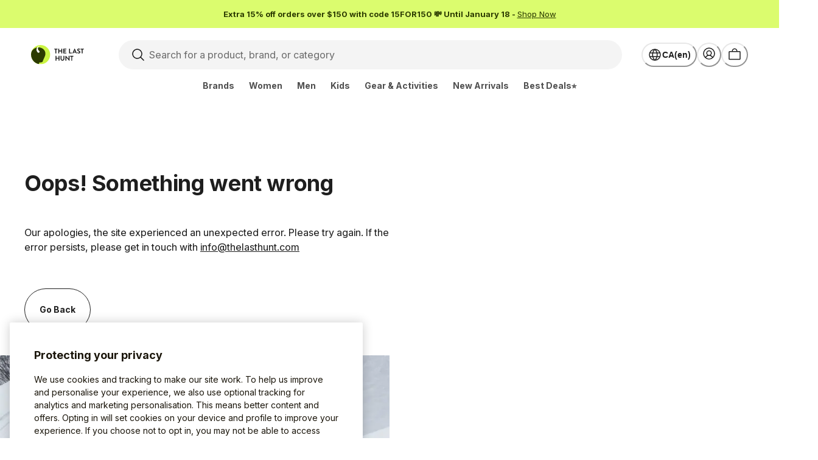

--- FILE ---
content_type: text/html; charset=utf-8
request_url: https://www.thelasthunt.com/c/norda
body_size: 47037
content:
<!DOCTYPE html><html lang="en-CA"><head><script>(function(w,i,g){w[g]=w[g]||[];if(typeof w[g].push=='function')w[g].push(i)})
(window,'GTM-PC8CWJV','google_tags_first_party');</script><script>(function(w,d,s,l){w[l]=w[l]||[];(function(){w[l].push(arguments);})('set', 'developer_id.dY2E1Nz', true);
		var f=d.getElementsByTagName(s)[0],
		j=d.createElement(s);j.async=true;j.src='/9t2a/';
		f.parentNode.insertBefore(j,f);
		})(window,document,'script','dataLayer');</script><meta charSet="utf-8"/><meta name="viewport" content="width=device-width"/><meta name="msapplication-config" content="/TLH/browserconfig.xml"/><meta name="msapplication-TileImage" content="/TLH/favicon/144x144.png"/><meta name="msapplication-TileColor" content="#ffffff"/><meta name="theme-color" content="#ffffff"/><link rel="icon shortcut" href="/TLH/favicon/48x48.ico" sizes="48x48" type="image/x-icon"/><link rel="apple-touch-icon" href="/TLH/favicon/57x57.png" sizes="57x57"/><link rel="apple-touch-icon" href="/TLH/favicon/60x60.png" sizes="60x60"/><link rel="apple-touch-icon" href="/TLH/favicon/72x72.png" sizes="72x72"/><link rel="apple-touch-icon" href="/TLH/favicon/76x76.png" sizes="76x76"/><link rel="apple-touch-icon" href="/TLH/favicon/114x114.png" sizes="114x114"/><link rel="apple-touch-icon" href="/TLH/favicon/120x120.png" sizes="120x120"/><link rel="apple-touch-icon" href="/TLH/favicon/144x144.png" sizes="144x144"/><link rel="apple-touch-icon" href="/TLH/favicon/152x152.png" sizes="152x152"/><link rel="apple-touch-icon" href="/TLH/favicon/167x167.png" sizes="167x167"/><link rel="apple-touch-icon" href="/TLH/favicon/180x180.png" sizes="180x180"/><link rel="manifest" href="/TLH/site.webmanifest"/><meta property="og:url" content="https://www.thelasthunt.com"/><meta property="og:type" content="website"/><meta property="og:locale" content="en-CA"/><meta property="og:site_name" content="The Last Hunt"/><meta name="google-adsense-account" content="ca-pub-8475540925632366"/><title>norda On Sale | The Last Hunt</title><meta name="description" content="Shop MASSIVE discounts on norda NOW! Free Shipping on qualifying orders. Canada&#x27;s largest online outlet store for jackets, clothing &amp;amp; gear."/><meta property="og:title" content="norda On Sale | The Last Hunt"/><meta property="og:description" content="Shop MASSIVE discounts on norda NOW! Free Shipping on qualifying orders. Canada&#x27;s largest online outlet store for jackets, clothing &amp;amp; gear."/><link rel="canonical" href="https://www.thelasthunt.com/c/norda"/><link rel="alternate" href="https://www.thelasthunt.com/c/norda" hreflang="en-CA"/><link rel="alternate" href="https://www.thelasthunt.com/fr-CA/c/norda" hreflang="fr-CA"/><link rel="alternate" href="https://www.thelasthunt.com/c/norda" hreflang="x-default"/><meta name="robots" content="index,follow"/><link rel="preload" as="image" imageSrcSet="https://img.thelasthunt.com/https%3A%2F%2Fs3.amazonaws.com%2Fsyncpigeon%2Falti_prod%2Fimages%2Fnda-n001sbm_black.jpg?w=16&amp;q=50 16w, https://img.thelasthunt.com/https%3A%2F%2Fs3.amazonaws.com%2Fsyncpigeon%2Falti_prod%2Fimages%2Fnda-n001sbm_black.jpg?w=32&amp;q=50 32w, https://img.thelasthunt.com/https%3A%2F%2Fs3.amazonaws.com%2Fsyncpigeon%2Falti_prod%2Fimages%2Fnda-n001sbm_black.jpg?w=48&amp;q=50 48w, https://img.thelasthunt.com/https%3A%2F%2Fs3.amazonaws.com%2Fsyncpigeon%2Falti_prod%2Fimages%2Fnda-n001sbm_black.jpg?w=64&amp;q=50 64w, https://img.thelasthunt.com/https%3A%2F%2Fs3.amazonaws.com%2Fsyncpigeon%2Falti_prod%2Fimages%2Fnda-n001sbm_black.jpg?w=96&amp;q=50 96w, https://img.thelasthunt.com/https%3A%2F%2Fs3.amazonaws.com%2Fsyncpigeon%2Falti_prod%2Fimages%2Fnda-n001sbm_black.jpg?w=128&amp;q=50 128w, https://img.thelasthunt.com/https%3A%2F%2Fs3.amazonaws.com%2Fsyncpigeon%2Falti_prod%2Fimages%2Fnda-n001sbm_black.jpg?w=256&amp;q=50 256w, https://img.thelasthunt.com/https%3A%2F%2Fs3.amazonaws.com%2Fsyncpigeon%2Falti_prod%2Fimages%2Fnda-n001sbm_black.jpg?w=384&amp;q=50 384w, https://img.thelasthunt.com/https%3A%2F%2Fs3.amazonaws.com%2Fsyncpigeon%2Falti_prod%2Fimages%2Fnda-n001sbm_black.jpg?w=640&amp;q=50 640w, https://img.thelasthunt.com/https%3A%2F%2Fs3.amazonaws.com%2Fsyncpigeon%2Falti_prod%2Fimages%2Fnda-n001sbm_black.jpg?w=750&amp;q=50 750w, https://img.thelasthunt.com/https%3A%2F%2Fs3.amazonaws.com%2Fsyncpigeon%2Falti_prod%2Fimages%2Fnda-n001sbm_black.jpg?w=828&amp;q=50 828w, https://img.thelasthunt.com/https%3A%2F%2Fs3.amazonaws.com%2Fsyncpigeon%2Falti_prod%2Fimages%2Fnda-n001sbm_black.jpg?w=1080&amp;q=50 1080w, https://img.thelasthunt.com/https%3A%2F%2Fs3.amazonaws.com%2Fsyncpigeon%2Falti_prod%2Fimages%2Fnda-n001sbm_black.jpg?w=1200&amp;q=50 1200w, https://img.thelasthunt.com/https%3A%2F%2Fs3.amazonaws.com%2Fsyncpigeon%2Falti_prod%2Fimages%2Fnda-n001sbm_black.jpg?w=1920&amp;q=50 1920w, https://img.thelasthunt.com/https%3A%2F%2Fs3.amazonaws.com%2Fsyncpigeon%2Falti_prod%2Fimages%2Fnda-n001sbm_black.jpg?w=2048&amp;q=50 2048w, https://img.thelasthunt.com/https%3A%2F%2Fs3.amazonaws.com%2Fsyncpigeon%2Falti_prod%2Fimages%2Fnda-n001sbm_black.jpg?w=3840&amp;q=50 3840w" imageSizes="(min-width:992px) calc(21.58vw - 65px), calc(46.03vw - 38px)" fetchpriority="high"/><link rel="preload" as="image" imageSrcSet="https://img.thelasthunt.com/https%3A%2F%2Fs3.amazonaws.com%2Fsyncpigeon%2Falti_prod%2Fimages%2Fnda-n001sbm_black.jpg?w=16&amp;q=75 16w, https://img.thelasthunt.com/https%3A%2F%2Fs3.amazonaws.com%2Fsyncpigeon%2Falti_prod%2Fimages%2Fnda-n001sbm_black.jpg?w=32&amp;q=75 32w, https://img.thelasthunt.com/https%3A%2F%2Fs3.amazonaws.com%2Fsyncpigeon%2Falti_prod%2Fimages%2Fnda-n001sbm_black.jpg?w=48&amp;q=75 48w, https://img.thelasthunt.com/https%3A%2F%2Fs3.amazonaws.com%2Fsyncpigeon%2Falti_prod%2Fimages%2Fnda-n001sbm_black.jpg?w=64&amp;q=75 64w, https://img.thelasthunt.com/https%3A%2F%2Fs3.amazonaws.com%2Fsyncpigeon%2Falti_prod%2Fimages%2Fnda-n001sbm_black.jpg?w=96&amp;q=75 96w, https://img.thelasthunt.com/https%3A%2F%2Fs3.amazonaws.com%2Fsyncpigeon%2Falti_prod%2Fimages%2Fnda-n001sbm_black.jpg?w=128&amp;q=75 128w, https://img.thelasthunt.com/https%3A%2F%2Fs3.amazonaws.com%2Fsyncpigeon%2Falti_prod%2Fimages%2Fnda-n001sbm_black.jpg?w=256&amp;q=75 256w, https://img.thelasthunt.com/https%3A%2F%2Fs3.amazonaws.com%2Fsyncpigeon%2Falti_prod%2Fimages%2Fnda-n001sbm_black.jpg?w=384&amp;q=75 384w, https://img.thelasthunt.com/https%3A%2F%2Fs3.amazonaws.com%2Fsyncpigeon%2Falti_prod%2Fimages%2Fnda-n001sbm_black.jpg?w=640&amp;q=75 640w, https://img.thelasthunt.com/https%3A%2F%2Fs3.amazonaws.com%2Fsyncpigeon%2Falti_prod%2Fimages%2Fnda-n001sbm_black.jpg?w=750&amp;q=75 750w, https://img.thelasthunt.com/https%3A%2F%2Fs3.amazonaws.com%2Fsyncpigeon%2Falti_prod%2Fimages%2Fnda-n001sbm_black.jpg?w=828&amp;q=75 828w, https://img.thelasthunt.com/https%3A%2F%2Fs3.amazonaws.com%2Fsyncpigeon%2Falti_prod%2Fimages%2Fnda-n001sbm_black.jpg?w=1080&amp;q=75 1080w, https://img.thelasthunt.com/https%3A%2F%2Fs3.amazonaws.com%2Fsyncpigeon%2Falti_prod%2Fimages%2Fnda-n001sbm_black.jpg?w=1200&amp;q=75 1200w, https://img.thelasthunt.com/https%3A%2F%2Fs3.amazonaws.com%2Fsyncpigeon%2Falti_prod%2Fimages%2Fnda-n001sbm_black.jpg?w=1920&amp;q=75 1920w, https://img.thelasthunt.com/https%3A%2F%2Fs3.amazonaws.com%2Fsyncpigeon%2Falti_prod%2Fimages%2Fnda-n001sbm_black.jpg?w=2048&amp;q=75 2048w, https://img.thelasthunt.com/https%3A%2F%2Fs3.amazonaws.com%2Fsyncpigeon%2Falti_prod%2Fimages%2Fnda-n001sbm_black.jpg?w=3840&amp;q=75 3840w" imageSizes="(min-width: 992px) 38px, 26px" fetchpriority="high"/><link rel="preload" as="image" imageSrcSet="https://img.thelasthunt.com/https%3A%2F%2Fs3.amazonaws.com%2Fsyncpigeon%2Falti_prod%2Fimages%2Fnda-the-001-w_white-dove-gray.jpg?w=16&amp;q=50 16w, https://img.thelasthunt.com/https%3A%2F%2Fs3.amazonaws.com%2Fsyncpigeon%2Falti_prod%2Fimages%2Fnda-the-001-w_white-dove-gray.jpg?w=32&amp;q=50 32w, https://img.thelasthunt.com/https%3A%2F%2Fs3.amazonaws.com%2Fsyncpigeon%2Falti_prod%2Fimages%2Fnda-the-001-w_white-dove-gray.jpg?w=48&amp;q=50 48w, https://img.thelasthunt.com/https%3A%2F%2Fs3.amazonaws.com%2Fsyncpigeon%2Falti_prod%2Fimages%2Fnda-the-001-w_white-dove-gray.jpg?w=64&amp;q=50 64w, https://img.thelasthunt.com/https%3A%2F%2Fs3.amazonaws.com%2Fsyncpigeon%2Falti_prod%2Fimages%2Fnda-the-001-w_white-dove-gray.jpg?w=96&amp;q=50 96w, https://img.thelasthunt.com/https%3A%2F%2Fs3.amazonaws.com%2Fsyncpigeon%2Falti_prod%2Fimages%2Fnda-the-001-w_white-dove-gray.jpg?w=128&amp;q=50 128w, https://img.thelasthunt.com/https%3A%2F%2Fs3.amazonaws.com%2Fsyncpigeon%2Falti_prod%2Fimages%2Fnda-the-001-w_white-dove-gray.jpg?w=256&amp;q=50 256w, https://img.thelasthunt.com/https%3A%2F%2Fs3.amazonaws.com%2Fsyncpigeon%2Falti_prod%2Fimages%2Fnda-the-001-w_white-dove-gray.jpg?w=384&amp;q=50 384w, https://img.thelasthunt.com/https%3A%2F%2Fs3.amazonaws.com%2Fsyncpigeon%2Falti_prod%2Fimages%2Fnda-the-001-w_white-dove-gray.jpg?w=640&amp;q=50 640w, https://img.thelasthunt.com/https%3A%2F%2Fs3.amazonaws.com%2Fsyncpigeon%2Falti_prod%2Fimages%2Fnda-the-001-w_white-dove-gray.jpg?w=750&amp;q=50 750w, https://img.thelasthunt.com/https%3A%2F%2Fs3.amazonaws.com%2Fsyncpigeon%2Falti_prod%2Fimages%2Fnda-the-001-w_white-dove-gray.jpg?w=828&amp;q=50 828w, https://img.thelasthunt.com/https%3A%2F%2Fs3.amazonaws.com%2Fsyncpigeon%2Falti_prod%2Fimages%2Fnda-the-001-w_white-dove-gray.jpg?w=1080&amp;q=50 1080w, https://img.thelasthunt.com/https%3A%2F%2Fs3.amazonaws.com%2Fsyncpigeon%2Falti_prod%2Fimages%2Fnda-the-001-w_white-dove-gray.jpg?w=1200&amp;q=50 1200w, https://img.thelasthunt.com/https%3A%2F%2Fs3.amazonaws.com%2Fsyncpigeon%2Falti_prod%2Fimages%2Fnda-the-001-w_white-dove-gray.jpg?w=1920&amp;q=50 1920w, https://img.thelasthunt.com/https%3A%2F%2Fs3.amazonaws.com%2Fsyncpigeon%2Falti_prod%2Fimages%2Fnda-the-001-w_white-dove-gray.jpg?w=2048&amp;q=50 2048w, https://img.thelasthunt.com/https%3A%2F%2Fs3.amazonaws.com%2Fsyncpigeon%2Falti_prod%2Fimages%2Fnda-the-001-w_white-dove-gray.jpg?w=3840&amp;q=50 3840w" imageSizes="(min-width:992px) calc(21.58vw - 65px), calc(46.03vw - 38px)" fetchpriority="high"/><link rel="preload" as="image" imageSrcSet="https://img.thelasthunt.com/https%3A%2F%2Fs3.amazonaws.com%2Fsyncpigeon%2Falti_prod%2Fimages%2Fnda-the-001-w_white-dove-gray.jpg?w=16&amp;q=50 16w, https://img.thelasthunt.com/https%3A%2F%2Fs3.amazonaws.com%2Fsyncpigeon%2Falti_prod%2Fimages%2Fnda-the-001-w_white-dove-gray.jpg?w=32&amp;q=50 32w, https://img.thelasthunt.com/https%3A%2F%2Fs3.amazonaws.com%2Fsyncpigeon%2Falti_prod%2Fimages%2Fnda-the-001-w_white-dove-gray.jpg?w=48&amp;q=50 48w, https://img.thelasthunt.com/https%3A%2F%2Fs3.amazonaws.com%2Fsyncpigeon%2Falti_prod%2Fimages%2Fnda-the-001-w_white-dove-gray.jpg?w=64&amp;q=50 64w, https://img.thelasthunt.com/https%3A%2F%2Fs3.amazonaws.com%2Fsyncpigeon%2Falti_prod%2Fimages%2Fnda-the-001-w_white-dove-gray.jpg?w=96&amp;q=50 96w, https://img.thelasthunt.com/https%3A%2F%2Fs3.amazonaws.com%2Fsyncpigeon%2Falti_prod%2Fimages%2Fnda-the-001-w_white-dove-gray.jpg?w=128&amp;q=50 128w, https://img.thelasthunt.com/https%3A%2F%2Fs3.amazonaws.com%2Fsyncpigeon%2Falti_prod%2Fimages%2Fnda-the-001-w_white-dove-gray.jpg?w=256&amp;q=50 256w, https://img.thelasthunt.com/https%3A%2F%2Fs3.amazonaws.com%2Fsyncpigeon%2Falti_prod%2Fimages%2Fnda-the-001-w_white-dove-gray.jpg?w=384&amp;q=50 384w, https://img.thelasthunt.com/https%3A%2F%2Fs3.amazonaws.com%2Fsyncpigeon%2Falti_prod%2Fimages%2Fnda-the-001-w_white-dove-gray.jpg?w=640&amp;q=50 640w, https://img.thelasthunt.com/https%3A%2F%2Fs3.amazonaws.com%2Fsyncpigeon%2Falti_prod%2Fimages%2Fnda-the-001-w_white-dove-gray.jpg?w=750&amp;q=50 750w, https://img.thelasthunt.com/https%3A%2F%2Fs3.amazonaws.com%2Fsyncpigeon%2Falti_prod%2Fimages%2Fnda-the-001-w_white-dove-gray.jpg?w=828&amp;q=50 828w, https://img.thelasthunt.com/https%3A%2F%2Fs3.amazonaws.com%2Fsyncpigeon%2Falti_prod%2Fimages%2Fnda-the-001-w_white-dove-gray.jpg?w=1080&amp;q=50 1080w, https://img.thelasthunt.com/https%3A%2F%2Fs3.amazonaws.com%2Fsyncpigeon%2Falti_prod%2Fimages%2Fnda-the-001-w_white-dove-gray.jpg?w=1200&amp;q=50 1200w, https://img.thelasthunt.com/https%3A%2F%2Fs3.amazonaws.com%2Fsyncpigeon%2Falti_prod%2Fimages%2Fnda-the-001-w_white-dove-gray.jpg?w=1920&amp;q=50 1920w, https://img.thelasthunt.com/https%3A%2F%2Fs3.amazonaws.com%2Fsyncpigeon%2Falti_prod%2Fimages%2Fnda-the-001-w_white-dove-gray.jpg?w=2048&amp;q=50 2048w, https://img.thelasthunt.com/https%3A%2F%2Fs3.amazonaws.com%2Fsyncpigeon%2Falti_prod%2Fimages%2Fnda-the-001-w_white-dove-gray.jpg?w=3840&amp;q=50 3840w" imageSizes="(min-width: 992px) 38px, 26px" fetchpriority="high"/><link rel="preload" as="image" imageSrcSet="https://img.thelasthunt.com/https%3A%2F%2Fs3.amazonaws.com%2Fsyncpigeon%2Falti_prod%2Fimages%2Fnda-the-001-w_white.jpg?w=16&amp;q=50 16w, https://img.thelasthunt.com/https%3A%2F%2Fs3.amazonaws.com%2Fsyncpigeon%2Falti_prod%2Fimages%2Fnda-the-001-w_white.jpg?w=32&amp;q=50 32w, https://img.thelasthunt.com/https%3A%2F%2Fs3.amazonaws.com%2Fsyncpigeon%2Falti_prod%2Fimages%2Fnda-the-001-w_white.jpg?w=48&amp;q=50 48w, https://img.thelasthunt.com/https%3A%2F%2Fs3.amazonaws.com%2Fsyncpigeon%2Falti_prod%2Fimages%2Fnda-the-001-w_white.jpg?w=64&amp;q=50 64w, https://img.thelasthunt.com/https%3A%2F%2Fs3.amazonaws.com%2Fsyncpigeon%2Falti_prod%2Fimages%2Fnda-the-001-w_white.jpg?w=96&amp;q=50 96w, https://img.thelasthunt.com/https%3A%2F%2Fs3.amazonaws.com%2Fsyncpigeon%2Falti_prod%2Fimages%2Fnda-the-001-w_white.jpg?w=128&amp;q=50 128w, https://img.thelasthunt.com/https%3A%2F%2Fs3.amazonaws.com%2Fsyncpigeon%2Falti_prod%2Fimages%2Fnda-the-001-w_white.jpg?w=256&amp;q=50 256w, https://img.thelasthunt.com/https%3A%2F%2Fs3.amazonaws.com%2Fsyncpigeon%2Falti_prod%2Fimages%2Fnda-the-001-w_white.jpg?w=384&amp;q=50 384w, https://img.thelasthunt.com/https%3A%2F%2Fs3.amazonaws.com%2Fsyncpigeon%2Falti_prod%2Fimages%2Fnda-the-001-w_white.jpg?w=640&amp;q=50 640w, https://img.thelasthunt.com/https%3A%2F%2Fs3.amazonaws.com%2Fsyncpigeon%2Falti_prod%2Fimages%2Fnda-the-001-w_white.jpg?w=750&amp;q=50 750w, https://img.thelasthunt.com/https%3A%2F%2Fs3.amazonaws.com%2Fsyncpigeon%2Falti_prod%2Fimages%2Fnda-the-001-w_white.jpg?w=828&amp;q=50 828w, https://img.thelasthunt.com/https%3A%2F%2Fs3.amazonaws.com%2Fsyncpigeon%2Falti_prod%2Fimages%2Fnda-the-001-w_white.jpg?w=1080&amp;q=50 1080w, https://img.thelasthunt.com/https%3A%2F%2Fs3.amazonaws.com%2Fsyncpigeon%2Falti_prod%2Fimages%2Fnda-the-001-w_white.jpg?w=1200&amp;q=50 1200w, https://img.thelasthunt.com/https%3A%2F%2Fs3.amazonaws.com%2Fsyncpigeon%2Falti_prod%2Fimages%2Fnda-the-001-w_white.jpg?w=1920&amp;q=50 1920w, https://img.thelasthunt.com/https%3A%2F%2Fs3.amazonaws.com%2Fsyncpigeon%2Falti_prod%2Fimages%2Fnda-the-001-w_white.jpg?w=2048&amp;q=50 2048w, https://img.thelasthunt.com/https%3A%2F%2Fs3.amazonaws.com%2Fsyncpigeon%2Falti_prod%2Fimages%2Fnda-the-001-w_white.jpg?w=3840&amp;q=50 3840w" imageSizes="(min-width: 992px) 38px, 26px" fetchpriority="high"/><link rel="preload" as="image" imageSrcSet="https://img.thelasthunt.com/https%3A%2F%2Fs3.amazonaws.com%2Fsyncpigeon%2Falti_prod%2Fimages%2Fnda-the-001-w_black.jpg?w=16&amp;q=50 16w, https://img.thelasthunt.com/https%3A%2F%2Fs3.amazonaws.com%2Fsyncpigeon%2Falti_prod%2Fimages%2Fnda-the-001-w_black.jpg?w=32&amp;q=50 32w, https://img.thelasthunt.com/https%3A%2F%2Fs3.amazonaws.com%2Fsyncpigeon%2Falti_prod%2Fimages%2Fnda-the-001-w_black.jpg?w=48&amp;q=50 48w, https://img.thelasthunt.com/https%3A%2F%2Fs3.amazonaws.com%2Fsyncpigeon%2Falti_prod%2Fimages%2Fnda-the-001-w_black.jpg?w=64&amp;q=50 64w, https://img.thelasthunt.com/https%3A%2F%2Fs3.amazonaws.com%2Fsyncpigeon%2Falti_prod%2Fimages%2Fnda-the-001-w_black.jpg?w=96&amp;q=50 96w, https://img.thelasthunt.com/https%3A%2F%2Fs3.amazonaws.com%2Fsyncpigeon%2Falti_prod%2Fimages%2Fnda-the-001-w_black.jpg?w=128&amp;q=50 128w, https://img.thelasthunt.com/https%3A%2F%2Fs3.amazonaws.com%2Fsyncpigeon%2Falti_prod%2Fimages%2Fnda-the-001-w_black.jpg?w=256&amp;q=50 256w, https://img.thelasthunt.com/https%3A%2F%2Fs3.amazonaws.com%2Fsyncpigeon%2Falti_prod%2Fimages%2Fnda-the-001-w_black.jpg?w=384&amp;q=50 384w, https://img.thelasthunt.com/https%3A%2F%2Fs3.amazonaws.com%2Fsyncpigeon%2Falti_prod%2Fimages%2Fnda-the-001-w_black.jpg?w=640&amp;q=50 640w, https://img.thelasthunt.com/https%3A%2F%2Fs3.amazonaws.com%2Fsyncpigeon%2Falti_prod%2Fimages%2Fnda-the-001-w_black.jpg?w=750&amp;q=50 750w, https://img.thelasthunt.com/https%3A%2F%2Fs3.amazonaws.com%2Fsyncpigeon%2Falti_prod%2Fimages%2Fnda-the-001-w_black.jpg?w=828&amp;q=50 828w, https://img.thelasthunt.com/https%3A%2F%2Fs3.amazonaws.com%2Fsyncpigeon%2Falti_prod%2Fimages%2Fnda-the-001-w_black.jpg?w=1080&amp;q=50 1080w, https://img.thelasthunt.com/https%3A%2F%2Fs3.amazonaws.com%2Fsyncpigeon%2Falti_prod%2Fimages%2Fnda-the-001-w_black.jpg?w=1200&amp;q=50 1200w, https://img.thelasthunt.com/https%3A%2F%2Fs3.amazonaws.com%2Fsyncpigeon%2Falti_prod%2Fimages%2Fnda-the-001-w_black.jpg?w=1920&amp;q=50 1920w, https://img.thelasthunt.com/https%3A%2F%2Fs3.amazonaws.com%2Fsyncpigeon%2Falti_prod%2Fimages%2Fnda-the-001-w_black.jpg?w=2048&amp;q=50 2048w, https://img.thelasthunt.com/https%3A%2F%2Fs3.amazonaws.com%2Fsyncpigeon%2Falti_prod%2Fimages%2Fnda-the-001-w_black.jpg?w=3840&amp;q=50 3840w" imageSizes="(min-width: 992px) 38px, 26px" fetchpriority="high"/><link rel="preload" as="image" imageSrcSet="https://img.thelasthunt.com/https%3A%2F%2Fimages.ctfassets.net%2Fncl7182gubbs%2F4wGIy8ki5KNLCWDO07gxXD%2F46265507d67d93fe6cf255ff714f02a7%2Flogo-en.svg?w=640&amp;q=75 640w, https://img.thelasthunt.com/https%3A%2F%2Fimages.ctfassets.net%2Fncl7182gubbs%2F4wGIy8ki5KNLCWDO07gxXD%2F46265507d67d93fe6cf255ff714f02a7%2Flogo-en.svg?w=750&amp;q=75 750w, https://img.thelasthunt.com/https%3A%2F%2Fimages.ctfassets.net%2Fncl7182gubbs%2F4wGIy8ki5KNLCWDO07gxXD%2F46265507d67d93fe6cf255ff714f02a7%2Flogo-en.svg?w=828&amp;q=75 828w, https://img.thelasthunt.com/https%3A%2F%2Fimages.ctfassets.net%2Fncl7182gubbs%2F4wGIy8ki5KNLCWDO07gxXD%2F46265507d67d93fe6cf255ff714f02a7%2Flogo-en.svg?w=1080&amp;q=75 1080w, https://img.thelasthunt.com/https%3A%2F%2Fimages.ctfassets.net%2Fncl7182gubbs%2F4wGIy8ki5KNLCWDO07gxXD%2F46265507d67d93fe6cf255ff714f02a7%2Flogo-en.svg?w=1200&amp;q=75 1200w, https://img.thelasthunt.com/https%3A%2F%2Fimages.ctfassets.net%2Fncl7182gubbs%2F4wGIy8ki5KNLCWDO07gxXD%2F46265507d67d93fe6cf255ff714f02a7%2Flogo-en.svg?w=1920&amp;q=75 1920w, https://img.thelasthunt.com/https%3A%2F%2Fimages.ctfassets.net%2Fncl7182gubbs%2F4wGIy8ki5KNLCWDO07gxXD%2F46265507d67d93fe6cf255ff714f02a7%2Flogo-en.svg?w=2048&amp;q=75 2048w, https://img.thelasthunt.com/https%3A%2F%2Fimages.ctfassets.net%2Fncl7182gubbs%2F4wGIy8ki5KNLCWDO07gxXD%2F46265507d67d93fe6cf255ff714f02a7%2Flogo-en.svg?w=3840&amp;q=75 3840w" imageSizes="100vw" fetchpriority="high"/><meta name="next-head-count" content="39"/><link rel="preload" href="/_next/static/media/5766aa4cf24353d5-s.p.woff2" as="font" type="font/woff2" crossorigin="anonymous" data-next-font="size-adjust"/><link rel="preload" href="/_next/static/media/e4af272ccee01ff0-s.p.woff2" as="font" type="font/woff2" crossorigin="anonymous" data-next-font="size-adjust"/><link rel="preload" href="/_next/static/css/4e700bbf1e8cb23c.css" as="style"/><link rel="stylesheet" href="/_next/static/css/4e700bbf1e8cb23c.css" data-n-g=""/><noscript data-n-css=""></noscript><script defer="" nomodule="" src="/_next/static/chunks/polyfills-c67a75d1b6f99dc8.js"></script><script defer="" src="/_next/static/chunks/6581-fab58ca1c324f5e7.js"></script><script defer="" src="/_next/static/chunks/4679-6900514fc11a1550.js"></script><script defer="" src="/_next/static/chunks/5089-5b08a4943b8c39b7.js"></script><script defer="" src="/_next/static/chunks/2995.fbc71a59bd04f116.js"></script><script defer="" src="/_next/static/chunks/8426.28af0276d705eadf.js"></script><script defer="" src="/_next/static/chunks/3333.ee6f441ea578650e.js"></script><script defer="" src="/_next/static/chunks/1566.4c34f1f6dc1ba09e.js"></script><script defer="" src="/_next/static/chunks/6144-4b28f964a8259491.js"></script><script defer="" src="/_next/static/chunks/5524-7ba1b31b80c2b881.js"></script><script defer="" src="/_next/static/chunks/3071-59c39861d80c0a4d.js"></script><script defer="" src="/_next/static/chunks/5522-c42bbd11c24b1d64.js"></script><script defer="" src="/_next/static/chunks/7960-de9c2949a04a2e07.js"></script><script defer="" src="/_next/static/chunks/4121-16f758f7510782ac.js"></script><script defer="" src="/_next/static/chunks/2348-fb7b18347490c6c3.js"></script><script defer="" src="/_next/static/chunks/527-ea4896183953b599.js"></script><script defer="" src="/_next/static/chunks/3440-843ebbe3b79d608c.js"></script><script defer="" src="/_next/static/chunks/6323-78bcedf0a1e34d25.js"></script><script defer="" src="/_next/static/chunks/5644-7b7acad500229371.js"></script><script defer="" src="/_next/static/chunks/3372-f78d99d9dd293c4c.js"></script><script defer="" src="/_next/static/chunks/9414.b8a1aa96cb5b3b7f.js"></script><script src="/_next/static/chunks/webpack-48f7b3d13c684c12.js" defer=""></script><script src="/_next/static/chunks/framework-20de8a1888a5086d.js" defer=""></script><script src="/_next/static/chunks/main-5dcaedea213e5978.js" defer=""></script><script src="/_next/static/chunks/pages/_app-483bc3f18870e043.js" defer=""></script><script src="/_next/static/chunks/4533-b56e761cbe72006d.js" defer=""></script><script src="/_next/static/chunks/3119-72e7c12c7fa1bdad.js" defer=""></script><script src="/_next/static/chunks/5740-fe75329064eade6a.js" defer=""></script><script src="/_next/static/chunks/2910-1ed158b36eed513c.js" defer=""></script><script src="/_next/static/chunks/8459-8465d3c21e302e5b.js" defer=""></script><script src="/_next/static/chunks/3290-25d65f89b42bd5c7.js" defer=""></script><script src="/_next/static/chunks/1378-21d353abeb2bff1c.js" defer=""></script><script src="/_next/static/chunks/6960-e9cba83138c971f3.js" defer=""></script><script src="/_next/static/chunks/pages/c/%5Bslug%5D-b399c294160641ac.js" defer=""></script><script src="/_next/static/N8Y-CuTlGVQ47WveJ7913/_buildManifest.js" defer=""></script><script src="/_next/static/N8Y-CuTlGVQ47WveJ7913/_ssgManifest.js" defer=""></script></head><body><noscript><iframe title="gtag-noscript" src="https://www.googletagmanager.com/ns.html?id=GTM-PC8CWJV" height="0" width="0" style="display:none;visibility:hidden"></iframe></noscript><script id="chakra-script">!(function(){try{var a=function(c){var v="(prefers-color-scheme: dark)",h=window.matchMedia(v).matches?"dark":"light",r=c==="system"?h:c,o=document.documentElement,s=document.body,l="chakra-ui-light",d="chakra-ui-dark",i=r==="dark";return s.classList.add(i?d:l),s.classList.remove(i?l:d),o.style.colorScheme=r,o.dataset.theme=r,r},n=a,m="light",e="chakra-ui-color-mode",t=localStorage.getItem(e);t?a(t):localStorage.setItem(e,a(m))}catch(a){}})();</script><div id="__next"><div></div><style data-emotion="css-global 1p63kgt">:host,:root,[data-theme]{--chakra-ring-inset:var(--chakra-empty,/*!*/ /*!*/);--chakra-ring-offset-width:0px;--chakra-ring-offset-color:#fff;--chakra-ring-color:rgba(66, 153, 225, 0.6);--chakra-ring-offset-shadow:0 0 #0000;--chakra-ring-shadow:0 0 #0000;--chakra-space-x-reverse:0;--chakra-space-y-reverse:0;--chakra-colors-transparent:transparent;--chakra-colors-current:currentColor;--chakra-colors-black:#000000;--chakra-colors-white:#FFFFFF;--chakra-colors-whiteAlpha-50:rgba(255, 255, 255, 0.03);--chakra-colors-whiteAlpha-100:rgba(255, 255, 255, 0.06);--chakra-colors-whiteAlpha-200:rgba(255, 255, 255, 0.08);--chakra-colors-whiteAlpha-300:rgba(255, 255, 255, 0.16);--chakra-colors-whiteAlpha-400:rgba(255, 255, 255, 0.20);--chakra-colors-whiteAlpha-500:rgba(255, 255, 255, 0.28);--chakra-colors-whiteAlpha-600:rgba(255, 255, 255, 0.46);--chakra-colors-whiteAlpha-700:rgba(255, 255, 255, 0.62);--chakra-colors-whiteAlpha-800:rgba(255, 255, 255, 0.71);--chakra-colors-whiteAlpha-900:rgba(255, 255, 255, 0.81);--chakra-colors-whiteAlpha-950:rgba(255, 255, 255, 0.90);--chakra-colors-blackAlpha-50:rgba(0, 0, 0, 0.03);--chakra-colors-blackAlpha-100:rgba(0, 0, 0, 0.06);--chakra-colors-blackAlpha-200:rgba(0, 0, 0, 0.08);--chakra-colors-blackAlpha-300:rgba(0, 0, 0, 0.16);--chakra-colors-blackAlpha-400:rgba(0, 0, 0, 0.20);--chakra-colors-blackAlpha-500:rgba(0, 0, 0, 0.28);--chakra-colors-blackAlpha-600:rgba(0, 0, 0, 0.46);--chakra-colors-blackAlpha-700:rgba(0, 0, 0, 0.62);--chakra-colors-blackAlpha-800:rgba(0, 0, 0, 0.71);--chakra-colors-blackAlpha-900:rgba(0, 0, 0, 0.81);--chakra-colors-blackAlpha-950:rgba(0, 0, 0, 0.90);--chakra-colors-gray-50:#F9F9F9;--chakra-colors-gray-100:#F4F4F4;--chakra-colors-gray-200:#E7E7E7;--chakra-colors-gray-300:#D9D9D9;--chakra-colors-gray-400:#C7C7C7;--chakra-colors-gray-500:#B0B0B0;--chakra-colors-gray-600:#8F8F8F;--chakra-colors-gray-700:#6E6E6E;--chakra-colors-gray-800:#4F4F4F;--chakra-colors-gray-900:#333333;--chakra-colors-gray-950:#1E1E1E;--chakra-colors-red-50:#FEF3F2;--chakra-colors-red-100:#FFE3E1;--chakra-colors-red-200:#FFCCC8;--chakra-colors-red-300:#FFA8A2;--chakra-colors-red-400:#FC776D;--chakra-colors-red-500:#F44336;--chakra-colors-red-600:#E22D20;--chakra-colors-red-700:#BE2217;--chakra-colors-red-800:#9D2017;--chakra-colors-red-900:#82211A;--chakra-colors-red-950:#470C08;--chakra-colors-orange-50:#FEF5EE;--chakra-colors-orange-100:#FCE9D8;--chakra-colors-orange-200:#F7CEB1;--chakra-colors-orange-300:#F2AC7F;--chakra-colors-orange-400:#EC804B;--chakra-colors-orange-500:#E75E28;--chakra-colors-orange-600:#D1441D;--chakra-colors-orange-700:#B4341A;--chakra-colors-orange-800:#8F2B1D;--chakra-colors-orange-900:#74261A;--chakra-colors-orange-950:#3E110C;--chakra-colors-yellow-50:#FFFBEA;--chakra-colors-yellow-100:#FFF2C5;--chakra-colors-yellow-200:#FFE585;--chakra-colors-yellow-300:#FFD146;--chakra-colors-yellow-400:#FFBC1B;--chakra-colors-yellow-500:#FF9800;--chakra-colors-yellow-600:#E27100;--chakra-colors-yellow-700:#BB4C02;--chakra-colors-yellow-800:#983A08;--chakra-colors-yellow-900:#7C300B;--chakra-colors-yellow-950:#481700;--chakra-colors-green-50:#F3FAF3;--chakra-colors-green-100:#E3F5E3;--chakra-colors-green-200:#C8EAC9;--chakra-colors-green-300:#9DD89F;--chakra-colors-green-400:#6BBD6E;--chakra-colors-green-500:#4CAF50;--chakra-colors-green-600:#358438;--chakra-colors-green-700:#2D6830;--chakra-colors-green-800:#275429;--chakra-colors-green-900:#224525;--chakra-colors-green-950:#0E2510;--chakra-colors-teal-50:#E6FFFA;--chakra-colors-teal-100:#B2F5EA;--chakra-colors-teal-200:#81E6D9;--chakra-colors-teal-300:#4FD1C5;--chakra-colors-teal-400:#38B2AC;--chakra-colors-teal-500:#319795;--chakra-colors-teal-600:#2C7A7B;--chakra-colors-teal-700:#285E61;--chakra-colors-teal-800:#234E52;--chakra-colors-teal-900:#1D4044;--chakra-colors-blue-50:#EEFAFF;--chakra-colors-blue-100:#DAF3FF;--chakra-colors-blue-200:#BDEBFF;--chakra-colors-blue-300:#8FE0FF;--chakra-colors-blue-400:#5ACCFF;--chakra-colors-blue-500:#34B1FD;--chakra-colors-blue-600:#2196F3;--chakra-colors-blue-700:#167BDF;--chakra-colors-blue-800:#1863B5;--chakra-colors-blue-900:#1A548E;--chakra-colors-blue-950:#153456;--chakra-colors-cyan-50:#EDFDFD;--chakra-colors-cyan-100:#C4F1F9;--chakra-colors-cyan-200:#9DECF9;--chakra-colors-cyan-300:#76E4F7;--chakra-colors-cyan-400:#0BC5EA;--chakra-colors-cyan-500:#00B5D8;--chakra-colors-cyan-600:#00A3C4;--chakra-colors-cyan-700:#0987A0;--chakra-colors-cyan-800:#086F83;--chakra-colors-cyan-900:#065666;--chakra-colors-pink-50:#FFF5F7;--chakra-colors-pink-100:#FED7E2;--chakra-colors-pink-200:#FBB6CE;--chakra-colors-pink-300:#F687B3;--chakra-colors-pink-400:#ED64A6;--chakra-colors-pink-500:#D53F8C;--chakra-colors-pink-600:#B83280;--chakra-colors-pink-700:#97266D;--chakra-colors-pink-800:#702459;--chakra-colors-pink-900:#521B41;--chakra-colors-primary-50:#EAFF97;--chakra-colors-primary-100:#DBFC6E;--chakra-colors-primary-200:#CBF443;--chakra-colors-primary-300:#BCE92A;--chakra-colors-primary-400:#AAD816;--chakra-colors-primary-500:#87B103;--chakra-colors-primary-600:#769C00;--chakra-colors-primary-700:#577400;--chakra-colors-primary-800:#486000;--chakra-colors-primary-900:#2C3B00;--chakra-colors-primary-1000:#212C00;--chakra-colors-secondary-50:#FEF6F2;--chakra-colors-secondary-100:#FFEBE1;--chakra-colors-secondary-200:#FFDAC9;--chakra-colors-secondary-300:#FEC0A3;--chakra-colors-secondary-400:#FC916D;--chakra-colors-secondary-500:#F46943;--chakra-colors-secondary-600:#E14B21;--chakra-colors-secondary-700:#BD3C18;--chakra-colors-secondary-800:#9D3417;--chakra-colors-secondary-900:#82311A;--chakra-colors-secondary-1000:#471608;--chakra-colors-tertiary-100:#FDFBFA;--chakra-colors-tertiary-200:#FBF7F6;--chakra-colors-tertiary-300:#F3EDED;--chakra-colors-tertiary-400:#E8E0E0;--chakra-colors-tertiary-500:#DAD0D1;--chakra-colors-tertiary-600:#BB989E;--chakra-colors-tertiary-700:#9C6877;--chakra-colors-tertiary-800:#7E4258;--chakra-colors-tertiary-900:#682746;--chakra-colors-success-50:#EEFFF1;--chakra-colors-success-100:#D7FFE1;--chakra-colors-success-200:#B2FFC4;--chakra-colors-success-300:#77FE98;--chakra-colors-success-400:#43F46F;--chakra-colors-success-500:#0BDC40;--chakra-colors-success-600:#02B730;--chakra-colors-success-700:#068F29;--chakra-colors-success-800:#0B7025;--chakra-colors-success-900:#0B5C22;--chakra-colors-success-1000:#00340F;--chakra-colors-danger-50:#FEF2F2;--chakra-colors-danger-100:#FFE2E1;--chakra-colors-danger-200:#FFCBC9;--chakra-colors-danger-300:#FEA6A3;--chakra-colors-danger-400:#FC726D;--chakra-colors-danger-500:#F44943;--chakra-colors-danger-600:#E12821;--chakra-colors-danger-700:#BD1E18;--chakra-colors-danger-800:#9D1C17;--chakra-colors-danger-900:#821E1A;--chakra-colors-danger-1000:#470A08;--chakra-colors-warning-50:#FEFAEC;--chakra-colors-warning-100:#FCEFC9;--chakra-colors-warning-200:#F8DC8F;--chakra-colors-warning-300:#F4BF43;--chakra-colors-warning-400:#F2AE2D;--chakra-colors-warning-500:#EC8E14;--chakra-colors-warning-600:#D1690E;--chakra-colors-warning-700:#AD4A10;--chakra-colors-warning-800:#8D3913;--chakra-colors-warning-900:#743013;--chakra-colors-warning-1000:#421706;--chakra-colors-info-50:#ECF1FF;--chakra-colors-info-100:#DDE5FF;--chakra-colors-info-200:#C2CFFF;--chakra-colors-info-300:#9DB0FF;--chakra-colors-info-400:#7684FF;--chakra-colors-info-500:#565BFE;--chakra-colors-info-600:#4C43F4;--chakra-colors-info-700:#372BD7;--chakra-colors-info-800:#2D26AD;--chakra-colors-info-900:#292788;--chakra-colors-info-1000:#1A174F;--chakra-colors-shading-50:#FDFDFD;--chakra-colors-shading-100:#F5F5F5;--chakra-colors-shading-200:#EBEBEB;--chakra-colors-shading-300:#DEDEDE;--chakra-colors-shading-400:#CCCCCC;--chakra-colors-shading-500:#B4B4B4;--chakra-colors-shading-600:#8C8C8C;--chakra-colors-shading-700:#707070;--chakra-colors-shading-800:#464646;--chakra-colors-shading-900:#303030;--chakra-colors-shading-1000:#1A1A1A;--chakra-colors-info-light:#ECF1FF;--chakra-colors-info-med:#4C43F4;--chakra-colors-info-dark:#292788;--chakra-colors-success-light:#EEFFF1;--chakra-colors-success-med:#02B730;--chakra-colors-success-dark:#0B7025;--chakra-colors-warning-light:#FEFAEC;--chakra-colors-warning-med:#D1690E;--chakra-colors-warning-dark:#AD4A10;--chakra-colors-danger-light:#FEF2F2;--chakra-colors-danger-med:#E12821;--chakra-colors-danger-dark:#BD1E18;--chakra-colors-lime-50:#EAFF97;--chakra-colors-lime-100:#DBFC6E;--chakra-colors-lime-200:#CBF443;--chakra-colors-lime-300:#BCE92A;--chakra-colors-lime-400:#AAD816;--chakra-colors-lime-500:#87B103;--chakra-colors-lime-600:#769C00;--chakra-colors-lime-700:#577400;--chakra-colors-lime-800:#486000;--chakra-colors-lime-900:#2C3B00;--chakra-colors-lime-950:#212C00;--chakra-colors-violet-50:#EDF0FF;--chakra-colors-violet-100:#DEE2FF;--chakra-colors-violet-200:#C4C9FF;--chakra-colors-violet-300:#A1A6FF;--chakra-colors-violet-400:#8885FE;--chakra-colors-violet-500:#6B5CF8;--chakra-colors-violet-600:#5D3EED;--chakra-colors-violet-700:#5031D1;--chakra-colors-violet-800:#412AA9;--chakra-colors-violet-900:#382A85;--chakra-colors-violet-950:#22194D;--chakra-borders-none:0;--chakra-borders-1px:1px solid;--chakra-borders-2px:2px solid;--chakra-borders-4px:4px solid;--chakra-borders-8px:8px solid;--chakra-borders-sm:1px solid;--chakra-borders-md:2px solid;--chakra-borders-lg:4px solid;--chakra-borderWidths-none:0;--chakra-borderWidths-sm:1px;--chakra-borderWidths-md:2px;--chakra-borderWidths-lg:4px;--chakra-borderStyles-normal:solid;--chakra-borderStyles-fancy:dotted;--chakra-fonts-heading:var(--font-inter);--chakra-fonts-body:var(--font-inter);--chakra-fonts-mono:SFMono-Regular,Menlo,Monaco,Consolas,"Liberation Mono","Courier New",monospace;--chakra-fonts-heading-secondary:var(--font-inter);--chakra-fontSizes-3xs:0.5rem;--chakra-fontSizes-2xs:0.625rem;--chakra-fontSizes-xs:0.75rem;--chakra-fontSizes-sm:0.875rem;--chakra-fontSizes-md:1rem;--chakra-fontSizes-lg:1.125rem;--chakra-fontSizes-xl:1.25rem;--chakra-fontSizes-2xl:1.375rem;--chakra-fontSizes-3xl:1.5rem;--chakra-fontSizes-4xl:1.75rem;--chakra-fontSizes-5xl:2rem;--chakra-fontSizes-6xl:2.25rem;--chakra-fontSizes-7xl:2.5rem;--chakra-fontSizes-8xl:3rem;--chakra-fontSizes-9xl:3.5rem;--chakra-fontSizes-xsm:0.8125rem;--chakra-fontSizes-10xl:4.5rem;--chakra-fontSizes-12xl:5rem;--chakra-fontWeights-hairline:100;--chakra-fontWeights-thin:200;--chakra-fontWeights-light:350;--chakra-fontWeights-normal:425;--chakra-fontWeights-medium:500;--chakra-fontWeights-semibold:600;--chakra-fontWeights-bold:700;--chakra-fontWeights-extrabold:800;--chakra-fontWeights-black:900;--chakra-letterSpacings-tighter:-0.05em;--chakra-letterSpacings-tight:-0.02em;--chakra-letterSpacings-normal:0;--chakra-letterSpacings-wide:0.02em;--chakra-letterSpacings-wider:0.05em;--chakra-letterSpacings-widest:0.1em;--chakra-letterSpacings-snug:-0.01em;--chakra-letterSpacings-loose:0.01em;--chakra-lineHeights-3:0.75rem;--chakra-lineHeights-4:1rem;--chakra-lineHeights-5:1.25rem;--chakra-lineHeights-6:1.5rem;--chakra-lineHeights-7:1.75rem;--chakra-lineHeights-8:2rem;--chakra-lineHeights-9:2.25rem;--chakra-lineHeights-10:2.5rem;--chakra-lineHeights-normal:normal;--chakra-lineHeights-none:1;--chakra-lineHeights-shorter:1.25;--chakra-lineHeights-short:1.375;--chakra-lineHeights-base:1.5;--chakra-lineHeights-tall:1.625;--chakra-lineHeights-taller:2;--chakra-radii-none:0;--chakra-radii-sm:0.25rem;--chakra-radii-base:0.25rem;--chakra-radii-md:0.5rem;--chakra-radii-lg:0.75rem;--chakra-radii-xl:1rem;--chakra-radii-2xl:1rem;--chakra-radii-3xl:1.5rem;--chakra-radii-full:9999px;--chakra-radii-xs:0.125rem;--chakra-radii-max:3.125rem;--chakra-space-0:0;--chakra-space-1:0.25rem;--chakra-space-2:0.5rem;--chakra-space-3:0.75rem;--chakra-space-4:1rem;--chakra-space-5:1.25rem;--chakra-space-6:1.5rem;--chakra-space-7:1.75rem;--chakra-space-8:2rem;--chakra-space-9:2.25rem;--chakra-space-10:2.5rem;--chakra-space-11:2.75rem;--chakra-space-12:3rem;--chakra-space-14:3.5rem;--chakra-space-16:4rem;--chakra-space-20:5rem;--chakra-space-24:6rem;--chakra-space-28:7rem;--chakra-space-32:8rem;--chakra-space-36:9rem;--chakra-space-40:10rem;--chakra-space-44:11rem;--chakra-space-48:12rem;--chakra-space-52:13rem;--chakra-space-56:14rem;--chakra-space-60:15rem;--chakra-space-64:16rem;--chakra-space-72:18rem;--chakra-space-80:20rem;--chakra-space-96:24rem;--chakra-space-100:25rem;--chakra-space-209:52.25rem;--chakra-space-px:1px;--chakra-space-0-5:0.125rem;--chakra-space-1-5:0.375rem;--chakra-space-2-5:0.625rem;--chakra-space-3-5:0.875rem;--chakra-space-4-5:1.125rem;--chakra-space-vw-225:2.25vw;--chakra-space-vw-300:3vw;--chakra-space-vw-400:4vw;--chakra-space-xxs:0.5rem;--chakra-space-xs:0.75rem;--chakra-space-sm:1rem;--chakra-space-md:1.5rem;--chakra-space-lg:2rem;--chakra-space-xl:3rem;--chakra-space-xxl:4rem;--chakra-space-gridGap:20px;--chakra-space-gridRowGap:20px;--chakra-space-gridColGap:20px;--chakra-space-11-25:2.8125rem;--chakra-space-15-5:3.875rem;--chakra-shadows-xs:0 0 0 1px rgba(0, 0, 0, 0.05);--chakra-shadows-sm:0px 2px 4px 0px rgb(0, 0, 0, 0.1);--chakra-shadows-base:0 1px 3px 0 rgba(0, 0, 0, 0.1),0 1px 2px 0 rgba(0, 0, 0, 0.06);--chakra-shadows-md:0px 4px 10px 0px rgb(0, 0, 0, 0.1);--chakra-shadows-lg:0px 10px 15px -3px rgba(0, 0, 0, 0.1),0px 4px 6px -2px rgba(0, 0, 0, 0.05);--chakra-shadows-xl:0 20px 25px -5px rgba(0, 0, 0, 0.1),0 10px 10px -5px rgba(0, 0, 0, 0.04);--chakra-shadows-2xl:0 25px 50px -12px rgba(0, 0, 0, 0.25);--chakra-shadows-outline:0 0 0 3px rgba(66, 153, 225, 0.6);--chakra-shadows-inner:inset 0 2px 4px 0 rgba(0,0,0,0.06);--chakra-shadows-none:none;--chakra-shadows-dark-lg:rgba(0, 0, 0, 0.1) 0px 0px 0px 1px,rgba(0, 0, 0, 0.2) 0px 5px 10px,rgba(0, 0, 0, 0.4) 0px 15px 40px;--chakra-shadows-text:0px 0px 5px 0px rgb(0, 0, 0, 0.75);--chakra-sizes-0:0;--chakra-sizes-1:0.25rem;--chakra-sizes-2:0.5rem;--chakra-sizes-3:0.75rem;--chakra-sizes-4:1rem;--chakra-sizes-5:1.25rem;--chakra-sizes-6:1.5rem;--chakra-sizes-7:1.75rem;--chakra-sizes-8:2rem;--chakra-sizes-9:2.25rem;--chakra-sizes-10:2.5rem;--chakra-sizes-11:2.75rem;--chakra-sizes-12:3rem;--chakra-sizes-14:3.5rem;--chakra-sizes-16:4rem;--chakra-sizes-20:5rem;--chakra-sizes-24:6rem;--chakra-sizes-28:7rem;--chakra-sizes-32:8rem;--chakra-sizes-36:9rem;--chakra-sizes-40:10rem;--chakra-sizes-44:11rem;--chakra-sizes-48:12rem;--chakra-sizes-52:13rem;--chakra-sizes-56:14rem;--chakra-sizes-60:15rem;--chakra-sizes-64:16rem;--chakra-sizes-72:18rem;--chakra-sizes-80:20rem;--chakra-sizes-96:24rem;--chakra-sizes-100:25rem;--chakra-sizes-209:52.25rem;--chakra-sizes-px:1px;--chakra-sizes-0-5:0.125rem;--chakra-sizes-1-5:0.375rem;--chakra-sizes-2-5:0.625rem;--chakra-sizes-3-5:0.875rem;--chakra-sizes-max:max-content;--chakra-sizes-min:min-content;--chakra-sizes-full:100%;--chakra-sizes-3xs:14rem;--chakra-sizes-2xs:16rem;--chakra-sizes-xs:20rem;--chakra-sizes-sm:24rem;--chakra-sizes-md:28rem;--chakra-sizes-lg:32rem;--chakra-sizes-xl:36rem;--chakra-sizes-2xl:42rem;--chakra-sizes-3xl:48rem;--chakra-sizes-4xl:56rem;--chakra-sizes-5xl:64rem;--chakra-sizes-6xl:72rem;--chakra-sizes-7xl:80rem;--chakra-sizes-8xl:90rem;--chakra-sizes-prose:60ch;--chakra-sizes-container-sm:640px;--chakra-sizes-container-md:768px;--chakra-sizes-container-lg:1024px;--chakra-sizes-container-xl:1280px;--chakra-sizes-container-xs:20rem;--chakra-sizes-container-2xl:96rem;--chakra-sizes-container-max:160rem;--chakra-sizes-container-full:100%;--chakra-sizes-4-5:1.125rem;--chakra-sizes-vw-225:2.25vw;--chakra-sizes-vw-300:3vw;--chakra-sizes-vw-400:4vw;--chakra-sizes-xxs:0.5rem;--chakra-sizes-xxl:4rem;--chakra-sizes-gridGap:20px;--chakra-sizes-gridRowGap:20px;--chakra-sizes-gridColGap:20px;--chakra-sizes-11-25:2.8125rem;--chakra-sizes-15-5:3.875rem;--chakra-zIndices-hide:-1;--chakra-zIndices-auto:auto;--chakra-zIndices-base:0;--chakra-zIndices-docked:10;--chakra-zIndices-dropdown:1000;--chakra-zIndices-sticky:1100;--chakra-zIndices-banner:1200;--chakra-zIndices-overlay:1300;--chakra-zIndices-modal:1400;--chakra-zIndices-popover:1500;--chakra-zIndices-skipLink:1600;--chakra-zIndices-toast:1700;--chakra-zIndices-tooltip:1800;--chakra-transition-property-common:background-color,border-color,color,fill,stroke,opacity,box-shadow,transform;--chakra-transition-property-colors:background-color,border-color,color,fill,stroke;--chakra-transition-property-dimensions:width,height;--chakra-transition-property-position:left,right,top,bottom;--chakra-transition-property-background:background-color,background-image,background-position;--chakra-transition-easing-ease-in:cubic-bezier(0.4, 0, 1, 1);--chakra-transition-easing-ease-out:cubic-bezier(0, 0, 0.2, 1);--chakra-transition-easing-ease-in-out:cubic-bezier(0.4, 0, 0.2, 1);--chakra-transition-duration-ultra-fast:50ms;--chakra-transition-duration-faster:100ms;--chakra-transition-duration-fast:150ms;--chakra-transition-duration-normal:200ms;--chakra-transition-duration-slow:300ms;--chakra-transition-duration-slower:400ms;--chakra-transition-duration-ultra-slow:500ms;--chakra-blur-none:0;--chakra-blur-sm:4px;--chakra-blur-base:8px;--chakra-blur-md:12px;--chakra-blur-lg:16px;--chakra-blur-xl:24px;--chakra-blur-2xl:40px;--chakra-blur-3xl:64px;--chakra-breakpoints-base:0rem;--chakra-breakpoints-sm:40rem;--chakra-breakpoints-md:48rem;--chakra-breakpoints-lg:62rem;--chakra-breakpoints-xl:80rem;--chakra-breakpoints-2xl:96rem;--chakra-breakpoints-xs:20rem;--chakra-breakpoints-max:160rem;--chakra-colors-chakra-body-text:var(--chakra-colors-gray-950);--chakra-colors-background:var(--chakra-colors-white);--chakra-colors-heading:var(--chakra-colors-shading-1000);--chakra-colors-text:var(--chakra-colors-gray-950);--chakra-colors-text-muted:var(--chakra-colors-gray-700);--chakra-colors-text-disabled:var(--chakra-colors-gray-500);--chakra-colors-primary:var(--chakra-colors-primary-100);--chakra-colors-secondary:var(--chakra-colors-secondary-700);--chakra-colors-highlight:var(--chakra-colors-shading-100);--chakra-colors-muted:var(--chakra-colors-shading-200);--chakra-colors-accent:var(--chakra-colors-secondary-200);--chakra-colors-background-_dark:var(--chakra-colors-black);--chakra-colors-background-surface:var(--chakra-colors-white);--chakra-colors-background-surface-secondary:var(--chakra-colors-gray-100);--chakra-colors-background-surface-tertiary:var(--chakra-colors-gray-200);--chakra-colors-background-surface-inverse:var(--chakra-colors-gray-950);--chakra-colors-background-surface-danger:var(--chakra-colors-red-50);--chakra-colors-background-surface-warning:var(--chakra-colors-yellow-50);--chakra-colors-background-surface-success:var(--chakra-colors-green-50);--chakra-colors-background-surface-info:var(--chakra-colors-blue-50);--chakra-colors-background-surface-subtle:var(--chakra-colors-gray-50);--chakra-colors-background-surface-brand:var(--chakra-colors-lime-100);--chakra-colors-background-surface-brand-secondary:var(--chakra-colors-lime-900);--chakra-colors-background-fill:var(--chakra-colors-white);--chakra-colors-background-fill-hover:var(--chakra-colors-gray-100);--chakra-colors-background-fill-active:var(--chakra-colors-gray-200);--chakra-colors-background-fill-disabled:var(--chakra-colors-blackAlpha-100);--chakra-colors-background-fill-disabled-inverse:var(--chakra-colors-whiteAlpha-100);--chakra-colors-background-fill-inverse:var(--chakra-colors-gray-950);--chakra-colors-background-fill-inverse-hover:var(--chakra-colors-gray-900);--chakra-colors-background-fill-inverse-active:var(--chakra-colors-black);--chakra-colors-background-fill-accent:var(--chakra-colors-orange-600);--chakra-colors-background-fill-danger:var(--chakra-colors-red-600);--chakra-colors-background-fill-danger-secondary:var(--chakra-colors-red-100);--chakra-colors-background-fill-warning:var(--chakra-colors-yellow-600);--chakra-colors-background-fill-warning-secondary:var(--chakra-colors-yellow-200);--chakra-colors-background-fill-success:var(--chakra-colors-green-700);--chakra-colors-background-fill-success-secondary:var(--chakra-colors-green-100);--chakra-colors-background-fill-info:var(--chakra-colors-blue-600);--chakra-colors-background-fill-info-secondary:var(--chakra-colors-blue-100);--chakra-colors-background-fill-secondary:var(--chakra-colors-gray-100);--chakra-colors-background-fill-secondary-hover:var(--chakra-colors-gray-200);--chakra-colors-background-fill-secondary-active:var(--chakra-colors-gray-300);--chakra-colors-background-fill-tertiary:var(--chakra-colors-gray-200);--chakra-colors-background-fill-tertiary-hover:var(--chakra-colors-gray-300);--chakra-colors-background-fill-tertiary-active:var(--chakra-colors-gray-400);--chakra-colors-background-fill-brand:var(--chakra-colors-lime-100);--chakra-colors-background-fill-brand-hover:var(--chakra-colors-lime-900);--chakra-colors-background-fill-brand-active:var(--chakra-colors-lime-950);--chakra-colors-background-fill-brand-secondary:var(--chakra-colors-lime-900);--chakra-colors-background-fill-brand-secondary-hover:var(--chakra-colors-lime-950);--chakra-colors-background-fill-brand-secondary-active:var(--chakra-colors-lime-950);--chakra-colors-badge-bg-tertiary:var(--chakra-colors-white);--chakra-colors-badge-bg-tertiary-subtle:var(--chakra-colors-gray-100);--chakra-colors-badge-bg-sales-subtle:var(--chakra-colors-red-100);--chakra-colors-badge-bg-sales:var(--chakra-colors-orange-600);--chakra-colors-badge-bg-sales-solid:var(--chakra-colors-orange-600);--chakra-colors-badge-bg-primary:var(--chakra-colors-violet-700);--chakra-colors-badge-bg-primary-subtle:var(--chakra-colors-violet-100);--chakra-colors-badge-bg-secondary:var(--chakra-colors-lime-900);--chakra-colors-badge-bg-secondary-subtle:var(--chakra-colors-lime-100);--chakra-colors-badge-text-primary-solid:var(--chakra-colors-white);--chakra-colors-badge-text-primary:var(--chakra-colors-violet-700);--chakra-colors-badge-text-primary-subtle:var(--chakra-colors-violet-700);--chakra-colors-badge-text-tertiary:var(--chakra-colors-white);--chakra-colors-badge-text-tertiary-solid-subtle:var(--chakra-colors-gray-800);--chakra-colors-badge-text-secondary:var(--chakra-colors-lime-900);--chakra-colors-badge-text-secondary-solid:var(--chakra-colors-lime-100);--chakra-colors-badge-text-sales:var(--chakra-colors-orange-600);--chakra-colors-badge-text-sales-solid:var(--chakra-colors-white);--chakra-colors-badge-border-tertiary:var(--chakra-colors-white);--chakra-colors-badge-border-primary:var(--chakra-colors-violet-700);--chakra-colors-badge-border-secondary:var(--chakra-colors-lime-900);--chakra-colors-badge-border-sales:var(--chakra-colors-orange-600);--chakra-colors-iconBadge-bg-base:var(--chakra-colors-white);--chakra-colors-iconBadge-bg-base-subtle:var(--chakra-colors-gray-100);--chakra-colors-iconBadge-icon-base:var(--chakra-colors-white);--chakra-colors-iconBadge-icon-base-solid-subtle:var(--chakra-colors-gray-800);--chakra-colors-iconBadge-border-base:var(--chakra-colors-white);--chakra-colors-border:var(--chakra-colors-gray-300);--chakra-colors-border-hover:var(--chakra-colors-gray-400);--chakra-colors-border-focus-inverse:var(--chakra-colors-white);--chakra-colors-border-secondary:var(--chakra-colors-gray-200);--chakra-colors-border-tertiary:var(--chakra-colors-gray-950);--chakra-colors-border-disabled:var(--chakra-colors-gray-200);--chakra-colors-border-selected:var(--chakra-colors-gray-950);--chakra-colors-border-inverse:var(--chakra-colors-gray-50);--chakra-colors-border-danger:var(--chakra-colors-red-300);--chakra-colors-border-danger-secondary:var(--chakra-colors-red-600);--chakra-colors-border-danger-tertiary:var(--chakra-colors-red-800);--chakra-colors-border-warning:var(--chakra-colors-yellow-300);--chakra-colors-border-success:var(--chakra-colors-green-300);--chakra-colors-border-information:var(--chakra-colors-blue-300);--chakra-colors-border-focus:var(--chakra-colors-lime-900);--chakra-colors-border-brand:var(--chakra-colors-lime-100);--chakra-colors-border-brand-secondary:var(--chakra-colors-lime-900);--chakra-colors-text-_dark:var(--chakra-colors-shading-100);--chakra-colors-text-secondary:var(--chakra-colors-gray-800);--chakra-colors-text-inverse:var(--chakra-colors-white);--chakra-colors-text-inverse-secondary:var(--chakra-colors-gray-50);--chakra-colors-text-danger:var(--chakra-colors-red-600);--chakra-colors-text-danger-secondary:var(--chakra-colors-red-800);--chakra-colors-text-warning:var(--chakra-colors-yellow-900);--chakra-colors-text-warning-secondary:var(--chakra-colors-yellow-950);--chakra-colors-text-success:var(--chakra-colors-green-900);--chakra-colors-text-success-secondary:var(--chakra-colors-green-950);--chakra-colors-text-info:var(--chakra-colors-blue-900);--chakra-colors-text-info-secondary:var(--chakra-colors-blue-950);--chakra-colors-text-link:var(--chakra-colors-gray-800);--chakra-colors-text-brand:var(--chakra-colors-lime-100);--chakra-colors-text-brand-secondary:var(--chakra-colors-lime-900);--chakra-colors-text-on-brand:var(--chakra-colors-lime-900);--chakra-colors-text-on-brand-hover:var(--chakra-colors-lime-100);--chakra-colors-text-accent:var(--chakra-colors-orange-600);--chakra-colors-text-link-hover:var(--chakra-colors-orange-600);--chakra-colors-text-link-active:var(--chakra-colors-orange-700);--chakra-colors-icon:var(--chakra-colors-gray-950);--chakra-colors-icon-secondary:var(--chakra-colors-gray-800);--chakra-colors-icon-subtle:var(--chakra-colors-gray-300);--chakra-colors-icon-muted:var(--chakra-colors-gray-700);--chakra-colors-icon-disabled:var(--chakra-colors-gray-500);--chakra-colors-icon-inverse:var(--chakra-colors-white);--chakra-colors-icon-inverse-secondary:var(--chakra-colors-gray-50);--chakra-colors-icon-danger:var(--chakra-colors-red-600);--chakra-colors-icon-warning:var(--chakra-colors-yellow-600);--chakra-colors-icon-warning-secondary:var(--chakra-colors-yellow-900);--chakra-colors-icon-success:var(--chakra-colors-green-600);--chakra-colors-icon-info:var(--chakra-colors-blue-600);--chakra-colors-icon-info-secondary:var(--chakra-colors-blue-900);--chakra-colors-icon-brand:var(--chakra-colors-lime-100);--chakra-colors-icon-brand-secondary:var(--chakra-colors-lime-900);--chakra-colors-icon-on-brand:var(--chakra-colors-lime-900);--chakra-colors-icon-on-brand-hover:var(--chakra-colors-lime-100);--chakra-colors-icon-accent:var(--chakra-colors-orange-600);--chakra-space-stack-minor-mobile:var(--chakra-space-4);--chakra-space-stack-minor-tablet:var(--chakra-space-4);--chakra-space-stack-minor-desktop:var(--chakra-space-8);--chakra-space-stack-major-mobile:var(--chakra-space-14);--chakra-space-stack-major-tablet:var(--chakra-space-16);--chakra-space-stack-major-desktop:var(--chakra-space-20);--chakra-space-inline-container-mobile:var(--chakra-space-vw-400);--chakra-space-inline-container-tablet:var(--chakra-space-vw-400);--chakra-space-inline-container-desktop:var(--chakra-space-vw-400);--chakra-space-inline-container-full-mobile:var(--chakra-space-0);--chakra-space-inline-container-full-tablet:var(--chakra-space-0);--chakra-space-inline-container-full-desktop:var(--chakra-space-0);--chakra-radii-banner:var(--chakra-radii-none);--chakra-radii-card:var(--chakra-radii-none);--chakra-radii-badge:var(--chakra-radii-sm);--chakra-radii-image:var(--chakra-radii-none);--chakra-radii-thumbnail:var(--chakra-radii-sm);--chakra-radii-modal:var(--chakra-radii-md);--chakra-radii-button:var(--chakra-radii-full);}.chakra-ui-light :host:not([data-theme]),.chakra-ui-light :root:not([data-theme]),.chakra-ui-light [data-theme]:not([data-theme]),[data-theme=light] :host:not([data-theme]),[data-theme=light] :root:not([data-theme]),[data-theme=light] [data-theme]:not([data-theme]),:host[data-theme=light],:root[data-theme=light],[data-theme][data-theme=light]{--chakra-colors-chakra-body-bg:var(--chakra-colors-white);--chakra-colors-chakra-border-color:var(--chakra-colors-gray-200);--chakra-colors-chakra-inverse-text:var(--chakra-colors-white);--chakra-colors-chakra-subtle-bg:var(--chakra-colors-gray-100);--chakra-colors-chakra-subtle-text:var(--chakra-colors-gray-600);--chakra-colors-chakra-placeholder-color:var(--chakra-colors-gray-500);}.chakra-ui-dark :host:not([data-theme]),.chakra-ui-dark :root:not([data-theme]),.chakra-ui-dark [data-theme]:not([data-theme]),[data-theme=dark] :host:not([data-theme]),[data-theme=dark] :root:not([data-theme]),[data-theme=dark] [data-theme]:not([data-theme]),:host[data-theme=dark],:root[data-theme=dark],[data-theme][data-theme=dark]{--chakra-colors-chakra-body-bg:var(--chakra-colors-gray-800);--chakra-colors-chakra-border-color:var(--chakra-colors-whiteAlpha-300);--chakra-colors-chakra-inverse-text:var(--chakra-colors-gray-800);--chakra-colors-chakra-subtle-bg:var(--chakra-colors-gray-700);--chakra-colors-chakra-subtle-text:var(--chakra-colors-gray-400);--chakra-colors-chakra-placeholder-color:var(--chakra-colors-whiteAlpha-400);--chakra-colors-heading:var(--chakra-colors-shading-900);--chakra-colors-primary:var(--chakra-colors-primary-600);--chakra-colors-secondary:var(--chakra-colors-primary-400);--chakra-colors-highlight:var(--chakra-colors-primary-500);--chakra-colors-muted:var(--chakra-colors-shading-200);--chakra-colors-accent:var(--chakra-colors-primary-200);}</style><style data-emotion="css-global fubdgu">html{line-height:1.5;-webkit-text-size-adjust:100%;font-family:system-ui,sans-serif;-webkit-font-smoothing:antialiased;text-rendering:optimizeLegibility;-moz-osx-font-smoothing:grayscale;touch-action:manipulation;}body{position:relative;min-height:100%;margin:0;font-feature-settings:"kern";}:where(*, *::before, *::after){border-width:0;border-style:solid;box-sizing:border-box;word-wrap:break-word;}main{display:block;}hr{border-top-width:1px;box-sizing:content-box;height:0;overflow:visible;}:where(pre, code, kbd,samp){font-family:SFMono-Regular,Menlo,Monaco,Consolas,monospace;font-size:1em;}a{background-color:transparent;color:inherit;-webkit-text-decoration:inherit;text-decoration:inherit;}abbr[title]{border-bottom:none;-webkit-text-decoration:underline;text-decoration:underline;-webkit-text-decoration:underline dotted;-webkit-text-decoration:underline dotted;text-decoration:underline dotted;}:where(b, strong){font-weight:bold;}small{font-size:80%;}:where(sub,sup){font-size:75%;line-height:0;position:relative;vertical-align:baseline;}sub{bottom:-0.25em;}sup{top:-0.5em;}img{border-style:none;}:where(button, input, optgroup, select, textarea){font-family:inherit;font-size:100%;line-height:1.15;margin:0;}:where(button, input){overflow:visible;}:where(button, select){text-transform:none;}:where(
          button::-moz-focus-inner,
          [type="button"]::-moz-focus-inner,
          [type="reset"]::-moz-focus-inner,
          [type="submit"]::-moz-focus-inner
        ){border-style:none;padding:0;}fieldset{padding:0.35em 0.75em 0.625em;}legend{box-sizing:border-box;color:inherit;display:table;max-width:100%;padding:0;white-space:normal;}progress{vertical-align:baseline;}textarea{overflow:auto;}:where([type="checkbox"], [type="radio"]){box-sizing:border-box;padding:0;}input[type="number"]::-webkit-inner-spin-button,input[type="number"]::-webkit-outer-spin-button{-webkit-appearance:none!important;}input[type="number"]{-moz-appearance:textfield;}input[type="search"]{-webkit-appearance:textfield;outline-offset:-2px;}input[type="search"]::-webkit-search-decoration{-webkit-appearance:none!important;}::-webkit-file-upload-button{-webkit-appearance:button;font:inherit;}details{display:block;}summary{display:-webkit-box;display:-webkit-list-item;display:-ms-list-itembox;display:list-item;}template{display:none;}[hidden]{display:none!important;}:where(
          blockquote,
          dl,
          dd,
          h1,
          h2,
          h3,
          h4,
          h5,
          h6,
          hr,
          figure,
          p,
          pre
        ){margin:0;}button{background:transparent;padding:0;}fieldset{margin:0;padding:0;}:where(ol, ul){margin:0;padding:0;}textarea{resize:vertical;}:where(button, [role="button"]){cursor:pointer;}button::-moz-focus-inner{border:0!important;}table{border-collapse:collapse;}:where(h1, h2, h3, h4, h5, h6){font-size:inherit;font-weight:inherit;}:where(button, input, optgroup, select, textarea){padding:0;line-height:inherit;color:inherit;}:where(img, svg, video, canvas, audio, iframe, embed, object){display:block;}:where(img, video){max-width:100%;height:auto;}[data-js-focus-visible] :focus:not([data-focus-visible-added]):not(
          [data-focus-visible-disabled]
        ){outline:none;box-shadow:none;}select::-ms-expand{display:none;}:root,:host{--chakra-vh:100vh;}@supports (height: -webkit-fill-available){:root,:host{--chakra-vh:-webkit-fill-available;}}@supports (height: -moz-fill-available){:root,:host{--chakra-vh:-moz-fill-available;}}@supports (height: 100dvh){:root,:host{--chakra-vh:100dvh;}}</style><style data-emotion="css-global 1fagydn">body{font-family:var(--chakra-fonts-body);color:var(--chakra-colors-chakra-body-text);background:var(--chakra-colors-chakra-body-bg);transition-property:background-color;transition-duration:var(--chakra-transition-duration-normal);line-height:var(--chakra-lineHeights-base);}*::-webkit-input-placeholder{color:var(--chakra-colors-chakra-placeholder-color);}*::-moz-placeholder{color:var(--chakra-colors-chakra-placeholder-color);}*:-ms-input-placeholder{color:var(--chakra-colors-chakra-placeholder-color);}*::placeholder{color:var(--chakra-colors-chakra-placeholder-color);}*,*::before,::after{border-color:var(--chakra-colors-chakra-border-color);}html{font-size:16px;}.braintree-sheet{background-color:var(--chakra-colors-shading-100);border:var(--chakra-borders-none);}.braintree-sheet__content--form{padding:4px 0 16px 0;}.braintree-form__field-group{padding-left:var(--chakra-space-0)!important;margin-bottom:12px!important;}.braintree-form__flexible-fields{gap:16px;-webkit-box-flex-wrap:nowrap!important;-webkit-flex-wrap:nowrap!important;-ms-flex-wrap:nowrap!important;flex-wrap:nowrap!important;}.braintree-placeholder{display:none;}.braintree-form__hosted-field{margin:8px 0 0!important;}.braintree-form-cardholder-name .braintree-form__hosted-field{border-radius:6px;padding:10px 16px 10px 16px;}.braintree-form__field{background:var(--chakra-colors-white);border-radius:6px;}@media screen and (max-width: 40rem){.braintree-form__icon-container svg{display:none;}}.braintree-sheet__content--form .braintree-form__field-group .braintree-form__field .braintree-form__hosted-field{border-color:var(--chakra-colors-shading-400);}.braintree-sheet__content--form .braintree-form__field-group .braintree-form__field .braintree-form__hosted-field:hover{border-color:var(--chakra-colors-shading-900);border:2px solid;}.braintree-form__label{font-weight:700!important;line-height:21px!important;letter-spacing:0em!important;text-align:left!important;color:var(--chakra-colors-text)!important;}.braintree-sheet__content--form .braintree-form__field .braintree-form__hosted-field{border-color:var(--chakra-colors-shading-400);border-radius:6px;padding:10px 16px 10px 16px;}[data-braintree-id = "card-sheet-header"]{display:none;}[data-braintree-id = "save-card-field-group"]{display:none;}[data-braintree-id = "sheet-container"]{margin-bottom:var(--chakra-space-0);}[data-braintree-id="toggle"]{display:none;}#nprogress{pointer-events:none;}#nprogress .bar{background:var(--chakra-colors-transparent);background-image:linear-gradient(0.25turn, var(--chakra-colors-transparent), var(--chakra-colors-primary-900));height:4px;}.yotpo-bottom-line .yotpo-bottom-line-left-panel.yotpo-bottom-line-score{color:#1A1A1A!important;font-family:Inter,sans-serif!important;font-size:2.75rem!important;font-style:normal!important;font-weight:700!important;}.yotpo-bottom-line-basic-text{color:#1A1A1A!important;font-family:Inter,sans-serif!important;font-size:0.75rem!important;font-style:normal!important;font-weight:700!important;}.yotpo-custom-questions-range-question .yotpo-custom-questions-range-question-wrapper .yotpo-custom-questions-range-question-title[data-v-21d6c743]{font-family:Inter,sans-serif!important;font-size:0.75rem!important;}.yotpo-custom-questions-see-more-label[data-v-7973b25b]{font-family:Inter,sans-serif!important;font-size:0.75rem!important;font-style:normal!important;font-weight:400!important;}.yotpo-custom-questions-wrapper .yotpo-custom-questions-title{font-size:0.75rem!important;font-style:italic;font-weight:700;grid-column-start:1;justify-self:flex-start;line-height:1.0625rem!important;margin-right:0.625rem;text-align:start;text-transform:capitalize;}.yotpo-custom-questions-wrapper .yotpo-custom-questions-value{font-size:0.75rem!important;font-style:normal;font-weight:400;grid-column-start:2;justify-self:flex-start;line-height:1.0625rem!important;text-align:start;}.yotpo-date-format{color:#6A6C77;font-family:Inter,sans-serif!important;font-size:0.75rem!important;font-style:normal!important;font-weight:400!important;}.yotpo-display-l .yotpo-main-layout .yotpo-head,.yotpo-display-m .yotpo-main-layout .yotpo-head{-webkit-align-items:center;-webkit-box-align:center;-ms-flex-align:center;align-items:center;display:-webkit-box;display:-webkit-flex;display:-ms-flexbox;display:flex;-webkit-flex-direction:row;-ms-flex-direction:row;flex-direction:row;-webkit-box-flex-wrap:nowrap;-webkit-flex-wrap:nowrap;-ms-flex-wrap:nowrap;flex-wrap:nowrap;margin-bottom:var(--chakra-space-0)!important;margin-top:var(--chakra-space-0)!important;}.yotpo-display-l .yotpo-main-layout .yotpo-head .yotpo-headline,.yotpo-display-m .yotpo-main-layout .yotpo-head .yotpo-headline{-webkit-flex-basis:50%;-ms-flex-preferred-size:50%;flex-basis:50%;font-family:Inter,sans-serif!important;font-style:normal!important;font-weight:700!important;margin-left:var(--chakra-space-0)!important;}.yotpo-display-l .yotpo-review:not(.yotpo-media-modal-review) .yotpo-review-center-panel .yotpo-review-rating-title .yotpo-review-star-rating,.yotpo-display-m .yotpo-review:not(.yotpo-media-modal-review) .yotpo-review-center-panel .yotpo-review-rating-title .yotpo-review-star-rating{-webkit-flex-basis:10%;-ms-flex-preferred-size:10%;flex-basis:10%;-webkit-order:0;-ms-flex-order:0;order:0;padding-top:0.1875rem;}.yotpo-display-l .yotpo-review:not(.yotpo-media-modal-review) .yotpo-review-content,.yotpo-display-m .yotpo-review:not(.yotpo-media-modal-review) .yotpo-review-content{color:#6B6D76!important;-webkit-flex-basis:70%;-ms-flex-preferred-size:70%;flex-basis:70%;font-size:0.875rem;font-style:normal!important;margin-right:1.25rem;-webkit-order:5;-ms-flex-order:5;order:5;text-align:start;}.yotpo-display-s .yotpo-bottom-line .yotpo-summary-section .yotpo-bottom-line-summary{margin-top:var(--chakra-space-0)!important;}.yotpo-display-s .yotpo-head{margin-top:var(--chakra-space-0)!important;-webkit-flex-direction:row!important;-ms-flex-direction:row!important;flex-direction:row!important;-webkit-box-pack:start!important;-ms-flex-pack:start!important;-webkit-justify-content:flex-start!important;justify-content:flex-start!important;}.yotpo-display-s .yotpo-main-layout .yotpo-layout-header-wrapper .yotpo-bottom-line[data-v-012a3912]{margin-bottom:var(--chakra-space-0)!important;}.yotpo-display-s .yotpo-main-layout .yotpo-layout-header-wrapper[data-v-012a3912]{margin-bottom:var(--chakra-space-0)!important;}.yotpo-head .yotpo-headline{-webkit-align-self:end!important;-ms-flex-item-align:end!important;align-self:end!important;color:#303030!important;font-family:Inter,sans-serif!important;font-size:1.75rem!important;font-style:normal!important;font-weight:700!important;margin-bottom:var(--chakra-space-0)!important;margin-top:var(--chakra-space-0)!important;}.yotpo-header-container[data-v-012a3912]{-webkit-flex-direction:row!important;-ms-flex-direction:row!important;flex-direction:row!important;}.yotpo-main-layout .yotpo-layout-header-wrapper[data-v-012a3912]{-webkit-box-pack:start!important;-ms-flex-pack:start!important;-webkit-justify-content:start!important;justify-content:start!important;}.yotpo-review-title{color:#464646!important;font-family:Inter,sans-serif!important;font-size:1rem!important;font-style:normal!important;font-weight:700!important;text-align:start;}.yotpo-reviewer-name[data-v-e4b4ce4c]{-webkit-align-self:flex-start;-ms-flex-item-align:flex-start;align-self:flex-start;color:#464646;font-family:Inter,sans-serif!important;font-style:normal!important;font-weight:400!important;text-align:start;white-space:nowrap;word-break:break-all;}.yotpo-reviewer-verified-buyer-text[data-v-4c2f4803]{color:#918F89!important;font-family:Inter,sans-serif!important;font-size:0.75rem!important;font-style:normal!important;font-weight:400!important;margin-top:0.18rem;white-space:nowrap;}.yotpo-reviews-main-widget{background-color:var(--background-color);color:#303030!important;text-align:start!important;}.yotpo-reviews-main-widget svg{-webkit-transform:scale(0.875, 0.875)!important;-moz-transform:scale(0.875, 0.875)!important;-ms-transform:scale(0.875, 0.875)!important;transform:scale(0.875, 0.875)!important;width:0.75rem!important;}.yotpo-search-filter .yotpo-search-label .yotpo-search-icon{top:30%!important;}.yotpo-star-rating .star-container:not(:last-child){margin-right:var(--chakra-space-0)!important;}.yotpo-star-rating .yotpo-bottom-line-stars{padding-top:0.5rem!important;}.yotpo-bottom-line .yotpo-bottom-line-right-panel{padding-right:1.5rem!important;}.yotpo-bottom-line .yotpo-star-distribution{-webkit-padding-end:1.5rem!important;padding-inline-end:1.5rem!important;padding-left:1.5rem!important;padding-bottom:var(--chakra-space-0)!important;}.yotpo-star-distribution-bar{margin-left:1rem!important;margin-right:1rem!important;}.yotpo-progress-bar{width:8rem!important;margin-right:var(--chakra-space-0)!important;}#yotpo-main-widget-btn[data-v-4f716a87]{text-align:center;}.yotpo-display-l .yotpo-review:not(.yotpo-media-modal-review) .yotpo-review-right-panel{min-width:auto!important;}.yotpo-display-l .yotpo-main-layout .yotpo-layout-header-wrapper .yotpo-bottom-line[data-v-012a3912]{margin-right:var(--chakra-space-0)!important;}.yotpo-display-l .yotpo-main-layout .yotpo-layout-header-wrapper[data-v-012a3912]{gap:1.5rem!important;-webkit-box-flex-wrap:wrap!important;-webkit-flex-wrap:wrap!important;-ms-flex-wrap:wrap!important;flex-wrap:wrap!important;}.yotpo-star-distribution-index-wrapper .yotpo-star-distribution-index{margin-right:0.25rem!important;}.yotpo-star-distribution-index-wrapper{width:auto!important;}@media screen and (max-width: 514px){.yotpo-bottom-line{-webkit-flex-direction:column!important;-ms-flex-direction:column!important;flex-direction:column!important;gap:0.5rem!important;}.yotpo-display-m .yotpo-main-layout .yotpo-head{-webkit-box-pack:left!important;-ms-flex-pack:left!important;-webkit-justify-content:left!important;justify-content:left!important;}.yotpo-bottom-line .yotpo-star-distribution{padding-left:var(--chakra-space-0)!important;}}@font-face{font-family:Lato;font-style:normal;font-weight:400;src:url("https://fonts.googleapis.com/css?family=Inter");}.yotpo-label.yotpo-small-box{display:none;}.yotpo-regular-box.yotpo-bottomline.yotpo-bottomline-2-boxes{display:none;}.yotpo-nav.yotpo-nav-primary ul li[data-type="questions"]{display:none;}.yotpo .yotpo-nav ul .yotpo-nav-tab.yotpo-active span{color:var(--chakra-colors-shading-800)!important;font-family:Inter,sans-serif;font-size:1.75rem;font-style:normal;font-weight:700;line-height:2.40625rem;}.yotpo .yotpo-nav ul .yotpo-nav-tab .nav-tab-sum.yotpo-reviews-nav-tab-sum{display:none;}.yotpo .yotpo-nav ul .yotpo-nav-tab.yotpo-active .yotpo-nav-wrapper{border:var(--chakra-borders-none)!important;}.yotpo-nav-tab.yotpo-active{width:100%;}.main-widget.yotpo-display-wrapper .yotpo-small-box.yotpo-nav.reviews .yotpo-nav.yotpo-nav-primary ul:first-of-type{display:block;width:100%!important;text-align:center;}.yotpo .yotpo-nav li:first-of-type{float:none;}.yotpo-header.yotpo-verified-buyer .yotpo-icon-profile.yotpo-header-element.pull-left,.yotpo .yotpo-review .yotpo-header .yotpo-icon-profile.yotpo-header-element.pull-left{display:none;}.yotpo .yotpo-review .yotpo-header .yotpo-header-element span.yotpo-user-name{color:var(--chakra-colors-shading-800)!important;font-size:1rem;font-style:normal;font-weight:400;line-height:1.5rem;}.y-label.yotpo-user-title.yotpo-action-hover{color:#918F89;font-size:0.75rem;font-style:normal;font-weight:400;line-height:1.125rem;margin-top:0.28rem;}.yotpo .yotpo-review .yotpo-header .yotpo-review-stars .yotpo-icon{color:var(--chakra-colors-shading-800)!important;}.yotpo .yotpo-review .yotpo-header .yotpo-review-stars{margin-left:-0.2em;}.yotpo .yotpo-review .yotpo-main{margin-left:var(--chakra-space-0)!important;}.yotpo .yotpo-review .yotpo-main .content-title{color:var(--chakra-colors-shading-800)!important;font-family:Inter,sans-serif;font-size:1rem;font-style:normal;font-weight:700;line-height:1.5rem;}.yotpo-nav-dropdown.sorting{display:none;}.footer-actions .yotpo-action{display:none;}.yotpo .yotpo-review .yotpo-review-wrapper .content-review .yotpo-read-more{color:var(--chakra-colors-shading-800);}.yotpo-bottomline.pull-left.star-clickable{display:-webkit-box;display:-webkit-flex;display:-ms-flexbox;display:flex;-webkit-align-items:center;-webkit-box-align:center;-ms-flex-align:center;align-items:center;gap:0.25rem;}.yotpo-icon.yotpo-icon-star.rating-star.pull-left,.yotpo-icon.yotpo-icon-half-star.rating-star.pull-left,.yotpo-icon.yotpo-icon-empty-star.rating-star.pull-left{color:var(--chakra-colors-shading-800);font-size:0.75rem!important;}.yotpo .yotpo-display-wrapper a.text-m{color:var(--chakra-colors-shading-800)!important;font-size:0.75rem;}.yotpo .yotpo-review .yotpo-footer{margin-left:var(--chakra-space-0)!important;}.yotpo .yotpo-review .yotpo-footer .yotpo-syndication-reference img{margin-left:var(--chakra-space-0)!important;width:auto!important;}.yotpo .yotpo-review .yotpo-footer .yotpo-syndication-reference a{display:inline-block;float:left;margin-right:10px;margin-top:-2px;}.yotpo .yotpo-review .yotpo-footer .yotpo-syndication-reference span{float:none!important;}.yotpo .yotpo-review .yotpo-footer .yotpo-helpful.yotpo-helpful{display:none;}.yotpo .yotpo-first-review .yotpo-first-review-stars .yotpo-icon-star{color:var(--chakra-colors-shading-800)!important;}.yotpo .yotpo-review .yotpo-main .yotpo-multiple-rating-fields .yotpo-product-related-fields .yotpo-product-related-wrapper{background-color:unset!important;padding:unset!important;}.yotpo-no-reviews{display:none;}.yotpo .yotpo-pager a{color:var(--chakra-colors-shading-800)!important;}.yotpo .yotpo-pager a:hover{color:var(--chakra-colors-shading-800)!important;}.yotpo-bottomline.pull-left.star-clickable:has(a.text-m.write-review-btn-hidden){display:none;}.yotpo.yotpo-main-widget .yotpo-bottomline.yotpo-bottomline-3-boxes{display:none;}.yotpo .main-widget.yotpo-display-wrapper .yotpo-small-box{display:none;}.yotpo.yotpo-main-widget.yotpo-small .yotpo-visible-mobile,.yotpo .yotpo-modal-dialog.yotpo-small .yotpo-visible-mobile{visibility:hidden;}.yotpo.yotpo-main-widget.yotpo-small .yotpo-review .yotpo-header .yotpo-header-actions{display:inline-block!important;}.yotpo.yotpo-main-widget.yotpo-small .yotpo-review .footer-additional-actions{display:none!important;}.yotpo-nav-wrapper span:first-of-type{display:none!important;}.reviews-summary-box .yotpo.bottomLine.yotpo-small{padding-top:16px;padding-left:10px;}</style><style data-emotion="css-global 8p0gzf">:root{--font-inter:'__Inter_f367f3','__Inter_Fallback_f367f3';}</style><main><style data-emotion="css zf0iqh">.css-zf0iqh{display:-webkit-box;display:-webkit-flex;display:-ms-flexbox;display:flex;-webkit-flex-direction:column;-ms-flex-direction:column;flex-direction:column;min-height:100vh;}</style><div class="css-zf0iqh"><style data-emotion="css 1sl6p2q">.css-1sl6p2q{transition-property:var(--chakra-transition-property-common);transition-duration:var(--chakra-transition-duration-fast);transition-timing-function:var(--chakra-transition-easing-ease-out);cursor:pointer;outline:2px solid transparent;outline-offset:2px;color:inherit;position:absolute;background:rgba(220,220,220, 0.7);bottom:100%;width:var(--chakra-sizes-full);padding:var(--chakra-space-8);-webkit-text-decoration:none;text-decoration:none;border-bottom:var(--chakra-borders-none);}.css-1sl6p2q:hover,.css-1sl6p2q[data-hover]{-webkit-text-decoration:underline;text-decoration:underline;}.css-1sl6p2q:focus-visible,.css-1sl6p2q[data-focus-visible]{box-shadow:var(--chakra-shadows-outline);}.css-1sl6p2q:focus,.css-1sl6p2q[data-focus]{bottom:auto;top:var(--chakra-space-0);z-index:9999;}</style><a class="chakra-link css-1sl6p2q" href="#mega-menu"><style data-emotion="css 91rioz">.css-91rioz{font-size:1rem;padding:var(--chakra-space-6);margin:auto;width:-webkit-fit-content;width:-moz-fit-content;width:fit-content;text-align:center;text-transform:uppercase;background:var(--chakra-colors-background-surface-inverse);color:var(--chakra-colors-text-inverse);}</style><p class="chakra-text css-91rioz">Skip to top navigation</p></a><a class="chakra-link css-1sl6p2q" href="#my-shopping-bag"><p class="chakra-text css-91rioz">Skip to my shopping bag</p></a><a class="chakra-link css-1sl6p2q" href="#main"><p class="chakra-text css-91rioz">Skip to main content</p></a><a class="chakra-link css-1sl6p2q" href="#site-footer"><p class="chakra-text css-91rioz">Skip to footer links</p></a><style data-emotion="css ats2op">.css-ats2op{z-index:1000;width:100%;}</style><div class="css-ats2op"><style data-emotion="css ity16l">.css-ity16l{display:-webkit-box;display:-webkit-flex;display:-ms-flexbox;display:flex;-webkit-flex-direction:column;-ms-flex-direction:column;flex-direction:column;-webkit-box-pack:justify;-webkit-justify-content:space-between;justify-content:space-between;position:relative;-webkit-align-items:center;-webkit-box-align:center;-ms-flex-align:center;align-items:center;-webkit-box-flex-flow:nowrap;-webkit-flex-flow:nowrap;-ms-flex-flow:nowrap;flex-flow:nowrap;background:var(--chakra-colors-background-surface-brand);color:var(--chakra-colors-text-brand-secondary);padding-top:0.5rem;padding-bottom:0.5rem;text-align:center;min-height:3rem;}@media screen and (min-width: 40rem){.css-ity16l{-webkit-flex-direction:row;-ms-flex-direction:row;flex-direction:row;min-height:2.25rem;}}@media screen and (min-width: 62rem){.css-ity16l{-webkit-padding-start:2rem;padding-inline-start:2rem;-webkit-padding-end:2rem;padding-inline-end:2rem;}}</style><div data-testid="component-promotion-hello-bar" class="css-ity16l"></div></div><style data-emotion="css yw3736">.css-yw3736{height:var(--chakra-sizes-0);display:block;}@media screen and (min-width: 62rem){.css-yw3736{display:none;}}</style><div class="css-yw3736"></div><style data-emotion="css 1otw4w4">.css-1otw4w4{margin-top:0px;z-index:1000;position:-webkit-sticky;position:sticky;-webkit-transition:all 0.2s linear;transition:all 0.2s linear;background-color:var(--chakra-colors-background-surface);width:100%;top:0px;border-color:var(--chakra-colors-border);}@media screen and (min-width: 62rem){.css-1otw4w4{margin-top:var(--chakra-space-0);top:0px;border-bottom-width:1px;}}</style><div class="css-1otw4w4"><header role="banner" class="css-0"><style data-emotion="css 93hxeg">.css-93hxeg{display:grid;grid-template-areas:'logo controls' 'search search';grid-gap:var(--chakra-space-2);grid-template-columns:1fr min-content;width:auto;-webkit-margin-start:var(--chakra-space-4);margin-inline-start:var(--chakra-space-4);-webkit-margin-end:var(--chakra-space-4);margin-inline-end:var(--chakra-space-4);padding-top:var(--chakra-space-3);padding-bottom:var(--chakra-space-3);}@media screen and (min-width: 62rem){.css-93hxeg{grid-template-areas:'logo search controls';grid-gap:var(--chakra-space-8);grid-template-columns:min-content 1fr min-content;width:92vw;-webkit-margin-start:4vw;margin-inline-start:4vw;-webkit-margin-end:4vw;margin-inline-end:4vw;padding-top:var(--chakra-space-5);padding-bottom:var(--chakra-space-1);}}</style><div class="css-93hxeg"><style data-emotion="css b5l7tk">.css-b5l7tk{display:-webkit-box;display:-webkit-flex;display:-ms-flexbox;display:flex;-webkit-align-items:center;-webkit-box-align:center;-ms-flex-align:center;align-items:center;grid-area:logo;z-index:2;}</style><div class="css-b5l7tk"><style data-emotion="css 7jywa0">.css-7jywa0{display:-webkit-box;display:-webkit-flex;display:-ms-flexbox;display:flex;-webkit-box-pack:start;-ms-flex-pack:start;-webkit-justify-content:start;justify-content:start;-webkit-align-items:center;-webkit-box-align:center;-ms-flex-align:center;align-items:center;position:relative;height:2rem;}@media screen and (min-width: 48rem){.css-7jywa0{height:2.5rem;}}</style><div class="css-7jywa0"><style data-emotion="css 1bkatf">.css-1bkatf{transition-property:var(--chakra-transition-property-common);transition-duration:var(--chakra-transition-duration-fast);transition-timing-function:var(--chakra-transition-easing-ease-out);cursor:pointer;-webkit-text-decoration:none;text-decoration:none;outline:2px solid transparent;outline-offset:2px;color:inherit;min-width:5rem;min-height:2rem;-webkit-transition:width 0.3s linear,height 0.3s linear;transition:width 0.3s linear,height 0.3s linear;}.css-1bkatf:hover,.css-1bkatf[data-hover]{-webkit-text-decoration:underline;text-decoration:underline;}.css-1bkatf:focus-visible,.css-1bkatf[data-focus-visible]{box-shadow:var(--chakra-shadows-outline);}@media screen and (min-width: 48rem){.css-1bkatf{min-width:7rem;min-height:2.5rem;}}</style><a class="chakra-link css-1bkatf" href="/"><img alt="The Last Hunt" fetchpriority="high" decoding="async" data-nimg="fill" style="position:absolute;height:100%;width:100%;left:0;top:0;right:0;bottom:0;object-fit:contain;color:transparent" sizes="100vw" srcSet="https://img.thelasthunt.com/https%3A%2F%2Fimages.ctfassets.net%2Fncl7182gubbs%2F4wGIy8ki5KNLCWDO07gxXD%2F46265507d67d93fe6cf255ff714f02a7%2Flogo-en.svg?w=640&amp;q=75 640w, https://img.thelasthunt.com/https%3A%2F%2Fimages.ctfassets.net%2Fncl7182gubbs%2F4wGIy8ki5KNLCWDO07gxXD%2F46265507d67d93fe6cf255ff714f02a7%2Flogo-en.svg?w=750&amp;q=75 750w, https://img.thelasthunt.com/https%3A%2F%2Fimages.ctfassets.net%2Fncl7182gubbs%2F4wGIy8ki5KNLCWDO07gxXD%2F46265507d67d93fe6cf255ff714f02a7%2Flogo-en.svg?w=828&amp;q=75 828w, https://img.thelasthunt.com/https%3A%2F%2Fimages.ctfassets.net%2Fncl7182gubbs%2F4wGIy8ki5KNLCWDO07gxXD%2F46265507d67d93fe6cf255ff714f02a7%2Flogo-en.svg?w=1080&amp;q=75 1080w, https://img.thelasthunt.com/https%3A%2F%2Fimages.ctfassets.net%2Fncl7182gubbs%2F4wGIy8ki5KNLCWDO07gxXD%2F46265507d67d93fe6cf255ff714f02a7%2Flogo-en.svg?w=1200&amp;q=75 1200w, https://img.thelasthunt.com/https%3A%2F%2Fimages.ctfassets.net%2Fncl7182gubbs%2F4wGIy8ki5KNLCWDO07gxXD%2F46265507d67d93fe6cf255ff714f02a7%2Flogo-en.svg?w=1920&amp;q=75 1920w, https://img.thelasthunt.com/https%3A%2F%2Fimages.ctfassets.net%2Fncl7182gubbs%2F4wGIy8ki5KNLCWDO07gxXD%2F46265507d67d93fe6cf255ff714f02a7%2Flogo-en.svg?w=2048&amp;q=75 2048w, https://img.thelasthunt.com/https%3A%2F%2Fimages.ctfassets.net%2Fncl7182gubbs%2F4wGIy8ki5KNLCWDO07gxXD%2F46265507d67d93fe6cf255ff714f02a7%2Flogo-en.svg?w=3840&amp;q=75 3840w" src="https://img.thelasthunt.com/https%3A%2F%2Fimages.ctfassets.net%2Fncl7182gubbs%2F4wGIy8ki5KNLCWDO07gxXD%2F46265507d67d93fe6cf255ff714f02a7%2Flogo-en.svg?w=3840&amp;q=75"/></a></div></div><style data-emotion="css 14f36ab">.css-14f36ab{display:-webkit-box;display:-webkit-flex;display:-ms-flexbox;display:flex;-webkit-align-items:center;-webkit-box-align:center;-ms-flex-align:center;align-items:center;grid-area:search;}</style><div role="search" class="css-14f36ab"><div style="z-index:999;background-color:background-fill;position:relative;width:100%" class="css-0"><div class="css-0"><form action="#" data-testid="global-search-form"><style data-emotion="css 70qvj9">.css-70qvj9{display:-webkit-box;display:-webkit-flex;display:-ms-flexbox;display:flex;-webkit-align-items:center;-webkit-box-align:center;-ms-flex-align:center;align-items:center;}</style><div class="css-70qvj9"><style data-emotion="css 1oliy19">.css-1oliy19{width:100%;display:-webkit-box;display:-webkit-flex;display:-ms-flexbox;display:flex;position:relative;isolation:isolate;--input-font-size:var(--chakra-fontSizes-lg);--input-padding:var(--chakra-space-4);--input-border-radius:var(--chakra-radii-md);--input-height:var(--chakra-sizes-12);}</style><div class="chakra-input__group css-1oliy19" data-group="true"><style data-emotion="css ejl5q9">.css-ejl5q9{left:var(--chakra-space-0);width:var(--input-height);font-size:var(--chakra-fontSizes-md);display:-webkit-box;display:-webkit-flex;display:-ms-flexbox;display:flex;-webkit-align-items:center;-webkit-box-align:center;-ms-flex-align:center;align-items:center;-webkit-box-pack:center;-ms-flex-pack:center;-webkit-justify-content:center;justify-content:center;position:absolute;top:var(--chakra-space-0);z-index:2;pointer-events:none;height:var(--chakra-sizes-12);padding-left:var(--chakra-space-2);}</style><div class="chakra-input__left-element css-ejl5q9"><style data-emotion="css 1jln5m2">.css-1jln5m2{width:var(--chakra-sizes-6);height:var(--chakra-sizes-6);display:inline-block;line-height:1em;-webkit-flex-shrink:0;-ms-flex-negative:0;flex-shrink:0;color:var(--chakra-colors-text);}</style><svg xmlns="http://www.w3.org/2000/svg" width="1em" height="1em" fill="currentColor" viewBox="0 0 256 256" focusable="false" class="chakra-icon css-1jln5m2"><path d="M229.66,218.34l-50.07-50.06a88.11,88.11,0,1,0-11.31,11.31l50.06,50.07a8,8,0,0,0,11.32-11.32ZM40,112a72,72,0,1,1,72,72A72.08,72.08,0,0,1,40,112Z"></path></svg></div><style data-emotion="css nt7sfh">.css-nt7sfh{width:100%;font-size:var(--input-font-size);-webkit-padding-start:var(--input-height);padding-inline-start:var(--input-height);-webkit-padding-end:var(--input-padding);padding-inline-end:var(--input-padding);min-width:var(--chakra-sizes-0);outline:2px solid transparent;outline-offset:2px;position:relative;-webkit-appearance:none;-moz-appearance:none;-ms-appearance:none;appearance:none;transition-property:var(--chakra-transition-property-common);transition-duration:var(--chakra-transition-duration-normal);border-width:var(--chakra-borderWidths-sm);border-style:var(--chakra-borderStyles-normal);--input-font-size:var(--chakra-fontSizes-lg);--input-padding:var(--chakra-space-4);--input-border-radius:var(--chakra-radii-md);--input-height:var(--chakra-sizes-12);border:2px solid;border-color:var(--chakra-colors-transparent);background:var(--chakra-colors-background-fill-secondary);border-radius:var(--chakra-radii-max);height:var(--chakra-sizes-12);max-width:var(--chakra-sizes-full);text-overflow:ellipsis;overflow:hidden;}.css-nt7sfh:disabled,.css-nt7sfh[disabled],.css-nt7sfh[aria-disabled=true],.css-nt7sfh[data-disabled]{opacity:0.4;cursor:not-allowed;}.css-nt7sfh[aria-readonly=true],.css-nt7sfh[readonly],.css-nt7sfh[data-readonly]{box-shadow:var(--chakra-shadows-none)!important;-webkit-user-select:all;-moz-user-select:all;-ms-user-select:all;user-select:all;}.css-nt7sfh[aria-invalid=true],.css-nt7sfh[data-invalid]{border-color:#F44336;}.css-nt7sfh:hover,.css-nt7sfh[data-hover]{background:var(--chakra-colors-background-fill-secondary-hover);}.css-nt7sfh:focus-visible,.css-nt7sfh[data-focus-visible]{background:var(--chakra-colors-background-fill);border-color:var(--chakra-colors-border-selected);}.css-nt7sfh::-webkit-input-placeholder{font-family:var(--chakra-fonts-body);font-weight:var(--chakra-fontWeights-normal);letter-spacing:var(--chakra-letterSpacings-normal);font-size:var(--chakra-fontSizes-md);line-height:var(--chakra-lineHeights-6);text-align:start;color:var(--chakra-colors-text-muted);}.css-nt7sfh::-moz-placeholder{font-family:var(--chakra-fonts-body);font-weight:var(--chakra-fontWeights-normal);letter-spacing:var(--chakra-letterSpacings-normal);font-size:var(--chakra-fontSizes-md);line-height:var(--chakra-lineHeights-6);text-align:start;color:var(--chakra-colors-text-muted);}.css-nt7sfh:-ms-input-placeholder{font-family:var(--chakra-fonts-body);font-weight:var(--chakra-fontWeights-normal);letter-spacing:var(--chakra-letterSpacings-normal);font-size:var(--chakra-fontSizes-md);line-height:var(--chakra-lineHeights-6);text-align:start;color:var(--chakra-colors-text-muted);}.css-nt7sfh::placeholder,.css-nt7sfh[data-placeholder]{font-family:var(--chakra-fonts-body);font-weight:var(--chakra-fontWeights-normal);letter-spacing:var(--chakra-letterSpacings-normal);font-size:var(--chakra-fontSizes-md);line-height:var(--chakra-lineHeights-6);text-align:start;color:var(--chakra-colors-text-muted);}@media screen and (min-width: 62rem){.css-nt7sfh{height:var(--chakra-sizes-12);}}</style><input type="search" aria-label="Search for a product, brand, or category" placeholder="Search for a product, brand, or category" data-testid="global-search-input" id="global-search-input" class="chakra-input css-nt7sfh" value=""/></div></div></form></div></div></div><style data-emotion="css 1sevz7m">.css-1sevz7m{display:-webkit-box;display:-webkit-flex;display:-ms-flexbox;display:flex;-webkit-align-items:center;-webkit-box-align:center;-ms-flex-align:center;align-items:center;grid-area:controls;}</style><div class="css-1sevz7m"><style data-emotion="css 1cbuc8l">.css-1cbuc8l{display:-webkit-box;display:-webkit-flex;display:-ms-flexbox;display:flex;-webkit-box-pack:right;-ms-flex-pack:right;-webkit-justify-content:right;justify-content:right;-webkit-align-items:center;-webkit-box-align:center;-ms-flex-align:center;align-items:center;height:2.75rem;}</style><div class="css-1cbuc8l"><style data-emotion="css 1m5e3w6">.css-1m5e3w6{display:-webkit-box;display:-webkit-flex;display:-ms-flexbox;display:flex;-webkit-align-items:center;-webkit-box-align:center;-ms-flex-align:center;align-items:center;-webkit-flex-direction:row;-ms-flex-direction:row;flex-direction:row;gap:var(--chakra-space-2);}@media screen and (min-width: 62rem){.css-1m5e3w6{gap:none;}}</style><div class="chakra-stack css-1m5e3w6"><style data-emotion="css fs7ypf">.css-fs7ypf{display:none;}@media screen and (min-width: 62rem){.css-fs7ypf{display:initial;}}</style><div class="css-fs7ypf"><style data-emotion="css n15kdc">.css-n15kdc{-webkit-appearance:none;-moz-appearance:none;-ms-appearance:none;appearance:none;-webkit-user-select:none;-moz-user-select:none;-ms-user-select:none;user-select:none;position:relative;white-space:nowrap;vertical-align:middle;outline:2px solid transparent;outline-offset:2px;line-height:var(--chakra-lineHeights-5);border-radius:var(--chakra-radii-max);font-weight:var(--chakra-fontWeights-bold);transition-property:var(--chakra-transition-property-common);transition-duration:var(--chakra-transition-duration-normal);-webkit-flex-direction:row;-ms-flex-direction:row;flex-direction:row;gap:var(--chakra-space-2);height:40px;min-width:var(--chakra-sizes-10);font-size:var(--chakra-fontSizes-sm);letter-spacing:var(--chakra-letterSpacings-normal);padding-top:var(--chakra-space-2-5);padding-bottom:var(--chakra-space-2-5);-webkit-padding-start:var(--chakra-space-2);padding-inline-start:var(--chakra-space-2);-webkit-padding-end:var(--chakra-space-2);padding-inline-end:var(--chakra-space-2);color:var(--chakra-colors-text);-webkit-text-decoration:none;text-decoration:none;display:-webkit-box;display:-webkit-flex;display:-ms-flexbox;display:flex;-webkit-align-items:center;-webkit-box-align:center;-ms-flex-align:center;align-items:center;-webkit-box-pack:center;-ms-flex-pack:center;-webkit-justify-content:center;justify-content:center;}.css-n15kdc:focus-visible,.css-n15kdc[data-focus-visible]{box-shadow:var(--chakra-shadows-outline);}.css-n15kdc:disabled,.css-n15kdc[disabled],.css-n15kdc[aria-disabled=true],.css-n15kdc[data-disabled]{opacity:0.4;cursor:not-allowed;box-shadow:var(--chakra-shadows-none);color:var(--chakra-colors-text-disabled);}.css-n15kdc:hover,.css-n15kdc[data-hover]{background:var(--chakra-colors-background-fill-hover);color:var(--chakra-colors-text);}.css-n15kdc:hover:disabled,.css-n15kdc[data-hover]:disabled,.css-n15kdc:hover[disabled],.css-n15kdc[data-hover][disabled],.css-n15kdc:hover[aria-disabled=true],.css-n15kdc[data-hover][aria-disabled=true],.css-n15kdc:hover[data-disabled],.css-n15kdc[data-hover][data-disabled]{background:var(--chakra-colors-background-surface);color:var(--chakra-colors-text-disabled);}.css-n15kdc:active,.css-n15kdc[data-active]{background:var(--chakra-colors-background-fill-active);color:var(--chakra-colors-text);}.css-n15kdc[data-loading],.css-n15kdc[aria-busy=true]{color:var(--chakra-colors-text);cursor:initial;opacity:1;}.css-n15kdc[data-loading]:hover,.css-n15kdc[aria-busy=true]:hover,.css-n15kdc[data-loading][data-hover],.css-n15kdc[aria-busy=true][data-hover]{color:var(--chakra-colors-text);}</style><button type="button" class="chakra-button css-n15kdc" aria-label="Language Selector" data-testid="language-drawer"><svg xmlns="http://www.w3.org/2000/svg" width="1.5rem" height="1.5rem" fill="currentColor" viewBox="0 0 256 256" focusable="false" aria-hidden="true"><path d="M128,24h0A104,104,0,1,0,232,128,104.12,104.12,0,0,0,128,24Zm88,104a87.61,87.61,0,0,1-3.33,24H174.16a157.44,157.44,0,0,0,0-48h38.51A87.61,87.61,0,0,1,216,128ZM102,168H154a115.11,115.11,0,0,1-26,45A115.27,115.27,0,0,1,102,168Zm-3.9-16a140.84,140.84,0,0,1,0-48h59.88a140.84,140.84,0,0,1,0,48ZM40,128a87.61,87.61,0,0,1,3.33-24H81.84a157.44,157.44,0,0,0,0,48H43.33A87.61,87.61,0,0,1,40,128ZM154,88H102a115.11,115.11,0,0,1,26-45A115.27,115.27,0,0,1,154,88Zm52.33,0H170.71a135.28,135.28,0,0,0-22.3-45.6A88.29,88.29,0,0,1,206.37,88ZM107.59,42.4A135.28,135.28,0,0,0,85.29,88H49.63A88.29,88.29,0,0,1,107.59,42.4ZM49.63,168H85.29a135.28,135.28,0,0,0,22.3,45.6A88.29,88.29,0,0,1,49.63,168Zm98.78,45.6a135.28,135.28,0,0,0,22.3-45.6h35.66A88.29,88.29,0,0,1,148.41,213.6Z"></path></svg>CA(en)</button></div><style data-emotion="css fzpuq9">.css-fzpuq9{-webkit-appearance:none;-moz-appearance:none;-ms-appearance:none;appearance:none;-webkit-align-items:center;-webkit-box-align:center;-ms-flex-align:center;align-items:center;-webkit-box-pack:center;-ms-flex-pack:center;-webkit-justify-content:center;justify-content:center;-webkit-user-select:none;-moz-user-select:none;-ms-user-select:none;user-select:none;position:relative;white-space:nowrap;vertical-align:middle;outline:2px solid transparent;outline-offset:2px;line-height:var(--chakra-lineHeights-5);border-radius:var(--chakra-radii-max);font-weight:var(--chakra-fontWeights-bold);transition-property:var(--chakra-transition-property-common);transition-duration:var(--chakra-transition-duration-normal);-webkit-flex-direction:row;-ms-flex-direction:row;flex-direction:row;gap:var(--chakra-space-2);height:40px;min-width:var(--chakra-sizes-10);font-size:var(--chakra-fontSizes-sm);letter-spacing:var(--chakra-letterSpacings-normal);padding-top:var(--chakra-space-0);padding-bottom:var(--chakra-space-0);-webkit-padding-start:var(--chakra-space-0);padding-inline-start:var(--chakra-space-0);-webkit-padding-end:var(--chakra-space-0);padding-inline-end:var(--chakra-space-0);color:var(--chakra-colors-text);-webkit-text-decoration:none;text-decoration:none;display:none;}.css-fzpuq9:focus-visible,.css-fzpuq9[data-focus-visible]{box-shadow:var(--chakra-shadows-outline);}.css-fzpuq9:disabled,.css-fzpuq9[disabled],.css-fzpuq9[aria-disabled=true],.css-fzpuq9[data-disabled]{opacity:0.4;cursor:not-allowed;box-shadow:var(--chakra-shadows-none);color:var(--chakra-colors-text-disabled);}.css-fzpuq9:hover,.css-fzpuq9[data-hover]{background:var(--chakra-colors-background-fill-hover);color:var(--chakra-colors-text);}.css-fzpuq9:hover:disabled,.css-fzpuq9[data-hover]:disabled,.css-fzpuq9:hover[disabled],.css-fzpuq9[data-hover][disabled],.css-fzpuq9:hover[aria-disabled=true],.css-fzpuq9[data-hover][aria-disabled=true],.css-fzpuq9:hover[data-disabled],.css-fzpuq9[data-hover][data-disabled]{background:var(--chakra-colors-background-surface);color:var(--chakra-colors-text-disabled);}.css-fzpuq9:active,.css-fzpuq9[data-active]{background:var(--chakra-colors-background-fill-active);color:var(--chakra-colors-text);}.css-fzpuq9[data-loading],.css-fzpuq9[aria-busy=true]{color:var(--chakra-colors-text);cursor:initial;opacity:1;}.css-fzpuq9[data-loading]:hover,.css-fzpuq9[aria-busy=true]:hover,.css-fzpuq9[data-loading][data-hover],.css-fzpuq9[aria-busy=true][data-hover]{color:var(--chakra-colors-text);}@media screen and (min-width: 62rem){.css-fzpuq9{display:block;}}</style><button type="button" class="chakra-button css-fzpuq9" aria-label="My account" data-testid="unauthenticated-profile-button"><svg xmlns="http://www.w3.org/2000/svg" width="1.5rem" height="1.5rem" fill="currentColor" viewBox="0 0 256 256" style="margin:0 auto" aria-hidden="true" focusable="false"><path d="M128,24A104,104,0,1,0,232,128,104.11,104.11,0,0,0,128,24ZM74.08,197.5a64,64,0,0,1,107.84,0,87.83,87.83,0,0,1-107.84,0ZM96,120a32,32,0,1,1,32,32A32,32,0,0,1,96,120Zm97.76,66.41a79.66,79.66,0,0,0-36.06-28.75,48,48,0,1,0-59.4,0,79.66,79.66,0,0,0-36.06,28.75,88,88,0,1,1,131.52,0Z"></path></svg></button><style data-emotion="css 1hq20xa">.css-1hq20xa{-webkit-appearance:none;-moz-appearance:none;-ms-appearance:none;appearance:none;-webkit-user-select:none;-moz-user-select:none;-ms-user-select:none;user-select:none;position:relative;white-space:nowrap;vertical-align:middle;outline:2px solid transparent;outline-offset:2px;line-height:var(--chakra-lineHeights-5);border-radius:var(--chakra-radii-max);font-weight:var(--chakra-fontWeights-bold);transition-property:var(--chakra-transition-property-common);transition-duration:var(--chakra-transition-duration-normal);-webkit-flex-direction:row;-ms-flex-direction:row;flex-direction:row;gap:var(--chakra-space-2);height:2.5rem;min-width:var(--chakra-sizes-10);font-size:var(--chakra-fontSizes-sm);letter-spacing:var(--chakra-letterSpacings-normal);padding-top:var(--chakra-space-2-5);padding-bottom:var(--chakra-space-2-5);-webkit-padding-start:1.25rem;padding-inline-start:1.25rem;-webkit-padding-end:1.25rem;padding-inline-end:1.25rem;color:var(--chakra-colors-text);-webkit-text-decoration:none;text-decoration:none;width:2.5rem;display:-webkit-box;display:-webkit-flex;display:-ms-flexbox;display:flex;-webkit-align-items:center;-webkit-box-align:center;-ms-flex-align:center;align-items:center;-webkit-box-pack:center;-ms-flex-pack:center;-webkit-justify-content:center;justify-content:center;}.css-1hq20xa:focus-visible,.css-1hq20xa[data-focus-visible]{box-shadow:var(--chakra-shadows-outline);}.css-1hq20xa:disabled,.css-1hq20xa[disabled],.css-1hq20xa[aria-disabled=true],.css-1hq20xa[data-disabled]{opacity:0.4;cursor:not-allowed;box-shadow:var(--chakra-shadows-none);color:var(--chakra-colors-text-disabled);}.css-1hq20xa:hover,.css-1hq20xa[data-hover]{background:var(--chakra-colors-background-fill-hover);color:var(--chakra-colors-text);}.css-1hq20xa:hover:disabled,.css-1hq20xa[data-hover]:disabled,.css-1hq20xa:hover[disabled],.css-1hq20xa[data-hover][disabled],.css-1hq20xa:hover[aria-disabled=true],.css-1hq20xa[data-hover][aria-disabled=true],.css-1hq20xa:hover[data-disabled],.css-1hq20xa[data-hover][data-disabled]{background:var(--chakra-colors-background-surface);color:var(--chakra-colors-text-disabled);}.css-1hq20xa:active,.css-1hq20xa[data-active]{background:var(--chakra-colors-background-fill-active);color:var(--chakra-colors-text);}.css-1hq20xa[data-loading],.css-1hq20xa[aria-busy=true]{color:var(--chakra-colors-text);cursor:initial;opacity:1;}.css-1hq20xa[data-loading]:hover,.css-1hq20xa[aria-busy=true]:hover,.css-1hq20xa[data-loading][data-hover],.css-1hq20xa[aria-busy=true][data-hover]{color:var(--chakra-colors-text);}</style><button type="button" class="chakra-button css-1hq20xa" id="my-shopping-bag" name="my shopping bag" aria-label="0 items in your shopping bag"><style data-emotion="css 1h5y8lc">.css-1h5y8lc{display:-webkit-box;display:-webkit-flex;display:-ms-flexbox;display:flex;width:40px;-webkit-align-items:center;-webkit-box-align:center;-ms-flex-align:center;align-items:center;-webkit-box-pack:center;-ms-flex-pack:center;-webkit-justify-content:center;justify-content:center;}</style><div class="css-1h5y8lc"><svg xmlns="http://www.w3.org/2000/svg" width="1.5rem" height="1.5rem" fill="currentColor" viewBox="0 0 256 256" aria-hidden="true"><path d="M216,64H176a48,48,0,0,0-96,0H40A16,16,0,0,0,24,80V200a16,16,0,0,0,16,16H216a16,16,0,0,0,16-16V80A16,16,0,0,0,216,64ZM128,32a32,32,0,0,1,32,32H96A32,32,0,0,1,128,32Zm88,168H40V80H216Z"></path></svg><style data-emotion="css 1gjqnrx">.css-1gjqnrx{display:-webkit-box;display:-webkit-flex;display:-ms-flexbox;display:flex;-webkit-transform:translate(8px, -10px);-moz-transform:translate(8px, -10px);-ms-transform:translate(8px, -10px);transform:translate(8px, -10px);-webkit-align-items:center;-webkit-box-align:center;-ms-flex-align:center;align-items:center;-webkit-box-pack:center;-ms-flex-pack:center;-webkit-justify-content:center;justify-content:center;color:var(--chakra-colors-text-on-brand);font-size:var(--chakra-fontSizes-xs);font-weight:var(--chakra-fontWeights-bold);border-radius:var(--chakra-radii-lg);background:var(--chakra-colors-transparent);padding-top:var(--chakra-space-0);padding-bottom:var(--chakra-space-0);-webkit-padding-start:var(--chakra-space-0-5);padding-inline-start:var(--chakra-space-0-5);-webkit-padding-end:var(--chakra-space-0-5);padding-inline-end:var(--chakra-space-0-5);min-width:19px;min-height:19px;width:-webkit-fit-content;width:-moz-fit-content;width:fit-content;height:-webkit-fit-content;height:-moz-fit-content;height:fit-content;position:absolute;}</style><div class="css-1gjqnrx"></div></div></button><style data-emotion="css kd2hje">.css-kd2hje{-webkit-appearance:none;-moz-appearance:none;-ms-appearance:none;appearance:none;-webkit-user-select:none;-moz-user-select:none;-ms-user-select:none;user-select:none;position:relative;white-space:nowrap;vertical-align:middle;outline:2px solid transparent;outline-offset:2px;line-height:var(--chakra-lineHeights-5);border-radius:var(--chakra-radii-max);font-weight:var(--chakra-fontWeights-bold);transition-property:var(--chakra-transition-property-common);transition-duration:var(--chakra-transition-duration-normal);-webkit-flex-direction:row;-ms-flex-direction:row;flex-direction:row;gap:var(--chakra-space-2);height:2.5rem;min-width:var(--chakra-sizes-10);font-size:var(--chakra-fontSizes-sm);letter-spacing:var(--chakra-letterSpacings-normal);padding-top:var(--chakra-space-2-5);padding-bottom:var(--chakra-space-2-5);-webkit-padding-start:var(--chakra-space-2);padding-inline-start:var(--chakra-space-2);-webkit-padding-end:var(--chakra-space-2);padding-inline-end:var(--chakra-space-2);color:var(--chakra-colors-text);-webkit-text-decoration:none;text-decoration:none;width:2.5rem;display:-webkit-box;display:-webkit-flex;display:-ms-flexbox;display:flex;-webkit-align-items:center;-webkit-box-align:center;-ms-flex-align:center;align-items:center;-webkit-box-pack:center;-ms-flex-pack:center;-webkit-justify-content:center;justify-content:center;}.css-kd2hje:focus-visible,.css-kd2hje[data-focus-visible]{box-shadow:var(--chakra-shadows-outline);}.css-kd2hje:disabled,.css-kd2hje[disabled],.css-kd2hje[aria-disabled=true],.css-kd2hje[data-disabled]{opacity:0.4;cursor:not-allowed;box-shadow:var(--chakra-shadows-none);color:var(--chakra-colors-text-disabled);}.css-kd2hje:hover,.css-kd2hje[data-hover]{background:var(--chakra-colors-background-fill-hover);color:var(--chakra-colors-text);}.css-kd2hje:hover:disabled,.css-kd2hje[data-hover]:disabled,.css-kd2hje:hover[disabled],.css-kd2hje[data-hover][disabled],.css-kd2hje:hover[aria-disabled=true],.css-kd2hje[data-hover][aria-disabled=true],.css-kd2hje:hover[data-disabled],.css-kd2hje[data-hover][data-disabled]{background:var(--chakra-colors-background-surface);color:var(--chakra-colors-text-disabled);}.css-kd2hje:active,.css-kd2hje[data-active]{background:var(--chakra-colors-background-fill-active);color:var(--chakra-colors-text);}.css-kd2hje[data-loading],.css-kd2hje[aria-busy=true]{color:var(--chakra-colors-text);cursor:initial;opacity:1;}.css-kd2hje[data-loading]:hover,.css-kd2hje[aria-busy=true]:hover,.css-kd2hje[data-loading][data-hover],.css-kd2hje[aria-busy=true][data-hover]{color:var(--chakra-colors-text);}@media screen and (min-width: 62rem){.css-kd2hje{display:none;}}</style><button type="button" class="chakra-button css-kd2hje" name="menu" aria-label="menu" data-testid="mobile-menu-drawer"><svg xmlns="http://www.w3.org/2000/svg" width="1.5rem" height="1.5rem" fill="currentColor" viewBox="0 0 256 256"><path d="M228,128a12,12,0,0,1-12,12H40a12,12,0,0,1,0-24H216A12,12,0,0,1,228,128ZM40,76H216a12,12,0,0,0,0-24H40a12,12,0,0,0,0,24ZM216,180H40a12,12,0,0,0,0,24H216a12,12,0,0,0,0-24Z"></path></svg></button></div></div></div></div><style data-emotion="css 1rmp6ci">.css-1rmp6ci{position:relative;display:none;}@media screen and (min-width: 62rem){.css-1rmp6ci{display:block;}}</style><div class="css-1rmp6ci"><style data-emotion="css 1ohpgif">.css-1ohpgif{position:relative;z-index:2;display:none;height:47px;-webkit-box-pack:center;-ms-flex-pack:center;-webkit-justify-content:center;justify-content:center;}@media screen and (min-width: 62rem){.css-1ohpgif{display:-webkit-box;display:-webkit-flex;display:-ms-flexbox;display:flex;}}</style><nav id="mega-menu" aria-label="Mega Menu" class="css-1ohpgif"><style data-emotion="css 8dn4zy">.css-8dn4zy{position:unset;}</style><div class="css-8dn4zy"><style data-emotion="css spn4bz">.css-spn4bz{transition-property:var(--chakra-transition-property-common);transition-duration:var(--chakra-transition-duration-fast);transition-timing-function:var(--chakra-transition-easing-ease-out);cursor:pointer;-webkit-text-decoration:none;text-decoration:none;outline:2px solid transparent;outline-offset:2px;color:inherit;}.css-spn4bz:hover,.css-spn4bz[data-hover]{-webkit-text-decoration:underline;text-decoration:underline;}.css-spn4bz:focus-visible,.css-spn4bz[data-focus-visible]{box-shadow:var(--chakra-shadows-outline);}</style><style data-emotion="css 9b94o4">.css-9b94o4{transition-property:var(--chakra-transition-property-common);transition-duration:var(--chakra-transition-duration-fast);transition-timing-function:var(--chakra-transition-easing-ease-out);cursor:pointer;-webkit-text-decoration:none;text-decoration:none;outline:2px solid transparent;outline-offset:2px;height:47px;padding-top:var(--chakra-space-3);padding-bottom:0.875rem;padding-left:var(--chakra-space-3);padding-right:var(--chakra-space-3);display:block;color:var(--chakra-colors-text-secondary);font-size:var(--chakra-fontSizes-sm);font-weight:var(--chakra-fontWeights-bold);box-sizing:border-box;border-bottom:var(--chakra-borders-none);border-bottom-color:var(--chakra-colors-transparent);}.css-9b94o4:focus-visible,.css-9b94o4[data-focus-visible]{box-shadow:var(--chakra-shadows-outline);}.css-9b94o4:hover,.css-9b94o4[data-hover]{border-bottom:var(--chakra-borders-md);border-bottom-color:var(--chakra-colors-border-brand);}</style><a class="chakra-link mega-menu-item css-9b94o4" tabindex="0" aria-haspopup="true" data-testid="mega-menu-item" href="/brands">Brands</a><style data-emotion="css 1i0k956">.css-1i0k956{position:absolute;left:var(--chakra-space-0);width:100%;z-index:999;border-bottom:var(--chakra-borders-sm);border-bottom-color:var(--chakra-colors-border);min-height:20rem;background:var(--chakra-colors-background-surface);display:none;box-shadow:var(--chakra-shadows-md);-webkit-transition:display 0.2s ease-in-out;transition:display 0.2s ease-in-out;}</style><div class="mega-menu-dropdown css-1i0k956" style="clip-path:inset(0px -100px -100px -100px);"><style data-emotion="css 1a7fxse">.css-1a7fxse{width:100%;-webkit-margin-start:auto;margin-inline-start:auto;-webkit-margin-end:auto;margin-inline-end:auto;-webkit-padding-start:var(--chakra-space-4);padding-inline-start:var(--chakra-space-4);-webkit-padding-end:var(--chakra-space-4);padding-inline-end:var(--chakra-space-4);max-width:1280px;padding:var(--chakra-space-0);padding-top:var(--chakra-space-lg);padding-bottom:var(--chakra-space-lg);}@media screen and (min-width: 48rem){.css-1a7fxse{padding-left:var(--chakra-space-md);padding-right:var(--chakra-space-md);}}@media screen and (min-width: 96rem){.css-1a7fxse{padding-left:var(--chakra-space-0);padding-right:var(--chakra-space-0);}}</style><div class="chakra-container css-1a7fxse"><style data-emotion="css 1gfu854">.css-1gfu854{display:grid;grid-template-columns:repeat(5, minmax(0, 1fr));width:100%;}@media screen and (min-width: 62rem){.css-1gfu854{grid-gap:var(--chakra-space-sm);}}@media screen and (min-width: 80rem){.css-1gfu854{grid-gap:var(--chakra-space-lg);}}</style><div class="css-1gfu854"><div class="css-0"><div class="css-0"><style data-emotion="css 15odzzy">.css-15odzzy{margin-bottom:var(--chakra-space-2);margin-top:var(--chakra-space-0);font-weight:var(--chakra-fontWeights-bold);font-size:var(--chakra-fontSizes-md);color:var(--chakra-colors-text-secondary);line-height:var(--chakra-lineHeights-base);}</style><p class="chakra-text css-15odzzy"></p><style data-emotion="css 155za0w">.css-155za0w{list-style-type:none;}</style><ul role="list" aria-hidden="false" aria-expanded="true" aria-label=" submenu" class="css-155za0w"><style data-emotion="css 1iwpemu">.css-1iwpemu{display:grid;grid-gap:var(--chakra-space-0);grid-template-columns:repeat(1, minmax(0, 1fr));}</style><div class="css-1iwpemu"><li class="css-0"><div class="css-0"><style data-emotion="css 1yr2576">.css-1yr2576{transition-property:var(--chakra-transition-property-common);transition-duration:var(--chakra-transition-duration-fast);transition-timing-function:var(--chakra-transition-easing-ease-out);cursor:pointer;-webkit-text-decoration:none;text-decoration:none;outline:2px solid transparent;outline-offset:2px;padding-top:var(--chakra-space-1);padding-bottom:var(--chakra-space-1);display:inline-block;color:var(--chakra-colors-text);font-size:var(--chakra-fontSizes-sm);line-height:var(--chakra-lineHeights-base);font-weight:regular;}.css-1yr2576:hover,.css-1yr2576[data-hover]{-webkit-text-decoration:underline;text-decoration:underline;}.css-1yr2576:focus-visible,.css-1yr2576[data-focus-visible]{box-shadow:var(--chakra-shadows-outline);}</style><a class="chakra-link css-1yr2576" tabindex="0" href="/brands">All Brands</a></div></li><li class="css-0"><div class="css-0"><a class="chakra-link css-1yr2576" tabindex="0" href="/c/altitude-sports">Altitude Sports</a></div></li><li class="css-0"><div class="css-0"><a class="chakra-link css-1yr2576" tabindex="0" href="/c/black-diamond">Black Diamond</a></div></li><li class="css-0"><div class="css-0"><a class="chakra-link css-1yr2576" tabindex="0" href="/c/burton">Burton</a></div></li><li class="css-0"><div class="css-0"><a class="chakra-link css-1yr2576" tabindex="0" href="/c/columbia">Columbia</a></div></li><li class="css-0"><div class="css-0"><a class="chakra-link css-1yr2576" tabindex="0" href="/c/dakine">Dakine</a></div></li><li class="css-0"><div class="css-0"><a class="chakra-link css-1yr2576" tabindex="0" href="/c/dr-martens">Dr. Martens</a></div></li><li class="css-0"><div class="css-0"><a class="chakra-link css-1yr2576" tabindex="0" href="/c/haglofs">Haglöfs</a></div></li><li class="css-0"><div class="css-0"><a class="chakra-link css-1yr2576" tabindex="0" href="/c/helly-hansen">Helly Hansen</a></div></li><li class="css-0"><div class="css-0"><a class="chakra-link css-1yr2576" tabindex="0" href="/c/icebreaker">icebreaker</a></div></li></div></ul></div></div><div class="css-0"><div class="css-0"><p class="chakra-text css-15odzzy"></p><ul role="list" aria-hidden="false" aria-expanded="true" aria-label=" submenu" class="css-155za0w"><div class="css-1iwpemu"><li class="css-0"><div class="css-0"><a class="chakra-link css-1yr2576" tabindex="0" href="/c/kari-traa">Kari Traa</a></div></li><li class="css-0"><div class="css-0"><a class="chakra-link css-1yr2576" tabindex="0" href="/c/kombi">Kombi</a></div></li><li class="css-0"><div class="css-0"><a class="chakra-link css-1yr2576" tabindex="0" href="/c/all?brand_name=L.L.%20Bean">L.L. Bean</a></div></li><li class="css-0"><div class="css-0"><a class="chakra-link css-1yr2576" tabindex="0" href="/c/all?brand_name=Lol%C3%AB">Lolë</a></div></li><li class="css-0"><div class="css-0"><a class="chakra-link css-1yr2576" tabindex="0" href="/c/all?brand_name=Lorpen">Lorpen</a></div></li><li class="css-0"><div class="css-0"><a class="chakra-link css-1yr2576" tabindex="0" href="/c/mountain-hardwear">Mountain Hardwear</a></div></li><li class="css-0"><div class="css-0"><a class="chakra-link css-1yr2576" tabindex="0" href="/c/new-balance">New Balance</a></div></li><li class="css-0"><div class="css-0"><a class="chakra-link css-1yr2576" tabindex="0" href="/c/oakley">Oakley</a></div></li><li class="css-0"><div class="css-0"><a class="chakra-link css-1yr2576" tabindex="0" href="/c/orage">Orage</a></div></li><li class="css-0"><div class="css-0"><a class="chakra-link css-1yr2576" tabindex="0" href="/c/outdoor-research">Outdoor Research</a></div></li><li class="css-0"><div class="css-0"><a class="chakra-link css-1yr2576" tabindex="0" href="/c/patagonia">Patagonia</a></div></li></div></ul></div></div><div class="css-0"><div class="css-0"><p class="chakra-text css-15odzzy"></p><ul role="list" aria-hidden="false" aria-expanded="true" aria-label=" submenu" class="css-155za0w"><div class="css-1iwpemu"><li class="css-0"><div class="css-0"><a class="chakra-link css-1yr2576" tabindex="0" href="/c/rab">Rab</a></div></li><li class="css-0"><div class="css-0"><a class="chakra-link css-1yr2576" tabindex="0" href="/c/reebok">Reebok</a></div></li><li class="css-0"><div class="css-0"><a class="chakra-link css-1yr2576" tabindex="0" href="/c/rossignol">Rossignol</a></div></li><li class="css-0"><div class="css-0"><a class="chakra-link css-1yr2576" tabindex="0" href="/c/salomon">Salomon</a></div></li><li class="css-0"><div class="css-0"><a class="chakra-link css-1yr2576" tabindex="0" href="/c/smartwool">Smartwool</a></div></li><li class="css-0"><div class="css-0"><a class="chakra-link css-1yr2576" tabindex="0" href="/c/sorel"> Sorel</a></div></li><li class="css-0"><div class="css-0"><a class="chakra-link css-1yr2576" tabindex="0" href="/c/the-north-face">The North Face</a></div></li><li class="css-0"><div class="css-0"><a class="chakra-link css-1yr2576" tabindex="0" href="/c/vallier">Vallier</a></div></li><li class="css-0"><div class="css-0"><a class="chakra-link css-1yr2576" tabindex="0" href="/c/vans">Vans</a></div></li></div></ul></div></div><div class="css-0"><div class="css-0"><p class="chakra-text css-15odzzy"></p><ul role="list" aria-hidden="false" aria-expanded="true" aria-label=" submenu" class="css-155za0w"><div class="css-1iwpemu"><style data-emotion="css 1t1wghb">.css-1t1wghb{position:relative;min-height:280px;padding:var(--chakra-space-2);}.css-1t1wghb a[href]:not(.chakra-linkbox__overlay),.css-1t1wghb abbr[title]{position:relative;z-index:1;}@media screen and (min-width: 62rem){.css-1t1wghb{padding:var(--chakra-space-6);}}</style><div class="chakra-linkbox css-1t1wghb"><style data-emotion="css mm52m8">.css-mm52m8{position:static;}.css-mm52m8::before{content:'';cursor:inherit;display:block;position:absolute;top:var(--chakra-space-0);left:var(--chakra-space-0);z-index:0;width:100%;height:100%;}</style><a class="chakra-linkbox__overlay css-mm52m8" href="/c/helly-hansen"><style data-emotion="css 1gzdtd7">.css-1gzdtd7{position:absolute;top:var(--chakra-space-0);left:var(--chakra-space-0);width:100%;height:100%;}</style><div class="css-1gzdtd7"><img alt="TLH_Image_MenuBanner_HellyHansen" loading="lazy" decoding="async" data-nimg="fill" style="position:absolute;height:100%;width:100%;left:0;top:0;right:0;bottom:0;object-fit:cover;color:transparent" sizes="(max-width: 768px) 280px, 400px" srcSet="https://img.thelasthunt.com/https%3A%2F%2Fimages.ctfassets.net%2Fncl7182gubbs%2F5R4iphtfGvgMP5I3GSvC76%2Fe91596f7a485e56a60fa90e3ba719793%2FMenu_Banner_-_Helly_Hansen.jpg?w=16&amp;q=50 16w, https://img.thelasthunt.com/https%3A%2F%2Fimages.ctfassets.net%2Fncl7182gubbs%2F5R4iphtfGvgMP5I3GSvC76%2Fe91596f7a485e56a60fa90e3ba719793%2FMenu_Banner_-_Helly_Hansen.jpg?w=32&amp;q=50 32w, https://img.thelasthunt.com/https%3A%2F%2Fimages.ctfassets.net%2Fncl7182gubbs%2F5R4iphtfGvgMP5I3GSvC76%2Fe91596f7a485e56a60fa90e3ba719793%2FMenu_Banner_-_Helly_Hansen.jpg?w=48&amp;q=50 48w, https://img.thelasthunt.com/https%3A%2F%2Fimages.ctfassets.net%2Fncl7182gubbs%2F5R4iphtfGvgMP5I3GSvC76%2Fe91596f7a485e56a60fa90e3ba719793%2FMenu_Banner_-_Helly_Hansen.jpg?w=64&amp;q=50 64w, https://img.thelasthunt.com/https%3A%2F%2Fimages.ctfassets.net%2Fncl7182gubbs%2F5R4iphtfGvgMP5I3GSvC76%2Fe91596f7a485e56a60fa90e3ba719793%2FMenu_Banner_-_Helly_Hansen.jpg?w=96&amp;q=50 96w, https://img.thelasthunt.com/https%3A%2F%2Fimages.ctfassets.net%2Fncl7182gubbs%2F5R4iphtfGvgMP5I3GSvC76%2Fe91596f7a485e56a60fa90e3ba719793%2FMenu_Banner_-_Helly_Hansen.jpg?w=128&amp;q=50 128w, https://img.thelasthunt.com/https%3A%2F%2Fimages.ctfassets.net%2Fncl7182gubbs%2F5R4iphtfGvgMP5I3GSvC76%2Fe91596f7a485e56a60fa90e3ba719793%2FMenu_Banner_-_Helly_Hansen.jpg?w=256&amp;q=50 256w, https://img.thelasthunt.com/https%3A%2F%2Fimages.ctfassets.net%2Fncl7182gubbs%2F5R4iphtfGvgMP5I3GSvC76%2Fe91596f7a485e56a60fa90e3ba719793%2FMenu_Banner_-_Helly_Hansen.jpg?w=384&amp;q=50 384w, https://img.thelasthunt.com/https%3A%2F%2Fimages.ctfassets.net%2Fncl7182gubbs%2F5R4iphtfGvgMP5I3GSvC76%2Fe91596f7a485e56a60fa90e3ba719793%2FMenu_Banner_-_Helly_Hansen.jpg?w=640&amp;q=50 640w, https://img.thelasthunt.com/https%3A%2F%2Fimages.ctfassets.net%2Fncl7182gubbs%2F5R4iphtfGvgMP5I3GSvC76%2Fe91596f7a485e56a60fa90e3ba719793%2FMenu_Banner_-_Helly_Hansen.jpg?w=750&amp;q=50 750w, https://img.thelasthunt.com/https%3A%2F%2Fimages.ctfassets.net%2Fncl7182gubbs%2F5R4iphtfGvgMP5I3GSvC76%2Fe91596f7a485e56a60fa90e3ba719793%2FMenu_Banner_-_Helly_Hansen.jpg?w=828&amp;q=50 828w, https://img.thelasthunt.com/https%3A%2F%2Fimages.ctfassets.net%2Fncl7182gubbs%2F5R4iphtfGvgMP5I3GSvC76%2Fe91596f7a485e56a60fa90e3ba719793%2FMenu_Banner_-_Helly_Hansen.jpg?w=1080&amp;q=50 1080w, https://img.thelasthunt.com/https%3A%2F%2Fimages.ctfassets.net%2Fncl7182gubbs%2F5R4iphtfGvgMP5I3GSvC76%2Fe91596f7a485e56a60fa90e3ba719793%2FMenu_Banner_-_Helly_Hansen.jpg?w=1200&amp;q=50 1200w, https://img.thelasthunt.com/https%3A%2F%2Fimages.ctfassets.net%2Fncl7182gubbs%2F5R4iphtfGvgMP5I3GSvC76%2Fe91596f7a485e56a60fa90e3ba719793%2FMenu_Banner_-_Helly_Hansen.jpg?w=1920&amp;q=50 1920w, https://img.thelasthunt.com/https%3A%2F%2Fimages.ctfassets.net%2Fncl7182gubbs%2F5R4iphtfGvgMP5I3GSvC76%2Fe91596f7a485e56a60fa90e3ba719793%2FMenu_Banner_-_Helly_Hansen.jpg?w=2048&amp;q=50 2048w, https://img.thelasthunt.com/https%3A%2F%2Fimages.ctfassets.net%2Fncl7182gubbs%2F5R4iphtfGvgMP5I3GSvC76%2Fe91596f7a485e56a60fa90e3ba719793%2FMenu_Banner_-_Helly_Hansen.jpg?w=3840&amp;q=50 3840w" src="https://img.thelasthunt.com/https%3A%2F%2Fimages.ctfassets.net%2Fncl7182gubbs%2F5R4iphtfGvgMP5I3GSvC76%2Fe91596f7a485e56a60fa90e3ba719793%2FMenu_Banner_-_Helly_Hansen.jpg?w=3840&amp;q=50"/><style data-emotion="css ztg6o9">.css-ztg6o9{position:absolute;top:var(--chakra-space-0);left:var(--chakra-space-0);width:100%;height:100%;background:rgba(0, 0, 0, 0.5);}</style><div class="css-ztg6o9"></div></div><style data-emotion="css 165nhhz">.css-165nhhz{position:relative;display:initial;-webkit-flex-direction:column;-ms-flex-direction:column;flex-direction:column;-webkit-box-pack:end;-ms-flex-pack:end;-webkit-justify-content:end;justify-content:end;-webkit-align-items:stretch;-webkit-box-align:stretch;-ms-flex-align:stretch;align-items:stretch;text-align:left;min-height:280px;-webkit-padding-start:var(--chakra-space-4);padding-inline-start:var(--chakra-space-4);-webkit-padding-end:var(--chakra-space-4);padding-inline-end:var(--chakra-space-4);padding-top:var(--chakra-space-6);padding-bottom:var(--chakra-space-6);}@media screen and (min-width: 40rem){.css-165nhhz{-webkit-padding-start:var(--chakra-space-5);padding-inline-start:var(--chakra-space-5);-webkit-padding-end:var(--chakra-space-5);padding-inline-end:var(--chakra-space-5);padding-top:var(--chakra-space-10);padding-bottom:var(--chakra-space-10);}}</style><div class="css-165nhhz"><style data-emotion="css 4frftp">.css-4frftp{font-weight:var(--chakra-fontWeights-bold);font-family:var(--chakra-fonts-heading);line-height:var(--chakra-lineHeights-6);letter-spacing:var(--chakra-letterSpacings-normal);font-size:var(--chakra-fontSizes-md);color:var(--chakra-colors-text-inverse);margin-top:var(--chakra-space-1);margin-bottom:var(--chakra-space-1);}@media screen and (min-width: 40rem){.css-4frftp{font-weight:var(--chakra-fontWeights-bold);font-family:var(--chakra-fonts-heading);line-height:var(--chakra-lineHeights-8);letter-spacing:var(--chakra-letterSpacings-snug);font-size:var(--chakra-fontSizes-3xl);}}</style><h2 class="chakra-text css-4frftp">Helly Hansen</h2><style data-emotion="css z9dfrr">.css-z9dfrr{font-family:var(--chakra-fonts-body);font-weight:var(--chakra-fontWeights-normal);letter-spacing:var(--chakra-letterSpacings-normal);font-size:var(--chakra-fontSizes-sm);line-height:var(--chakra-lineHeights-5);color:var(--chakra-colors-text-inverse);}@media screen and (min-width: 40rem){.css-z9dfrr{font-family:var(--chakra-fonts-body);font-weight:var(--chakra-fontWeights-normal);letter-spacing:var(--chakra-letterSpacings-normal);font-size:var(--chakra-fontSizes-md);line-height:var(--chakra-lineHeights-6);}}</style><div class="css-z9dfrr"></div></div></a></div></div></ul></div></div><div class="css-0"><div class="css-0"><p class="chakra-text css-15odzzy"></p><ul role="list" aria-hidden="false" aria-expanded="true" aria-label=" submenu" class="css-155za0w"><div class="css-1iwpemu"><div class="chakra-linkbox css-1t1wghb"><a class="chakra-linkbox__overlay css-mm52m8" href="/c/the-north-face"><div class="css-1gzdtd7"><img alt="TLH_Image_MenuBanner_TNF" loading="lazy" decoding="async" data-nimg="fill" style="position:absolute;height:100%;width:100%;left:0;top:0;right:0;bottom:0;object-fit:cover;color:transparent" sizes="(max-width: 768px) 280px, 400px" srcSet="https://img.thelasthunt.com/https%3A%2F%2Fimages.ctfassets.net%2Fncl7182gubbs%2F42fCER4e4LRJGumiVj00PT%2Fca1b366e3663154217a65713e84a45dd%2FMenu_Banner_-_TNF-1.jpg?w=16&amp;q=50 16w, https://img.thelasthunt.com/https%3A%2F%2Fimages.ctfassets.net%2Fncl7182gubbs%2F42fCER4e4LRJGumiVj00PT%2Fca1b366e3663154217a65713e84a45dd%2FMenu_Banner_-_TNF-1.jpg?w=32&amp;q=50 32w, https://img.thelasthunt.com/https%3A%2F%2Fimages.ctfassets.net%2Fncl7182gubbs%2F42fCER4e4LRJGumiVj00PT%2Fca1b366e3663154217a65713e84a45dd%2FMenu_Banner_-_TNF-1.jpg?w=48&amp;q=50 48w, https://img.thelasthunt.com/https%3A%2F%2Fimages.ctfassets.net%2Fncl7182gubbs%2F42fCER4e4LRJGumiVj00PT%2Fca1b366e3663154217a65713e84a45dd%2FMenu_Banner_-_TNF-1.jpg?w=64&amp;q=50 64w, https://img.thelasthunt.com/https%3A%2F%2Fimages.ctfassets.net%2Fncl7182gubbs%2F42fCER4e4LRJGumiVj00PT%2Fca1b366e3663154217a65713e84a45dd%2FMenu_Banner_-_TNF-1.jpg?w=96&amp;q=50 96w, https://img.thelasthunt.com/https%3A%2F%2Fimages.ctfassets.net%2Fncl7182gubbs%2F42fCER4e4LRJGumiVj00PT%2Fca1b366e3663154217a65713e84a45dd%2FMenu_Banner_-_TNF-1.jpg?w=128&amp;q=50 128w, https://img.thelasthunt.com/https%3A%2F%2Fimages.ctfassets.net%2Fncl7182gubbs%2F42fCER4e4LRJGumiVj00PT%2Fca1b366e3663154217a65713e84a45dd%2FMenu_Banner_-_TNF-1.jpg?w=256&amp;q=50 256w, https://img.thelasthunt.com/https%3A%2F%2Fimages.ctfassets.net%2Fncl7182gubbs%2F42fCER4e4LRJGumiVj00PT%2Fca1b366e3663154217a65713e84a45dd%2FMenu_Banner_-_TNF-1.jpg?w=384&amp;q=50 384w, https://img.thelasthunt.com/https%3A%2F%2Fimages.ctfassets.net%2Fncl7182gubbs%2F42fCER4e4LRJGumiVj00PT%2Fca1b366e3663154217a65713e84a45dd%2FMenu_Banner_-_TNF-1.jpg?w=640&amp;q=50 640w, https://img.thelasthunt.com/https%3A%2F%2Fimages.ctfassets.net%2Fncl7182gubbs%2F42fCER4e4LRJGumiVj00PT%2Fca1b366e3663154217a65713e84a45dd%2FMenu_Banner_-_TNF-1.jpg?w=750&amp;q=50 750w, https://img.thelasthunt.com/https%3A%2F%2Fimages.ctfassets.net%2Fncl7182gubbs%2F42fCER4e4LRJGumiVj00PT%2Fca1b366e3663154217a65713e84a45dd%2FMenu_Banner_-_TNF-1.jpg?w=828&amp;q=50 828w, https://img.thelasthunt.com/https%3A%2F%2Fimages.ctfassets.net%2Fncl7182gubbs%2F42fCER4e4LRJGumiVj00PT%2Fca1b366e3663154217a65713e84a45dd%2FMenu_Banner_-_TNF-1.jpg?w=1080&amp;q=50 1080w, https://img.thelasthunt.com/https%3A%2F%2Fimages.ctfassets.net%2Fncl7182gubbs%2F42fCER4e4LRJGumiVj00PT%2Fca1b366e3663154217a65713e84a45dd%2FMenu_Banner_-_TNF-1.jpg?w=1200&amp;q=50 1200w, https://img.thelasthunt.com/https%3A%2F%2Fimages.ctfassets.net%2Fncl7182gubbs%2F42fCER4e4LRJGumiVj00PT%2Fca1b366e3663154217a65713e84a45dd%2FMenu_Banner_-_TNF-1.jpg?w=1920&amp;q=50 1920w, https://img.thelasthunt.com/https%3A%2F%2Fimages.ctfassets.net%2Fncl7182gubbs%2F42fCER4e4LRJGumiVj00PT%2Fca1b366e3663154217a65713e84a45dd%2FMenu_Banner_-_TNF-1.jpg?w=2048&amp;q=50 2048w, https://img.thelasthunt.com/https%3A%2F%2Fimages.ctfassets.net%2Fncl7182gubbs%2F42fCER4e4LRJGumiVj00PT%2Fca1b366e3663154217a65713e84a45dd%2FMenu_Banner_-_TNF-1.jpg?w=3840&amp;q=50 3840w" src="https://img.thelasthunt.com/https%3A%2F%2Fimages.ctfassets.net%2Fncl7182gubbs%2F42fCER4e4LRJGumiVj00PT%2Fca1b366e3663154217a65713e84a45dd%2FMenu_Banner_-_TNF-1.jpg?w=3840&amp;q=50"/><div class="css-ztg6o9"></div></div><div class="css-165nhhz"><h2 class="chakra-text css-4frftp">The North Face</h2><div class="css-z9dfrr"></div></div></a></div></div></ul></div></div></div></div></div></div><div class="css-8dn4zy"><a class="chakra-link mega-menu-item css-9b94o4" tabindex="0" aria-haspopup="true" data-testid="mega-menu-item" href="/c/women">Women</a><div class="mega-menu-dropdown css-1i0k956" style="clip-path:inset(0px -100px -100px -100px);"><div class="chakra-container css-1a7fxse"><div class="css-1gfu854"><div class="css-0"><div class="css-0"><p class="chakra-text css-15odzzy"></p><ul role="list" aria-hidden="false" aria-expanded="true" aria-label=" submenu" class="css-155za0w"><div class="css-1iwpemu"><li class="css-0"><div class="css-0"><div class="css-0"><p class="chakra-text css-15odzzy">Featured</p><ul role="list" aria-hidden="false" aria-expanded="true" aria-label="Featured submenu" class="css-155za0w"><div class="css-1iwpemu"><li class="css-0"><div class="css-0"><a class="chakra-link css-1yr2576" tabindex="0" href="/c/women">All Women&#x27;s</a></div></li><li class="css-0"><div class="css-0"><a class="chakra-link css-1yr2576" tabindex="0" href="/c/women?sort=newest">New Arrivals</a></div></li><li class="css-0"><div class="css-0"><a class="chakra-link css-1yr2576" tabindex="0" href="/c/women?sort=bestSeller">Best Sellers</a></div></li><li class="css-0"><div class="css-0"><a class="chakra-link css-1yr2576" tabindex="0" href="/c/women?discounted_percent=55%3A">Best Discounts</a></div></li><li class="css-0"><div class="css-0"><a class="chakra-link css-1yr2576" tabindex="0" href="/c/women?price=%3A2000">Under $20</a></div></li></div></ul></div></div></li></div></ul></div></div><div class="css-0"><div class="css-0"><p class="chakra-text css-15odzzy"></p><ul role="list" aria-hidden="false" aria-expanded="true" aria-label=" submenu" class="css-155za0w"><div class="css-1iwpemu"><li class="css-0"><div class="css-0"><div class="css-0"><p class="chakra-text css-15odzzy">Shop by Size</p><ul role="list" aria-hidden="false" aria-expanded="true" aria-label="Shop by Size submenu" class="css-155za0w"><div class="css-1iwpemu"><li class="css-0"><div class="css-0"><a class="chakra-link css-1yr2576" tabindex="0" href="/c/women-clothing?size_1=XXS%2CXS%2C0%2C00%2C000%2C2%2C22%2C23%2C24%2CU0%2C1">Clothing: XS</a></div></li><li class="css-0"><div class="css-0"><a class="chakra-link css-1yr2576" tabindex="0" href="/c/women-clothing?size_1=S%2C3%2C4%2C5%2C6%2C25%2C26%2C27%2C1T%2CU1">Clothing: Small</a></div></li><li class="css-0"><div class="css-0"><a class="chakra-link css-1yr2576" tabindex="0" href="/c/women-clothing?size_1=M%2C7%2C8%2C9%2C28%2C29%2C30">Clothing: Medium</a></div></li><li class="css-0"><div class="css-0"><a class="chakra-link css-1yr2576" tabindex="0" href="/c/women-clothing?size_1=L%2C10%2C11%2C12%2C31%2C32%2C33">Clothing: Large</a></div></li><li class="css-0"><div class="css-0"><a class="chakra-link css-1yr2576" tabindex="0" href="/c/women-clothing?size_1=XL%2CXXL%2C3XL%2C4XL%2C5XL%2C14%2C16%2C18%2C20%2C34%2C35%2C37%2C38%2C40%2C42%2C36%2C44%2C46%2C48%2C50%2C52%2C2XL%2C20W%2C22W%2C24W%2CD%2CE%2CX%2Cxxxl%2C16W%2C18W%2C6XL%2C3XLR%2C1X%2C2X%2C3X%2C4X">Clothing: XL</a></div></li></div></ul></div></div></li></div></ul></div></div><div class="css-0"><div class="css-0"><p class="chakra-text css-15odzzy"></p><ul role="list" aria-hidden="false" aria-expanded="true" aria-label=" submenu" class="css-155za0w"><div class="css-1iwpemu"><li class="css-0"><div class="css-0"><div class="css-0"><p class="chakra-text css-15odzzy">Clothing</p><ul role="list" aria-hidden="false" aria-expanded="true" aria-label="Clothing submenu" class="css-155za0w"><div class="css-1iwpemu"><li class="css-0"><div class="css-0"><a class="chakra-link css-1yr2576" tabindex="0" href="/c/women-clothing">All Clothing</a></div></li><li class="css-0"><div class="css-0"><a class="chakra-link css-1yr2576" tabindex="0" href="/c/women-jackets-and-vests">Jackets &amp; Vests</a></div></li><li class="css-0"><div class="css-0"><a class="chakra-link css-1yr2576" tabindex="0" href="/c/women-tops">Tops</a></div></li><li class="css-0"><div class="css-0"><a class="chakra-link css-1yr2576" tabindex="0" href="/c/women-fleeces">Fleeces</a></div></li><li class="css-0"><div class="css-0"><a class="chakra-link css-1yr2576" tabindex="0" href="/c/women-pants">Pants</a></div></li><li class="css-0"><div class="css-0"><a class="chakra-link css-1yr2576" tabindex="0" href="/c/women-hoodies-and-sweatshirts">Sweatshirts &amp; Hoodies</a></div></li><li class="css-0"><div class="css-0"><a class="chakra-link css-1yr2576" tabindex="0" href="/c/women-sweaters-and-cardigans">Sweaters &amp; Cardigans</a></div></li><li class="css-0"><div class="css-0"><a class="chakra-link css-1yr2576" tabindex="0" href="/c/women-base-layers">Base Layers</a></div></li><li class="css-0"><div class="css-0"><a class="chakra-link css-1yr2576" tabindex="0" href="/c/women-t-shirts-and-polos">T-Shirts and Polos</a></div></li><li class="css-0"><div class="css-0"><a class="chakra-link css-1yr2576" tabindex="0" href="/c/women-shorts">Shorts</a></div></li><li class="css-0"><div class="css-0"><a class="chakra-link css-1yr2576" tabindex="0" href="/c/women-swimwear-and-beachwear">Swimwear</a></div></li><li class="css-0"><div class="css-0"><a class="chakra-link css-1yr2576" tabindex="0" href="/c/women-socks-and-stockings">Socks &amp; Stockings</a></div></li></div></ul></div></div></li></div></ul></div></div><div class="css-0"><div class="css-0"><p class="chakra-text css-15odzzy"></p><ul role="list" aria-hidden="false" aria-expanded="true" aria-label=" submenu" class="css-155za0w"><div class="css-1iwpemu"><li class="css-0"><div class="css-0"><div class="css-0"><p class="chakra-text css-15odzzy">Footwear</p><ul role="list" aria-hidden="false" aria-expanded="true" aria-label="Footwear submenu" class="css-155za0w"><div class="css-1iwpemu"><li class="css-0"><div class="css-0"><a class="chakra-link css-1yr2576" tabindex="0" href="/c/women-footwear">All Footwear</a></div></li><li class="css-0"><div class="css-0"><a class="chakra-link css-1yr2576" tabindex="0" href="/c/women-winter-boots">Winter Boots</a></div></li><li class="css-0"><div class="css-0"><a class="chakra-link css-1yr2576" tabindex="0" href="/c/women-casual-boots">Casual Boots</a></div></li><li class="css-0"><div class="css-0"><a class="chakra-link css-1yr2576" tabindex="0" href="/c/women-hiking-and-mountaineering-boots">Hiking Boots</a></div></li><li class="css-0"><div class="css-0"><a class="chakra-link css-1yr2576" tabindex="0" href="/c/women-running-shoes">Running Shoes</a></div></li><li class="css-0"><div class="css-0"><a class="chakra-link css-1yr2576" tabindex="0" href="/c/women-sandals">Sandals</a></div></li><li class="css-0"><div class="css-0"><a class="chakra-link css-1yr2576" tabindex="0" href="/c/women-hiking-and-approach-shoes">Hiking Shoes</a></div></li><li class="css-0"><div class="css-0"><a class="chakra-link css-1yr2576" tabindex="0" href="/c/women-casual-shoes">Casual Shoes</a></div></li><li class="css-0"><div class="css-0"><a class="chakra-link css-1yr2576" tabindex="0" href="/c/women-slippers-and-booties">Slippers &amp; Booties</a></div></li><li class="css-0"><div class="css-0"><a class="chakra-link css-1yr2576" tabindex="0" href="/c/footwear-accessories">Footwear Accessories</a></div></li><li class="css-0"><div class="css-0"><a class="chakra-link css-1yr2576" tabindex="0" href="/c/women-rain-boots">Rain Boots</a></div></li></div></ul></div></div></li></div></ul></div></div><div class="css-0"><div class="css-0"><p class="chakra-text css-15odzzy"></p><ul role="list" aria-hidden="false" aria-expanded="true" aria-label=" submenu" class="css-155za0w"><div class="css-1iwpemu"><li class="css-0"><div class="css-0"><div class="css-0"><p class="chakra-text css-15odzzy">Accessories</p><ul role="list" aria-hidden="false" aria-expanded="true" aria-label="Accessories submenu" class="css-155za0w"><div class="css-1iwpemu"><li class="css-0"><div class="css-0"><a class="chakra-link css-1yr2576" tabindex="0" href="/c/women-accessories">All Accessories</a></div></li><li class="css-0"><div class="css-0"><a class="chakra-link css-1yr2576" tabindex="0" href="/c/women-headwear-and-neckwear">Headwear &amp; Neckwear</a></div></li><li class="css-0"><div class="css-0"><a class="chakra-link css-1yr2576" tabindex="0" href="/c/women-gloves-and-mittens">Gloves &amp; Mittens</a></div></li><li class="css-0"><div class="css-0"><a class="chakra-link css-1yr2576" tabindex="0" href="/c/women-sunglasses">Sunglasses</a></div></li><li class="css-0"><div class="css-0"><a class="chakra-link css-1yr2576" tabindex="0" href="/c/purses-and-handbags">Purses &amp; Handbags</a></div></li><li class="css-0"><div class="css-0"><a class="chakra-link css-1yr2576" tabindex="0" href="/c/women-wallets-and-key-holders">Wallets &amp; Key Holders</a></div></li><li class="css-0"><div class="css-0"><a class="chakra-link css-1yr2576" tabindex="0" href="/c/women-belts">Belts</a></div></li></div></ul></div></div></li></div></ul></div></div></div></div></div></div><div class="css-8dn4zy"><a class="chakra-link mega-menu-item css-9b94o4" tabindex="0" aria-haspopup="true" data-testid="mega-menu-item" href="/c/men">Men</a><div class="mega-menu-dropdown css-1i0k956" style="clip-path:inset(0px -100px -100px -100px);"><div class="chakra-container css-1a7fxse"><div class="css-1gfu854"><div class="css-0"><div class="css-0"><p class="chakra-text css-15odzzy"></p><ul role="list" aria-hidden="false" aria-expanded="true" aria-label=" submenu" class="css-155za0w"><div class="css-1iwpemu"><li class="css-0"><div class="css-0"><div class="css-0"><p class="chakra-text css-15odzzy">Featured</p><ul role="list" aria-hidden="false" aria-expanded="true" aria-label="Featured submenu" class="css-155za0w"><div class="css-1iwpemu"><li class="css-0"><div class="css-0"><a class="chakra-link css-1yr2576" tabindex="0" href="/c/men">All Men&#x27;s</a></div></li><li class="css-0"><div class="css-0"><a class="chakra-link css-1yr2576" tabindex="0" href="/c/men?sort=newest">New Arrivals</a></div></li><li class="css-0"><div class="css-0"><a class="chakra-link css-1yr2576" tabindex="0" href="/c/men?sort=bestSeller">Best Sellers</a></div></li><li class="css-0"><div class="css-0"><a class="chakra-link css-1yr2576" tabindex="0" href="/c/men?discounted_percent=55%3A">Best Discounts</a></div></li><li class="css-0"><div class="css-0"><a class="chakra-link css-1yr2576" tabindex="0" href="/c/men?price=%3A2000">Under $20</a></div></li></div></ul></div></div></li></div></ul></div></div><div class="css-0"><div class="css-0"><p class="chakra-text css-15odzzy"></p><ul role="list" aria-hidden="false" aria-expanded="true" aria-label=" submenu" class="css-155za0w"><div class="css-1iwpemu"><li class="css-0"><div class="css-0"><div class="css-0"><p class="chakra-text css-15odzzy">Shop by Size</p><ul role="list" aria-hidden="false" aria-expanded="true" aria-label="Shop by Size submenu" class="css-155za0w"><div class="css-1iwpemu"><li class="css-0"><div class="css-0"><a class="chakra-link css-1yr2576" tabindex="0" href="/c/men-clothing?size_1=XXS%2CXS%2C3XS%2C21%2C22%2C24%2C25">Clothing: XS</a></div></li><li class="css-0"><div class="css-0"><a class="chakra-link css-1yr2576" tabindex="0" href="/c/men-clothing?size_1=S%2C4%2C5%2C26%2C27%2C28%2C29%2C1P%2CU0">Clothing: Small</a></div></li><li class="css-0"><div class="css-0"><a class="chakra-link css-1yr2576" tabindex="0" href="/c/men-clothing?size_1=M%2C30%2C31%2C32%2COS%2C2P%2CU1">Clothing: Medium</a></div></li><li class="css-0"><div class="css-0"><a class="chakra-link css-1yr2576" tabindex="0" href="/c/men-clothing?size_1=L%2C33%2C34%2C35%2COS%2CU2">Clothing: Large</a></div></li><li class="css-0"><div class="css-0"><a class="chakra-link css-1yr2576" tabindex="0" href="/c/men-clothing?size_1=XL%2CXXL%2C3XL%2C1X%2C2X%2C3X%2C4X%2C5X%2C36%2C37%2C38%2C42%2C44%2C46%2C40%2C48%2C50%2C58%2C56%2C54%2C52%2C60%2Cxxxl">Clothing: XL</a></div></li></div></ul></div></div></li></div></ul></div></div><div class="css-0"><div class="css-0"><p class="chakra-text css-15odzzy"></p><ul role="list" aria-hidden="false" aria-expanded="true" aria-label=" submenu" class="css-155za0w"><div class="css-1iwpemu"><li class="css-0"><div class="css-0"><div class="css-0"><p class="chakra-text css-15odzzy">Clothing</p><ul role="list" aria-hidden="false" aria-expanded="true" aria-label="Clothing submenu" class="css-155za0w"><div class="css-1iwpemu"><li class="css-0"><div class="css-0"><a class="chakra-link css-1yr2576" tabindex="0" href="/c/men-clothing">All Clothing</a></div></li><li class="css-0"><div class="css-0"><a class="chakra-link css-1yr2576" tabindex="0" href="/c/men-jackets-and-vests">Jackets &amp; Vests</a></div></li><li class="css-0"><div class="css-0"><a class="chakra-link css-1yr2576" tabindex="0" href="/c/men-tops">Tops</a></div></li><li class="css-0"><div class="css-0"><a class="chakra-link css-1yr2576" tabindex="0" href="/c/men-fleeces">Fleeces</a></div></li><li class="css-0"><div class="css-0"><a class="chakra-link css-1yr2576" tabindex="0" href="/c/men-pants">Pants</a></div></li><li class="css-0"><div class="css-0"><a class="chakra-link css-1yr2576" tabindex="0" href="/c/men-hoodies-and-sweatshirts">Sweatshirts &amp; Hoodies</a></div></li><li class="css-0"><div class="css-0"><a class="chakra-link css-1yr2576" tabindex="0" href="/c/men-sweaters-and-cardigans">Sweaters &amp; Cardigans</a></div></li><li class="css-0"><div class="css-0"><a class="chakra-link css-1yr2576" tabindex="0" href="/c/men-base-layers">Base Layers</a></div></li><li class="css-0"><div class="css-0"><a class="chakra-link css-1yr2576" tabindex="0" href="/c/men-t-shirts-and-polos">T-Shirts and Polos</a></div></li><li class="css-0"><div class="css-0"><a class="chakra-link css-1yr2576" tabindex="0" href="/c/men-shorts">Shorts</a></div></li><li class="css-0"><div class="css-0"><a class="chakra-link css-1yr2576" tabindex="0" href="/c/men-swimwear-and-beachwear">Swimwear</a></div></li><li class="css-0"><div class="css-0"><a class="chakra-link css-1yr2576" tabindex="0" href="/c/men-socks-and-stockings">Socks</a></div></li></div></ul></div></div></li></div></ul></div></div><div class="css-0"><div class="css-0"><p class="chakra-text css-15odzzy"></p><ul role="list" aria-hidden="false" aria-expanded="true" aria-label=" submenu" class="css-155za0w"><div class="css-1iwpemu"><li class="css-0"><div class="css-0"><div class="css-0"><p class="chakra-text css-15odzzy">Footwear</p><ul role="list" aria-hidden="false" aria-expanded="true" aria-label="Footwear submenu" class="css-155za0w"><div class="css-1iwpemu"><li class="css-0"><div class="css-0"><a class="chakra-link css-1yr2576" tabindex="0" href="/c/men-footwear">All Footwear</a></div></li><li class="css-0"><div class="css-0"><a class="chakra-link css-1yr2576" tabindex="0" href="/c/men-winter-boots">Winter Boots</a></div></li><li class="css-0"><div class="css-0"><a class="chakra-link css-1yr2576" tabindex="0" href="/c/men-casual-boots">Casual Boots</a></div></li><li class="css-0"><div class="css-0"><a class="chakra-link css-1yr2576" tabindex="0" href="/c/men-hiking-and-mountaineering-boots">Hiking Boots</a></div></li><li class="css-0"><div class="css-0"><a class="chakra-link css-1yr2576" tabindex="0" href="/c/men-running-shoes">Running Shoes</a></div></li><li class="css-0"><div class="css-0"><a class="chakra-link css-1yr2576" tabindex="0" href="/c/men-sandals">Sandals</a></div></li><li class="css-0"><div class="css-0"><a class="chakra-link css-1yr2576" tabindex="0" href="/c/men-hiking-and-approach-shoes">Hiking Shoes</a></div></li><li class="css-0"><div class="css-0"><a class="chakra-link css-1yr2576" tabindex="0" href="/c/men-casual-shoes">Casual Shoes</a></div></li><li class="css-0"><div class="css-0"><a class="chakra-link css-1yr2576" tabindex="0" href="/c/men-slippers-and-booties">Slippers &amp; Booties</a></div></li><li class="css-0"><div class="css-0"><a class="chakra-link css-1yr2576" tabindex="0" href="/c/footwear-accessories">Footwear Accessories</a></div></li><li class="css-0"><div class="css-0"><a class="chakra-link css-1yr2576" tabindex="0" href="/c/men-rain-boots">Rain Boots</a></div></li></div></ul></div></div></li></div></ul></div></div><div class="css-0"><div class="css-0"><p class="chakra-text css-15odzzy"></p><ul role="list" aria-hidden="false" aria-expanded="true" aria-label=" submenu" class="css-155za0w"><div class="css-1iwpemu"><li class="css-0"><div class="css-0"><div class="css-0"><p class="chakra-text css-15odzzy">Accessories</p><ul role="list" aria-hidden="false" aria-expanded="true" aria-label="Accessories submenu" class="css-155za0w"><div class="css-1iwpemu"><li class="css-0"><div class="css-0"><a class="chakra-link css-1yr2576" tabindex="0" href="/c/men-accessories">All Accessories</a></div></li><li class="css-0"><div class="css-0"><a class="chakra-link css-1yr2576" tabindex="0" href="/c/men-headwear-and-neckwear">Headwear &amp; Neckwear</a></div></li><li class="css-0"><div class="css-0"><a class="chakra-link css-1yr2576" tabindex="0" href="/c/men-gloves-and-mittens">Gloves &amp; Mittens</a></div></li><li class="css-0"><div class="css-0"><a class="chakra-link css-1yr2576" tabindex="0" href="/c/men-sunglasses">Sunglasses</a></div></li><li class="css-0"><div class="css-0"><a class="chakra-link css-1yr2576" tabindex="0" href="/c/packs-and-bags">Packs &amp; Bags</a></div></li><li class="css-0"><div class="css-0"><a class="chakra-link css-1yr2576" tabindex="0" href="/c/men-wallets-and-key-holders">Wallets &amp; Key Holders</a></div></li><li class="css-0"><div class="css-0"><a class="chakra-link css-1yr2576" tabindex="0" href="/c/men-belts">Belts</a></div></li></div></ul></div></div></li></div></ul></div></div></div></div></div></div><div class="css-8dn4zy"><a class="chakra-link mega-menu-item css-9b94o4" tabindex="0" aria-haspopup="true" data-testid="mega-menu-item" href="/c/kids">Kids</a><div class="mega-menu-dropdown css-1i0k956" style="clip-path:inset(0px -100px -100px -100px);"><div class="chakra-container css-1a7fxse"><div class="css-1gfu854"><div class="css-0"><div class="css-0"><p class="chakra-text css-15odzzy"></p><ul role="list" aria-hidden="false" aria-expanded="true" aria-label=" submenu" class="css-155za0w"><div class="css-1iwpemu"><li class="css-0"><div class="css-0"><div class="css-0"><p class="chakra-text css-15odzzy">Featured</p><ul role="list" aria-hidden="false" aria-expanded="true" aria-label="Featured submenu" class="css-155za0w"><div class="css-1iwpemu"><li class="css-0"><div class="css-0"><a class="chakra-link css-1yr2576" tabindex="0" href="/c/kids">All Kids</a></div></li><li class="css-0"><div class="css-0"><a class="chakra-link css-1yr2576" tabindex="0" href="/c/kids?sort=newest">New Arrivals</a></div></li><li class="css-0"><div class="css-0"><a class="chakra-link css-1yr2576" tabindex="0" href="/c/kids?sort=bestSeller">Best Sellers</a></div></li><li class="css-0"><div class="css-0"><a class="chakra-link css-1yr2576" tabindex="0" href="/c/kids?discounted_percent=55%3A">Best Discounts</a></div></li><li class="css-0"><div class="css-0"><a class="chakra-link css-1yr2576" tabindex="0" href="/c/kids?price=%3A2000">Under $20</a></div></li></div></ul></div></div></li></div></ul></div></div><div class="css-0"><div class="css-0"><p class="chakra-text css-15odzzy"></p><ul role="list" aria-hidden="false" aria-expanded="true" aria-label=" submenu" class="css-155za0w"><div class="css-1iwpemu"><li class="css-0"><div class="css-0"><div class="css-0"><p class="chakra-text css-15odzzy">Clothing</p><ul role="list" aria-hidden="false" aria-expanded="true" aria-label="Clothing submenu" class="css-155za0w"><div class="css-1iwpemu"><li class="css-0"><div class="css-0"><a class="chakra-link css-1yr2576" tabindex="0" href="/c/kids-clothing">All Kids Clothing</a></div></li><li class="css-0"><div class="css-0"><a class="chakra-link css-1yr2576" tabindex="0" href="/c/kids-youth-girl-clothing">Girl (6-16 yrs)</a></div></li><li class="css-0"><div class="css-0"><a class="chakra-link css-1yr2576" tabindex="0" href="/c/kids-youth-boy-clothing">Boy (6-16 yrs)</a></div></li><li class="css-0"><div class="css-0"><a class="chakra-link css-1yr2576" tabindex="0" href="/c/kids-toddler-clothing">Toddler (2-5 yrs)</a></div></li><li class="css-0"><div class="css-0"><a class="chakra-link css-1yr2576" tabindex="0" href="/c/kids-baby-and-infant-clothing">Baby and Infant (0-2 yrs)</a></div></li></div></ul></div></div></li></div></ul></div></div><div class="css-0"><div class="css-0"><p class="chakra-text css-15odzzy"></p><ul role="list" aria-hidden="false" aria-expanded="true" aria-label=" submenu" class="css-155za0w"><div class="css-1iwpemu"><li class="css-0"><div class="css-0"><div class="css-0"><p class="chakra-text css-15odzzy">Footwear</p><ul role="list" aria-hidden="false" aria-expanded="true" aria-label="Footwear submenu" class="css-155za0w"><div class="css-1iwpemu"><li class="css-0"><div class="css-0"><a class="chakra-link css-1yr2576" tabindex="0" href="/c/kids-footwear">All Footwear</a></div></li><li class="css-0"><div class="css-0"><a class="chakra-link css-1yr2576" tabindex="0" href="/c/kids-winter-boots">Winter Boots</a></div></li><li class="css-0"><div class="css-0"><a class="chakra-link css-1yr2576" tabindex="0" href="/c/kids-hiking-and-mountaineering-boots">Hiking Boots</a></div></li><li class="css-0"><div class="css-0"><a class="chakra-link css-1yr2576" tabindex="0" href="/c/kids-running-shoes">Running Shoes</a></div></li><li class="css-0"><div class="css-0"><a class="chakra-link css-1yr2576" tabindex="0" href="/c/kids-casual-shoes">Casual Shoes &amp; Sneakers</a></div></li><li class="css-0"><div class="css-0"><a class="chakra-link css-1yr2576" tabindex="0" href="/c/kids-sandals">Sandals</a></div></li><li class="css-0"><div class="css-0"><a class="chakra-link css-1yr2576" tabindex="0" href="/c/kids-slippers-and-booties">Slippers &amp; Booties</a></div></li><li class="css-0"><div class="css-0"><a class="chakra-link css-1yr2576" tabindex="0" href="/c/kids-rain-boots">Rain Boots</a></div></li></div></ul></div></div></li></div></ul></div></div><div class="css-0"><div class="css-0"><p class="chakra-text css-15odzzy"></p><ul role="list" aria-hidden="false" aria-expanded="true" aria-label=" submenu" class="css-155za0w"><div class="css-1iwpemu"><li class="css-0"><div class="css-0"><div class="css-0"><p class="chakra-text css-15odzzy">Accessories</p><ul role="list" aria-hidden="false" aria-expanded="true" aria-label="Accessories submenu" class="css-155za0w"><div class="css-1iwpemu"><li class="css-0"><div class="css-0"><a class="chakra-link css-1yr2576" tabindex="0" href="/c/kids-accessories">All Accessories</a></div></li><li class="css-0"><div class="css-0"><a class="chakra-link css-1yr2576" tabindex="0" href="/c/kids-headwear-and-neckwear">Headwear &amp; Neckwear</a></div></li><li class="css-0"><div class="css-0"><a class="chakra-link css-1yr2576" tabindex="0" href="/c/kids-gloves-and-mittens">Gloves &amp; Mittens</a></div></li></div></ul></div></div></li></div></ul></div></div><div class="css-0"><div class="css-0"><p class="chakra-text css-15odzzy"></p><ul role="list" aria-hidden="false" aria-expanded="true" aria-label=" submenu" class="css-155za0w"><div class="css-1iwpemu"><div class="chakra-linkbox css-1t1wghb"><a class="chakra-linkbox__overlay css-mm52m8" href="/c/kids-jackets-and-vests"><div class="css-1gzdtd7"><img alt="TLH_Image_MenuBanner_Kids_Jackets" loading="lazy" decoding="async" data-nimg="fill" style="position:absolute;height:100%;width:100%;left:0;top:0;right:0;bottom:0;object-fit:cover;color:transparent" sizes="(max-width: 768px) 280px, 400px" srcSet="https://img.thelasthunt.com/https%3A%2F%2Fimages.ctfassets.net%2Fncl7182gubbs%2F6ySCtl2IQODoVohLP1cceM%2F72145bb522725f49f5780c39d082abe2%2FMenu_Banner_-_Kids_Jackets.jpg?w=16&amp;q=50 16w, https://img.thelasthunt.com/https%3A%2F%2Fimages.ctfassets.net%2Fncl7182gubbs%2F6ySCtl2IQODoVohLP1cceM%2F72145bb522725f49f5780c39d082abe2%2FMenu_Banner_-_Kids_Jackets.jpg?w=32&amp;q=50 32w, https://img.thelasthunt.com/https%3A%2F%2Fimages.ctfassets.net%2Fncl7182gubbs%2F6ySCtl2IQODoVohLP1cceM%2F72145bb522725f49f5780c39d082abe2%2FMenu_Banner_-_Kids_Jackets.jpg?w=48&amp;q=50 48w, https://img.thelasthunt.com/https%3A%2F%2Fimages.ctfassets.net%2Fncl7182gubbs%2F6ySCtl2IQODoVohLP1cceM%2F72145bb522725f49f5780c39d082abe2%2FMenu_Banner_-_Kids_Jackets.jpg?w=64&amp;q=50 64w, https://img.thelasthunt.com/https%3A%2F%2Fimages.ctfassets.net%2Fncl7182gubbs%2F6ySCtl2IQODoVohLP1cceM%2F72145bb522725f49f5780c39d082abe2%2FMenu_Banner_-_Kids_Jackets.jpg?w=96&amp;q=50 96w, https://img.thelasthunt.com/https%3A%2F%2Fimages.ctfassets.net%2Fncl7182gubbs%2F6ySCtl2IQODoVohLP1cceM%2F72145bb522725f49f5780c39d082abe2%2FMenu_Banner_-_Kids_Jackets.jpg?w=128&amp;q=50 128w, https://img.thelasthunt.com/https%3A%2F%2Fimages.ctfassets.net%2Fncl7182gubbs%2F6ySCtl2IQODoVohLP1cceM%2F72145bb522725f49f5780c39d082abe2%2FMenu_Banner_-_Kids_Jackets.jpg?w=256&amp;q=50 256w, https://img.thelasthunt.com/https%3A%2F%2Fimages.ctfassets.net%2Fncl7182gubbs%2F6ySCtl2IQODoVohLP1cceM%2F72145bb522725f49f5780c39d082abe2%2FMenu_Banner_-_Kids_Jackets.jpg?w=384&amp;q=50 384w, https://img.thelasthunt.com/https%3A%2F%2Fimages.ctfassets.net%2Fncl7182gubbs%2F6ySCtl2IQODoVohLP1cceM%2F72145bb522725f49f5780c39d082abe2%2FMenu_Banner_-_Kids_Jackets.jpg?w=640&amp;q=50 640w, https://img.thelasthunt.com/https%3A%2F%2Fimages.ctfassets.net%2Fncl7182gubbs%2F6ySCtl2IQODoVohLP1cceM%2F72145bb522725f49f5780c39d082abe2%2FMenu_Banner_-_Kids_Jackets.jpg?w=750&amp;q=50 750w, https://img.thelasthunt.com/https%3A%2F%2Fimages.ctfassets.net%2Fncl7182gubbs%2F6ySCtl2IQODoVohLP1cceM%2F72145bb522725f49f5780c39d082abe2%2FMenu_Banner_-_Kids_Jackets.jpg?w=828&amp;q=50 828w, https://img.thelasthunt.com/https%3A%2F%2Fimages.ctfassets.net%2Fncl7182gubbs%2F6ySCtl2IQODoVohLP1cceM%2F72145bb522725f49f5780c39d082abe2%2FMenu_Banner_-_Kids_Jackets.jpg?w=1080&amp;q=50 1080w, https://img.thelasthunt.com/https%3A%2F%2Fimages.ctfassets.net%2Fncl7182gubbs%2F6ySCtl2IQODoVohLP1cceM%2F72145bb522725f49f5780c39d082abe2%2FMenu_Banner_-_Kids_Jackets.jpg?w=1200&amp;q=50 1200w, https://img.thelasthunt.com/https%3A%2F%2Fimages.ctfassets.net%2Fncl7182gubbs%2F6ySCtl2IQODoVohLP1cceM%2F72145bb522725f49f5780c39d082abe2%2FMenu_Banner_-_Kids_Jackets.jpg?w=1920&amp;q=50 1920w, https://img.thelasthunt.com/https%3A%2F%2Fimages.ctfassets.net%2Fncl7182gubbs%2F6ySCtl2IQODoVohLP1cceM%2F72145bb522725f49f5780c39d082abe2%2FMenu_Banner_-_Kids_Jackets.jpg?w=2048&amp;q=50 2048w, https://img.thelasthunt.com/https%3A%2F%2Fimages.ctfassets.net%2Fncl7182gubbs%2F6ySCtl2IQODoVohLP1cceM%2F72145bb522725f49f5780c39d082abe2%2FMenu_Banner_-_Kids_Jackets.jpg?w=3840&amp;q=50 3840w" src="https://img.thelasthunt.com/https%3A%2F%2Fimages.ctfassets.net%2Fncl7182gubbs%2F6ySCtl2IQODoVohLP1cceM%2F72145bb522725f49f5780c39d082abe2%2FMenu_Banner_-_Kids_Jackets.jpg?w=3840&amp;q=50"/><div class="css-ztg6o9"></div></div><div class="css-165nhhz"><h2 class="chakra-text css-4frftp">Jackets and Vests</h2><div class="css-z9dfrr"></div></div></a></div></div></ul></div></div></div></div></div></div><div class="css-8dn4zy"><a class="chakra-link mega-menu-item css-9b94o4" tabindex="0" aria-haspopup="true" data-testid="mega-menu-item" href="/c/gear">Gear &amp; Activities</a><div class="mega-menu-dropdown css-1i0k956" style="clip-path:inset(0px -100px -100px -100px);"><div class="chakra-container css-1a7fxse"><div class="css-1gfu854"><div class="css-0"><div class="css-0"><p class="chakra-text css-15odzzy"></p><ul role="list" aria-hidden="false" aria-expanded="true" aria-label=" submenu" class="css-155za0w"><div class="css-1iwpemu"><li class="css-0"><div class="css-0"><a class="chakra-link css-1yr2576" tabindex="0" href="/c/gear">All Gear &amp; Activities</a></div></li><li class="css-0"><div class="css-0"><a class="chakra-link css-1yr2576" tabindex="0" href="/c/skiing">Skiing</a></div></li><li class="css-0"><div class="css-0"><a class="chakra-link css-1yr2576" tabindex="0" href="/c/snowboarding">Snowboarding</a></div></li><li class="css-0"><div class="css-0"><a class="chakra-link css-1yr2576" tabindex="0" href="/c/cross-country-skiing">Cross-country Skiing</a></div></li><li class="css-0"><div class="css-0"><a class="chakra-link css-1yr2576" tabindex="0" href="/c/running">Running</a></div></li><li class="css-0"><div class="css-0"><a class="chakra-link css-1yr2576" tabindex="0" href="/c/camping-and-hiking">Camping &amp; Hiking</a></div></li><li class="css-0"><div class="css-0"><a class="chakra-link css-1yr2576" tabindex="0" href="/c/climbing">Climbing</a></div></li><li class="css-0"><div class="css-0"><a class="chakra-link css-1yr2576" tabindex="0" href="/c/yoga">Yoga</a></div></li><li class="css-0"><div class="css-0"><a class="chakra-link css-1yr2576" tabindex="0" href="/c/cycling">Cycling</a></div></li><li class="css-0"><div class="css-0"><a class="chakra-link css-1yr2576" tabindex="0" href="/c/lifestyle">Lifestyle</a></div></li></div></ul></div></div><div class="css-0"><div class="css-0"><p class="chakra-text css-15odzzy"></p><ul role="list" aria-hidden="false" aria-expanded="true" aria-label=" submenu" class="css-155za0w"><div class="css-1iwpemu"><li class="css-0"><div class="css-0"><a class="chakra-link css-1yr2576" tabindex="0" href="/c/water-sports">Water Sports</a></div></li><li class="css-0"><div class="css-0"><a class="chakra-link css-1yr2576" tabindex="0" href="/c/fitness">Training</a></div></li><li class="css-0"><div class="css-0"><a class="chakra-link css-1yr2576" tabindex="0" href="/c/packs-and-bags">Packs &amp; Bags</a></div></li><li class="css-0"><div class="css-0"><a class="chakra-link css-1yr2576" tabindex="0" href="/c/essentials">Essentials</a></div></li><li class="css-0"><div class="css-0"><a class="chakra-link css-1yr2576" tabindex="0" href="/c/drinkware">Drinkware</a></div></li><li class="css-0"><div class="css-0"><a class="chakra-link css-1yr2576" tabindex="0" href="/c/travel">Travel Gear</a></div></li></div></ul></div></div><div class="css-0"><div class="css-0"><p class="chakra-text css-15odzzy"></p><ul role="list" aria-hidden="false" aria-expanded="true" aria-label=" submenu" class="css-155za0w"><div class="css-1iwpemu"><div class="chakra-linkbox css-1t1wghb"><a class="chakra-linkbox__overlay css-mm52m8" href="/c/skiing-clothing"><div class="css-1gzdtd7"><img alt="Menu Banner - Skiing Clothing" loading="lazy" decoding="async" data-nimg="fill" style="position:absolute;height:100%;width:100%;left:0;top:0;right:0;bottom:0;object-fit:cover;color:transparent" sizes="(max-width: 768px) 280px, 400px" srcSet="https://img.thelasthunt.com/https%3A%2F%2Fimages.ctfassets.net%2Fncl7182gubbs%2F3BICypn5wavGRsXKcEgPTJ%2F12342950835e56b962362e720fd7a60b%2FMenu_Banner_-_Skiing_Clothing.jpg?w=16&amp;q=50 16w, https://img.thelasthunt.com/https%3A%2F%2Fimages.ctfassets.net%2Fncl7182gubbs%2F3BICypn5wavGRsXKcEgPTJ%2F12342950835e56b962362e720fd7a60b%2FMenu_Banner_-_Skiing_Clothing.jpg?w=32&amp;q=50 32w, https://img.thelasthunt.com/https%3A%2F%2Fimages.ctfassets.net%2Fncl7182gubbs%2F3BICypn5wavGRsXKcEgPTJ%2F12342950835e56b962362e720fd7a60b%2FMenu_Banner_-_Skiing_Clothing.jpg?w=48&amp;q=50 48w, https://img.thelasthunt.com/https%3A%2F%2Fimages.ctfassets.net%2Fncl7182gubbs%2F3BICypn5wavGRsXKcEgPTJ%2F12342950835e56b962362e720fd7a60b%2FMenu_Banner_-_Skiing_Clothing.jpg?w=64&amp;q=50 64w, https://img.thelasthunt.com/https%3A%2F%2Fimages.ctfassets.net%2Fncl7182gubbs%2F3BICypn5wavGRsXKcEgPTJ%2F12342950835e56b962362e720fd7a60b%2FMenu_Banner_-_Skiing_Clothing.jpg?w=96&amp;q=50 96w, https://img.thelasthunt.com/https%3A%2F%2Fimages.ctfassets.net%2Fncl7182gubbs%2F3BICypn5wavGRsXKcEgPTJ%2F12342950835e56b962362e720fd7a60b%2FMenu_Banner_-_Skiing_Clothing.jpg?w=128&amp;q=50 128w, https://img.thelasthunt.com/https%3A%2F%2Fimages.ctfassets.net%2Fncl7182gubbs%2F3BICypn5wavGRsXKcEgPTJ%2F12342950835e56b962362e720fd7a60b%2FMenu_Banner_-_Skiing_Clothing.jpg?w=256&amp;q=50 256w, https://img.thelasthunt.com/https%3A%2F%2Fimages.ctfassets.net%2Fncl7182gubbs%2F3BICypn5wavGRsXKcEgPTJ%2F12342950835e56b962362e720fd7a60b%2FMenu_Banner_-_Skiing_Clothing.jpg?w=384&amp;q=50 384w, https://img.thelasthunt.com/https%3A%2F%2Fimages.ctfassets.net%2Fncl7182gubbs%2F3BICypn5wavGRsXKcEgPTJ%2F12342950835e56b962362e720fd7a60b%2FMenu_Banner_-_Skiing_Clothing.jpg?w=640&amp;q=50 640w, https://img.thelasthunt.com/https%3A%2F%2Fimages.ctfassets.net%2Fncl7182gubbs%2F3BICypn5wavGRsXKcEgPTJ%2F12342950835e56b962362e720fd7a60b%2FMenu_Banner_-_Skiing_Clothing.jpg?w=750&amp;q=50 750w, https://img.thelasthunt.com/https%3A%2F%2Fimages.ctfassets.net%2Fncl7182gubbs%2F3BICypn5wavGRsXKcEgPTJ%2F12342950835e56b962362e720fd7a60b%2FMenu_Banner_-_Skiing_Clothing.jpg?w=828&amp;q=50 828w, https://img.thelasthunt.com/https%3A%2F%2Fimages.ctfassets.net%2Fncl7182gubbs%2F3BICypn5wavGRsXKcEgPTJ%2F12342950835e56b962362e720fd7a60b%2FMenu_Banner_-_Skiing_Clothing.jpg?w=1080&amp;q=50 1080w, https://img.thelasthunt.com/https%3A%2F%2Fimages.ctfassets.net%2Fncl7182gubbs%2F3BICypn5wavGRsXKcEgPTJ%2F12342950835e56b962362e720fd7a60b%2FMenu_Banner_-_Skiing_Clothing.jpg?w=1200&amp;q=50 1200w, https://img.thelasthunt.com/https%3A%2F%2Fimages.ctfassets.net%2Fncl7182gubbs%2F3BICypn5wavGRsXKcEgPTJ%2F12342950835e56b962362e720fd7a60b%2FMenu_Banner_-_Skiing_Clothing.jpg?w=1920&amp;q=50 1920w, https://img.thelasthunt.com/https%3A%2F%2Fimages.ctfassets.net%2Fncl7182gubbs%2F3BICypn5wavGRsXKcEgPTJ%2F12342950835e56b962362e720fd7a60b%2FMenu_Banner_-_Skiing_Clothing.jpg?w=2048&amp;q=50 2048w, https://img.thelasthunt.com/https%3A%2F%2Fimages.ctfassets.net%2Fncl7182gubbs%2F3BICypn5wavGRsXKcEgPTJ%2F12342950835e56b962362e720fd7a60b%2FMenu_Banner_-_Skiing_Clothing.jpg?w=3840&amp;q=50 3840w" src="https://img.thelasthunt.com/https%3A%2F%2Fimages.ctfassets.net%2Fncl7182gubbs%2F3BICypn5wavGRsXKcEgPTJ%2F12342950835e56b962362e720fd7a60b%2FMenu_Banner_-_Skiing_Clothing.jpg?w=3840&amp;q=50"/><div class="css-ztg6o9"></div></div><div class="css-165nhhz"><h2 class="chakra-text css-4frftp">Skiing Clothing</h2><div class="css-z9dfrr"></div></div></a></div></div></ul></div></div><div class="css-0"><div class="css-0"><p class="chakra-text css-15odzzy"></p><ul role="list" aria-hidden="false" aria-expanded="true" aria-label=" submenu" class="css-155za0w"><div class="css-1iwpemu"><div class="chakra-linkbox css-1t1wghb"><a class="chakra-linkbox__overlay css-mm52m8" href="/c/goggles-and-lenses"><div class="css-1gzdtd7"><img alt="Menu Banner - Snowboarding Goggle + Lens" loading="lazy" decoding="async" data-nimg="fill" style="position:absolute;height:100%;width:100%;left:0;top:0;right:0;bottom:0;object-fit:cover;color:transparent" sizes="(max-width: 768px) 280px, 400px" srcSet="https://img.thelasthunt.com/https%3A%2F%2Fimages.ctfassets.net%2Fncl7182gubbs%2F1uN1pje4AGMctwpPzfKAMF%2Fabbcd3e14cd9ec7c25fbd7921eee504c%2FMenu_Banner_-_Snowboarding_Goggle___Lens.jpg?w=16&amp;q=50 16w, https://img.thelasthunt.com/https%3A%2F%2Fimages.ctfassets.net%2Fncl7182gubbs%2F1uN1pje4AGMctwpPzfKAMF%2Fabbcd3e14cd9ec7c25fbd7921eee504c%2FMenu_Banner_-_Snowboarding_Goggle___Lens.jpg?w=32&amp;q=50 32w, https://img.thelasthunt.com/https%3A%2F%2Fimages.ctfassets.net%2Fncl7182gubbs%2F1uN1pje4AGMctwpPzfKAMF%2Fabbcd3e14cd9ec7c25fbd7921eee504c%2FMenu_Banner_-_Snowboarding_Goggle___Lens.jpg?w=48&amp;q=50 48w, https://img.thelasthunt.com/https%3A%2F%2Fimages.ctfassets.net%2Fncl7182gubbs%2F1uN1pje4AGMctwpPzfKAMF%2Fabbcd3e14cd9ec7c25fbd7921eee504c%2FMenu_Banner_-_Snowboarding_Goggle___Lens.jpg?w=64&amp;q=50 64w, https://img.thelasthunt.com/https%3A%2F%2Fimages.ctfassets.net%2Fncl7182gubbs%2F1uN1pje4AGMctwpPzfKAMF%2Fabbcd3e14cd9ec7c25fbd7921eee504c%2FMenu_Banner_-_Snowboarding_Goggle___Lens.jpg?w=96&amp;q=50 96w, https://img.thelasthunt.com/https%3A%2F%2Fimages.ctfassets.net%2Fncl7182gubbs%2F1uN1pje4AGMctwpPzfKAMF%2Fabbcd3e14cd9ec7c25fbd7921eee504c%2FMenu_Banner_-_Snowboarding_Goggle___Lens.jpg?w=128&amp;q=50 128w, https://img.thelasthunt.com/https%3A%2F%2Fimages.ctfassets.net%2Fncl7182gubbs%2F1uN1pje4AGMctwpPzfKAMF%2Fabbcd3e14cd9ec7c25fbd7921eee504c%2FMenu_Banner_-_Snowboarding_Goggle___Lens.jpg?w=256&amp;q=50 256w, https://img.thelasthunt.com/https%3A%2F%2Fimages.ctfassets.net%2Fncl7182gubbs%2F1uN1pje4AGMctwpPzfKAMF%2Fabbcd3e14cd9ec7c25fbd7921eee504c%2FMenu_Banner_-_Snowboarding_Goggle___Lens.jpg?w=384&amp;q=50 384w, https://img.thelasthunt.com/https%3A%2F%2Fimages.ctfassets.net%2Fncl7182gubbs%2F1uN1pje4AGMctwpPzfKAMF%2Fabbcd3e14cd9ec7c25fbd7921eee504c%2FMenu_Banner_-_Snowboarding_Goggle___Lens.jpg?w=640&amp;q=50 640w, https://img.thelasthunt.com/https%3A%2F%2Fimages.ctfassets.net%2Fncl7182gubbs%2F1uN1pje4AGMctwpPzfKAMF%2Fabbcd3e14cd9ec7c25fbd7921eee504c%2FMenu_Banner_-_Snowboarding_Goggle___Lens.jpg?w=750&amp;q=50 750w, https://img.thelasthunt.com/https%3A%2F%2Fimages.ctfassets.net%2Fncl7182gubbs%2F1uN1pje4AGMctwpPzfKAMF%2Fabbcd3e14cd9ec7c25fbd7921eee504c%2FMenu_Banner_-_Snowboarding_Goggle___Lens.jpg?w=828&amp;q=50 828w, https://img.thelasthunt.com/https%3A%2F%2Fimages.ctfassets.net%2Fncl7182gubbs%2F1uN1pje4AGMctwpPzfKAMF%2Fabbcd3e14cd9ec7c25fbd7921eee504c%2FMenu_Banner_-_Snowboarding_Goggle___Lens.jpg?w=1080&amp;q=50 1080w, https://img.thelasthunt.com/https%3A%2F%2Fimages.ctfassets.net%2Fncl7182gubbs%2F1uN1pje4AGMctwpPzfKAMF%2Fabbcd3e14cd9ec7c25fbd7921eee504c%2FMenu_Banner_-_Snowboarding_Goggle___Lens.jpg?w=1200&amp;q=50 1200w, https://img.thelasthunt.com/https%3A%2F%2Fimages.ctfassets.net%2Fncl7182gubbs%2F1uN1pje4AGMctwpPzfKAMF%2Fabbcd3e14cd9ec7c25fbd7921eee504c%2FMenu_Banner_-_Snowboarding_Goggle___Lens.jpg?w=1920&amp;q=50 1920w, https://img.thelasthunt.com/https%3A%2F%2Fimages.ctfassets.net%2Fncl7182gubbs%2F1uN1pje4AGMctwpPzfKAMF%2Fabbcd3e14cd9ec7c25fbd7921eee504c%2FMenu_Banner_-_Snowboarding_Goggle___Lens.jpg?w=2048&amp;q=50 2048w, https://img.thelasthunt.com/https%3A%2F%2Fimages.ctfassets.net%2Fncl7182gubbs%2F1uN1pje4AGMctwpPzfKAMF%2Fabbcd3e14cd9ec7c25fbd7921eee504c%2FMenu_Banner_-_Snowboarding_Goggle___Lens.jpg?w=3840&amp;q=50 3840w" src="https://img.thelasthunt.com/https%3A%2F%2Fimages.ctfassets.net%2Fncl7182gubbs%2F1uN1pje4AGMctwpPzfKAMF%2Fabbcd3e14cd9ec7c25fbd7921eee504c%2FMenu_Banner_-_Snowboarding_Goggle___Lens.jpg?w=3840&amp;q=50"/><div class="css-ztg6o9"></div></div><div class="css-165nhhz"><h2 class="chakra-text css-4frftp">Goggles and Lenses</h2><div class="css-z9dfrr"></div></div></a></div></div></ul></div></div><div class="css-0"><div class="css-0"><p class="chakra-text css-15odzzy"></p><ul role="list" aria-hidden="false" aria-expanded="true" aria-label=" submenu" class="css-155za0w"><div class="css-1iwpemu"><div class="chakra-linkbox css-1t1wghb"><a class="chakra-linkbox__overlay css-mm52m8" href="/c/running-running-clothing-accessories"><div class="css-1gzdtd7"><img alt="Menu Banner - Running accessories" loading="lazy" decoding="async" data-nimg="fill" style="position:absolute;height:100%;width:100%;left:0;top:0;right:0;bottom:0;object-fit:cover;color:transparent" sizes="(max-width: 768px) 280px, 400px" srcSet="https://img.thelasthunt.com/https%3A%2F%2Fimages.ctfassets.net%2Fncl7182gubbs%2F3vkqMuRoUzD9HYflMsoosV%2Fde2059ff3b0a7d9f39b0f71c44fce32c%2FMenu_Banner_-_Running_accessories.jpg?w=16&amp;q=50 16w, https://img.thelasthunt.com/https%3A%2F%2Fimages.ctfassets.net%2Fncl7182gubbs%2F3vkqMuRoUzD9HYflMsoosV%2Fde2059ff3b0a7d9f39b0f71c44fce32c%2FMenu_Banner_-_Running_accessories.jpg?w=32&amp;q=50 32w, https://img.thelasthunt.com/https%3A%2F%2Fimages.ctfassets.net%2Fncl7182gubbs%2F3vkqMuRoUzD9HYflMsoosV%2Fde2059ff3b0a7d9f39b0f71c44fce32c%2FMenu_Banner_-_Running_accessories.jpg?w=48&amp;q=50 48w, https://img.thelasthunt.com/https%3A%2F%2Fimages.ctfassets.net%2Fncl7182gubbs%2F3vkqMuRoUzD9HYflMsoosV%2Fde2059ff3b0a7d9f39b0f71c44fce32c%2FMenu_Banner_-_Running_accessories.jpg?w=64&amp;q=50 64w, https://img.thelasthunt.com/https%3A%2F%2Fimages.ctfassets.net%2Fncl7182gubbs%2F3vkqMuRoUzD9HYflMsoosV%2Fde2059ff3b0a7d9f39b0f71c44fce32c%2FMenu_Banner_-_Running_accessories.jpg?w=96&amp;q=50 96w, https://img.thelasthunt.com/https%3A%2F%2Fimages.ctfassets.net%2Fncl7182gubbs%2F3vkqMuRoUzD9HYflMsoosV%2Fde2059ff3b0a7d9f39b0f71c44fce32c%2FMenu_Banner_-_Running_accessories.jpg?w=128&amp;q=50 128w, https://img.thelasthunt.com/https%3A%2F%2Fimages.ctfassets.net%2Fncl7182gubbs%2F3vkqMuRoUzD9HYflMsoosV%2Fde2059ff3b0a7d9f39b0f71c44fce32c%2FMenu_Banner_-_Running_accessories.jpg?w=256&amp;q=50 256w, https://img.thelasthunt.com/https%3A%2F%2Fimages.ctfassets.net%2Fncl7182gubbs%2F3vkqMuRoUzD9HYflMsoosV%2Fde2059ff3b0a7d9f39b0f71c44fce32c%2FMenu_Banner_-_Running_accessories.jpg?w=384&amp;q=50 384w, https://img.thelasthunt.com/https%3A%2F%2Fimages.ctfassets.net%2Fncl7182gubbs%2F3vkqMuRoUzD9HYflMsoosV%2Fde2059ff3b0a7d9f39b0f71c44fce32c%2FMenu_Banner_-_Running_accessories.jpg?w=640&amp;q=50 640w, https://img.thelasthunt.com/https%3A%2F%2Fimages.ctfassets.net%2Fncl7182gubbs%2F3vkqMuRoUzD9HYflMsoosV%2Fde2059ff3b0a7d9f39b0f71c44fce32c%2FMenu_Banner_-_Running_accessories.jpg?w=750&amp;q=50 750w, https://img.thelasthunt.com/https%3A%2F%2Fimages.ctfassets.net%2Fncl7182gubbs%2F3vkqMuRoUzD9HYflMsoosV%2Fde2059ff3b0a7d9f39b0f71c44fce32c%2FMenu_Banner_-_Running_accessories.jpg?w=828&amp;q=50 828w, https://img.thelasthunt.com/https%3A%2F%2Fimages.ctfassets.net%2Fncl7182gubbs%2F3vkqMuRoUzD9HYflMsoosV%2Fde2059ff3b0a7d9f39b0f71c44fce32c%2FMenu_Banner_-_Running_accessories.jpg?w=1080&amp;q=50 1080w, https://img.thelasthunt.com/https%3A%2F%2Fimages.ctfassets.net%2Fncl7182gubbs%2F3vkqMuRoUzD9HYflMsoosV%2Fde2059ff3b0a7d9f39b0f71c44fce32c%2FMenu_Banner_-_Running_accessories.jpg?w=1200&amp;q=50 1200w, https://img.thelasthunt.com/https%3A%2F%2Fimages.ctfassets.net%2Fncl7182gubbs%2F3vkqMuRoUzD9HYflMsoosV%2Fde2059ff3b0a7d9f39b0f71c44fce32c%2FMenu_Banner_-_Running_accessories.jpg?w=1920&amp;q=50 1920w, https://img.thelasthunt.com/https%3A%2F%2Fimages.ctfassets.net%2Fncl7182gubbs%2F3vkqMuRoUzD9HYflMsoosV%2Fde2059ff3b0a7d9f39b0f71c44fce32c%2FMenu_Banner_-_Running_accessories.jpg?w=2048&amp;q=50 2048w, https://img.thelasthunt.com/https%3A%2F%2Fimages.ctfassets.net%2Fncl7182gubbs%2F3vkqMuRoUzD9HYflMsoosV%2Fde2059ff3b0a7d9f39b0f71c44fce32c%2FMenu_Banner_-_Running_accessories.jpg?w=3840&amp;q=50 3840w" src="https://img.thelasthunt.com/https%3A%2F%2Fimages.ctfassets.net%2Fncl7182gubbs%2F3vkqMuRoUzD9HYflMsoosV%2Fde2059ff3b0a7d9f39b0f71c44fce32c%2FMenu_Banner_-_Running_accessories.jpg?w=3840&amp;q=50"/><div class="css-ztg6o9"></div></div><div class="css-165nhhz"><h2 class="chakra-text css-4frftp">Running Accessories</h2><div class="css-z9dfrr"></div></div></a></div></div></ul></div></div></div></div></div></div><div class="css-8dn4zy"><a class="chakra-link mega-menu-item css-9b94o4" tabindex="0" aria-haspopup="false" data-testid="mega-menu-item" href="/c/new-arrivals">New Arrivals</a></div><div class="css-8dn4zy"><a class="chakra-link mega-menu-item css-9b94o4" tabindex="0" aria-haspopup="true" data-testid="mega-menu-item" href="/c/all?discounted_percent=55%3A">Best Deals⭐</a><div class="mega-menu-dropdown css-1i0k956" style="clip-path:inset(0px -100px -100px -100px);"><div class="chakra-container css-1a7fxse"><div class="css-1gfu854"><div class="css-0"><div class="css-0"><p class="chakra-text css-15odzzy"></p><ul role="list" aria-hidden="false" aria-expanded="true" aria-label=" submenu" class="css-155za0w"><div class="css-1iwpemu"><li class="css-0"><div class="css-0"><div class="css-0"><p class="chakra-text css-15odzzy">Shop by Discount</p><ul role="list" aria-hidden="false" aria-expanded="true" aria-label="Shop by Discount submenu" class="css-155za0w"><div class="css-1iwpemu"><li class="css-0"><div class="css-0"><a class="chakra-link css-1yr2576" tabindex="0" href="/c/all?discounted_percent=40%3A">Everything 40% off or More</a></div></li><li class="css-0"><div class="css-0"><a class="chakra-link css-1yr2576" tabindex="0" href="/c/all?discounted_percent=50%3A">Everything 50% off or More</a></div></li><li class="css-0"><div class="css-0"><a class="chakra-link css-1yr2576" tabindex="0" href="/c/all?discounted_percent=60%3A">Everything 60% off or More</a></div></li><li class="css-0"><div class="css-0"><a class="chakra-link css-1yr2576" tabindex="0" href="/c/all?discounted_percent=75%3A">Everything 75% off or More</a></div></li><li class="css-0"><div class="css-0"><a class="chakra-link css-1yr2576" tabindex="0" href="/c/all?sort=discountDesc">Shop by Biggest Discounts</a></div></li></div></ul></div></div></li></div></ul></div></div><div class="css-0"><div class="css-0"><p class="chakra-text css-15odzzy"></p><ul role="list" aria-hidden="false" aria-expanded="true" aria-label=" submenu" class="css-155za0w"><div class="css-1iwpemu"><li class="css-0"><div class="css-0"><div class="css-0"><p class="chakra-text css-15odzzy">Featured Deals</p><ul role="list" aria-hidden="false" aria-expanded="true" aria-label="Featured Deals submenu" class="css-155za0w"><div class="css-1iwpemu"><li class="css-0"><div class="css-0"><a class="chakra-link css-1yr2576" tabindex="0" href="/c/all?price=%3A10000">Deals Under $100</a></div></li><li class="css-0"><div class="css-0"><a class="chakra-link css-1yr2576" tabindex="0" href="/c/all?price=%3A5000">Deals Under $50</a></div></li><li class="css-0"><div class="css-0"><a class="chakra-link css-1yr2576" tabindex="0" href="/c/all?price=%3A2500">Deals Under $25</a></div></li></div></ul></div></div></li></div></ul></div></div><div class="css-0"><div class="css-0"><p class="chakra-text css-15odzzy"></p><ul role="list" aria-hidden="false" aria-expanded="true" aria-label=" submenu" class="css-155za0w"><div class="css-1iwpemu"><div class="chakra-linkbox css-1t1wghb"><a class="chakra-linkbox__overlay css-mm52m8" href="/contest"><div class="css-1gzdtd7"><img alt="Menu Banner pop  up sms" loading="lazy" decoding="async" data-nimg="fill" style="position:absolute;height:100%;width:100%;left:0;top:0;right:0;bottom:0;object-fit:cover;color:transparent" sizes="(max-width: 768px) 280px, 400px" srcSet="https://img.thelasthunt.com/https%3A%2F%2Fimages.ctfassets.net%2Fncl7182gubbs%2F5NuxKP5pAnuVmA67uTzSTf%2F4ecdb067b3eafab1f47074d95c35f380%2FMenu_Banner.jpg?w=16&amp;q=50 16w, https://img.thelasthunt.com/https%3A%2F%2Fimages.ctfassets.net%2Fncl7182gubbs%2F5NuxKP5pAnuVmA67uTzSTf%2F4ecdb067b3eafab1f47074d95c35f380%2FMenu_Banner.jpg?w=32&amp;q=50 32w, https://img.thelasthunt.com/https%3A%2F%2Fimages.ctfassets.net%2Fncl7182gubbs%2F5NuxKP5pAnuVmA67uTzSTf%2F4ecdb067b3eafab1f47074d95c35f380%2FMenu_Banner.jpg?w=48&amp;q=50 48w, https://img.thelasthunt.com/https%3A%2F%2Fimages.ctfassets.net%2Fncl7182gubbs%2F5NuxKP5pAnuVmA67uTzSTf%2F4ecdb067b3eafab1f47074d95c35f380%2FMenu_Banner.jpg?w=64&amp;q=50 64w, https://img.thelasthunt.com/https%3A%2F%2Fimages.ctfassets.net%2Fncl7182gubbs%2F5NuxKP5pAnuVmA67uTzSTf%2F4ecdb067b3eafab1f47074d95c35f380%2FMenu_Banner.jpg?w=96&amp;q=50 96w, https://img.thelasthunt.com/https%3A%2F%2Fimages.ctfassets.net%2Fncl7182gubbs%2F5NuxKP5pAnuVmA67uTzSTf%2F4ecdb067b3eafab1f47074d95c35f380%2FMenu_Banner.jpg?w=128&amp;q=50 128w, https://img.thelasthunt.com/https%3A%2F%2Fimages.ctfassets.net%2Fncl7182gubbs%2F5NuxKP5pAnuVmA67uTzSTf%2F4ecdb067b3eafab1f47074d95c35f380%2FMenu_Banner.jpg?w=256&amp;q=50 256w, https://img.thelasthunt.com/https%3A%2F%2Fimages.ctfassets.net%2Fncl7182gubbs%2F5NuxKP5pAnuVmA67uTzSTf%2F4ecdb067b3eafab1f47074d95c35f380%2FMenu_Banner.jpg?w=384&amp;q=50 384w, https://img.thelasthunt.com/https%3A%2F%2Fimages.ctfassets.net%2Fncl7182gubbs%2F5NuxKP5pAnuVmA67uTzSTf%2F4ecdb067b3eafab1f47074d95c35f380%2FMenu_Banner.jpg?w=640&amp;q=50 640w, https://img.thelasthunt.com/https%3A%2F%2Fimages.ctfassets.net%2Fncl7182gubbs%2F5NuxKP5pAnuVmA67uTzSTf%2F4ecdb067b3eafab1f47074d95c35f380%2FMenu_Banner.jpg?w=750&amp;q=50 750w, https://img.thelasthunt.com/https%3A%2F%2Fimages.ctfassets.net%2Fncl7182gubbs%2F5NuxKP5pAnuVmA67uTzSTf%2F4ecdb067b3eafab1f47074d95c35f380%2FMenu_Banner.jpg?w=828&amp;q=50 828w, https://img.thelasthunt.com/https%3A%2F%2Fimages.ctfassets.net%2Fncl7182gubbs%2F5NuxKP5pAnuVmA67uTzSTf%2F4ecdb067b3eafab1f47074d95c35f380%2FMenu_Banner.jpg?w=1080&amp;q=50 1080w, https://img.thelasthunt.com/https%3A%2F%2Fimages.ctfassets.net%2Fncl7182gubbs%2F5NuxKP5pAnuVmA67uTzSTf%2F4ecdb067b3eafab1f47074d95c35f380%2FMenu_Banner.jpg?w=1200&amp;q=50 1200w, https://img.thelasthunt.com/https%3A%2F%2Fimages.ctfassets.net%2Fncl7182gubbs%2F5NuxKP5pAnuVmA67uTzSTf%2F4ecdb067b3eafab1f47074d95c35f380%2FMenu_Banner.jpg?w=1920&amp;q=50 1920w, https://img.thelasthunt.com/https%3A%2F%2Fimages.ctfassets.net%2Fncl7182gubbs%2F5NuxKP5pAnuVmA67uTzSTf%2F4ecdb067b3eafab1f47074d95c35f380%2FMenu_Banner.jpg?w=2048&amp;q=50 2048w, https://img.thelasthunt.com/https%3A%2F%2Fimages.ctfassets.net%2Fncl7182gubbs%2F5NuxKP5pAnuVmA67uTzSTf%2F4ecdb067b3eafab1f47074d95c35f380%2FMenu_Banner.jpg?w=3840&amp;q=50 3840w" src="https://img.thelasthunt.com/https%3A%2F%2Fimages.ctfassets.net%2Fncl7182gubbs%2F5NuxKP5pAnuVmA67uTzSTf%2F4ecdb067b3eafab1f47074d95c35f380%2FMenu_Banner.jpg?w=3840&amp;q=50"/><div class="css-ztg6o9"></div></div><div class="css-165nhhz"><h2 class="chakra-text css-4frftp">Get a monthly chance to win $200 </h2><div class="css-z9dfrr"></div></div></a></div></div></ul></div></div></div></div></div></div></nav></div></header></div><div class="css-0"></div><style data-emotion="css vpdvzj">.css-vpdvzj{-webkit-box-flex:1;-webkit-flex-grow:1;-ms-flex-positive:1;flex-grow:1;-webkit-transition:padding-top 0.2s linear;transition:padding-top 0.2s linear;}</style><div class="css-vpdvzj"><style data-emotion="css-global 1p63kgt">:host,:root,[data-theme]{--chakra-ring-inset:var(--chakra-empty,/*!*/ /*!*/);--chakra-ring-offset-width:0px;--chakra-ring-offset-color:#fff;--chakra-ring-color:rgba(66, 153, 225, 0.6);--chakra-ring-offset-shadow:0 0 #0000;--chakra-ring-shadow:0 0 #0000;--chakra-space-x-reverse:0;--chakra-space-y-reverse:0;--chakra-colors-transparent:transparent;--chakra-colors-current:currentColor;--chakra-colors-black:#000000;--chakra-colors-white:#FFFFFF;--chakra-colors-whiteAlpha-50:rgba(255, 255, 255, 0.03);--chakra-colors-whiteAlpha-100:rgba(255, 255, 255, 0.06);--chakra-colors-whiteAlpha-200:rgba(255, 255, 255, 0.08);--chakra-colors-whiteAlpha-300:rgba(255, 255, 255, 0.16);--chakra-colors-whiteAlpha-400:rgba(255, 255, 255, 0.20);--chakra-colors-whiteAlpha-500:rgba(255, 255, 255, 0.28);--chakra-colors-whiteAlpha-600:rgba(255, 255, 255, 0.46);--chakra-colors-whiteAlpha-700:rgba(255, 255, 255, 0.62);--chakra-colors-whiteAlpha-800:rgba(255, 255, 255, 0.71);--chakra-colors-whiteAlpha-900:rgba(255, 255, 255, 0.81);--chakra-colors-whiteAlpha-950:rgba(255, 255, 255, 0.90);--chakra-colors-blackAlpha-50:rgba(0, 0, 0, 0.03);--chakra-colors-blackAlpha-100:rgba(0, 0, 0, 0.06);--chakra-colors-blackAlpha-200:rgba(0, 0, 0, 0.08);--chakra-colors-blackAlpha-300:rgba(0, 0, 0, 0.16);--chakra-colors-blackAlpha-400:rgba(0, 0, 0, 0.20);--chakra-colors-blackAlpha-500:rgba(0, 0, 0, 0.28);--chakra-colors-blackAlpha-600:rgba(0, 0, 0, 0.46);--chakra-colors-blackAlpha-700:rgba(0, 0, 0, 0.62);--chakra-colors-blackAlpha-800:rgba(0, 0, 0, 0.71);--chakra-colors-blackAlpha-900:rgba(0, 0, 0, 0.81);--chakra-colors-blackAlpha-950:rgba(0, 0, 0, 0.90);--chakra-colors-gray-50:#F9F9F9;--chakra-colors-gray-100:#F4F4F4;--chakra-colors-gray-200:#E7E7E7;--chakra-colors-gray-300:#D9D9D9;--chakra-colors-gray-400:#C7C7C7;--chakra-colors-gray-500:#B0B0B0;--chakra-colors-gray-600:#8F8F8F;--chakra-colors-gray-700:#6E6E6E;--chakra-colors-gray-800:#4F4F4F;--chakra-colors-gray-900:#333333;--chakra-colors-gray-950:#1E1E1E;--chakra-colors-red-50:#FEF3F2;--chakra-colors-red-100:#FFE3E1;--chakra-colors-red-200:#FFCCC8;--chakra-colors-red-300:#FFA8A2;--chakra-colors-red-400:#FC776D;--chakra-colors-red-500:#F44336;--chakra-colors-red-600:#E22D20;--chakra-colors-red-700:#BE2217;--chakra-colors-red-800:#9D2017;--chakra-colors-red-900:#82211A;--chakra-colors-red-950:#470C08;--chakra-colors-orange-50:#FEF5EE;--chakra-colors-orange-100:#FCE9D8;--chakra-colors-orange-200:#F7CEB1;--chakra-colors-orange-300:#F2AC7F;--chakra-colors-orange-400:#EC804B;--chakra-colors-orange-500:#E75E28;--chakra-colors-orange-600:#D1441D;--chakra-colors-orange-700:#B4341A;--chakra-colors-orange-800:#8F2B1D;--chakra-colors-orange-900:#74261A;--chakra-colors-orange-950:#3E110C;--chakra-colors-yellow-50:#FFFBEA;--chakra-colors-yellow-100:#FFF2C5;--chakra-colors-yellow-200:#FFE585;--chakra-colors-yellow-300:#FFD146;--chakra-colors-yellow-400:#FFBC1B;--chakra-colors-yellow-500:#FF9800;--chakra-colors-yellow-600:#E27100;--chakra-colors-yellow-700:#BB4C02;--chakra-colors-yellow-800:#983A08;--chakra-colors-yellow-900:#7C300B;--chakra-colors-yellow-950:#481700;--chakra-colors-green-50:#F3FAF3;--chakra-colors-green-100:#E3F5E3;--chakra-colors-green-200:#C8EAC9;--chakra-colors-green-300:#9DD89F;--chakra-colors-green-400:#6BBD6E;--chakra-colors-green-500:#4CAF50;--chakra-colors-green-600:#358438;--chakra-colors-green-700:#2D6830;--chakra-colors-green-800:#275429;--chakra-colors-green-900:#224525;--chakra-colors-green-950:#0E2510;--chakra-colors-teal-50:#E6FFFA;--chakra-colors-teal-100:#B2F5EA;--chakra-colors-teal-200:#81E6D9;--chakra-colors-teal-300:#4FD1C5;--chakra-colors-teal-400:#38B2AC;--chakra-colors-teal-500:#319795;--chakra-colors-teal-600:#2C7A7B;--chakra-colors-teal-700:#285E61;--chakra-colors-teal-800:#234E52;--chakra-colors-teal-900:#1D4044;--chakra-colors-blue-50:#EEFAFF;--chakra-colors-blue-100:#DAF3FF;--chakra-colors-blue-200:#BDEBFF;--chakra-colors-blue-300:#8FE0FF;--chakra-colors-blue-400:#5ACCFF;--chakra-colors-blue-500:#34B1FD;--chakra-colors-blue-600:#2196F3;--chakra-colors-blue-700:#167BDF;--chakra-colors-blue-800:#1863B5;--chakra-colors-blue-900:#1A548E;--chakra-colors-blue-950:#153456;--chakra-colors-cyan-50:#EDFDFD;--chakra-colors-cyan-100:#C4F1F9;--chakra-colors-cyan-200:#9DECF9;--chakra-colors-cyan-300:#76E4F7;--chakra-colors-cyan-400:#0BC5EA;--chakra-colors-cyan-500:#00B5D8;--chakra-colors-cyan-600:#00A3C4;--chakra-colors-cyan-700:#0987A0;--chakra-colors-cyan-800:#086F83;--chakra-colors-cyan-900:#065666;--chakra-colors-pink-50:#FFF5F7;--chakra-colors-pink-100:#FED7E2;--chakra-colors-pink-200:#FBB6CE;--chakra-colors-pink-300:#F687B3;--chakra-colors-pink-400:#ED64A6;--chakra-colors-pink-500:#D53F8C;--chakra-colors-pink-600:#B83280;--chakra-colors-pink-700:#97266D;--chakra-colors-pink-800:#702459;--chakra-colors-pink-900:#521B41;--chakra-colors-primary-50:#EAFF97;--chakra-colors-primary-100:#DBFC6E;--chakra-colors-primary-200:#CBF443;--chakra-colors-primary-300:#BCE92A;--chakra-colors-primary-400:#AAD816;--chakra-colors-primary-500:#87B103;--chakra-colors-primary-600:#769C00;--chakra-colors-primary-700:#577400;--chakra-colors-primary-800:#486000;--chakra-colors-primary-900:#2C3B00;--chakra-colors-primary-1000:#212C00;--chakra-colors-secondary-50:#FEF6F2;--chakra-colors-secondary-100:#FFEBE1;--chakra-colors-secondary-200:#FFDAC9;--chakra-colors-secondary-300:#FEC0A3;--chakra-colors-secondary-400:#FC916D;--chakra-colors-secondary-500:#F46943;--chakra-colors-secondary-600:#E14B21;--chakra-colors-secondary-700:#BD3C18;--chakra-colors-secondary-800:#9D3417;--chakra-colors-secondary-900:#82311A;--chakra-colors-secondary-1000:#471608;--chakra-colors-tertiary-100:#FDFBFA;--chakra-colors-tertiary-200:#FBF7F6;--chakra-colors-tertiary-300:#F3EDED;--chakra-colors-tertiary-400:#E8E0E0;--chakra-colors-tertiary-500:#DAD0D1;--chakra-colors-tertiary-600:#BB989E;--chakra-colors-tertiary-700:#9C6877;--chakra-colors-tertiary-800:#7E4258;--chakra-colors-tertiary-900:#682746;--chakra-colors-success-50:#EEFFF1;--chakra-colors-success-100:#D7FFE1;--chakra-colors-success-200:#B2FFC4;--chakra-colors-success-300:#77FE98;--chakra-colors-success-400:#43F46F;--chakra-colors-success-500:#0BDC40;--chakra-colors-success-600:#02B730;--chakra-colors-success-700:#068F29;--chakra-colors-success-800:#0B7025;--chakra-colors-success-900:#0B5C22;--chakra-colors-success-1000:#00340F;--chakra-colors-danger-50:#FEF2F2;--chakra-colors-danger-100:#FFE2E1;--chakra-colors-danger-200:#FFCBC9;--chakra-colors-danger-300:#FEA6A3;--chakra-colors-danger-400:#FC726D;--chakra-colors-danger-500:#F44943;--chakra-colors-danger-600:#E12821;--chakra-colors-danger-700:#BD1E18;--chakra-colors-danger-800:#9D1C17;--chakra-colors-danger-900:#821E1A;--chakra-colors-danger-1000:#470A08;--chakra-colors-warning-50:#FEFAEC;--chakra-colors-warning-100:#FCEFC9;--chakra-colors-warning-200:#F8DC8F;--chakra-colors-warning-300:#F4BF43;--chakra-colors-warning-400:#F2AE2D;--chakra-colors-warning-500:#EC8E14;--chakra-colors-warning-600:#D1690E;--chakra-colors-warning-700:#AD4A10;--chakra-colors-warning-800:#8D3913;--chakra-colors-warning-900:#743013;--chakra-colors-warning-1000:#421706;--chakra-colors-info-50:#ECF1FF;--chakra-colors-info-100:#DDE5FF;--chakra-colors-info-200:#C2CFFF;--chakra-colors-info-300:#9DB0FF;--chakra-colors-info-400:#7684FF;--chakra-colors-info-500:#565BFE;--chakra-colors-info-600:#4C43F4;--chakra-colors-info-700:#372BD7;--chakra-colors-info-800:#2D26AD;--chakra-colors-info-900:#292788;--chakra-colors-info-1000:#1A174F;--chakra-colors-shading-50:#FDFDFD;--chakra-colors-shading-100:#F5F5F5;--chakra-colors-shading-200:#EBEBEB;--chakra-colors-shading-300:#DEDEDE;--chakra-colors-shading-400:#CCCCCC;--chakra-colors-shading-500:#B4B4B4;--chakra-colors-shading-600:#8C8C8C;--chakra-colors-shading-700:#707070;--chakra-colors-shading-800:#464646;--chakra-colors-shading-900:#303030;--chakra-colors-shading-1000:#1A1A1A;--chakra-colors-info-light:#ECF1FF;--chakra-colors-info-med:#4C43F4;--chakra-colors-info-dark:#292788;--chakra-colors-success-light:#EEFFF1;--chakra-colors-success-med:#02B730;--chakra-colors-success-dark:#0B7025;--chakra-colors-warning-light:#FEFAEC;--chakra-colors-warning-med:#D1690E;--chakra-colors-warning-dark:#AD4A10;--chakra-colors-danger-light:#FEF2F2;--chakra-colors-danger-med:#E12821;--chakra-colors-danger-dark:#BD1E18;--chakra-colors-lime-50:#EAFF97;--chakra-colors-lime-100:#DBFC6E;--chakra-colors-lime-200:#CBF443;--chakra-colors-lime-300:#BCE92A;--chakra-colors-lime-400:#AAD816;--chakra-colors-lime-500:#87B103;--chakra-colors-lime-600:#769C00;--chakra-colors-lime-700:#577400;--chakra-colors-lime-800:#486000;--chakra-colors-lime-900:#2C3B00;--chakra-colors-lime-950:#212C00;--chakra-colors-violet-50:#EDF0FF;--chakra-colors-violet-100:#DEE2FF;--chakra-colors-violet-200:#C4C9FF;--chakra-colors-violet-300:#A1A6FF;--chakra-colors-violet-400:#8885FE;--chakra-colors-violet-500:#6B5CF8;--chakra-colors-violet-600:#5D3EED;--chakra-colors-violet-700:#5031D1;--chakra-colors-violet-800:#412AA9;--chakra-colors-violet-900:#382A85;--chakra-colors-violet-950:#22194D;--chakra-borders-none:0;--chakra-borders-1px:1px solid;--chakra-borders-2px:2px solid;--chakra-borders-4px:4px solid;--chakra-borders-8px:8px solid;--chakra-borders-sm:1px solid;--chakra-borders-md:2px solid;--chakra-borders-lg:4px solid;--chakra-borderWidths-none:0;--chakra-borderWidths-sm:1px;--chakra-borderWidths-md:2px;--chakra-borderWidths-lg:4px;--chakra-borderStyles-normal:solid;--chakra-borderStyles-fancy:dotted;--chakra-fonts-heading:var(--font-inter);--chakra-fonts-body:var(--font-inter);--chakra-fonts-mono:SFMono-Regular,Menlo,Monaco,Consolas,"Liberation Mono","Courier New",monospace;--chakra-fonts-heading-secondary:var(--font-inter);--chakra-fontSizes-3xs:0.5rem;--chakra-fontSizes-2xs:0.625rem;--chakra-fontSizes-xs:0.75rem;--chakra-fontSizes-sm:0.875rem;--chakra-fontSizes-md:1rem;--chakra-fontSizes-lg:1.125rem;--chakra-fontSizes-xl:1.25rem;--chakra-fontSizes-2xl:1.375rem;--chakra-fontSizes-3xl:1.5rem;--chakra-fontSizes-4xl:1.75rem;--chakra-fontSizes-5xl:2rem;--chakra-fontSizes-6xl:2.25rem;--chakra-fontSizes-7xl:2.5rem;--chakra-fontSizes-8xl:3rem;--chakra-fontSizes-9xl:3.5rem;--chakra-fontSizes-xsm:0.8125rem;--chakra-fontSizes-10xl:4.5rem;--chakra-fontSizes-12xl:5rem;--chakra-fontWeights-hairline:100;--chakra-fontWeights-thin:200;--chakra-fontWeights-light:350;--chakra-fontWeights-normal:425;--chakra-fontWeights-medium:500;--chakra-fontWeights-semibold:600;--chakra-fontWeights-bold:700;--chakra-fontWeights-extrabold:800;--chakra-fontWeights-black:900;--chakra-letterSpacings-tighter:-0.05em;--chakra-letterSpacings-tight:-0.02em;--chakra-letterSpacings-normal:0;--chakra-letterSpacings-wide:0.02em;--chakra-letterSpacings-wider:0.05em;--chakra-letterSpacings-widest:0.1em;--chakra-letterSpacings-snug:-0.01em;--chakra-letterSpacings-loose:0.01em;--chakra-lineHeights-3:0.75rem;--chakra-lineHeights-4:1rem;--chakra-lineHeights-5:1.25rem;--chakra-lineHeights-6:1.5rem;--chakra-lineHeights-7:1.75rem;--chakra-lineHeights-8:2rem;--chakra-lineHeights-9:2.25rem;--chakra-lineHeights-10:2.5rem;--chakra-lineHeights-normal:normal;--chakra-lineHeights-none:1;--chakra-lineHeights-shorter:1.25;--chakra-lineHeights-short:1.375;--chakra-lineHeights-base:1.5;--chakra-lineHeights-tall:1.625;--chakra-lineHeights-taller:2;--chakra-radii-none:0;--chakra-radii-sm:0.25rem;--chakra-radii-base:0.25rem;--chakra-radii-md:0.5rem;--chakra-radii-lg:0.75rem;--chakra-radii-xl:1rem;--chakra-radii-2xl:1rem;--chakra-radii-3xl:1.5rem;--chakra-radii-full:9999px;--chakra-radii-xs:0.125rem;--chakra-radii-max:3.125rem;--chakra-space-0:0;--chakra-space-1:0.25rem;--chakra-space-2:0.5rem;--chakra-space-3:0.75rem;--chakra-space-4:1rem;--chakra-space-5:1.25rem;--chakra-space-6:1.5rem;--chakra-space-7:1.75rem;--chakra-space-8:2rem;--chakra-space-9:2.25rem;--chakra-space-10:2.5rem;--chakra-space-11:2.75rem;--chakra-space-12:3rem;--chakra-space-14:3.5rem;--chakra-space-16:4rem;--chakra-space-20:5rem;--chakra-space-24:6rem;--chakra-space-28:7rem;--chakra-space-32:8rem;--chakra-space-36:9rem;--chakra-space-40:10rem;--chakra-space-44:11rem;--chakra-space-48:12rem;--chakra-space-52:13rem;--chakra-space-56:14rem;--chakra-space-60:15rem;--chakra-space-64:16rem;--chakra-space-72:18rem;--chakra-space-80:20rem;--chakra-space-96:24rem;--chakra-space-100:25rem;--chakra-space-209:52.25rem;--chakra-space-px:1px;--chakra-space-0-5:0.125rem;--chakra-space-1-5:0.375rem;--chakra-space-2-5:0.625rem;--chakra-space-3-5:0.875rem;--chakra-space-4-5:1.125rem;--chakra-space-vw-225:2.25vw;--chakra-space-vw-300:3vw;--chakra-space-vw-400:4vw;--chakra-space-xxs:0.5rem;--chakra-space-xs:0.75rem;--chakra-space-sm:1rem;--chakra-space-md:1.5rem;--chakra-space-lg:2rem;--chakra-space-xl:3rem;--chakra-space-xxl:4rem;--chakra-space-gridGap:20px;--chakra-space-gridRowGap:20px;--chakra-space-gridColGap:20px;--chakra-space-11-25:2.8125rem;--chakra-space-15-5:3.875rem;--chakra-shadows-xs:0 0 0 1px rgba(0, 0, 0, 0.05);--chakra-shadows-sm:0px 2px 4px 0px rgb(0, 0, 0, 0.1);--chakra-shadows-base:0 1px 3px 0 rgba(0, 0, 0, 0.1),0 1px 2px 0 rgba(0, 0, 0, 0.06);--chakra-shadows-md:0px 4px 10px 0px rgb(0, 0, 0, 0.1);--chakra-shadows-lg:0px 10px 15px -3px rgba(0, 0, 0, 0.1),0px 4px 6px -2px rgba(0, 0, 0, 0.05);--chakra-shadows-xl:0 20px 25px -5px rgba(0, 0, 0, 0.1),0 10px 10px -5px rgba(0, 0, 0, 0.04);--chakra-shadows-2xl:0 25px 50px -12px rgba(0, 0, 0, 0.25);--chakra-shadows-outline:0 0 0 3px rgba(66, 153, 225, 0.6);--chakra-shadows-inner:inset 0 2px 4px 0 rgba(0,0,0,0.06);--chakra-shadows-none:none;--chakra-shadows-dark-lg:rgba(0, 0, 0, 0.1) 0px 0px 0px 1px,rgba(0, 0, 0, 0.2) 0px 5px 10px,rgba(0, 0, 0, 0.4) 0px 15px 40px;--chakra-shadows-text:0px 0px 5px 0px rgb(0, 0, 0, 0.75);--chakra-sizes-0:0;--chakra-sizes-1:0.25rem;--chakra-sizes-2:0.5rem;--chakra-sizes-3:0.75rem;--chakra-sizes-4:1rem;--chakra-sizes-5:1.25rem;--chakra-sizes-6:1.5rem;--chakra-sizes-7:1.75rem;--chakra-sizes-8:2rem;--chakra-sizes-9:2.25rem;--chakra-sizes-10:2.5rem;--chakra-sizes-11:2.75rem;--chakra-sizes-12:3rem;--chakra-sizes-14:3.5rem;--chakra-sizes-16:4rem;--chakra-sizes-20:5rem;--chakra-sizes-24:6rem;--chakra-sizes-28:7rem;--chakra-sizes-32:8rem;--chakra-sizes-36:9rem;--chakra-sizes-40:10rem;--chakra-sizes-44:11rem;--chakra-sizes-48:12rem;--chakra-sizes-52:13rem;--chakra-sizes-56:14rem;--chakra-sizes-60:15rem;--chakra-sizes-64:16rem;--chakra-sizes-72:18rem;--chakra-sizes-80:20rem;--chakra-sizes-96:24rem;--chakra-sizes-100:25rem;--chakra-sizes-209:52.25rem;--chakra-sizes-px:1px;--chakra-sizes-0-5:0.125rem;--chakra-sizes-1-5:0.375rem;--chakra-sizes-2-5:0.625rem;--chakra-sizes-3-5:0.875rem;--chakra-sizes-max:max-content;--chakra-sizes-min:min-content;--chakra-sizes-full:100%;--chakra-sizes-3xs:14rem;--chakra-sizes-2xs:16rem;--chakra-sizes-xs:20rem;--chakra-sizes-sm:24rem;--chakra-sizes-md:28rem;--chakra-sizes-lg:32rem;--chakra-sizes-xl:36rem;--chakra-sizes-2xl:42rem;--chakra-sizes-3xl:48rem;--chakra-sizes-4xl:56rem;--chakra-sizes-5xl:64rem;--chakra-sizes-6xl:72rem;--chakra-sizes-7xl:80rem;--chakra-sizes-8xl:90rem;--chakra-sizes-prose:60ch;--chakra-sizes-container-sm:640px;--chakra-sizes-container-md:768px;--chakra-sizes-container-lg:1024px;--chakra-sizes-container-xl:1280px;--chakra-sizes-container-xs:20rem;--chakra-sizes-container-2xl:96rem;--chakra-sizes-container-max:160rem;--chakra-sizes-container-full:100%;--chakra-sizes-4-5:1.125rem;--chakra-sizes-vw-225:2.25vw;--chakra-sizes-vw-300:3vw;--chakra-sizes-vw-400:4vw;--chakra-sizes-xxs:0.5rem;--chakra-sizes-xxl:4rem;--chakra-sizes-gridGap:20px;--chakra-sizes-gridRowGap:20px;--chakra-sizes-gridColGap:20px;--chakra-sizes-11-25:2.8125rem;--chakra-sizes-15-5:3.875rem;--chakra-zIndices-hide:-1;--chakra-zIndices-auto:auto;--chakra-zIndices-base:0;--chakra-zIndices-docked:10;--chakra-zIndices-dropdown:1000;--chakra-zIndices-sticky:1100;--chakra-zIndices-banner:1200;--chakra-zIndices-overlay:1300;--chakra-zIndices-modal:1400;--chakra-zIndices-popover:1500;--chakra-zIndices-skipLink:1600;--chakra-zIndices-toast:1700;--chakra-zIndices-tooltip:1800;--chakra-transition-property-common:background-color,border-color,color,fill,stroke,opacity,box-shadow,transform;--chakra-transition-property-colors:background-color,border-color,color,fill,stroke;--chakra-transition-property-dimensions:width,height;--chakra-transition-property-position:left,right,top,bottom;--chakra-transition-property-background:background-color,background-image,background-position;--chakra-transition-easing-ease-in:cubic-bezier(0.4, 0, 1, 1);--chakra-transition-easing-ease-out:cubic-bezier(0, 0, 0.2, 1);--chakra-transition-easing-ease-in-out:cubic-bezier(0.4, 0, 0.2, 1);--chakra-transition-duration-ultra-fast:50ms;--chakra-transition-duration-faster:100ms;--chakra-transition-duration-fast:150ms;--chakra-transition-duration-normal:200ms;--chakra-transition-duration-slow:300ms;--chakra-transition-duration-slower:400ms;--chakra-transition-duration-ultra-slow:500ms;--chakra-blur-none:0;--chakra-blur-sm:4px;--chakra-blur-base:8px;--chakra-blur-md:12px;--chakra-blur-lg:16px;--chakra-blur-xl:24px;--chakra-blur-2xl:40px;--chakra-blur-3xl:64px;--chakra-breakpoints-base:0rem;--chakra-breakpoints-sm:40rem;--chakra-breakpoints-md:48rem;--chakra-breakpoints-lg:62rem;--chakra-breakpoints-xl:80rem;--chakra-breakpoints-2xl:96rem;--chakra-breakpoints-xs:20rem;--chakra-breakpoints-max:160rem;--chakra-colors-chakra-body-text:var(--chakra-colors-gray-950);--chakra-colors-background:var(--chakra-colors-white);--chakra-colors-heading:var(--chakra-colors-shading-1000);--chakra-colors-text:var(--chakra-colors-gray-950);--chakra-colors-text-muted:var(--chakra-colors-gray-700);--chakra-colors-text-disabled:var(--chakra-colors-gray-500);--chakra-colors-primary:var(--chakra-colors-primary-100);--chakra-colors-secondary:var(--chakra-colors-secondary-700);--chakra-colors-highlight:var(--chakra-colors-shading-100);--chakra-colors-muted:var(--chakra-colors-shading-200);--chakra-colors-accent:var(--chakra-colors-secondary-200);--chakra-colors-background-_dark:var(--chakra-colors-black);--chakra-colors-background-surface:var(--chakra-colors-white);--chakra-colors-background-surface-secondary:var(--chakra-colors-gray-100);--chakra-colors-background-surface-tertiary:var(--chakra-colors-gray-200);--chakra-colors-background-surface-inverse:var(--chakra-colors-gray-950);--chakra-colors-background-surface-danger:var(--chakra-colors-red-50);--chakra-colors-background-surface-warning:var(--chakra-colors-yellow-50);--chakra-colors-background-surface-success:var(--chakra-colors-green-50);--chakra-colors-background-surface-info:var(--chakra-colors-blue-50);--chakra-colors-background-surface-subtle:var(--chakra-colors-gray-50);--chakra-colors-background-surface-brand:var(--chakra-colors-lime-100);--chakra-colors-background-surface-brand-secondary:var(--chakra-colors-lime-900);--chakra-colors-background-fill:var(--chakra-colors-white);--chakra-colors-background-fill-hover:var(--chakra-colors-gray-100);--chakra-colors-background-fill-active:var(--chakra-colors-gray-200);--chakra-colors-background-fill-disabled:var(--chakra-colors-blackAlpha-100);--chakra-colors-background-fill-disabled-inverse:var(--chakra-colors-whiteAlpha-100);--chakra-colors-background-fill-inverse:var(--chakra-colors-gray-950);--chakra-colors-background-fill-inverse-hover:var(--chakra-colors-gray-900);--chakra-colors-background-fill-inverse-active:var(--chakra-colors-black);--chakra-colors-background-fill-accent:var(--chakra-colors-orange-600);--chakra-colors-background-fill-danger:var(--chakra-colors-red-600);--chakra-colors-background-fill-danger-secondary:var(--chakra-colors-red-100);--chakra-colors-background-fill-warning:var(--chakra-colors-yellow-600);--chakra-colors-background-fill-warning-secondary:var(--chakra-colors-yellow-200);--chakra-colors-background-fill-success:var(--chakra-colors-green-700);--chakra-colors-background-fill-success-secondary:var(--chakra-colors-green-100);--chakra-colors-background-fill-info:var(--chakra-colors-blue-600);--chakra-colors-background-fill-info-secondary:var(--chakra-colors-blue-100);--chakra-colors-background-fill-secondary:var(--chakra-colors-gray-100);--chakra-colors-background-fill-secondary-hover:var(--chakra-colors-gray-200);--chakra-colors-background-fill-secondary-active:var(--chakra-colors-gray-300);--chakra-colors-background-fill-tertiary:var(--chakra-colors-gray-200);--chakra-colors-background-fill-tertiary-hover:var(--chakra-colors-gray-300);--chakra-colors-background-fill-tertiary-active:var(--chakra-colors-gray-400);--chakra-colors-background-fill-brand:var(--chakra-colors-lime-100);--chakra-colors-background-fill-brand-hover:var(--chakra-colors-lime-900);--chakra-colors-background-fill-brand-active:var(--chakra-colors-lime-950);--chakra-colors-background-fill-brand-secondary:var(--chakra-colors-lime-900);--chakra-colors-background-fill-brand-secondary-hover:var(--chakra-colors-lime-950);--chakra-colors-background-fill-brand-secondary-active:var(--chakra-colors-lime-950);--chakra-colors-badge-bg-tertiary:var(--chakra-colors-white);--chakra-colors-badge-bg-tertiary-subtle:var(--chakra-colors-gray-100);--chakra-colors-badge-bg-sales-subtle:var(--chakra-colors-red-100);--chakra-colors-badge-bg-sales:var(--chakra-colors-orange-600);--chakra-colors-badge-bg-sales-solid:var(--chakra-colors-orange-600);--chakra-colors-badge-bg-primary:var(--chakra-colors-violet-700);--chakra-colors-badge-bg-primary-subtle:var(--chakra-colors-violet-100);--chakra-colors-badge-bg-secondary:var(--chakra-colors-lime-900);--chakra-colors-badge-bg-secondary-subtle:var(--chakra-colors-lime-100);--chakra-colors-badge-text-primary-solid:var(--chakra-colors-white);--chakra-colors-badge-text-primary:var(--chakra-colors-violet-700);--chakra-colors-badge-text-primary-subtle:var(--chakra-colors-violet-700);--chakra-colors-badge-text-tertiary:var(--chakra-colors-white);--chakra-colors-badge-text-tertiary-solid-subtle:var(--chakra-colors-gray-800);--chakra-colors-badge-text-secondary:var(--chakra-colors-lime-900);--chakra-colors-badge-text-secondary-solid:var(--chakra-colors-lime-100);--chakra-colors-badge-text-sales:var(--chakra-colors-orange-600);--chakra-colors-badge-text-sales-solid:var(--chakra-colors-white);--chakra-colors-badge-border-tertiary:var(--chakra-colors-white);--chakra-colors-badge-border-primary:var(--chakra-colors-violet-700);--chakra-colors-badge-border-secondary:var(--chakra-colors-lime-900);--chakra-colors-badge-border-sales:var(--chakra-colors-orange-600);--chakra-colors-iconBadge-bg-base:var(--chakra-colors-white);--chakra-colors-iconBadge-bg-base-subtle:var(--chakra-colors-gray-100);--chakra-colors-iconBadge-icon-base:var(--chakra-colors-white);--chakra-colors-iconBadge-icon-base-solid-subtle:var(--chakra-colors-gray-800);--chakra-colors-iconBadge-border-base:var(--chakra-colors-white);--chakra-colors-border:var(--chakra-colors-gray-300);--chakra-colors-border-hover:var(--chakra-colors-gray-400);--chakra-colors-border-focus-inverse:var(--chakra-colors-white);--chakra-colors-border-secondary:var(--chakra-colors-gray-200);--chakra-colors-border-tertiary:var(--chakra-colors-gray-950);--chakra-colors-border-disabled:var(--chakra-colors-gray-200);--chakra-colors-border-selected:var(--chakra-colors-gray-950);--chakra-colors-border-inverse:var(--chakra-colors-gray-50);--chakra-colors-border-danger:var(--chakra-colors-red-300);--chakra-colors-border-danger-secondary:var(--chakra-colors-red-600);--chakra-colors-border-danger-tertiary:var(--chakra-colors-red-800);--chakra-colors-border-warning:var(--chakra-colors-yellow-300);--chakra-colors-border-success:var(--chakra-colors-green-300);--chakra-colors-border-information:var(--chakra-colors-blue-300);--chakra-colors-border-focus:var(--chakra-colors-lime-900);--chakra-colors-border-brand:var(--chakra-colors-lime-100);--chakra-colors-border-brand-secondary:var(--chakra-colors-lime-900);--chakra-colors-text-_dark:var(--chakra-colors-shading-100);--chakra-colors-text-secondary:var(--chakra-colors-gray-800);--chakra-colors-text-inverse:var(--chakra-colors-white);--chakra-colors-text-inverse-secondary:var(--chakra-colors-gray-50);--chakra-colors-text-danger:var(--chakra-colors-red-600);--chakra-colors-text-danger-secondary:var(--chakra-colors-red-800);--chakra-colors-text-warning:var(--chakra-colors-yellow-900);--chakra-colors-text-warning-secondary:var(--chakra-colors-yellow-950);--chakra-colors-text-success:var(--chakra-colors-green-900);--chakra-colors-text-success-secondary:var(--chakra-colors-green-950);--chakra-colors-text-info:var(--chakra-colors-blue-900);--chakra-colors-text-info-secondary:var(--chakra-colors-blue-950);--chakra-colors-text-link:var(--chakra-colors-gray-800);--chakra-colors-text-brand:var(--chakra-colors-lime-100);--chakra-colors-text-brand-secondary:var(--chakra-colors-lime-900);--chakra-colors-text-on-brand:var(--chakra-colors-lime-900);--chakra-colors-text-on-brand-hover:var(--chakra-colors-lime-100);--chakra-colors-text-accent:var(--chakra-colors-orange-600);--chakra-colors-text-link-hover:var(--chakra-colors-orange-600);--chakra-colors-text-link-active:var(--chakra-colors-orange-700);--chakra-colors-icon:var(--chakra-colors-gray-950);--chakra-colors-icon-secondary:var(--chakra-colors-gray-800);--chakra-colors-icon-subtle:var(--chakra-colors-gray-300);--chakra-colors-icon-muted:var(--chakra-colors-gray-700);--chakra-colors-icon-disabled:var(--chakra-colors-gray-500);--chakra-colors-icon-inverse:var(--chakra-colors-white);--chakra-colors-icon-inverse-secondary:var(--chakra-colors-gray-50);--chakra-colors-icon-danger:var(--chakra-colors-red-600);--chakra-colors-icon-warning:var(--chakra-colors-yellow-600);--chakra-colors-icon-warning-secondary:var(--chakra-colors-yellow-900);--chakra-colors-icon-success:var(--chakra-colors-green-600);--chakra-colors-icon-info:var(--chakra-colors-blue-600);--chakra-colors-icon-info-secondary:var(--chakra-colors-blue-900);--chakra-colors-icon-brand:var(--chakra-colors-lime-100);--chakra-colors-icon-brand-secondary:var(--chakra-colors-lime-900);--chakra-colors-icon-on-brand:var(--chakra-colors-lime-900);--chakra-colors-icon-on-brand-hover:var(--chakra-colors-lime-100);--chakra-colors-icon-accent:var(--chakra-colors-orange-600);--chakra-space-stack-minor-mobile:var(--chakra-space-4);--chakra-space-stack-minor-tablet:var(--chakra-space-4);--chakra-space-stack-minor-desktop:var(--chakra-space-8);--chakra-space-stack-major-mobile:var(--chakra-space-14);--chakra-space-stack-major-tablet:var(--chakra-space-16);--chakra-space-stack-major-desktop:var(--chakra-space-20);--chakra-space-inline-container-mobile:var(--chakra-space-vw-400);--chakra-space-inline-container-tablet:var(--chakra-space-vw-400);--chakra-space-inline-container-desktop:var(--chakra-space-vw-400);--chakra-space-inline-container-full-mobile:var(--chakra-space-0);--chakra-space-inline-container-full-tablet:var(--chakra-space-0);--chakra-space-inline-container-full-desktop:var(--chakra-space-0);--chakra-radii-banner:var(--chakra-radii-none);--chakra-radii-card:var(--chakra-radii-none);--chakra-radii-badge:var(--chakra-radii-sm);--chakra-radii-image:var(--chakra-radii-none);--chakra-radii-thumbnail:var(--chakra-radii-sm);--chakra-radii-modal:var(--chakra-radii-md);--chakra-radii-button:var(--chakra-radii-full);}.chakra-ui-light :host:not([data-theme]),.chakra-ui-light :root:not([data-theme]),.chakra-ui-light [data-theme]:not([data-theme]),[data-theme=light] :host:not([data-theme]),[data-theme=light] :root:not([data-theme]),[data-theme=light] [data-theme]:not([data-theme]),:host[data-theme=light],:root[data-theme=light],[data-theme][data-theme=light]{--chakra-colors-chakra-body-bg:var(--chakra-colors-white);--chakra-colors-chakra-border-color:var(--chakra-colors-gray-200);--chakra-colors-chakra-inverse-text:var(--chakra-colors-white);--chakra-colors-chakra-subtle-bg:var(--chakra-colors-gray-100);--chakra-colors-chakra-subtle-text:var(--chakra-colors-gray-600);--chakra-colors-chakra-placeholder-color:var(--chakra-colors-gray-500);}.chakra-ui-dark :host:not([data-theme]),.chakra-ui-dark :root:not([data-theme]),.chakra-ui-dark [data-theme]:not([data-theme]),[data-theme=dark] :host:not([data-theme]),[data-theme=dark] :root:not([data-theme]),[data-theme=dark] [data-theme]:not([data-theme]),:host[data-theme=dark],:root[data-theme=dark],[data-theme][data-theme=dark]{--chakra-colors-chakra-body-bg:var(--chakra-colors-gray-800);--chakra-colors-chakra-border-color:var(--chakra-colors-whiteAlpha-300);--chakra-colors-chakra-inverse-text:var(--chakra-colors-gray-800);--chakra-colors-chakra-subtle-bg:var(--chakra-colors-gray-700);--chakra-colors-chakra-subtle-text:var(--chakra-colors-gray-400);--chakra-colors-chakra-placeholder-color:var(--chakra-colors-whiteAlpha-400);--chakra-colors-heading:var(--chakra-colors-shading-900);--chakra-colors-primary:var(--chakra-colors-primary-600);--chakra-colors-secondary:var(--chakra-colors-primary-400);--chakra-colors-highlight:var(--chakra-colors-primary-500);--chakra-colors-muted:var(--chakra-colors-shading-200);--chakra-colors-accent:var(--chakra-colors-primary-200);}</style><style data-emotion="css-global fubdgu">html{line-height:1.5;-webkit-text-size-adjust:100%;font-family:system-ui,sans-serif;-webkit-font-smoothing:antialiased;text-rendering:optimizeLegibility;-moz-osx-font-smoothing:grayscale;touch-action:manipulation;}body{position:relative;min-height:100%;margin:0;font-feature-settings:"kern";}:where(*, *::before, *::after){border-width:0;border-style:solid;box-sizing:border-box;word-wrap:break-word;}main{display:block;}hr{border-top-width:1px;box-sizing:content-box;height:0;overflow:visible;}:where(pre, code, kbd,samp){font-family:SFMono-Regular,Menlo,Monaco,Consolas,monospace;font-size:1em;}a{background-color:transparent;color:inherit;-webkit-text-decoration:inherit;text-decoration:inherit;}abbr[title]{border-bottom:none;-webkit-text-decoration:underline;text-decoration:underline;-webkit-text-decoration:underline dotted;-webkit-text-decoration:underline dotted;text-decoration:underline dotted;}:where(b, strong){font-weight:bold;}small{font-size:80%;}:where(sub,sup){font-size:75%;line-height:0;position:relative;vertical-align:baseline;}sub{bottom:-0.25em;}sup{top:-0.5em;}img{border-style:none;}:where(button, input, optgroup, select, textarea){font-family:inherit;font-size:100%;line-height:1.15;margin:0;}:where(button, input){overflow:visible;}:where(button, select){text-transform:none;}:where(
          button::-moz-focus-inner,
          [type="button"]::-moz-focus-inner,
          [type="reset"]::-moz-focus-inner,
          [type="submit"]::-moz-focus-inner
        ){border-style:none;padding:0;}fieldset{padding:0.35em 0.75em 0.625em;}legend{box-sizing:border-box;color:inherit;display:table;max-width:100%;padding:0;white-space:normal;}progress{vertical-align:baseline;}textarea{overflow:auto;}:where([type="checkbox"], [type="radio"]){box-sizing:border-box;padding:0;}input[type="number"]::-webkit-inner-spin-button,input[type="number"]::-webkit-outer-spin-button{-webkit-appearance:none!important;}input[type="number"]{-moz-appearance:textfield;}input[type="search"]{-webkit-appearance:textfield;outline-offset:-2px;}input[type="search"]::-webkit-search-decoration{-webkit-appearance:none!important;}::-webkit-file-upload-button{-webkit-appearance:button;font:inherit;}details{display:block;}summary{display:-webkit-box;display:-webkit-list-item;display:-ms-list-itembox;display:list-item;}template{display:none;}[hidden]{display:none!important;}:where(
          blockquote,
          dl,
          dd,
          h1,
          h2,
          h3,
          h4,
          h5,
          h6,
          hr,
          figure,
          p,
          pre
        ){margin:0;}button{background:transparent;padding:0;}fieldset{margin:0;padding:0;}:where(ol, ul){margin:0;padding:0;}textarea{resize:vertical;}:where(button, [role="button"]){cursor:pointer;}button::-moz-focus-inner{border:0!important;}table{border-collapse:collapse;}:where(h1, h2, h3, h4, h5, h6){font-size:inherit;font-weight:inherit;}:where(button, input, optgroup, select, textarea){padding:0;line-height:inherit;color:inherit;}:where(img, svg, video, canvas, audio, iframe, embed, object){display:block;}:where(img, video){max-width:100%;height:auto;}[data-js-focus-visible] :focus:not([data-focus-visible-added]):not(
          [data-focus-visible-disabled]
        ){outline:none;box-shadow:none;}select::-ms-expand{display:none;}:root,:host{--chakra-vh:100vh;}@supports (height: -webkit-fill-available){:root,:host{--chakra-vh:-webkit-fill-available;}}@supports (height: -moz-fill-available){:root,:host{--chakra-vh:-moz-fill-available;}}@supports (height: 100dvh){:root,:host{--chakra-vh:100dvh;}}</style><style data-emotion="css-global 1fagydn">body{font-family:var(--chakra-fonts-body);color:var(--chakra-colors-chakra-body-text);background:var(--chakra-colors-chakra-body-bg);transition-property:background-color;transition-duration:var(--chakra-transition-duration-normal);line-height:var(--chakra-lineHeights-base);}*::-webkit-input-placeholder{color:var(--chakra-colors-chakra-placeholder-color);}*::-moz-placeholder{color:var(--chakra-colors-chakra-placeholder-color);}*:-ms-input-placeholder{color:var(--chakra-colors-chakra-placeholder-color);}*::placeholder{color:var(--chakra-colors-chakra-placeholder-color);}*,*::before,::after{border-color:var(--chakra-colors-chakra-border-color);}html{font-size:16px;}.braintree-sheet{background-color:var(--chakra-colors-shading-100);border:var(--chakra-borders-none);}.braintree-sheet__content--form{padding:4px 0 16px 0;}.braintree-form__field-group{padding-left:var(--chakra-space-0)!important;margin-bottom:12px!important;}.braintree-form__flexible-fields{gap:16px;-webkit-box-flex-wrap:nowrap!important;-webkit-flex-wrap:nowrap!important;-ms-flex-wrap:nowrap!important;flex-wrap:nowrap!important;}.braintree-placeholder{display:none;}.braintree-form__hosted-field{margin:8px 0 0!important;}.braintree-form-cardholder-name .braintree-form__hosted-field{border-radius:6px;padding:10px 16px 10px 16px;}.braintree-form__field{background:var(--chakra-colors-white);border-radius:6px;}@media screen and (max-width: 40rem){.braintree-form__icon-container svg{display:none;}}.braintree-sheet__content--form .braintree-form__field-group .braintree-form__field .braintree-form__hosted-field{border-color:var(--chakra-colors-shading-400);}.braintree-sheet__content--form .braintree-form__field-group .braintree-form__field .braintree-form__hosted-field:hover{border-color:var(--chakra-colors-shading-900);border:2px solid;}.braintree-form__label{font-weight:700!important;line-height:21px!important;letter-spacing:0em!important;text-align:left!important;color:var(--chakra-colors-text)!important;}.braintree-sheet__content--form .braintree-form__field .braintree-form__hosted-field{border-color:var(--chakra-colors-shading-400);border-radius:6px;padding:10px 16px 10px 16px;}[data-braintree-id = "card-sheet-header"]{display:none;}[data-braintree-id = "save-card-field-group"]{display:none;}[data-braintree-id = "sheet-container"]{margin-bottom:var(--chakra-space-0);}[data-braintree-id="toggle"]{display:none;}#nprogress{pointer-events:none;}#nprogress .bar{background:var(--chakra-colors-transparent);background-image:linear-gradient(0.25turn, var(--chakra-colors-transparent), var(--chakra-colors-primary-900));height:4px;}.yotpo-bottom-line .yotpo-bottom-line-left-panel.yotpo-bottom-line-score{color:#1A1A1A!important;font-family:Inter,sans-serif!important;font-size:2.75rem!important;font-style:normal!important;font-weight:700!important;}.yotpo-bottom-line-basic-text{color:#1A1A1A!important;font-family:Inter,sans-serif!important;font-size:0.75rem!important;font-style:normal!important;font-weight:700!important;}.yotpo-custom-questions-range-question .yotpo-custom-questions-range-question-wrapper .yotpo-custom-questions-range-question-title[data-v-21d6c743]{font-family:Inter,sans-serif!important;font-size:0.75rem!important;}.yotpo-custom-questions-see-more-label[data-v-7973b25b]{font-family:Inter,sans-serif!important;font-size:0.75rem!important;font-style:normal!important;font-weight:400!important;}.yotpo-custom-questions-wrapper .yotpo-custom-questions-title{font-size:0.75rem!important;font-style:italic;font-weight:700;grid-column-start:1;justify-self:flex-start;line-height:1.0625rem!important;margin-right:0.625rem;text-align:start;text-transform:capitalize;}.yotpo-custom-questions-wrapper .yotpo-custom-questions-value{font-size:0.75rem!important;font-style:normal;font-weight:400;grid-column-start:2;justify-self:flex-start;line-height:1.0625rem!important;text-align:start;}.yotpo-date-format{color:#6A6C77;font-family:Inter,sans-serif!important;font-size:0.75rem!important;font-style:normal!important;font-weight:400!important;}.yotpo-display-l .yotpo-main-layout .yotpo-head,.yotpo-display-m .yotpo-main-layout .yotpo-head{-webkit-align-items:center;-webkit-box-align:center;-ms-flex-align:center;align-items:center;display:-webkit-box;display:-webkit-flex;display:-ms-flexbox;display:flex;-webkit-flex-direction:row;-ms-flex-direction:row;flex-direction:row;-webkit-box-flex-wrap:nowrap;-webkit-flex-wrap:nowrap;-ms-flex-wrap:nowrap;flex-wrap:nowrap;margin-bottom:var(--chakra-space-0)!important;margin-top:var(--chakra-space-0)!important;}.yotpo-display-l .yotpo-main-layout .yotpo-head .yotpo-headline,.yotpo-display-m .yotpo-main-layout .yotpo-head .yotpo-headline{-webkit-flex-basis:50%;-ms-flex-preferred-size:50%;flex-basis:50%;font-family:Inter,sans-serif!important;font-style:normal!important;font-weight:700!important;margin-left:var(--chakra-space-0)!important;}.yotpo-display-l .yotpo-review:not(.yotpo-media-modal-review) .yotpo-review-center-panel .yotpo-review-rating-title .yotpo-review-star-rating,.yotpo-display-m .yotpo-review:not(.yotpo-media-modal-review) .yotpo-review-center-panel .yotpo-review-rating-title .yotpo-review-star-rating{-webkit-flex-basis:10%;-ms-flex-preferred-size:10%;flex-basis:10%;-webkit-order:0;-ms-flex-order:0;order:0;padding-top:0.1875rem;}.yotpo-display-l .yotpo-review:not(.yotpo-media-modal-review) .yotpo-review-content,.yotpo-display-m .yotpo-review:not(.yotpo-media-modal-review) .yotpo-review-content{color:#6B6D76!important;-webkit-flex-basis:70%;-ms-flex-preferred-size:70%;flex-basis:70%;font-size:0.875rem;font-style:normal!important;margin-right:1.25rem;-webkit-order:5;-ms-flex-order:5;order:5;text-align:start;}.yotpo-display-s .yotpo-bottom-line .yotpo-summary-section .yotpo-bottom-line-summary{margin-top:var(--chakra-space-0)!important;}.yotpo-display-s .yotpo-head{margin-top:var(--chakra-space-0)!important;-webkit-flex-direction:row!important;-ms-flex-direction:row!important;flex-direction:row!important;-webkit-box-pack:start!important;-ms-flex-pack:start!important;-webkit-justify-content:flex-start!important;justify-content:flex-start!important;}.yotpo-display-s .yotpo-main-layout .yotpo-layout-header-wrapper .yotpo-bottom-line[data-v-012a3912]{margin-bottom:var(--chakra-space-0)!important;}.yotpo-display-s .yotpo-main-layout .yotpo-layout-header-wrapper[data-v-012a3912]{margin-bottom:var(--chakra-space-0)!important;}.yotpo-head .yotpo-headline{-webkit-align-self:end!important;-ms-flex-item-align:end!important;align-self:end!important;color:#303030!important;font-family:Inter,sans-serif!important;font-size:1.75rem!important;font-style:normal!important;font-weight:700!important;margin-bottom:var(--chakra-space-0)!important;margin-top:var(--chakra-space-0)!important;}.yotpo-header-container[data-v-012a3912]{-webkit-flex-direction:row!important;-ms-flex-direction:row!important;flex-direction:row!important;}.yotpo-main-layout .yotpo-layout-header-wrapper[data-v-012a3912]{-webkit-box-pack:start!important;-ms-flex-pack:start!important;-webkit-justify-content:start!important;justify-content:start!important;}.yotpo-review-title{color:#464646!important;font-family:Inter,sans-serif!important;font-size:1rem!important;font-style:normal!important;font-weight:700!important;text-align:start;}.yotpo-reviewer-name[data-v-e4b4ce4c]{-webkit-align-self:flex-start;-ms-flex-item-align:flex-start;align-self:flex-start;color:#464646;font-family:Inter,sans-serif!important;font-style:normal!important;font-weight:400!important;text-align:start;white-space:nowrap;word-break:break-all;}.yotpo-reviewer-verified-buyer-text[data-v-4c2f4803]{color:#918F89!important;font-family:Inter,sans-serif!important;font-size:0.75rem!important;font-style:normal!important;font-weight:400!important;margin-top:0.18rem;white-space:nowrap;}.yotpo-reviews-main-widget{background-color:var(--background-color);color:#303030!important;text-align:start!important;}.yotpo-reviews-main-widget svg{-webkit-transform:scale(0.875, 0.875)!important;-moz-transform:scale(0.875, 0.875)!important;-ms-transform:scale(0.875, 0.875)!important;transform:scale(0.875, 0.875)!important;width:0.75rem!important;}.yotpo-search-filter .yotpo-search-label .yotpo-search-icon{top:30%!important;}.yotpo-star-rating .star-container:not(:last-child){margin-right:var(--chakra-space-0)!important;}.yotpo-star-rating .yotpo-bottom-line-stars{padding-top:0.5rem!important;}.yotpo-bottom-line .yotpo-bottom-line-right-panel{padding-right:1.5rem!important;}.yotpo-bottom-line .yotpo-star-distribution{-webkit-padding-end:1.5rem!important;padding-inline-end:1.5rem!important;padding-left:1.5rem!important;padding-bottom:var(--chakra-space-0)!important;}.yotpo-star-distribution-bar{margin-left:1rem!important;margin-right:1rem!important;}.yotpo-progress-bar{width:8rem!important;margin-right:var(--chakra-space-0)!important;}#yotpo-main-widget-btn[data-v-4f716a87]{text-align:center;}.yotpo-display-l .yotpo-review:not(.yotpo-media-modal-review) .yotpo-review-right-panel{min-width:auto!important;}.yotpo-display-l .yotpo-main-layout .yotpo-layout-header-wrapper .yotpo-bottom-line[data-v-012a3912]{margin-right:var(--chakra-space-0)!important;}.yotpo-display-l .yotpo-main-layout .yotpo-layout-header-wrapper[data-v-012a3912]{gap:1.5rem!important;-webkit-box-flex-wrap:wrap!important;-webkit-flex-wrap:wrap!important;-ms-flex-wrap:wrap!important;flex-wrap:wrap!important;}.yotpo-star-distribution-index-wrapper .yotpo-star-distribution-index{margin-right:0.25rem!important;}.yotpo-star-distribution-index-wrapper{width:auto!important;}@media screen and (max-width: 514px){.yotpo-bottom-line{-webkit-flex-direction:column!important;-ms-flex-direction:column!important;flex-direction:column!important;gap:0.5rem!important;}.yotpo-display-m .yotpo-main-layout .yotpo-head{-webkit-box-pack:left!important;-ms-flex-pack:left!important;-webkit-justify-content:left!important;justify-content:left!important;}.yotpo-bottom-line .yotpo-star-distribution{padding-left:var(--chakra-space-0)!important;}}@font-face{font-family:Lato;font-style:normal;font-weight:400;src:url("https://fonts.googleapis.com/css?family=Inter");}.yotpo-label.yotpo-small-box{display:none;}.yotpo-regular-box.yotpo-bottomline.yotpo-bottomline-2-boxes{display:none;}.yotpo-nav.yotpo-nav-primary ul li[data-type="questions"]{display:none;}.yotpo .yotpo-nav ul .yotpo-nav-tab.yotpo-active span{color:var(--chakra-colors-shading-800)!important;font-family:Inter,sans-serif;font-size:1.75rem;font-style:normal;font-weight:700;line-height:2.40625rem;}.yotpo .yotpo-nav ul .yotpo-nav-tab .nav-tab-sum.yotpo-reviews-nav-tab-sum{display:none;}.yotpo .yotpo-nav ul .yotpo-nav-tab.yotpo-active .yotpo-nav-wrapper{border:var(--chakra-borders-none)!important;}.yotpo-nav-tab.yotpo-active{width:100%;}.main-widget.yotpo-display-wrapper .yotpo-small-box.yotpo-nav.reviews .yotpo-nav.yotpo-nav-primary ul:first-of-type{display:block;width:100%!important;text-align:center;}.yotpo .yotpo-nav li:first-of-type{float:none;}.yotpo-header.yotpo-verified-buyer .yotpo-icon-profile.yotpo-header-element.pull-left,.yotpo .yotpo-review .yotpo-header .yotpo-icon-profile.yotpo-header-element.pull-left{display:none;}.yotpo .yotpo-review .yotpo-header .yotpo-header-element span.yotpo-user-name{color:var(--chakra-colors-shading-800)!important;font-size:1rem;font-style:normal;font-weight:400;line-height:1.5rem;}.y-label.yotpo-user-title.yotpo-action-hover{color:#918F89;font-size:0.75rem;font-style:normal;font-weight:400;line-height:1.125rem;margin-top:0.28rem;}.yotpo .yotpo-review .yotpo-header .yotpo-review-stars .yotpo-icon{color:var(--chakra-colors-shading-800)!important;}.yotpo .yotpo-review .yotpo-header .yotpo-review-stars{margin-left:-0.2em;}.yotpo .yotpo-review .yotpo-main{margin-left:var(--chakra-space-0)!important;}.yotpo .yotpo-review .yotpo-main .content-title{color:var(--chakra-colors-shading-800)!important;font-family:Inter,sans-serif;font-size:1rem;font-style:normal;font-weight:700;line-height:1.5rem;}.yotpo-nav-dropdown.sorting{display:none;}.footer-actions .yotpo-action{display:none;}.yotpo .yotpo-review .yotpo-review-wrapper .content-review .yotpo-read-more{color:var(--chakra-colors-shading-800);}.yotpo-bottomline.pull-left.star-clickable{display:-webkit-box;display:-webkit-flex;display:-ms-flexbox;display:flex;-webkit-align-items:center;-webkit-box-align:center;-ms-flex-align:center;align-items:center;gap:0.25rem;}.yotpo-icon.yotpo-icon-star.rating-star.pull-left,.yotpo-icon.yotpo-icon-half-star.rating-star.pull-left,.yotpo-icon.yotpo-icon-empty-star.rating-star.pull-left{color:var(--chakra-colors-shading-800);font-size:0.75rem!important;}.yotpo .yotpo-display-wrapper a.text-m{color:var(--chakra-colors-shading-800)!important;font-size:0.75rem;}.yotpo .yotpo-review .yotpo-footer{margin-left:var(--chakra-space-0)!important;}.yotpo .yotpo-review .yotpo-footer .yotpo-syndication-reference img{margin-left:var(--chakra-space-0)!important;width:auto!important;}.yotpo .yotpo-review .yotpo-footer .yotpo-syndication-reference a{display:inline-block;float:left;margin-right:10px;margin-top:-2px;}.yotpo .yotpo-review .yotpo-footer .yotpo-syndication-reference span{float:none!important;}.yotpo .yotpo-review .yotpo-footer .yotpo-helpful.yotpo-helpful{display:none;}.yotpo .yotpo-first-review .yotpo-first-review-stars .yotpo-icon-star{color:var(--chakra-colors-shading-800)!important;}.yotpo .yotpo-review .yotpo-main .yotpo-multiple-rating-fields .yotpo-product-related-fields .yotpo-product-related-wrapper{background-color:unset!important;padding:unset!important;}.yotpo-no-reviews{display:none;}.yotpo .yotpo-pager a{color:var(--chakra-colors-shading-800)!important;}.yotpo .yotpo-pager a:hover{color:var(--chakra-colors-shading-800)!important;}.yotpo-bottomline.pull-left.star-clickable:has(a.text-m.write-review-btn-hidden){display:none;}.yotpo.yotpo-main-widget .yotpo-bottomline.yotpo-bottomline-3-boxes{display:none;}.yotpo .main-widget.yotpo-display-wrapper .yotpo-small-box{display:none;}.yotpo.yotpo-main-widget.yotpo-small .yotpo-visible-mobile,.yotpo .yotpo-modal-dialog.yotpo-small .yotpo-visible-mobile{visibility:hidden;}.yotpo.yotpo-main-widget.yotpo-small .yotpo-review .yotpo-header .yotpo-header-actions{display:inline-block!important;}.yotpo.yotpo-main-widget.yotpo-small .yotpo-review .footer-additional-actions{display:none!important;}.yotpo-nav-wrapper span:first-of-type{display:none!important;}.reviews-summary-box .yotpo.bottomLine.yotpo-small{padding-top:16px;padding-left:10px;}</style><style data-emotion="css xbui5v">.css-xbui5v{-webkit-margin-start:4vw;margin-inline-start:4vw;-webkit-margin-end:4vw;margin-inline-end:4vw;}</style><div class="css-xbui5v"><style data-emotion="css 1051775">.css-1051775{width:100%;-webkit-margin-start:auto;margin-inline-start:auto;-webkit-margin-end:auto;margin-inline-end:auto;max-width:var(--chakra-sizes-container-max);-webkit-padding-start:var(--chakra-space-0);padding-inline-start:var(--chakra-space-0);-webkit-padding-end:var(--chakra-space-0);padding-inline-end:var(--chakra-space-0);}</style><div class="chakra-container css-1051775" aria-live="polite" aria-busy="true"><style data-emotion="css hc9dvx">.css-hc9dvx{margin-top:1rem;margin-bottom:1rem;}@media screen and (min-width: 20rem){.css-hc9dvx{margin-top:0.75rem;}}</style><div data-testid="plp-breadcrumbs" class="css-hc9dvx"><style data-emotion="css 81pp2p">.css-81pp2p{color:var(--chakra-colors-text-muted);}.css-81pp2p>ol{width:100%;display:-webkit-box;display:-webkit-flex;display:-ms-flexbox;display:flex;-webkit-box-flex-wrap:wrap;-webkit-flex-wrap:wrap;-ms-flex-wrap:wrap;flex-wrap:wrap;}@media screen and (min-width: 20rem){.css-81pp2p{font-size:var(--chakra-fontSizes-xs);font-family:var(--chakra-fonts-body);font-weight:var(--chakra-fontWeights-normal);letter-spacing:var(--chakra-letterSpacings-normal);line-height:var(--chakra-lineHeights-4);}}@media screen and (min-width: 62rem){.css-81pp2p{font-size:var(--chakra-fontSizes-sm);font-family:var(--chakra-fonts-body);font-weight:var(--chakra-fontWeights-normal);letter-spacing:var(--chakra-letterSpacings-normal);line-height:var(--chakra-lineHeights-5);}}</style><nav aria-label="breadcrumb" class="chakra-breadcrumb css-81pp2p"><ol class="chakra-breadcrumb__list css-70qvj9"><style data-emotion="css 1k20759">.css-1k20759{display:-webkit-inline-box;display:-webkit-inline-flex;display:-ms-inline-flexbox;display:inline-flex;-webkit-align-items:center;-webkit-box-align:center;-ms-flex-align:center;align-items:center;gap:var(--chakra-space-3);}</style><li class="chakra-breadcrumb__list-item css-1k20759"><style data-emotion="css 1u2cnya">.css-1u2cnya{transition-property:var(--chakra-transition-property-common);transition-duration:var(--chakra-transition-duration-fast);transition-timing-function:var(--chakra-transition-easing-ease-out);outline:2px solid transparent;outline-offset:2px;color:inherit;-webkit-text-decoration:var(--breadcrumb-link-decor);text-decoration:var(--breadcrumb-link-decor);--breadcrumb-link-decor:none;}.css-1u2cnya:not([aria-current=page]){cursor:pointer;}.css-1u2cnya:not([aria-current=page]):hover,.css-1u2cnya:not([aria-current=page])[data-hover]{--breadcrumb-link-decor:underline;}.css-1u2cnya:not([aria-current=page]):focus-visible,.css-1u2cnya:not([aria-current=page])[data-focus-visible]{box-shadow:var(--chakra-shadows-outline);}</style><a class="chakra-breadcrumb__link css-1u2cnya" href="/">Home</a><span role="presentation" class="css-0">/</span><span role="presentation" class="css-0"></span></li><li class="chakra-breadcrumb__list-item css-1k20759"><style data-emotion="css r2rwbg">.css-r2rwbg{transition-property:var(--chakra-transition-property-common);transition-duration:var(--chakra-transition-duration-fast);transition-timing-function:var(--chakra-transition-easing-ease-out);outline:2px solid transparent;outline-offset:2px;color:inherit;-webkit-text-decoration:var(--breadcrumb-link-decor);text-decoration:var(--breadcrumb-link-decor);--breadcrumb-link-decor:none;pointer-events:none;}.css-r2rwbg:not([aria-current=page]){cursor:pointer;}.css-r2rwbg:not([aria-current=page]):hover,.css-r2rwbg:not([aria-current=page])[data-hover]{--breadcrumb-link-decor:underline;}.css-r2rwbg:not([aria-current=page]):focus-visible,.css-r2rwbg:not([aria-current=page])[data-focus-visible]{box-shadow:var(--chakra-shadows-outline);}</style><a class="chakra-breadcrumb__link css-r2rwbg" aria-current="page" href="/c/norda">norda</a><span role="presentation" hidden="" class="css-0">/</span><span role="presentation" class="css-0"></span></li></ol></nav></div><div id="product-listing"><style data-emotion="css 1ywuaux">.css-1ywuaux{margin-bottom:1.5rem;}@media screen and (min-width: 62rem){.css-1ywuaux{margin-bottom:2rem;}}</style><div class="css-1ywuaux"><style data-emotion="css b6gyrj">.css-b6gyrj{display:-webkit-box;display:-webkit-flex;display:-ms-flexbox;display:flex;-webkit-box-pack:justify;-webkit-justify-content:space-between;justify-content:space-between;padding-bottom:8px;padding-top:24px;-webkit-align-items:center;-webkit-box-align:center;-ms-flex-align:center;align-items:center;}@media screen and (min-width: 48rem){.css-b6gyrj{padding-bottom:16px;padding-top:32px;}}@media screen and (min-width: 96rem){.css-b6gyrj{padding-bottom:24px;}}</style><div class="css-b6gyrj"><style data-emotion="css k008qs">.css-k008qs{display:-webkit-box;display:-webkit-flex;display:-ms-flexbox;display:flex;}</style><div class="css-k008qs"><style data-emotion="css 194l756">.css-194l756{font-weight:var(--chakra-fontWeights-bold);font-family:var(--chakra-fonts-heading);line-height:var(--chakra-lineHeights-8);letter-spacing:var(--chakra-letterSpacings-snug);font-size:var(--chakra-fontSizes-3xl);overflow:hidden;text-overflow:ellipsis;display:-webkit-box;-webkit-box-orient:vertical;-webkit-line-clamp:var(--chakra-line-clamp);--chakra-line-clamp:2;}@media screen and (min-width: 48rem){.css-194l756{line-height:var(--chakra-lineHeights-short);font-size:var(--chakra-fontSizes-4xl);}}@media screen and (min-width: 62rem){.css-194l756{line-height:var(--chakra-lineHeights-short);font-size:var(--chakra-fontSizes-6xl);}}</style><h1 class="chakra-text css-194l756" data-testid="plp-main-title">norda</h1><style data-emotion="css 1koaufj">.css-1koaufj{display:-webkit-box;display:-webkit-flex;display:-ms-flexbox;display:flex;-webkit-flex-direction:column;-ms-flex-direction:column;flex-direction:column;-webkit-order:1;-ms-flex-order:1;order:1;width:inherit;}@media screen and (min-width: 62rem){.css-1koaufj{-webkit-order:0;-ms-flex-order:0;order:0;width:9.81rem;}}</style><span class="css-1koaufj"><style data-emotion="css vqbbfa">.css-vqbbfa{font-family:var(--chakra-fonts-body);font-weight:var(--chakra-fontWeights-normal);letter-spacing:var(--chakra-letterSpacings-normal);font-size:var(--chakra-fontSizes-xs);color:var(--chakra-colors-text-muted);line-height:1.125rem;padding:0.469rem 0.5rem;}@media screen and (min-width: 62rem){.css-vqbbfa{padding:1rem 0.75rem;}}</style><p class="chakra-text css-vqbbfa" data-testid="plp-products-total">(2)</p></span></div></div><style data-emotion="css f333jg">.css-f333jg{position:relative;left:-4vw;width:calc(100% + 8vw);}</style><div class="css-f333jg"><style data-emotion="css 1gt3aau">.css-1gt3aau{display:-webkit-box;display:-webkit-flex;display:-ms-flexbox;display:flex;overflow:scroll;position:relative;-webkit-user-select:none;-moz-user-select:none;-ms-user-select:none;user-select:none;gap:1rem;-webkit-padding-start:4vw;padding-inline-start:4vw;-webkit-padding-end:4vw;padding-inline-end:4vw;scroll-behavior:smooth;}</style><div class="chakra-carousel css-1gt3aau" role="navigation" style="scrollbar-width:none" data-testid="local-navigation"><style data-emotion="css yx031f">.css-yx031f{display:-webkit-box;display:-webkit-flex;display:-ms-flexbox;display:flex;background-color:var(--chakra-colors-background-surface-secondary);border-color:var(--chakra-colors-border-secondary);border-width:1px;border-style:solid;width:9.75rem;height:6.5rem;aspect-ratio:3/2;-webkit-flex-direction:row;-ms-flex-direction:row;flex-direction:row;-webkit-box-pack:center;-ms-flex-pack:center;-webkit-justify-content:center;justify-content:center;-webkit-align-items:center;-webkit-box-align:center;-ms-flex-align:center;align-items:center;-webkit-padding-start:var(--chakra-space-4);padding-inline-start:var(--chakra-space-4);-webkit-padding-end:var(--chakra-space-4);padding-inline-end:var(--chakra-space-4);padding-top:var(--chakra-space-6);padding-bottom:var(--chakra-space-6);gap:var(--chakra-space-2);border-radius:var(--chakra-radii-md);-webkit-transition:background 0.3s;transition:background 0.3s;-webkit-flex-shrink:0;-ms-flex-negative:0;flex-shrink:0;}@media screen and (min-width: 62rem){.css-yx031f{width:12.75rem;height:8.5rem;-webkit-padding-start:var(--chakra-space-5);padding-inline-start:var(--chakra-space-5);-webkit-padding-end:var(--chakra-space-5);padding-inline-end:var(--chakra-space-5);}}.css-yx031f:hover,.css-yx031f[data-hover]{background:background-surface-secondary-hover;border-color:var(--chakra-colors-border-hover);}</style><div class="css-yx031f"><a style="display:flex;align-items:center;justify-content:center;width:100%;height:100%" href="/c/norda-men"><style data-emotion="css sfftym">.css-sfftym{color:var(--chakra-colors-text-secondary);font-weight:var(--chakra-fontWeights-bold);font-family:var(--chakra-fonts-heading);line-height:var(--chakra-lineHeights-5);letter-spacing:var(--chakra-letterSpacings-normal);font-size:var(--chakra-fontSizes-sm);text-align:center;overflow:hidden;text-overflow:ellipsis;display:-webkit-box;-webkit-box-orient:vertical;-webkit-line-clamp:var(--chakra-line-clamp);--chakra-line-clamp:3;}@media screen and (min-width: 48rem){.css-sfftym{line-height:var(--chakra-lineHeights-5);letter-spacing:var(--chakra-letterSpacings-normal);font-size:var(--chakra-fontSizes-sm);}}@media screen and (min-width: 62rem){.css-sfftym{line-height:var(--chakra-lineHeights-6);letter-spacing:var(--chakra-letterSpacings-normal);font-size:var(--chakra-fontSizes-md);font-weight:var(--chakra-fontWeights-bold);font-family:var(--chakra-fonts-heading);}@media screen and (min-width: 48rem){.css-sfftym{line-height:var(--chakra-lineHeights-6);letter-spacing:var(--chakra-letterSpacings-normal);font-size:var(--chakra-fontSizes-md);}}@media screen and (min-width: 62rem){.css-sfftym{line-height:var(--chakra-lineHeights-6);letter-spacing:var(--chakra-letterSpacings-normal);font-size:var(--chakra-fontSizes-md);}}}</style><p class="chakra-text css-sfftym">Men</p></a></div><div class="css-yx031f"><a style="display:flex;align-items:center;justify-content:center;width:100%;height:100%" href="/c/norda-women"><p class="chakra-text css-sfftym">Women</p></a></div></div></div></div><style data-emotion="css 1iurt4c">.css-1iurt4c{width:100%;-webkit-margin-start:auto;margin-inline-start:auto;-webkit-margin-end:auto;margin-inline-end:auto;max-width:var(--chakra-sizes-container-full);-webkit-padding-start:var(--chakra-space-0);padding-inline-start:var(--chakra-space-0);-webkit-padding-end:var(--chakra-space-0);padding-inline-end:var(--chakra-space-0);}@media screen and (min-width: 160rem){.css-1iurt4c{max-width:var(--chakra-sizes-container-max);}}</style><div class="chakra-container css-1iurt4c"><div id="57aeaNQQIe02ZLYjk52ljA" headerHeight="124" sys="[object Object]" richText="[object Object]" slug="all" class="css-0"><style data-emotion="css 5hf7oi">.css-5hf7oi{font-family:var(--chakra-fonts-heading);font-weight:var(--chakra-fontWeights-bold);font-size:var(--chakra-fontSizes-3xl);line-height:1.33;letter-spacing:var(--chakra-letterSpacings-snug);}@media screen and (min-width: 40rem){.css-5hf7oi{font-size:var(--chakra-fontSizes-4xl);line-height:1.2;}}@media screen and (min-width: 48rem){.css-5hf7oi{font-weight:var(--chakra-fontWeights-bold);font-family:var(--chakra-fonts-heading);line-height:var(--chakra-lineHeights-8);letter-spacing:var(--chakra-letterSpacings-snug);font-size:var(--chakra-fontSizes-3xl);}}</style><h3 class="chakra-heading css-5hf7oi">E<b>xtra 15%</b> off orders over $150 with code <b>15FOR150.</b> Until January 18. </h3><style data-emotion="css 1e8vzsb">.css-1e8vzsb{max-width:var(--chakra-sizes-full);font-family:var(--chakra-fonts-body);font-weight:var(--chakra-fontWeights-normal);letter-spacing:var(--chakra-letterSpacings-normal);font-size:var(--chakra-fontSizes-md);line-height:var(--chakra-lineHeights-6);padding-top:var(--chakra-space-2);padding-bottom:var(--chakra-space-2);white-space:pre-wrap;}</style><p class="chakra-text css-1e8vzsb"></p></div></div><div class="css-0"></div></div><style data-emotion="css 1q98gg0">.css-1q98gg0{display:-webkit-box;display:-webkit-flex;display:-ms-flexbox;display:flex;-webkit-flex-direction:column;-ms-flex-direction:column;flex-direction:column;-webkit-align-items:stretch;-webkit-box-align:stretch;-ms-flex-align:stretch;align-items:stretch;width:var(--chakra-sizes-full);z-index:3;background-color:var(--chakra-colors-background-surface);}</style><div class="css-1q98gg0"><style data-emotion="css b8gwwk">.css-b8gwwk{min-height:var(--chakra-sizes-14);}@media screen and (min-width: 62rem){.css-b8gwwk{min-height:var(--chakra-sizes-20);}}</style><div class="css-b8gwwk"><style data-emotion="css 1dxc9zc">.css-1dxc9zc{padding-top:var(--chakra-space-0);padding-bottom:var(--chakra-space-0);}@media screen and (min-width: 62rem){.css-1dxc9zc{padding-top:var(--chakra-space-5);padding-bottom:var(--chakra-space-5);}}</style><div hidden="" class="css-1dxc9zc"><style data-emotion="css 187mpqv">.css-187mpqv{-webkit-align-items:center;-webkit-box-align:center;-ms-flex-align:center;align-items:center;-webkit-box-pack:justify;-webkit-justify-content:space-between;justify-content:space-between;padding-top:var(--chakra-space-2);padding-bottom:var(--chakra-space-2);-webkit-padding-start:4vw;padding-inline-start:4vw;-webkit-padding-end:4vw;padding-inline-end:4vw;margin-right:-4vw;margin-left:-4vw;display:-webkit-box;display:-webkit-flex;display:-ms-flexbox;display:flex;background-color:var(--chakra-colors-background-surface);overflow:hidden;}@media screen and (min-width: 62rem){.css-187mpqv{display:none;}}</style><div class="css-187mpqv"><div class="css-k008qs"><style data-emotion="css ydiase">.css-ydiase{-webkit-appearance:none;-moz-appearance:none;-ms-appearance:none;appearance:none;-webkit-align-items:center;-webkit-box-align:center;-ms-flex-align:center;align-items:center;-webkit-box-pack:center;-ms-flex-pack:center;-webkit-justify-content:center;justify-content:center;-webkit-user-select:none;-moz-user-select:none;-ms-user-select:none;user-select:none;position:relative;white-space:nowrap;vertical-align:middle;outline:2px solid transparent;outline-offset:2px;line-height:var(--chakra-lineHeights-5);border-radius:var(--chakra-radii-max);font-weight:var(--chakra-fontWeights-bold);transition-property:var(--chakra-transition-property-common);transition-duration:var(--chakra-transition-duration-normal);-webkit-flex-direction:row;-ms-flex-direction:row;flex-direction:row;gap:var(--chakra-space-2);height:40px;min-width:var(--chakra-sizes-10);letter-spacing:var(--chakra-letterSpacings-normal);padding-top:var(--chakra-space-0);padding-bottom:var(--chakra-space-0);-webkit-padding-start:var(--chakra-space-0);padding-inline-start:var(--chakra-space-0);-webkit-padding-end:var(--chakra-space-0);padding-inline-end:var(--chakra-space-0);border-color:var(--chakra-colors-border-brand);-webkit-text-decoration:none;text-decoration:none;text-underline-offset:3px;display:none;font-size:var(--chakra-fontSizes-3xl);opacity:0.4;padding:var(--chakra-space-2);color:var(--chakra-colors-text);}.css-ydiase:focus-visible,.css-ydiase[data-focus-visible]{box-shadow:var(--chakra-shadows-outline);}.css-ydiase:disabled,.css-ydiase[disabled],.css-ydiase[aria-disabled=true],.css-ydiase[data-disabled]{opacity:1;cursor:not-allowed;box-shadow:var(--chakra-shadows-none);color:var(--chakra-colors-text-disabled);border-color:var(--chakra-colors-border-disabled);}.css-ydiase:hover,.css-ydiase[data-hover]{background:var(--chakra-colors-background-fill-hover);border-color:var(--chakra-colors-border-disabled);color:var(--chakra-colors-text);}.css-ydiase:hover:disabled,.css-ydiase[data-hover]:disabled,.css-ydiase:hover[disabled],.css-ydiase[data-hover][disabled],.css-ydiase:hover[aria-disabled=true],.css-ydiase[data-hover][aria-disabled=true],.css-ydiase:hover[data-disabled],.css-ydiase[data-hover][data-disabled]{background:var(--chakra-colors-background-surface);color:var(--chakra-colors-text-disabled);}.css-ydiase:active,.css-ydiase[data-active]{background:var(--chakra-colors-background-fill-active);border-color:var(--chakra-colors-border-disabled);color:var(--chakra-colors-text);}.css-ydiase __before{content:" ";display:block;width:10px;height:10px;background:red;}.css-ydiase[data-loading],.css-ydiase[aria-busy=true]{color:var(--chakra-colors-text);cursor:initial;opacity:1;}.css-ydiase[data-loading]:hover,.css-ydiase[aria-busy=true]:hover,.css-ydiase[data-loading][data-hover],.css-ydiase[aria-busy=true][data-hover]{color:var(--chakra-colors-text);}</style><button type="button" class="chakra-button css-ydiase" aria-label="single"><svg xmlns="http://www.w3.org/2000/svg" width="1em" height="1em" fill="currentColor" viewBox="0 0 256 256" aria-hidden="true" focusable="false"><path d="M208,32H48A16,16,0,0,0,32,48V208a16,16,0,0,0,16,16H208a16,16,0,0,0,16-16V48A16,16,0,0,0,208,32Zm0,176H48V48H208V208Z"></path></svg></button><button type="button" class="chakra-button css-ydiase" aria-label="comfortable"><svg xmlns="http://www.w3.org/2000/svg" width="1em" height="1em" fill="currentColor" viewBox="0 0 256 256" aria-hidden="true" focusable="false"><path d="M104,32H64A16,16,0,0,0,48,48V208a16,16,0,0,0,16,16h40a16,16,0,0,0,16-16V48A16,16,0,0,0,104,32Zm0,176H64V48h40ZM192,32H152a16,16,0,0,0-16,16V208a16,16,0,0,0,16,16h40a16,16,0,0,0,16-16V48A16,16,0,0,0,192,32Zm0,176H152V48h40Z"></path></svg></button><style data-emotion="css 1a52mba">.css-1a52mba{-webkit-appearance:none;-moz-appearance:none;-ms-appearance:none;appearance:none;-webkit-align-items:center;-webkit-box-align:center;-ms-flex-align:center;align-items:center;-webkit-box-pack:center;-ms-flex-pack:center;-webkit-justify-content:center;justify-content:center;-webkit-user-select:none;-moz-user-select:none;-ms-user-select:none;user-select:none;position:relative;white-space:nowrap;vertical-align:middle;outline:2px solid transparent;outline-offset:2px;line-height:var(--chakra-lineHeights-5);border-radius:var(--chakra-radii-max);font-weight:var(--chakra-fontWeights-bold);transition-property:var(--chakra-transition-property-common);transition-duration:var(--chakra-transition-duration-normal);-webkit-flex-direction:row;-ms-flex-direction:row;flex-direction:row;gap:var(--chakra-space-2);height:40px;min-width:var(--chakra-sizes-10);letter-spacing:var(--chakra-letterSpacings-normal);padding-top:var(--chakra-space-0);padding-bottom:var(--chakra-space-0);-webkit-padding-start:var(--chakra-space-0);padding-inline-start:var(--chakra-space-0);-webkit-padding-end:var(--chakra-space-0);padding-inline-end:var(--chakra-space-0);border-color:var(--chakra-colors-border-brand);-webkit-text-decoration:none;text-decoration:none;text-underline-offset:3px;display:none;font-size:var(--chakra-fontSizes-3xl);opacity:1;padding:var(--chakra-space-2);color:var(--chakra-colors-text);}.css-1a52mba:focus-visible,.css-1a52mba[data-focus-visible]{box-shadow:var(--chakra-shadows-outline);}.css-1a52mba:disabled,.css-1a52mba[disabled],.css-1a52mba[aria-disabled=true],.css-1a52mba[data-disabled]{opacity:1;cursor:not-allowed;box-shadow:var(--chakra-shadows-none);color:var(--chakra-colors-text-disabled);border-color:var(--chakra-colors-border-disabled);}.css-1a52mba:hover,.css-1a52mba[data-hover]{background:var(--chakra-colors-background-fill-hover);border-color:var(--chakra-colors-border-disabled);color:var(--chakra-colors-text);}.css-1a52mba:hover:disabled,.css-1a52mba[data-hover]:disabled,.css-1a52mba:hover[disabled],.css-1a52mba[data-hover][disabled],.css-1a52mba:hover[aria-disabled=true],.css-1a52mba[data-hover][aria-disabled=true],.css-1a52mba:hover[data-disabled],.css-1a52mba[data-hover][data-disabled]{background:var(--chakra-colors-background-surface);color:var(--chakra-colors-text-disabled);}.css-1a52mba:active,.css-1a52mba[data-active]{background:var(--chakra-colors-background-fill-active);border-color:var(--chakra-colors-border-disabled);color:var(--chakra-colors-text);}.css-1a52mba __before{content:" ";display:block;width:10px;height:10px;background:red;}.css-1a52mba[data-loading],.css-1a52mba[aria-busy=true]{color:var(--chakra-colors-text);cursor:initial;opacity:1;}.css-1a52mba[data-loading]:hover,.css-1a52mba[aria-busy=true]:hover,.css-1a52mba[data-loading][data-hover],.css-1a52mba[aria-busy=true][data-hover]{color:var(--chakra-colors-text);}</style><button type="button" class="chakra-button css-1a52mba" aria-label="condensed"><svg xmlns="http://www.w3.org/2000/svg" width="1em" height="1em" fill="currentColor" viewBox="0 0 256 256" aria-hidden="true" focusable="false"><path d="M104,40H56A16,16,0,0,0,40,56v48a16,16,0,0,0,16,16h48a16,16,0,0,0,16-16V56A16,16,0,0,0,104,40Zm0,64H56V56h48v48Zm96-64H152a16,16,0,0,0-16,16v48a16,16,0,0,0,16,16h48a16,16,0,0,0,16-16V56A16,16,0,0,0,200,40Zm0,64H152V56h48v48Zm-96,32H56a16,16,0,0,0-16,16v48a16,16,0,0,0,16,16h48a16,16,0,0,0,16-16V152A16,16,0,0,0,104,136Zm0,64H56V152h48v48Zm96-64H152a16,16,0,0,0-16,16v48a16,16,0,0,0,16,16h48a16,16,0,0,0,16-16V152A16,16,0,0,0,200,136Zm0,64H152V152h48v48Z"></path></svg></button></div><style data-emotion="css 1no6xuu">.css-1no6xuu{display:-webkit-box;display:-webkit-flex;display:-ms-flexbox;display:flex;-webkit-appearance:none;-moz-appearance:none;-ms-appearance:none;appearance:none;-webkit-align-items:center;-webkit-box-align:center;-ms-flex-align:center;align-items:center;-webkit-box-pack:center;-ms-flex-pack:center;-webkit-justify-content:center;justify-content:center;-webkit-user-select:none;-moz-user-select:none;-ms-user-select:none;user-select:none;position:relative;white-space:nowrap;vertical-align:middle;outline:2px solid transparent;outline-offset:2px;line-height:1.2;border-radius:var(--chakra-radii-max);font-weight:var(--chakra-fontWeights-semibold);transition-property:var(--chakra-transition-property-common);transition-duration:var(--chakra-transition-duration-normal);-webkit-flex-direction:row;-ms-flex-direction:row;flex-direction:row;gap:var(--chakra-space-2);color:var(--chakra-colors-text-inverse);background:var(--chakra-colors-background-fill-inverse);}.css-1no6xuu:focus-visible,.css-1no6xuu[data-focus-visible]{box-shadow:var(--chakra-shadows-outline);}.css-1no6xuu:disabled,.css-1no6xuu[disabled],.css-1no6xuu[aria-disabled=true],.css-1no6xuu[data-disabled]{opacity:0.4;cursor:not-allowed;box-shadow:var(--chakra-shadows-none);background:var(--chakra-colors-background-fill-disabled);color:var(--chakra-colors-text-disabled);}.css-1no6xuu:hover,.css-1no6xuu[data-hover]{background:var(--chakra-colors-background-fill-inverse-hover);}.css-1no6xuu:hover:disabled,.css-1no6xuu[data-hover]:disabled,.css-1no6xuu:hover[disabled],.css-1no6xuu[data-hover][disabled],.css-1no6xuu:hover[aria-disabled=true],.css-1no6xuu[data-hover][aria-disabled=true],.css-1no6xuu:hover[data-disabled],.css-1no6xuu[data-hover][data-disabled]{background:var(--chakra-colors-background-fill-disabled);color:var(--chakra-colors-text-disabled);}@media screen and (min-width: 0rem) and (max-width: 61.98rem){.css-1no6xuu{height:40px;min-width:var(--chakra-sizes-10);font-size:var(--chakra-fontSizes-sm);-webkit-padding-start:var(--chakra-space-6);padding-inline-start:var(--chakra-space-6);-webkit-padding-end:var(--chakra-space-6);padding-inline-end:var(--chakra-space-6);font-weight:var(--chakra-fontWeights-bold);line-height:var(--chakra-lineHeights-5);letter-spacing:var(--chakra-letterSpacings-normal);padding-top:var(--chakra-space-2-5);padding-bottom:var(--chakra-space-2-5);}}@media screen and (min-width: 62rem){.css-1no6xuu{height:48px;min-width:var(--chakra-sizes-12);font-size:var(--chakra-fontSizes-sm);-webkit-padding-start:var(--chakra-space-6);padding-inline-start:var(--chakra-space-6);-webkit-padding-end:var(--chakra-space-6);padding-inline-end:var(--chakra-space-6);font-weight:var(--chakra-fontWeights-bold);line-height:var(--chakra-lineHeights-5);letter-spacing:var(--chakra-letterSpacings-normal);padding-top:var(--chakra-space-2-5);padding-bottom:var(--chakra-space-2-5);}}.css-1no6xuu:active,.css-1no6xuu[data-active]{background:var(--chakra-colors-background-fill-inverse-active);}.css-1no6xuu[data-loading],.css-1no6xuu[aria-busy=true]{color:var(--chakra-colors-text-inverse);background:var(--chakra-colors-background-fill-inverse);cursor:initial;opacity:1;}.css-1no6xuu[data-loading]:hover,.css-1no6xuu[aria-busy=true]:hover,.css-1no6xuu[data-loading][data-hover],.css-1no6xuu[aria-busy=true][data-hover]{color:var(--chakra-colors-text-inverse);background:var(--chakra-colors-background-fill-inverse-hover);}</style><button type="button" class="chakra-button css-1no6xuu" data-testid="filter-drawer-button" aria-label="Sort &amp; Filter" style="gap:2px"><style data-emotion="css 17y1tdh">.css-17y1tdh{display:-webkit-inline-box;display:-webkit-inline-flex;display:-ms-inline-flexbox;display:inline-flex;-webkit-align-self:center;-ms-flex-item-align:center;align-self:center;-webkit-flex-shrink:0;-ms-flex-negative:0;flex-shrink:0;-webkit-margin-end:var(--chakra-space-2);margin-inline-end:var(--chakra-space-2);}</style><span class="chakra-button__icon css-17y1tdh"><svg xmlns="http://www.w3.org/2000/svg" width="1.25rem" height="1.25rem" fill="currentColor" viewBox="0 0 256 256" aria-hidden="true" focusable="false"><path d="M40,88H73a32,32,0,0,0,62,0h81a8,8,0,0,0,0-16H135a32,32,0,0,0-62,0H40a8,8,0,0,0,0,16Zm64-24A16,16,0,1,1,88,80,16,16,0,0,1,104,64ZM216,168H199a32,32,0,0,0-62,0H40a8,8,0,0,0,0,16h97a32,32,0,0,0,62,0h17a8,8,0,0,0,0-16Zm-48,24a16,16,0,1,1,16-16A16,16,0,0,1,168,192Z"></path></svg></span><style data-emotion="css r9caw8">.css-r9caw8{-webkit-transition:all 0.2s linear;transition:all 0.2s linear;}</style><div class="css-r9caw8">Sort &amp; Filter<!-- --> </div></button></div></div></div></div><style data-emotion="css 668ezr">.css-668ezr{display:-webkit-box;display:-webkit-flex;display:-ms-flexbox;display:flex;-webkit-flex-direction:column;-ms-flex-direction:column;flex-direction:column;-webkit-align-items:stretch;-webkit-box-align:stretch;-ms-flex-align:stretch;align-items:stretch;width:var(--chakra-sizes-full);top:-4.5rem;position:fixed;-webkit-transition:top 0.2s linear,padding 0.2s linear;transition:top 0.2s linear,padding 0.2s linear;padding-top:var(--chakra-space-0);z-index:-1;opacity:0;background-color:var(--chakra-colors-background-surface);}@media screen and (min-width: 62rem){.css-668ezr{top:var(--chakra-space-0);}}</style><div class="css-668ezr"><style data-emotion="css jbt5hp">.css-jbt5hp{margin-right:var(--chakra-space-0);padding-top:var(--chakra-space-0);padding-bottom:var(--chakra-space-0);}@media screen and (min-width: 62rem){.css-jbt5hp{margin-right:8vw;padding-top:var(--chakra-space-5);padding-bottom:var(--chakra-space-5);}}</style><div hidden="" class="css-jbt5hp"><style data-emotion="css mqo0eu">.css-mqo0eu{-webkit-align-items:center;-webkit-box-align:center;-ms-flex-align:center;align-items:center;-webkit-box-pack:justify;-webkit-justify-content:space-between;justify-content:space-between;padding-top:var(--chakra-space-2);padding-bottom:var(--chakra-space-2);-webkit-padding-start:4vw;padding-inline-start:4vw;-webkit-padding-end:4vw;padding-inline-end:4vw;margin-right:4vw;margin-left:-4vw;display:-webkit-box;display:-webkit-flex;display:-ms-flexbox;display:flex;background-color:var(--chakra-colors-background-surface);overflow:hidden;}@media screen and (min-width: 62rem){.css-mqo0eu{display:none;}}</style><div class="css-mqo0eu"><style data-emotion="css 1cz7zfj">.css-1cz7zfj{font-weight:var(--chakra-fontWeights-bold);font-family:var(--chakra-fonts-heading);line-height:var(--chakra-lineHeights-5);letter-spacing:var(--chakra-letterSpacings-normal);font-size:var(--chakra-fontSizes-sm);}</style><p class="chakra-text css-1cz7zfj">norda</p><style data-emotion="css r65910">.css-r65910{display:-webkit-box;display:-webkit-flex;display:-ms-flexbox;display:flex;-webkit-appearance:none;-moz-appearance:none;-ms-appearance:none;appearance:none;-webkit-align-items:center;-webkit-box-align:center;-ms-flex-align:center;align-items:center;-webkit-box-pack:center;-ms-flex-pack:center;-webkit-justify-content:center;justify-content:center;-webkit-user-select:none;-moz-user-select:none;-ms-user-select:none;user-select:none;position:relative;white-space:nowrap;vertical-align:middle;outline:2px solid transparent;outline-offset:2px;line-height:var(--chakra-lineHeights-5);border-radius:var(--chakra-radii-max);font-weight:var(--chakra-fontWeights-bold);transition-property:var(--chakra-transition-property-common);transition-duration:var(--chakra-transition-duration-normal);-webkit-flex-direction:row;-ms-flex-direction:row;flex-direction:row;gap:var(--chakra-space-2);height:40px;min-width:var(--chakra-sizes-10);font-size:var(--chakra-fontSizes-sm);letter-spacing:var(--chakra-letterSpacings-normal);padding-top:var(--chakra-space-0);padding-bottom:var(--chakra-space-0);-webkit-padding-start:var(--chakra-space-0);padding-inline-start:var(--chakra-space-0);-webkit-padding-end:var(--chakra-space-0);padding-inline-end:var(--chakra-space-0);color:var(--chakra-colors-text-inverse);background:var(--chakra-colors-background-fill-inverse);width:4.25rem;}.css-r65910:focus-visible,.css-r65910[data-focus-visible]{box-shadow:var(--chakra-shadows-outline);}.css-r65910:disabled,.css-r65910[disabled],.css-r65910[aria-disabled=true],.css-r65910[data-disabled]{opacity:0.4;cursor:not-allowed;box-shadow:var(--chakra-shadows-none);background:var(--chakra-colors-background-fill-disabled);color:var(--chakra-colors-text-disabled);}.css-r65910:hover,.css-r65910[data-hover]{background:var(--chakra-colors-background-fill-inverse-hover);}.css-r65910:hover:disabled,.css-r65910[data-hover]:disabled,.css-r65910:hover[disabled],.css-r65910[data-hover][disabled],.css-r65910:hover[aria-disabled=true],.css-r65910[data-hover][aria-disabled=true],.css-r65910:hover[data-disabled],.css-r65910[data-hover][data-disabled]{background:var(--chakra-colors-background-fill-disabled);color:var(--chakra-colors-text-disabled);}.css-r65910:active,.css-r65910[data-active]{background:var(--chakra-colors-background-fill-inverse-active);}.css-r65910[data-loading],.css-r65910[aria-busy=true]{color:var(--chakra-colors-text-inverse);background:var(--chakra-colors-background-fill-inverse);cursor:initial;opacity:1;}.css-r65910[data-loading]:hover,.css-r65910[aria-busy=true]:hover,.css-r65910[data-loading][data-hover],.css-r65910[aria-busy=true][data-hover]{color:var(--chakra-colors-text-inverse);background:var(--chakra-colors-background-fill-inverse-hover);}</style><button type="button" class="chakra-button css-r65910" aria-label="Sort &amp; Filter"><svg xmlns="http://www.w3.org/2000/svg" width="1.25rem" height="1.25rem" fill="currentColor" viewBox="0 0 256 256" aria-hidden="true" focusable="false"><path d="M40,88H73a32,32,0,0,0,62,0h81a8,8,0,0,0,0-16H135a32,32,0,0,0-62,0H40a8,8,0,0,0,0,16Zm64-24A16,16,0,1,1,88,80,16,16,0,0,1,104,64ZM216,168H199a32,32,0,0,0-62,0H40a8,8,0,0,0,0,16h97a32,32,0,0,0,62,0h17a8,8,0,0,0,0-16Zm-48,24a16,16,0,1,1,16-16A16,16,0,0,1,168,192Z"></path></svg></button></div></div></div><style data-emotion="css 17w24ls">.css-17w24ls{margin-top:var(--chakra-space-6);margin-bottom:var(--chakra-space-0);-webkit-margin-start:-4vw;margin-inline-start:-4vw;-webkit-margin-end:-4vw;margin-inline-end:-4vw;}@media screen and (min-width: 62rem){.css-17w24ls{margin-bottom:var(--chakra-space-6);-webkit-margin-start:var(--chakra-space-0);margin-inline-start:var(--chakra-space-0);-webkit-margin-end:var(--chakra-space-0);margin-inline-end:var(--chakra-space-0);}}</style><div class="css-17w24ls"><style data-emotion="css 1yxzzu5">.css-1yxzzu5{display:-webkit-box;display:-webkit-flex;display:-ms-flexbox;display:flex;-webkit-align-items:center;-webkit-box-align:center;-ms-flex-align:center;align-items:center;-webkit-flex-direction:column;-ms-flex-direction:column;flex-direction:column;gap:0.5rem;width:var(--chakra-sizes-full);}</style><div class="chakra-stack css-1yxzzu5"><style data-emotion="css 16e9cj2">.css-16e9cj2{display:grid;grid-row-gap:var(--chakra-space-12);grid-column-gap:var(--chakra-space-0);grid-template-columns:repeat(2, minmax(0, 1fr));grid-auto-rows:1fr;width:var(--chakra-sizes-full);}@media screen and (min-width: 62rem){.css-16e9cj2{grid-row-gap:var(--chakra-space-14);grid-column-gap:var(--chakra-space-2);grid-template-columns:repeat(4, minmax(0, 1fr));}}</style><div class="css-16e9cj2"><div class="css-0"><style data-emotion="css nvlzz">.css-nvlzz{display:-webkit-box;display:-webkit-flex;display:-ms-flexbox;display:flex;-webkit-flex-direction:column;-ms-flex-direction:column;flex-direction:column;-webkit-padding-start:1px;padding-inline-start:1px;-webkit-padding-end:1px;padding-inline-end:1px;}@media screen and (min-width: 62rem){.css-nvlzz{-webkit-padding-start:var(--chakra-space-0);padding-inline-start:var(--chakra-space-0);-webkit-padding-end:var(--chakra-space-0);padding-inline-end:var(--chakra-space-0);}}</style><article data-testid="plp-product-card" class="css-nvlzz"><a style="position:relative" href="/p/norda-norda-001-stealth-black-seamless-trail-running-shoes-mens-nda-n001sbm"><style data-emotion="css lbkmg3">.css-lbkmg3{position:relative;cursor:pointer;background-color:var(--chakra-colors-background-surface-secondary);z-index:1;}.css-lbkmg3>*:not(style){overflow:hidden;position:absolute;top:var(--chakra-space-0);right:var(--chakra-space-0);bottom:var(--chakra-space-0);left:var(--chakra-space-0);display:-webkit-box;display:-webkit-flex;display:-ms-flexbox;display:flex;-webkit-box-pack:center;-ms-flex-pack:center;-webkit-justify-content:center;justify-content:center;-webkit-align-items:center;-webkit-box-align:center;-ms-flex-align:center;align-items:center;width:100%;height:100%;}.css-lbkmg3>img,.css-lbkmg3>video{object-fit:cover;}.css-lbkmg3::before{height:var(--chakra-sizes-0);content:"";display:block;padding-bottom:120%;}</style><div class="chakra-aspect-ratio css-lbkmg3"><img alt="Product image for 001 Stealth Black Seamless Trail Running Shoes - Men&#x27;s" data-testid="product-card-main-image" fetchpriority="high" loading="eager" decoding="async" data-nimg="fill" style="position:absolute;height:100%;width:100%;left:0;top:0;right:0;bottom:0;object-fit:contain;color:transparent;mix-blend-mode:multiply;padding:1.25rem" sizes="(min-width:992px) calc(21.58vw - 65px), calc(46.03vw - 38px)" srcSet="https://img.thelasthunt.com/https%3A%2F%2Fs3.amazonaws.com%2Fsyncpigeon%2Falti_prod%2Fimages%2Fnda-n001sbm_black.jpg?w=16&amp;q=50 16w, https://img.thelasthunt.com/https%3A%2F%2Fs3.amazonaws.com%2Fsyncpigeon%2Falti_prod%2Fimages%2Fnda-n001sbm_black.jpg?w=32&amp;q=50 32w, https://img.thelasthunt.com/https%3A%2F%2Fs3.amazonaws.com%2Fsyncpigeon%2Falti_prod%2Fimages%2Fnda-n001sbm_black.jpg?w=48&amp;q=50 48w, https://img.thelasthunt.com/https%3A%2F%2Fs3.amazonaws.com%2Fsyncpigeon%2Falti_prod%2Fimages%2Fnda-n001sbm_black.jpg?w=64&amp;q=50 64w, https://img.thelasthunt.com/https%3A%2F%2Fs3.amazonaws.com%2Fsyncpigeon%2Falti_prod%2Fimages%2Fnda-n001sbm_black.jpg?w=96&amp;q=50 96w, https://img.thelasthunt.com/https%3A%2F%2Fs3.amazonaws.com%2Fsyncpigeon%2Falti_prod%2Fimages%2Fnda-n001sbm_black.jpg?w=128&amp;q=50 128w, https://img.thelasthunt.com/https%3A%2F%2Fs3.amazonaws.com%2Fsyncpigeon%2Falti_prod%2Fimages%2Fnda-n001sbm_black.jpg?w=256&amp;q=50 256w, https://img.thelasthunt.com/https%3A%2F%2Fs3.amazonaws.com%2Fsyncpigeon%2Falti_prod%2Fimages%2Fnda-n001sbm_black.jpg?w=384&amp;q=50 384w, https://img.thelasthunt.com/https%3A%2F%2Fs3.amazonaws.com%2Fsyncpigeon%2Falti_prod%2Fimages%2Fnda-n001sbm_black.jpg?w=640&amp;q=50 640w, https://img.thelasthunt.com/https%3A%2F%2Fs3.amazonaws.com%2Fsyncpigeon%2Falti_prod%2Fimages%2Fnda-n001sbm_black.jpg?w=750&amp;q=50 750w, https://img.thelasthunt.com/https%3A%2F%2Fs3.amazonaws.com%2Fsyncpigeon%2Falti_prod%2Fimages%2Fnda-n001sbm_black.jpg?w=828&amp;q=50 828w, https://img.thelasthunt.com/https%3A%2F%2Fs3.amazonaws.com%2Fsyncpigeon%2Falti_prod%2Fimages%2Fnda-n001sbm_black.jpg?w=1080&amp;q=50 1080w, https://img.thelasthunt.com/https%3A%2F%2Fs3.amazonaws.com%2Fsyncpigeon%2Falti_prod%2Fimages%2Fnda-n001sbm_black.jpg?w=1200&amp;q=50 1200w, https://img.thelasthunt.com/https%3A%2F%2Fs3.amazonaws.com%2Fsyncpigeon%2Falti_prod%2Fimages%2Fnda-n001sbm_black.jpg?w=1920&amp;q=50 1920w, https://img.thelasthunt.com/https%3A%2F%2Fs3.amazonaws.com%2Fsyncpigeon%2Falti_prod%2Fimages%2Fnda-n001sbm_black.jpg?w=2048&amp;q=50 2048w, https://img.thelasthunt.com/https%3A%2F%2Fs3.amazonaws.com%2Fsyncpigeon%2Falti_prod%2Fimages%2Fnda-n001sbm_black.jpg?w=3840&amp;q=50 3840w" src="https://img.thelasthunt.com/https%3A%2F%2Fs3.amazonaws.com%2Fsyncpigeon%2Falti_prod%2Fimages%2Fnda-n001sbm_black.jpg?w=3840&amp;q=50"/></div><style data-emotion="css 126b3s7">.css-126b3s7{display:inline-block;white-space:nowrap;vertical-align:middle;-webkit-padding-start:var(--chakra-space-1-5);padding-inline-start:var(--chakra-space-1-5);-webkit-padding-end:var(--chakra-space-1-5);padding-inline-end:var(--chakra-space-1-5);text-transform:none;font-size:var(--chakra-fontSizes-xs);border-radius:var(--chakra-radii-xs);font-weight:var(--chakra-fontWeights-semibold);background:var(--badge-bg);color:var(--chakra-colors-badge-text-sales-solid);box-shadow:var(--badge-shadow);max-height:var(--chakra-sizes-max);padding-top:var(--chakra-space-0-5);padding-bottom:var(--chakra-space-0-5);font-family:var(--chakra-fonts-body);line-height:var(--chakra-lineHeights-4);letter-spacing:var(--chakra-letterSpacings-normal);background-color:var(--chakra-colors-badge-bg-sales-solid);position:absolute;left:var(--chakra-space-2);top:var(--chakra-space-2);z-index:2;}@media screen and (min-width: 62rem){.css-126b3s7{left:var(--chakra-space-3);top:var(--chakra-space-3);}}</style><span class="chakra-badge css-126b3s7" data-testid="badge-component">-25%</span><style data-emotion="css 16ht034">.css-16ht034{display:-webkit-box;display:-webkit-flex;display:-ms-flexbox;display:flex;margin-top:var(--chakra-space-2);-webkit-flex-direction:column;-ms-flex-direction:column;flex-direction:column;padding-left:var(--chakra-space-2);padding-right:var(--chakra-space-2);}@media screen and (min-width: 62rem){.css-16ht034{padding-left:var(--chakra-space-1);padding-right:var(--chakra-space-0-5);}}</style><div class="css-16ht034"><style data-emotion="css hooazd">.css-hooazd{display:-webkit-box;display:-webkit-flex;display:-ms-flexbox;display:flex;background-color:var(--chakra-colors-background-surface-secondary);width:var(--chakra-sizes-7);height:var(--chakra-sizes-7);position:relative;border:var(--chakra-borders-1px);border-radius:var(--chakra-radii-sm);border-color:var(--chakra-colors-transparent);}@media screen and (min-width: 62rem){.css-hooazd{width:var(--chakra-sizes-10);height:var(--chakra-sizes-10);}}</style><div data-testid="plp-thumbnail-unique" class="css-hooazd"><img alt="Product gallery image number {number} for product {name}" fetchpriority="high" width="22" height="22" decoding="async" data-nimg="1" style="color:transparent;padding:0.38rem;object-fit:contain;aspect-ratio:3/4;mix-blend-mode:multiply;width:100%" sizes="(min-width: 992px) 38px, 26px" srcSet="https://img.thelasthunt.com/https%3A%2F%2Fs3.amazonaws.com%2Fsyncpigeon%2Falti_prod%2Fimages%2Fnda-n001sbm_black.jpg?w=16&amp;q=75 16w, https://img.thelasthunt.com/https%3A%2F%2Fs3.amazonaws.com%2Fsyncpigeon%2Falti_prod%2Fimages%2Fnda-n001sbm_black.jpg?w=32&amp;q=75 32w, https://img.thelasthunt.com/https%3A%2F%2Fs3.amazonaws.com%2Fsyncpigeon%2Falti_prod%2Fimages%2Fnda-n001sbm_black.jpg?w=48&amp;q=75 48w, https://img.thelasthunt.com/https%3A%2F%2Fs3.amazonaws.com%2Fsyncpigeon%2Falti_prod%2Fimages%2Fnda-n001sbm_black.jpg?w=64&amp;q=75 64w, https://img.thelasthunt.com/https%3A%2F%2Fs3.amazonaws.com%2Fsyncpigeon%2Falti_prod%2Fimages%2Fnda-n001sbm_black.jpg?w=96&amp;q=75 96w, https://img.thelasthunt.com/https%3A%2F%2Fs3.amazonaws.com%2Fsyncpigeon%2Falti_prod%2Fimages%2Fnda-n001sbm_black.jpg?w=128&amp;q=75 128w, https://img.thelasthunt.com/https%3A%2F%2Fs3.amazonaws.com%2Fsyncpigeon%2Falti_prod%2Fimages%2Fnda-n001sbm_black.jpg?w=256&amp;q=75 256w, https://img.thelasthunt.com/https%3A%2F%2Fs3.amazonaws.com%2Fsyncpigeon%2Falti_prod%2Fimages%2Fnda-n001sbm_black.jpg?w=384&amp;q=75 384w, https://img.thelasthunt.com/https%3A%2F%2Fs3.amazonaws.com%2Fsyncpigeon%2Falti_prod%2Fimages%2Fnda-n001sbm_black.jpg?w=640&amp;q=75 640w, https://img.thelasthunt.com/https%3A%2F%2Fs3.amazonaws.com%2Fsyncpigeon%2Falti_prod%2Fimages%2Fnda-n001sbm_black.jpg?w=750&amp;q=75 750w, https://img.thelasthunt.com/https%3A%2F%2Fs3.amazonaws.com%2Fsyncpigeon%2Falti_prod%2Fimages%2Fnda-n001sbm_black.jpg?w=828&amp;q=75 828w, https://img.thelasthunt.com/https%3A%2F%2Fs3.amazonaws.com%2Fsyncpigeon%2Falti_prod%2Fimages%2Fnda-n001sbm_black.jpg?w=1080&amp;q=75 1080w, https://img.thelasthunt.com/https%3A%2F%2Fs3.amazonaws.com%2Fsyncpigeon%2Falti_prod%2Fimages%2Fnda-n001sbm_black.jpg?w=1200&amp;q=75 1200w, https://img.thelasthunt.com/https%3A%2F%2Fs3.amazonaws.com%2Fsyncpigeon%2Falti_prod%2Fimages%2Fnda-n001sbm_black.jpg?w=1920&amp;q=75 1920w, https://img.thelasthunt.com/https%3A%2F%2Fs3.amazonaws.com%2Fsyncpigeon%2Falti_prod%2Fimages%2Fnda-n001sbm_black.jpg?w=2048&amp;q=75 2048w, https://img.thelasthunt.com/https%3A%2F%2Fs3.amazonaws.com%2Fsyncpigeon%2Falti_prod%2Fimages%2Fnda-n001sbm_black.jpg?w=3840&amp;q=75 3840w" src="https://img.thelasthunt.com/https%3A%2F%2Fs3.amazonaws.com%2Fsyncpigeon%2Falti_prod%2Fimages%2Fnda-n001sbm_black.jpg?w=3840&amp;q=75"/></div><style data-emotion="css aaoig2">.css-aaoig2{padding-top:var(--chakra-space-3);font-family:var(--chakra-fonts-heading-secondary);line-height:var(--chakra-lineHeights-5);letter-spacing:var(--chakra-letterSpacings-normal);text-transform:uppercase;font-weight:var(--chakra-fontWeights-bold);font-size:var(--chakra-fontSizes-sm);}</style><p class="chakra-text css-aaoig2" data-testid="product-brand">norda</p><style data-emotion="css eiojhb">.css-eiojhb{font-family:var(--chakra-fonts-body);font-weight:var(--chakra-fontWeights-normal);line-height:var(--chakra-lineHeights-5);letter-spacing:var(--chakra-letterSpacings-normal);color:var(--chakra-colors-text-secondary);padding-bottom:var(--chakra-space-2);font-size:var(--chakra-fontSizes-sm);}</style><h3 class="chakra-text css-eiojhb">001 Stealth Black Seamless Trail Running Shoes - Men&#x27;s</h3><style data-emotion="css 4oly8v">.css-4oly8v{display:-webkit-box;display:-webkit-flex;display:-ms-flexbox;display:flex;gap:var(--chakra-space-px);-webkit-align-items:flex-end;-webkit-box-align:flex-end;-ms-flex-align:flex-end;align-items:flex-end;-webkit-box-flex-wrap:wrap;-webkit-flex-wrap:wrap;-ms-flex-wrap:wrap;flex-wrap:wrap;line-height:1;color:var(--chakra-colors-text);font-weight:var(--chakra-fontWeights-bold);letter-spacing:var(--chakra-letterSpacings-tight);font-size:var(--chakra-fontSizes-lg);}@media screen and (min-width: 62rem){.css-4oly8v{font-size:var(--chakra-fontSizes-3xl);}}</style><div data-testid="price-section-element" class="css-4oly8v"><style data-emotion="css 1a706rn">.css-1a706rn{display:-webkit-inline-box;display:-webkit-inline-flex;display:-ms-inline-flexbox;display:inline-flex;color:var(--chakra-colors-text-accent);white-space:nowrap;}</style><div class="css-1a706rn"><style data-emotion="css 6jyban">.css-6jyban{padding-right:var(--chakra-space-0-5);}</style><p class="chakra-text css-6jyban">C$ </p><p class="chakra-text css-0">221</p><style data-emotion="css 2dnfmm">.css-2dnfmm{display:-webkit-inline-box;display:-webkit-inline-flex;display:-ms-inline-flexbox;display:inline-flex;font-size:var(--chakra-fontSizes-xs);line-height:1.2;}</style><p class="chakra-text css-2dnfmm">.<!-- -->24</p></div><style data-emotion="css 15h4coq">.css-15h4coq{display:-webkit-inline-box;display:-webkit-inline-flex;display:-ms-inline-flexbox;display:inline-flex;padding-left:var(--chakra-space-1);font-weight:var(--chakra-fontWeights-normal);color:var(--chakra-colors-text-muted);-webkit-text-decoration:line-through;text-decoration:line-through;white-space:nowrap;font-size:var(--chakra-fontSizes-xs);}</style><div class="css-15h4coq"><p class="chakra-text css-6jyban">C$ </p><p class="chakra-text css-0">294</p><style data-emotion="css vxcmzt">.css-vxcmzt{display:-webkit-inline-box;display:-webkit-inline-flex;display:-ms-inline-flexbox;display:inline-flex;}</style><p class="chakra-text css-vxcmzt">.<!-- -->99</p></div></div><style data-emotion="css 1bmev32">.css-1bmev32{padding-top:0.5rem;}@media screen and (min-width: 62rem){.css-1bmev32{padding-top:0.625rem;}}</style><div data-testid="category-productcard-product-rating-stars" class="css-1bmev32"><style data-emotion="css ompuv2">.css-ompuv2{display:-webkit-box;display:-webkit-flex;display:-ms-flexbox;display:flex;gap:0.5rem;-webkit-align-items:center;-webkit-box-align:center;-ms-flex-align:center;align-items:center;}</style><div data-testid="rating-stars-components" class="css-ompuv2"><style data-emotion="css k3kwl">.css-k3kwl{display:-webkit-box;display:-webkit-flex;display:-ms-flexbox;display:flex;gap:var(--chakra-space-0-5);}</style><div aria-label="4.75281 stars &amp; up" class="css-k3kwl"><style data-emotion="css c954vr">.css-c954vr{width:1em;height:1em;display:inline-block;line-height:1em;-webkit-flex-shrink:0;-ms-flex-negative:0;flex-shrink:0;color:var(--chakra-colors-icon);font-size:0.75rem;}</style><svg xmlns="http://www.w3.org/2000/svg" width="1em" height="1em" fill="currentColor" viewBox="0 0 256 256" focusable="false" class="chakra-icon css-c954vr"><path d="M234.29,114.85l-45,38.83L203,211.75a16.4,16.4,0,0,1-24.5,17.82L128,198.49,77.47,229.57A16.4,16.4,0,0,1,53,211.75l13.76-58.07-45-38.83A16.46,16.46,0,0,1,31.08,86l59-4.76,22.76-55.08a16.36,16.36,0,0,1,30.27,0l22.75,55.08,59,4.76a16.46,16.46,0,0,1,9.37,28.86Z"></path></svg><svg xmlns="http://www.w3.org/2000/svg" width="1em" height="1em" fill="currentColor" viewBox="0 0 256 256" focusable="false" class="chakra-icon css-c954vr"><path d="M234.29,114.85l-45,38.83L203,211.75a16.4,16.4,0,0,1-24.5,17.82L128,198.49,77.47,229.57A16.4,16.4,0,0,1,53,211.75l13.76-58.07-45-38.83A16.46,16.46,0,0,1,31.08,86l59-4.76,22.76-55.08a16.36,16.36,0,0,1,30.27,0l22.75,55.08,59,4.76a16.46,16.46,0,0,1,9.37,28.86Z"></path></svg><svg xmlns="http://www.w3.org/2000/svg" width="1em" height="1em" fill="currentColor" viewBox="0 0 256 256" focusable="false" class="chakra-icon css-c954vr"><path d="M234.29,114.85l-45,38.83L203,211.75a16.4,16.4,0,0,1-24.5,17.82L128,198.49,77.47,229.57A16.4,16.4,0,0,1,53,211.75l13.76-58.07-45-38.83A16.46,16.46,0,0,1,31.08,86l59-4.76,22.76-55.08a16.36,16.36,0,0,1,30.27,0l22.75,55.08,59,4.76a16.46,16.46,0,0,1,9.37,28.86Z"></path></svg><svg xmlns="http://www.w3.org/2000/svg" width="1em" height="1em" fill="currentColor" viewBox="0 0 256 256" focusable="false" class="chakra-icon css-c954vr"><path d="M234.29,114.85l-45,38.83L203,211.75a16.4,16.4,0,0,1-24.5,17.82L128,198.49,77.47,229.57A16.4,16.4,0,0,1,53,211.75l13.76-58.07-45-38.83A16.46,16.46,0,0,1,31.08,86l59-4.76,22.76-55.08a16.36,16.36,0,0,1,30.27,0l22.75,55.08,59,4.76a16.46,16.46,0,0,1,9.37,28.86Z"></path></svg><svg xmlns="http://www.w3.org/2000/svg" width="1em" height="1em" fill="currentColor" viewBox="0 0 256 256" focusable="false" class="chakra-icon css-c954vr"><path d="M234.29,114.85l-45,38.83L203,211.75a16.4,16.4,0,0,1-24.5,17.82L128,198.49,77.47,229.57A16.4,16.4,0,0,1,53,211.75l13.76-58.07-45-38.83A16.46,16.46,0,0,1,31.08,86l59-4.76,22.76-55.08a16.36,16.36,0,0,1,30.27,0l22.75,55.08,59,4.76a16.46,16.46,0,0,1,9.37,28.86Z"></path></svg></div><style data-emotion="css 3wvwdu">.css-3wvwdu{font-family:var(--chakra-fonts-body);font-weight:var(--chakra-fontWeights-normal);letter-spacing:var(--chakra-letterSpacings-normal);font-size:var(--chakra-fontSizes-sm);line-height:var(--chakra-lineHeights-5);}</style><p class="chakra-text css-3wvwdu" data-testid="rating-stars-count">(89)</p></div></div></div></a></article></div><div class="css-0"><article data-testid="plp-product-card" class="css-nvlzz"><a style="position:relative" href="/p/norda-norda-001-seamless-trail-running-shoes-womens-nda-the-001-w"><div class="chakra-aspect-ratio css-lbkmg3"><img alt="Product image for 001 Seamless Trail Running Shoes - Women&#x27;s" data-testid="product-card-main-image" fetchpriority="high" loading="eager" decoding="async" data-nimg="fill" style="position:absolute;height:100%;width:100%;left:0;top:0;right:0;bottom:0;object-fit:contain;color:transparent;mix-blend-mode:multiply;padding:1.25rem" sizes="(min-width:992px) calc(21.58vw - 65px), calc(46.03vw - 38px)" srcSet="https://img.thelasthunt.com/https%3A%2F%2Fs3.amazonaws.com%2Fsyncpigeon%2Falti_prod%2Fimages%2Fnda-the-001-w_white-dove-gray.jpg?w=16&amp;q=50 16w, https://img.thelasthunt.com/https%3A%2F%2Fs3.amazonaws.com%2Fsyncpigeon%2Falti_prod%2Fimages%2Fnda-the-001-w_white-dove-gray.jpg?w=32&amp;q=50 32w, https://img.thelasthunt.com/https%3A%2F%2Fs3.amazonaws.com%2Fsyncpigeon%2Falti_prod%2Fimages%2Fnda-the-001-w_white-dove-gray.jpg?w=48&amp;q=50 48w, https://img.thelasthunt.com/https%3A%2F%2Fs3.amazonaws.com%2Fsyncpigeon%2Falti_prod%2Fimages%2Fnda-the-001-w_white-dove-gray.jpg?w=64&amp;q=50 64w, https://img.thelasthunt.com/https%3A%2F%2Fs3.amazonaws.com%2Fsyncpigeon%2Falti_prod%2Fimages%2Fnda-the-001-w_white-dove-gray.jpg?w=96&amp;q=50 96w, https://img.thelasthunt.com/https%3A%2F%2Fs3.amazonaws.com%2Fsyncpigeon%2Falti_prod%2Fimages%2Fnda-the-001-w_white-dove-gray.jpg?w=128&amp;q=50 128w, https://img.thelasthunt.com/https%3A%2F%2Fs3.amazonaws.com%2Fsyncpigeon%2Falti_prod%2Fimages%2Fnda-the-001-w_white-dove-gray.jpg?w=256&amp;q=50 256w, https://img.thelasthunt.com/https%3A%2F%2Fs3.amazonaws.com%2Fsyncpigeon%2Falti_prod%2Fimages%2Fnda-the-001-w_white-dove-gray.jpg?w=384&amp;q=50 384w, https://img.thelasthunt.com/https%3A%2F%2Fs3.amazonaws.com%2Fsyncpigeon%2Falti_prod%2Fimages%2Fnda-the-001-w_white-dove-gray.jpg?w=640&amp;q=50 640w, https://img.thelasthunt.com/https%3A%2F%2Fs3.amazonaws.com%2Fsyncpigeon%2Falti_prod%2Fimages%2Fnda-the-001-w_white-dove-gray.jpg?w=750&amp;q=50 750w, https://img.thelasthunt.com/https%3A%2F%2Fs3.amazonaws.com%2Fsyncpigeon%2Falti_prod%2Fimages%2Fnda-the-001-w_white-dove-gray.jpg?w=828&amp;q=50 828w, https://img.thelasthunt.com/https%3A%2F%2Fs3.amazonaws.com%2Fsyncpigeon%2Falti_prod%2Fimages%2Fnda-the-001-w_white-dove-gray.jpg?w=1080&amp;q=50 1080w, https://img.thelasthunt.com/https%3A%2F%2Fs3.amazonaws.com%2Fsyncpigeon%2Falti_prod%2Fimages%2Fnda-the-001-w_white-dove-gray.jpg?w=1200&amp;q=50 1200w, https://img.thelasthunt.com/https%3A%2F%2Fs3.amazonaws.com%2Fsyncpigeon%2Falti_prod%2Fimages%2Fnda-the-001-w_white-dove-gray.jpg?w=1920&amp;q=50 1920w, https://img.thelasthunt.com/https%3A%2F%2Fs3.amazonaws.com%2Fsyncpigeon%2Falti_prod%2Fimages%2Fnda-the-001-w_white-dove-gray.jpg?w=2048&amp;q=50 2048w, https://img.thelasthunt.com/https%3A%2F%2Fs3.amazonaws.com%2Fsyncpigeon%2Falti_prod%2Fimages%2Fnda-the-001-w_white-dove-gray.jpg?w=3840&amp;q=50 3840w" src="https://img.thelasthunt.com/https%3A%2F%2Fs3.amazonaws.com%2Fsyncpigeon%2Falti_prod%2Fimages%2Fnda-the-001-w_white-dove-gray.jpg?w=3840&amp;q=50"/></div><span class="chakra-badge css-126b3s7" data-testid="badge-component">-40%</span><div class="css-16ht034"><style data-emotion="css ivyix">.css-ivyix{display:-webkit-box;display:-webkit-flex;display:-ms-flexbox;display:flex;-webkit-flex-direction:row;-ms-flex-direction:row;flex-direction:row;-webkit-box-flex-wrap:wrap;-webkit-flex-wrap:wrap;-ms-flex-wrap:wrap;flex-wrap:wrap;gap:0.375rem;}</style><div class="css-ivyix"><style data-emotion="css s1etrs">.css-s1etrs{display:-webkit-box;display:-webkit-flex;display:-ms-flexbox;display:flex;background-color:var(--chakra-colors-background-surface-secondary);width:var(--chakra-sizes-7);height:var(--chakra-sizes-7);position:relative;border:var(--chakra-borders-1px);border-radius:var(--chakra-radii-sm);border-color:var(--chakra-colors-transparent);cursor:pointer;}@media screen and (min-width: 62rem){.css-s1etrs{width:var(--chakra-sizes-10);height:var(--chakra-sizes-10);}}.css-s1etrs:hover,.css-s1etrs[data-hover]{border:var(--chakra-borders-1px);border-color:var(--chakra-colors-border-hover);}</style><div data-testid="plp-thumbnail-410042947196" class="css-s1etrs"><img alt="White - Dove Gray" fetchpriority="high" width="22" height="22" decoding="async" data-nimg="1" style="color:transparent;padding:0.38rem;object-fit:contain;aspect-ratio:3/4;mix-blend-mode:multiply;width:100%" sizes="(min-width: 992px) 38px, 26px" srcSet="https://img.thelasthunt.com/https%3A%2F%2Fs3.amazonaws.com%2Fsyncpigeon%2Falti_prod%2Fimages%2Fnda-the-001-w_white-dove-gray.jpg?w=16&amp;q=50 16w, https://img.thelasthunt.com/https%3A%2F%2Fs3.amazonaws.com%2Fsyncpigeon%2Falti_prod%2Fimages%2Fnda-the-001-w_white-dove-gray.jpg?w=32&amp;q=50 32w, https://img.thelasthunt.com/https%3A%2F%2Fs3.amazonaws.com%2Fsyncpigeon%2Falti_prod%2Fimages%2Fnda-the-001-w_white-dove-gray.jpg?w=48&amp;q=50 48w, https://img.thelasthunt.com/https%3A%2F%2Fs3.amazonaws.com%2Fsyncpigeon%2Falti_prod%2Fimages%2Fnda-the-001-w_white-dove-gray.jpg?w=64&amp;q=50 64w, https://img.thelasthunt.com/https%3A%2F%2Fs3.amazonaws.com%2Fsyncpigeon%2Falti_prod%2Fimages%2Fnda-the-001-w_white-dove-gray.jpg?w=96&amp;q=50 96w, https://img.thelasthunt.com/https%3A%2F%2Fs3.amazonaws.com%2Fsyncpigeon%2Falti_prod%2Fimages%2Fnda-the-001-w_white-dove-gray.jpg?w=128&amp;q=50 128w, https://img.thelasthunt.com/https%3A%2F%2Fs3.amazonaws.com%2Fsyncpigeon%2Falti_prod%2Fimages%2Fnda-the-001-w_white-dove-gray.jpg?w=256&amp;q=50 256w, https://img.thelasthunt.com/https%3A%2F%2Fs3.amazonaws.com%2Fsyncpigeon%2Falti_prod%2Fimages%2Fnda-the-001-w_white-dove-gray.jpg?w=384&amp;q=50 384w, https://img.thelasthunt.com/https%3A%2F%2Fs3.amazonaws.com%2Fsyncpigeon%2Falti_prod%2Fimages%2Fnda-the-001-w_white-dove-gray.jpg?w=640&amp;q=50 640w, https://img.thelasthunt.com/https%3A%2F%2Fs3.amazonaws.com%2Fsyncpigeon%2Falti_prod%2Fimages%2Fnda-the-001-w_white-dove-gray.jpg?w=750&amp;q=50 750w, https://img.thelasthunt.com/https%3A%2F%2Fs3.amazonaws.com%2Fsyncpigeon%2Falti_prod%2Fimages%2Fnda-the-001-w_white-dove-gray.jpg?w=828&amp;q=50 828w, https://img.thelasthunt.com/https%3A%2F%2Fs3.amazonaws.com%2Fsyncpigeon%2Falti_prod%2Fimages%2Fnda-the-001-w_white-dove-gray.jpg?w=1080&amp;q=50 1080w, https://img.thelasthunt.com/https%3A%2F%2Fs3.amazonaws.com%2Fsyncpigeon%2Falti_prod%2Fimages%2Fnda-the-001-w_white-dove-gray.jpg?w=1200&amp;q=50 1200w, https://img.thelasthunt.com/https%3A%2F%2Fs3.amazonaws.com%2Fsyncpigeon%2Falti_prod%2Fimages%2Fnda-the-001-w_white-dove-gray.jpg?w=1920&amp;q=50 1920w, https://img.thelasthunt.com/https%3A%2F%2Fs3.amazonaws.com%2Fsyncpigeon%2Falti_prod%2Fimages%2Fnda-the-001-w_white-dove-gray.jpg?w=2048&amp;q=50 2048w, https://img.thelasthunt.com/https%3A%2F%2Fs3.amazonaws.com%2Fsyncpigeon%2Falti_prod%2Fimages%2Fnda-the-001-w_white-dove-gray.jpg?w=3840&amp;q=50 3840w" src="https://img.thelasthunt.com/https%3A%2F%2Fs3.amazonaws.com%2Fsyncpigeon%2Falti_prod%2Fimages%2Fnda-the-001-w_white-dove-gray.jpg?w=3840&amp;q=50"/></div><div data-testid="plp-thumbnail-410041203728" class="css-s1etrs"><img alt="White" fetchpriority="high" width="22" height="22" decoding="async" data-nimg="1" style="color:transparent;padding:0.38rem;object-fit:contain;aspect-ratio:3/4;mix-blend-mode:multiply;width:100%" sizes="(min-width: 992px) 38px, 26px" srcSet="https://img.thelasthunt.com/https%3A%2F%2Fs3.amazonaws.com%2Fsyncpigeon%2Falti_prod%2Fimages%2Fnda-the-001-w_white.jpg?w=16&amp;q=50 16w, https://img.thelasthunt.com/https%3A%2F%2Fs3.amazonaws.com%2Fsyncpigeon%2Falti_prod%2Fimages%2Fnda-the-001-w_white.jpg?w=32&amp;q=50 32w, https://img.thelasthunt.com/https%3A%2F%2Fs3.amazonaws.com%2Fsyncpigeon%2Falti_prod%2Fimages%2Fnda-the-001-w_white.jpg?w=48&amp;q=50 48w, https://img.thelasthunt.com/https%3A%2F%2Fs3.amazonaws.com%2Fsyncpigeon%2Falti_prod%2Fimages%2Fnda-the-001-w_white.jpg?w=64&amp;q=50 64w, https://img.thelasthunt.com/https%3A%2F%2Fs3.amazonaws.com%2Fsyncpigeon%2Falti_prod%2Fimages%2Fnda-the-001-w_white.jpg?w=96&amp;q=50 96w, https://img.thelasthunt.com/https%3A%2F%2Fs3.amazonaws.com%2Fsyncpigeon%2Falti_prod%2Fimages%2Fnda-the-001-w_white.jpg?w=128&amp;q=50 128w, https://img.thelasthunt.com/https%3A%2F%2Fs3.amazonaws.com%2Fsyncpigeon%2Falti_prod%2Fimages%2Fnda-the-001-w_white.jpg?w=256&amp;q=50 256w, https://img.thelasthunt.com/https%3A%2F%2Fs3.amazonaws.com%2Fsyncpigeon%2Falti_prod%2Fimages%2Fnda-the-001-w_white.jpg?w=384&amp;q=50 384w, https://img.thelasthunt.com/https%3A%2F%2Fs3.amazonaws.com%2Fsyncpigeon%2Falti_prod%2Fimages%2Fnda-the-001-w_white.jpg?w=640&amp;q=50 640w, https://img.thelasthunt.com/https%3A%2F%2Fs3.amazonaws.com%2Fsyncpigeon%2Falti_prod%2Fimages%2Fnda-the-001-w_white.jpg?w=750&amp;q=50 750w, https://img.thelasthunt.com/https%3A%2F%2Fs3.amazonaws.com%2Fsyncpigeon%2Falti_prod%2Fimages%2Fnda-the-001-w_white.jpg?w=828&amp;q=50 828w, https://img.thelasthunt.com/https%3A%2F%2Fs3.amazonaws.com%2Fsyncpigeon%2Falti_prod%2Fimages%2Fnda-the-001-w_white.jpg?w=1080&amp;q=50 1080w, https://img.thelasthunt.com/https%3A%2F%2Fs3.amazonaws.com%2Fsyncpigeon%2Falti_prod%2Fimages%2Fnda-the-001-w_white.jpg?w=1200&amp;q=50 1200w, https://img.thelasthunt.com/https%3A%2F%2Fs3.amazonaws.com%2Fsyncpigeon%2Falti_prod%2Fimages%2Fnda-the-001-w_white.jpg?w=1920&amp;q=50 1920w, https://img.thelasthunt.com/https%3A%2F%2Fs3.amazonaws.com%2Fsyncpigeon%2Falti_prod%2Fimages%2Fnda-the-001-w_white.jpg?w=2048&amp;q=50 2048w, https://img.thelasthunt.com/https%3A%2F%2Fs3.amazonaws.com%2Fsyncpigeon%2Falti_prod%2Fimages%2Fnda-the-001-w_white.jpg?w=3840&amp;q=50 3840w" src="https://img.thelasthunt.com/https%3A%2F%2Fs3.amazonaws.com%2Fsyncpigeon%2Falti_prod%2Fimages%2Fnda-the-001-w_white.jpg?w=3840&amp;q=50"/></div><div data-testid="plp-thumbnail-410042947195" class="css-s1etrs"><img alt="Black" fetchpriority="high" width="22" height="22" decoding="async" data-nimg="1" style="color:transparent;padding:0.38rem;object-fit:contain;aspect-ratio:3/4;mix-blend-mode:multiply;width:100%" sizes="(min-width: 992px) 38px, 26px" srcSet="https://img.thelasthunt.com/https%3A%2F%2Fs3.amazonaws.com%2Fsyncpigeon%2Falti_prod%2Fimages%2Fnda-the-001-w_black.jpg?w=16&amp;q=50 16w, https://img.thelasthunt.com/https%3A%2F%2Fs3.amazonaws.com%2Fsyncpigeon%2Falti_prod%2Fimages%2Fnda-the-001-w_black.jpg?w=32&amp;q=50 32w, https://img.thelasthunt.com/https%3A%2F%2Fs3.amazonaws.com%2Fsyncpigeon%2Falti_prod%2Fimages%2Fnda-the-001-w_black.jpg?w=48&amp;q=50 48w, https://img.thelasthunt.com/https%3A%2F%2Fs3.amazonaws.com%2Fsyncpigeon%2Falti_prod%2Fimages%2Fnda-the-001-w_black.jpg?w=64&amp;q=50 64w, https://img.thelasthunt.com/https%3A%2F%2Fs3.amazonaws.com%2Fsyncpigeon%2Falti_prod%2Fimages%2Fnda-the-001-w_black.jpg?w=96&amp;q=50 96w, https://img.thelasthunt.com/https%3A%2F%2Fs3.amazonaws.com%2Fsyncpigeon%2Falti_prod%2Fimages%2Fnda-the-001-w_black.jpg?w=128&amp;q=50 128w, https://img.thelasthunt.com/https%3A%2F%2Fs3.amazonaws.com%2Fsyncpigeon%2Falti_prod%2Fimages%2Fnda-the-001-w_black.jpg?w=256&amp;q=50 256w, https://img.thelasthunt.com/https%3A%2F%2Fs3.amazonaws.com%2Fsyncpigeon%2Falti_prod%2Fimages%2Fnda-the-001-w_black.jpg?w=384&amp;q=50 384w, https://img.thelasthunt.com/https%3A%2F%2Fs3.amazonaws.com%2Fsyncpigeon%2Falti_prod%2Fimages%2Fnda-the-001-w_black.jpg?w=640&amp;q=50 640w, https://img.thelasthunt.com/https%3A%2F%2Fs3.amazonaws.com%2Fsyncpigeon%2Falti_prod%2Fimages%2Fnda-the-001-w_black.jpg?w=750&amp;q=50 750w, https://img.thelasthunt.com/https%3A%2F%2Fs3.amazonaws.com%2Fsyncpigeon%2Falti_prod%2Fimages%2Fnda-the-001-w_black.jpg?w=828&amp;q=50 828w, https://img.thelasthunt.com/https%3A%2F%2Fs3.amazonaws.com%2Fsyncpigeon%2Falti_prod%2Fimages%2Fnda-the-001-w_black.jpg?w=1080&amp;q=50 1080w, https://img.thelasthunt.com/https%3A%2F%2Fs3.amazonaws.com%2Fsyncpigeon%2Falti_prod%2Fimages%2Fnda-the-001-w_black.jpg?w=1200&amp;q=50 1200w, https://img.thelasthunt.com/https%3A%2F%2Fs3.amazonaws.com%2Fsyncpigeon%2Falti_prod%2Fimages%2Fnda-the-001-w_black.jpg?w=1920&amp;q=50 1920w, https://img.thelasthunt.com/https%3A%2F%2Fs3.amazonaws.com%2Fsyncpigeon%2Falti_prod%2Fimages%2Fnda-the-001-w_black.jpg?w=2048&amp;q=50 2048w, https://img.thelasthunt.com/https%3A%2F%2Fs3.amazonaws.com%2Fsyncpigeon%2Falti_prod%2Fimages%2Fnda-the-001-w_black.jpg?w=3840&amp;q=50 3840w" src="https://img.thelasthunt.com/https%3A%2F%2Fs3.amazonaws.com%2Fsyncpigeon%2Falti_prod%2Fimages%2Fnda-the-001-w_black.jpg?w=3840&amp;q=50"/></div><style data-emotion="css 1nnviuq">.css-1nnviuq{display:-webkit-box;display:-webkit-flex;display:-ms-flexbox;display:flex;width:var(--chakra-sizes-7);height:var(--chakra-sizes-7);-webkit-align-items:center;-webkit-box-align:center;-ms-flex-align:center;align-items:center;-webkit-box-pack:center;-ms-flex-pack:center;-webkit-justify-content:center;justify-content:center;}@media screen and (min-width: 62rem){.css-1nnviuq{width:var(--chakra-sizes-10);height:var(--chakra-sizes-10);}}</style><div class="css-1nnviuq"><style data-emotion="css dw5ttn">.css-dw5ttn{font-size:var(--chakra-fontSizes-xs);}</style><p class="chakra-text css-dw5ttn">+<!-- -->2</p></div></div><p class="chakra-text css-aaoig2" data-testid="product-brand">norda</p><h3 class="chakra-text css-eiojhb">001 Seamless Trail Running Shoes - Women&#x27;s</h3><div data-testid="price-section-element" class="css-4oly8v"><div class="css-1a706rn"><p class="chakra-text css-6jyban">C$ </p><p class="chakra-text css-0">170</p><p class="chakra-text css-2dnfmm">.<!-- -->99</p></div><div class="css-15h4coq"><p class="chakra-text css-6jyban">C$ </p><p class="chakra-text css-0">284</p><p class="chakra-text css-vxcmzt">.<!-- -->99</p></div></div><div data-testid="category-productcard-product-rating-stars" class="css-1bmev32"><div data-testid="rating-stars-components" class="css-ompuv2"><div aria-label="4.83 stars &amp; up" class="css-k3kwl"><svg xmlns="http://www.w3.org/2000/svg" width="1em" height="1em" fill="currentColor" viewBox="0 0 256 256" focusable="false" class="chakra-icon css-c954vr"><path d="M234.29,114.85l-45,38.83L203,211.75a16.4,16.4,0,0,1-24.5,17.82L128,198.49,77.47,229.57A16.4,16.4,0,0,1,53,211.75l13.76-58.07-45-38.83A16.46,16.46,0,0,1,31.08,86l59-4.76,22.76-55.08a16.36,16.36,0,0,1,30.27,0l22.75,55.08,59,4.76a16.46,16.46,0,0,1,9.37,28.86Z"></path></svg><svg xmlns="http://www.w3.org/2000/svg" width="1em" height="1em" fill="currentColor" viewBox="0 0 256 256" focusable="false" class="chakra-icon css-c954vr"><path d="M234.29,114.85l-45,38.83L203,211.75a16.4,16.4,0,0,1-24.5,17.82L128,198.49,77.47,229.57A16.4,16.4,0,0,1,53,211.75l13.76-58.07-45-38.83A16.46,16.46,0,0,1,31.08,86l59-4.76,22.76-55.08a16.36,16.36,0,0,1,30.27,0l22.75,55.08,59,4.76a16.46,16.46,0,0,1,9.37,28.86Z"></path></svg><svg xmlns="http://www.w3.org/2000/svg" width="1em" height="1em" fill="currentColor" viewBox="0 0 256 256" focusable="false" class="chakra-icon css-c954vr"><path d="M234.29,114.85l-45,38.83L203,211.75a16.4,16.4,0,0,1-24.5,17.82L128,198.49,77.47,229.57A16.4,16.4,0,0,1,53,211.75l13.76-58.07-45-38.83A16.46,16.46,0,0,1,31.08,86l59-4.76,22.76-55.08a16.36,16.36,0,0,1,30.27,0l22.75,55.08,59,4.76a16.46,16.46,0,0,1,9.37,28.86Z"></path></svg><svg xmlns="http://www.w3.org/2000/svg" width="1em" height="1em" fill="currentColor" viewBox="0 0 256 256" focusable="false" class="chakra-icon css-c954vr"><path d="M234.29,114.85l-45,38.83L203,211.75a16.4,16.4,0,0,1-24.5,17.82L128,198.49,77.47,229.57A16.4,16.4,0,0,1,53,211.75l13.76-58.07-45-38.83A16.46,16.46,0,0,1,31.08,86l59-4.76,22.76-55.08a16.36,16.36,0,0,1,30.27,0l22.75,55.08,59,4.76a16.46,16.46,0,0,1,9.37,28.86Z"></path></svg><svg xmlns="http://www.w3.org/2000/svg" width="1em" height="1em" fill="currentColor" viewBox="0 0 256 256" focusable="false" class="chakra-icon css-c954vr"><path d="M234.29,114.85l-45,38.83L203,211.75a16.4,16.4,0,0,1-24.5,17.82L128,198.49,77.47,229.57A16.4,16.4,0,0,1,53,211.75l13.76-58.07-45-38.83A16.46,16.46,0,0,1,31.08,86l59-4.76,22.76-55.08a16.36,16.36,0,0,1,30.27,0l22.75,55.08,59,4.76a16.46,16.46,0,0,1,9.37,28.86Z"></path></svg></div><p class="chakra-text css-3wvwdu" data-testid="rating-stars-count">(200)</p></div></div></div></a></article></div></div></div></div><style data-emotion="css q7lffx">.css-q7lffx{opacity:0;}</style><div class="css-q7lffx"><style data-emotion="css 1306a7j">.css-1306a7j{position:fixed;left:var(--chakra-space-0);top:var(--chakra-space-0);z-index:1000;width:100%;height:100%;background-color:#0a0b0f85;}@media screen and (min-width: 62rem){.css-1306a7j{height:100vh;}}</style><div hidden="" class="css-1306a7j"></div><div class="chakra-slide" style="position:fixed;bottom:0;left:0;right:0;max-width:100vw;height:95%;width:100%;z-index:1000;transform:translateX(0px) translateY(100%) translateZ(0)"><style data-emotion="css 1kn5uku">.css-1kn5uku{display:-webkit-box;display:-webkit-flex;display:-ms-flexbox;display:flex;-webkit-align-items:center;-webkit-box-align:center;-ms-flex-align:center;align-items:center;-webkit-flex-direction:column;-ms-flex-direction:column;flex-direction:column;gap:0.5rem;background:var(--chakra-colors-background-surface);height:100%;border-top-left-radius:0.75rem;border-top-right-radius:0.75rem;}@media screen and (min-width: 62rem){.css-1kn5uku{height:100vh;}}</style><div class="chakra-stack css-1kn5uku"><style data-emotion="css 8atqhb">.css-8atqhb{width:100%;}</style><div class="css-8atqhb"><div class="css-0"><style data-emotion="css 44wgl2">.css-44wgl2{display:-webkit-box;display:-webkit-flex;display:-ms-flexbox;display:flex;-webkit-box-pack:justify;-webkit-justify-content:space-between;justify-content:space-between;-webkit-align-items:center;-webkit-box-align:center;-ms-flex-align:center;align-items:center;padding-top:var(--chakra-space-3);padding-bottom:var(--chakra-space-3);padding-left:var(--chakra-space-6);padding-right:var(--chakra-space-3);}@media screen and (min-width: 62rem){.css-44wgl2{padding-top:var(--chakra-space-4);padding-bottom:var(--chakra-space-4);padding-left:var(--chakra-space-12);padding-right:var(--chakra-space-9);}}</style><div class="css-44wgl2"><style data-emotion="css 1m1n12s">.css-1m1n12s{font-weight:var(--chakra-fontWeights-bold);font-family:var(--chakra-fonts-heading);line-height:var(--chakra-lineHeights-6);letter-spacing:var(--chakra-letterSpacings-normal);font-size:var(--chakra-fontSizes-lg);padding-top:var(--chakra-space-3);padding-bottom:var(--chakra-space-3);display:-webkit-box;display:-webkit-flex;display:-ms-flexbox;display:flex;height:var(--chakra-sizes-10);-webkit-align-items:center;-webkit-box-align:center;-ms-flex-align:center;align-items:center;}@media screen and (min-width: 48rem){.css-1m1n12s{line-height:var(--chakra-lineHeights-6);letter-spacing:var(--chakra-letterSpacings-normal);font-size:var(--chakra-fontSizes-xl);}}@media screen and (min-width: 62rem){.css-1m1n12s{line-height:var(--chakra-lineHeights-6);letter-spacing:var(--chakra-letterSpacings-normal);font-size:var(--chakra-fontSizes-xl);padding-top:var(--chakra-space-4);padding-bottom:var(--chakra-space-4);}}</style><p class="chakra-text css-1m1n12s">Sort &amp; Filter</p><style data-emotion="css 12t2lg">.css-12t2lg{outline:2px solid transparent;outline-offset:2px;display:-webkit-box;display:-webkit-flex;display:-ms-flexbox;display:flex;-webkit-align-items:center;-webkit-box-align:center;-ms-flex-align:center;align-items:center;-webkit-box-pack:center;-ms-flex-pack:center;-webkit-justify-content:center;justify-content:center;-webkit-flex-shrink:0;-ms-flex-negative:0;flex-shrink:0;border-radius:var(--chakra-radii-max);transition-property:var(--chakra-transition-property-common);transition-duration:var(--chakra-transition-duration-normal);background:var(--close-button-bg);color:var(--chakra-colors-text-secondary);--close-button-size:var(--chakra-sizes-6);font-size:var(--chakra-fontSizes-sm);position:initial;width:var(--chakra-sizes-10);height:var(--chakra-sizes-10);padding:var(--chakra-space-2);}.css-12t2lg:disabled,.css-12t2lg[disabled],.css-12t2lg[aria-disabled=true],.css-12t2lg[data-disabled]{opacity:0.5;cursor:not-allowed;box-shadow:var(--chakra-shadows-none);background:inherit;}.css-12t2lg:hover,.css-12t2lg[data-hover]{--close-button-bg:var(--chakra-colors-blackAlpha-100);}.chakra-ui-dark .css-12t2lg:hover:not([data-theme]),.chakra-ui-dark .css-12t2lg[data-hover]:not([data-theme]),[data-theme=dark] .css-12t2lg:hover:not([data-theme]),[data-theme=dark] .css-12t2lg[data-hover]:not([data-theme]),.css-12t2lg:hover[data-theme=dark],.css-12t2lg[data-hover][data-theme=dark]{--close-button-bg:var(--chakra-colors-whiteAlpha-100);}.css-12t2lg:active,.css-12t2lg[data-active]{--close-button-bg:var(--chakra-colors-blackAlpha-200);}.chakra-ui-dark .css-12t2lg:active:not([data-theme]),.chakra-ui-dark .css-12t2lg[data-active]:not([data-theme]),[data-theme=dark] .css-12t2lg:active:not([data-theme]),[data-theme=dark] .css-12t2lg[data-active]:not([data-theme]),.css-12t2lg:active[data-theme=dark],.css-12t2lg[data-active][data-theme=dark]{--close-button-bg:var(--chakra-colors-whiteAlpha-200);}.css-12t2lg:focus-visible,.css-12t2lg[data-focus-visible]{box-shadow:var(--chakra-shadows-outline);}.css-12t2lg:focus,.css-12t2lg[data-focus]{box-shadow:var(--chakra-shadows-none);}</style><button type="button" aria-label="Close" data-testid="close-drawer-btn" class="css-12t2lg"><style data-emotion="css onkibi">.css-onkibi{width:1em;height:1em;display:inline-block;line-height:1em;-webkit-flex-shrink:0;-ms-flex-negative:0;flex-shrink:0;color:currentColor;vertical-align:middle;}</style><svg viewBox="0 0 24 24" focusable="false" class="chakra-icon css-onkibi" aria-hidden="true"><path fill="currentColor" d="M.439,21.44a1.5,1.5,0,0,0,2.122,2.121L11.823,14.3a.25.25,0,0,1,.354,0l9.262,9.263a1.5,1.5,0,1,0,2.122-2.121L14.3,12.177a.25.25,0,0,1,0-.354l9.263-9.262A1.5,1.5,0,0,0,21.439.44L12.177,9.7a.25.25,0,0,1-.354,0L2.561.44A1.5,1.5,0,0,0,.439,2.561L9.7,11.823a.25.25,0,0,1,0,.354Z"></path></svg></button></div><style data-emotion="css 88bpt2">.css-88bpt2{display:-webkit-box;display:-webkit-flex;display:-ms-flexbox;display:flex;-webkit-padding-start:var(--chakra-space-6);padding-inline-start:var(--chakra-space-6);-webkit-padding-end:var(--chakra-space-6);padding-inline-end:var(--chakra-space-6);}@media screen and (min-width: 62rem){.css-88bpt2{-webkit-padding-start:var(--chakra-space-12);padding-inline-start:var(--chakra-space-12);-webkit-padding-end:var(--chakra-space-12);padding-inline-end:var(--chakra-space-12);}}</style><div class="css-88bpt2"><style data-emotion="css 1fhalps">.css-1fhalps{opacity:1;border:0;border-color:var(--chakra-colors-border-secondary);border-style:solid;border-bottom-width:1px;width:100%;}</style><hr aria-orientation="horizontal" class="chakra-divider css-1fhalps"/></div></div><style data-emotion="css c2nq5s">.css-c2nq5s{display:-webkit-box;display:-webkit-flex;display:-ms-flexbox;display:flex;-webkit-padding-start:var(--chakra-space-6);padding-inline-start:var(--chakra-space-6);-webkit-padding-end:var(--chakra-space-6);padding-inline-end:var(--chakra-space-6);padding-top:var(--chakra-space-0);padding-bottom:var(--chakra-space-0);height:calc(
        100vh
        - var(--chakra-space-20)
        - 0px
        - 0px
      );overflow-y:scroll;}@media screen and (min-width: 62rem){.css-c2nq5s{-webkit-padding-start:var(--chakra-space-12);padding-inline-start:var(--chakra-space-12);-webkit-padding-end:var(--chakra-space-12);padding-inline-end:var(--chakra-space-12);}}</style><div id="drawer-body" class="css-c2nq5s"><style data-emotion="css sofylq">.css-sofylq{width:100%;}.css-sofylq .chakra-collapse[style*="height: auto"]{overflow:initial!important;}</style><div class="chakra-accordion css-sofylq"><style data-emotion="css zxrnyj">.css-zxrnyj{border-top-width:1px;border-color:inherit;border-top:var(--chakra-borders-none);border-bottom:var(--chakra-borders-1px);border-bottom-color:var(--chakra-colors-border);overflow-anchor:none;width:100%;border:var(--chakra-borders-none);}.css-zxrnyj:last-of-type{border-bottom-width:1px;}.css-zxrnyj[data-status='error']{border-bottom-color:var(--chakra-colors-danger-500);border-bottom-width:2px;}.css-zxrnyj[data-status='disabled']{border-color:var(--chakra-colors-border-disabled);}</style><div class="chakra-accordion__item css-zxrnyj"><div class="css-0"><style data-emotion="css jpeas1">.css-jpeas1{display:-webkit-box;display:-webkit-flex;display:-ms-flexbox;display:flex;-webkit-align-items:center;-webkit-box-align:center;-ms-flex-align:center;align-items:center;width:100%;outline:2px solid transparent;outline-offset:2px;transition-property:var(--chakra-transition-property-common);transition-duration:var(--chakra-transition-duration-normal);font-size:var(--chakra-fontSizes-md);padding-left:var(--chakra-space-0);padding-right:var(--chakra-space-0);color:var(--chakra-colors-text-secondary);-webkit-padding-start:var(--chakra-space-0);padding-inline-start:var(--chakra-space-0);-webkit-padding-end:var(--chakra-space-0);padding-inline-end:var(--chakra-space-0);padding-top:var(--chakra-space-6);padding-bottom:var(--chakra-space-6);}.css-jpeas1:focus-visible,.css-jpeas1[data-focus-visible]{box-shadow:var(--chakra-shadows-outline);}.css-jpeas1:hover,.css-jpeas1[data-hover]{background:var(--chakra-colors-transparent);}.css-jpeas1:disabled,.css-jpeas1[disabled],.css-jpeas1[aria-disabled=true],.css-jpeas1[data-disabled]{opacity:0.4;cursor:not-allowed;color:var(--chakra-colors-text-disabled);border-bottom-color:var(--chakra-colors-border-disabled);}</style><button data-testid="filter-accordion-item-sort-by" type="button" id="accordion-button-:Raldd9ddl52ufjqt2uem:" aria-expanded="false" aria-controls="accordion-panel-:Raldd9ddl52ufjqt2uem:" class="chakra-accordion__button css-jpeas1"><style data-emotion="css 1eziwv">.css-1eziwv{-webkit-flex:1;-ms-flex:1;flex:1;text-align:left;}</style><div class="css-1eziwv"><style data-emotion="css 131agag">.css-131agag{font-weight:var(--chakra-fontWeights-bold);font-family:var(--chakra-fonts-heading);line-height:var(--chakra-lineHeights-5);letter-spacing:var(--chakra-letterSpacings-normal);font-size:var(--chakra-fontSizes-sm);height:var(--chakra-sizes-6);display:-webkit-box;display:-webkit-flex;display:-ms-flexbox;display:flex;-webkit-align-items:center;-webkit-box-align:center;-ms-flex-align:center;align-items:center;}@media screen and (min-width: 48rem){.css-131agag{line-height:var(--chakra-lineHeights-5);letter-spacing:var(--chakra-letterSpacings-normal);}}@media screen and (min-width: 62rem){.css-131agag{line-height:var(--chakra-lineHeights-5);letter-spacing:var(--chakra-letterSpacings-normal);}}</style><p class="chakra-text css-131agag">Sort by</p><style data-emotion="css 1b7n03e">.css-1b7n03e{font-family:var(--chakra-fonts-body);font-weight:var(--chakra-fontWeights-normal);letter-spacing:var(--chakra-letterSpacings-normal);line-height:var(--chakra-lineHeights-5);font-size:var(--chakra-fontSizes-sm);color:var(--chakra-colors-text-muted);}</style><p class="chakra-text css-1b7n03e" data-testid="selected-refinement-label">Featured</p></div><svg xmlns="http://www.w3.org/2000/svg" width="1em" height="1em" fill="inherit" viewBox="0 0 256 256" font-size="xs"><path d="M216.49,104.49l-80,80a12,12,0,0,1-17,0l-80-80a12,12,0,0,1,17-17L128,159l71.51-71.52a12,12,0,0,1,17,17Z"></path></svg></button></div><div class="chakra-collapse" style="overflow:hidden;display:none;opacity:0;height:0px"><style data-emotion="css 1tmszk3">.css-1tmszk3{padding-bottom:var(--chakra-space-5);-webkit-padding-start:var(--chakra-space-0);padding-inline-start:var(--chakra-space-0);-webkit-padding-end:var(--chakra-space-0);padding-inline-end:var(--chakra-space-0);padding-top:var(--chakra-space-0);}</style><div role="region" id="accordion-panel-:Raldd9ddl52ufjqt2uem:" aria-labelledby="accordion-button-:Raldd9ddl52ufjqt2uem:" class="chakra-accordion__panel css-1tmszk3"><style data-emotion="css 183sxnl">.css-183sxnl{font-size:base;}</style><div id="indexSortSelect" role="radiogroup" class="chakra-radio-group css-183sxnl"><style data-emotion="css j7qwjs">.css-j7qwjs{display:-webkit-box;display:-webkit-flex;display:-ms-flexbox;display:flex;-webkit-flex-direction:column;-ms-flex-direction:column;flex-direction:column;}</style><div class="css-j7qwjs"><style data-emotion="css ckofq3">.css-ckofq3{display:-webkit-inline-box;display:-webkit-inline-flex;display:-ms-inline-flexbox;display:inline-flex;-webkit-align-items:center;-webkit-box-align:center;-ms-flex-align:center;align-items:center;vertical-align:top;cursor:pointer;position:relative;gap:var(--chakra-space-2);padding-top:var(--chakra-space-3);padding-bottom:var(--chakra-space-3);}.css-ckofq3:disabled,.css-ckofq3[disabled],.css-ckofq3[aria-disabled=true],.css-ckofq3[data-disabled]{cursor:not-allowed;}</style><label class="chakra-radio css-ckofq3" for="radio-:Rqqqqldd9ddl52ufjqt2uem:" data-checked=""><input class="chakra-radio__input" id="radio-:Rqqqqldd9ddl52ufjqt2uem:" type="radio" name="radio-:Raqqldd9ddl52ufjqt2uem:" style="border:0;clip:rect(0, 0, 0, 0);height:1px;width:1px;margin:-1px;padding:0;overflow:hidden;white-space:nowrap;position:absolute" checked="" value="PRODUCTS_TLH_en-CA"/><style data-emotion="css ma2ius">.css-ma2ius{display:-webkit-inline-box;display:-webkit-inline-flex;display:-ms-inline-flexbox;display:inline-flex;-webkit-align-items:center;-webkit-box-align:center;-ms-flex-align:center;align-items:center;-webkit-box-pack:center;-ms-flex-pack:center;-webkit-justify-content:center;justify-content:center;-webkit-flex-shrink:0;-ms-flex-negative:0;flex-shrink:0;width:var(--chakra-sizes-5);height:var(--chakra-sizes-5);transition-property:box-shadow;transition-duration:var(--chakra-transition-duration-normal);border:2px solid;border-radius:var(--chakra-radii-full);border-color:var(--chakra-colors-border);color:var(--chakra-colors-white);border-width:2px;}.css-ma2ius[aria-checked=true],.css-ma2ius[data-checked],.css-ma2ius[data-state=checked]{background:var(--chakra-colors-background-fill-inverse);border-color:var(--chakra-colors-border-focus);color:var(--chakra-colors-text-inverse);border-width:2px;}.css-ma2ius[aria-checked=true]:hover,.css-ma2ius[data-checked]:hover,.css-ma2ius[data-state=checked]:hover,.css-ma2ius[aria-checked=true][data-hover],.css-ma2ius[data-checked][data-hover],.css-ma2ius[data-state=checked][data-hover]{background:var(--chakra-colors-background-fill-inverse);border-color:var(--chakra-colors-border-focus);}.css-ma2ius[aria-checked=true]:disabled,.css-ma2ius[data-checked]:disabled,.css-ma2ius[data-state=checked]:disabled,.css-ma2ius[aria-checked=true][disabled],.css-ma2ius[data-checked][disabled],.css-ma2ius[data-state=checked][disabled],.css-ma2ius[aria-checked=true][aria-disabled=true],.css-ma2ius[data-checked][aria-disabled=true],.css-ma2ius[data-state=checked][aria-disabled=true],.css-ma2ius[aria-checked=true][data-disabled],.css-ma2ius[data-checked][data-disabled],.css-ma2ius[data-state=checked][data-disabled]{border-color:var(--chakra-colors-border-disabled);background:var(--chakra-colors-background-fill-disabled);color:var(--chakra-colors-text-disabled);}.css-ma2ius[aria-checked=true]::before,.css-ma2ius[data-checked]::before,.css-ma2ius[data-state=checked]::before{content:"";display:inline-block;position:relative;width:50%;height:50%;border-radius:50%;background:currentColor;}.css-ma2ius:indeterminate,.css-ma2ius[aria-checked=mixed],.css-ma2ius[data-indeterminate],.css-ma2ius[data-state=indeterminate]{background:var(--chakra-colors-blue-500);border-color:var(--chakra-colors-blue-500);color:var(--chakra-colors-white);}.css-ma2ius:disabled,.css-ma2ius[disabled],.css-ma2ius[aria-disabled=true],.css-ma2ius[data-disabled]{background:var(--chakra-colors-background-fill-disabled);border-color:var(--chakra-colors-border-disabled);}.css-ma2ius:focus-visible,.css-ma2ius[data-focus-visible]{box-shadow:var(--chakra-shadows-outline);}.css-ma2ius[aria-invalid=true],.css-ma2ius[data-invalid]{border-color:var(--chakra-colors-border-danger-secondary);}.css-ma2ius[aria-invalid=true]:hover,.css-ma2ius[data-invalid]:hover,.css-ma2ius[aria-invalid=true][data-hover],.css-ma2ius[data-invalid][data-hover]{border-color:var(--chakra-colors-border-danger-secondary);}.css-ma2ius[aria-invalid=true][aria-checked=true],.css-ma2ius[data-invalid][aria-checked=true],.css-ma2ius[aria-invalid=true][data-checked],.css-ma2ius[data-invalid][data-checked],.css-ma2ius[aria-invalid=true][data-state=checked],.css-ma2ius[data-invalid][data-state=checked]{border-width:1px;background:var(--chakra-colors-background-fill-inverse);}.css-ma2ius:hover,.css-ma2ius[data-hover]{border-color:var(--chakra-colors-border-focus);}</style><span class="chakra-radio__control css-ma2ius" data-testid="list-item-featured" data-checked="" aria-hidden="true"></span><style data-emotion="css iqr1bm">.css-iqr1bm{-webkit-user-select:none;-moz-user-select:none;-ms-user-select:none;user-select:none;-webkit-margin-start:var(--chakra-space-0);margin-inline-start:var(--chakra-space-0);width:100%;font-size:var(--chakra-fontSizes-lg);}.css-iqr1bm:disabled,.css-iqr1bm[disabled],.css-iqr1bm[aria-disabled=true],.css-iqr1bm[data-disabled]{opacity:0.4;}</style><span class="chakra-radio__label css-iqr1bm" data-checked=""><style data-emotion="css 1citmwg">.css-1citmwg{font-family:var(--chakra-fonts-body);font-weight:var(--chakra-fontWeights-normal);letter-spacing:var(--chakra-letterSpacings-normal);font-size:var(--chakra-fontSizes-sm);line-height:var(--chakra-lineHeights-5);height:var(--chakra-sizes-6);display:-webkit-box;display:-webkit-flex;display:-ms-flexbox;display:flex;-webkit-align-items:center;-webkit-box-align:center;-ms-flex-align:center;align-items:center;}</style><p class="chakra-text css-1citmwg">Featured</p></span></label><label class="chakra-radio css-ckofq3" for="radio-:R1aqqqldd9ddl52ufjqt2uem:"><input class="chakra-radio__input" id="radio-:R1aqqqldd9ddl52ufjqt2uem:" type="radio" name="radio-:Raqqldd9ddl52ufjqt2uem:" style="border:0;clip:rect(0, 0, 0, 0);height:1px;width:1px;margin:-1px;padding:0;overflow:hidden;white-space:nowrap;position:absolute" value="PRODUCTS_TLH_en-CA_discountDesc"/><span class="chakra-radio__control css-ma2ius" data-testid="list-item-discount %" aria-hidden="true"></span><span class="chakra-radio__label css-iqr1bm"><p class="chakra-text css-1citmwg">Discount %</p></span></label><label class="chakra-radio css-ckofq3" for="radio-:R1qqqqldd9ddl52ufjqt2uem:"><input class="chakra-radio__input" id="radio-:R1qqqqldd9ddl52ufjqt2uem:" type="radio" name="radio-:Raqqldd9ddl52ufjqt2uem:" style="border:0;clip:rect(0, 0, 0, 0);height:1px;width:1px;margin:-1px;padding:0;overflow:hidden;white-space:nowrap;position:absolute" value="PRODUCTS_TLH_en-CA_priceAsc"/><span class="chakra-radio__control css-ma2ius" data-testid="list-item-lowest price" aria-hidden="true"></span><span class="chakra-radio__label css-iqr1bm"><p class="chakra-text css-1citmwg">Lowest Price</p></span></label><label class="chakra-radio css-ckofq3" for="radio-:R2aqqqldd9ddl52ufjqt2uem:"><input class="chakra-radio__input" id="radio-:R2aqqqldd9ddl52ufjqt2uem:" type="radio" name="radio-:Raqqldd9ddl52ufjqt2uem:" style="border:0;clip:rect(0, 0, 0, 0);height:1px;width:1px;margin:-1px;padding:0;overflow:hidden;white-space:nowrap;position:absolute" value="PRODUCTS_TLH_en-CA_priceDesc"/><span class="chakra-radio__control css-ma2ius" data-testid="list-item-highest price" aria-hidden="true"></span><span class="chakra-radio__label css-iqr1bm"><p class="chakra-text css-1citmwg">Highest Price</p></span></label><label class="chakra-radio css-ckofq3" for="radio-:R2qqqqldd9ddl52ufjqt2uem:"><input class="chakra-radio__input" id="radio-:R2qqqqldd9ddl52ufjqt2uem:" type="radio" name="radio-:Raqqldd9ddl52ufjqt2uem:" style="border:0;clip:rect(0, 0, 0, 0);height:1px;width:1px;margin:-1px;padding:0;overflow:hidden;white-space:nowrap;position:absolute" value="PRODUCTS_TLH_en-CA_customerRating"/><span class="chakra-radio__control css-ma2ius" data-testid="list-item-top rated reviews" aria-hidden="true"></span><span class="chakra-radio__label css-iqr1bm"><p class="chakra-text css-1citmwg">Top rated reviews</p></span></label><label class="chakra-radio css-ckofq3" for="radio-:R3aqqqldd9ddl52ufjqt2uem:"><input class="chakra-radio__input" id="radio-:R3aqqqldd9ddl52ufjqt2uem:" type="radio" name="radio-:Raqqldd9ddl52ufjqt2uem:" style="border:0;clip:rect(0, 0, 0, 0);height:1px;width:1px;margin:-1px;padding:0;overflow:hidden;white-space:nowrap;position:absolute" value="PRODUCTS_TLH_en-CA_newest"/><span class="chakra-radio__control css-ma2ius" data-testid="list-item-newest" aria-hidden="true"></span><span class="chakra-radio__label css-iqr1bm"><p class="chakra-text css-1citmwg">Newest</p></span></label><label class="chakra-radio css-ckofq3" for="radio-:R3qqqqldd9ddl52ufjqt2uem:"><input class="chakra-radio__input" id="radio-:R3qqqqldd9ddl52ufjqt2uem:" type="radio" name="radio-:Raqqldd9ddl52ufjqt2uem:" style="border:0;clip:rect(0, 0, 0, 0);height:1px;width:1px;margin:-1px;padding:0;overflow:hidden;white-space:nowrap;position:absolute" value="PRODUCTS_TLH_en-CA_bestSeller"/><span class="chakra-radio__control css-ma2ius" data-testid="list-item-best selling" aria-hidden="true"></span><span class="chakra-radio__label css-iqr1bm"><p class="chakra-text css-1citmwg">Best Selling</p></span></label></div></div></div></div></div><style data-emotion="css 156wd8i">.css-156wd8i{border-top-width:1px;border-color:inherit;border-top:var(--chakra-borders-none);border-bottom:var(--chakra-borders-1px);border-bottom-color:var(--chakra-colors-border);overflow-anchor:none;width:var(--chakra-sizes-full);border:var(--chakra-borders-none);display:none;}.css-156wd8i:last-of-type{border-bottom-width:1px;}.css-156wd8i[data-status='error']{border-bottom-color:var(--chakra-colors-danger-500);border-bottom-width:2px;}.css-156wd8i[data-status='disabled']{border-color:var(--chakra-colors-border-disabled);}</style><div class="chakra-accordion__item css-156wd8i"><div class="css-0"><style data-emotion="css invjli">.css-invjli{display:-webkit-box;display:-webkit-flex;display:-ms-flexbox;display:flex;-webkit-align-items:center;-webkit-box-align:center;-ms-flex-align:center;align-items:center;width:100%;outline:2px solid transparent;outline-offset:2px;transition-property:var(--chakra-transition-property-common);transition-duration:var(--chakra-transition-duration-normal);font-size:var(--chakra-fontSizes-md);padding-left:var(--chakra-space-0);padding-right:var(--chakra-space-0);color:var(--chakra-colors-text-secondary);-webkit-padding-start:var(--chakra-space-0);padding-inline-start:var(--chakra-space-0);-webkit-padding-end:var(--chakra-space-0);padding-inline-end:var(--chakra-space-0);border-top:var(--chakra-borders-1px);border-top-color:var(--chakra-colors-border-secondary);padding-top:var(--chakra-space-6);padding-bottom:var(--chakra-space-6);}.css-invjli:focus-visible,.css-invjli[data-focus-visible]{box-shadow:var(--chakra-shadows-outline);}.css-invjli:hover,.css-invjli[data-hover]{background:var(--chakra-colors-transparent);}.css-invjli:disabled,.css-invjli[disabled],.css-invjli[aria-disabled=true],.css-invjli[data-disabled]{opacity:0.4;cursor:not-allowed;color:var(--chakra-colors-text-disabled);border-bottom-color:var(--chakra-colors-border-disabled);}</style><button data-testid="filter-accordion-item-Product Type" type="button" id="accordion-button-:Ruldd9ddl52ufjqt2uem:" aria-expanded="false" aria-controls="accordion-panel-:Ruldd9ddl52ufjqt2uem:" class="chakra-accordion__button css-invjli"><div class="css-1eziwv"><p class="chakra-text css-131agag">Product Type</p></div><svg xmlns="http://www.w3.org/2000/svg" width="1em" height="1em" fill="currentColor" viewBox="0 0 256 256" font-size="xs"><path d="M216.49,104.49l-80,80a12,12,0,0,1-17,0l-80-80a12,12,0,0,1,17-17L128,159l71.51-71.52a12,12,0,0,1,17,17Z"></path></svg></button></div><div class="chakra-collapse" style="overflow:hidden;display:none;opacity:0;height:0px"><style data-emotion="css fkuf7x">.css-fkuf7x{-webkit-padding-start:var(--chakra-space-0);padding-inline-start:var(--chakra-space-0);-webkit-padding-end:var(--chakra-space-0);padding-inline-end:var(--chakra-space-0);padding-bottom:var(--chakra-space-6);padding-top:var(--chakra-space-0);}</style><div role="region" id="accordion-panel-:Ruldd9ddl52ufjqt2uem:" aria-labelledby="accordion-button-:Ruldd9ddl52ufjqt2uem:" class="chakra-accordion__panel css-fkuf7x"><style data-emotion="css 1frr0vc">.css-1frr0vc{list-style-type:none;-webkit-margin-start:var(--chakra-space-0);margin-inline-start:var(--chakra-space-0);-webkit-margin-end:var(--chakra-space-0);margin-inline-end:var(--chakra-space-0);}</style><ul role="list" class="css-1frr0vc"></ul></div></div></div><div class="chakra-accordion__item css-156wd8i"><div class="css-0"><button type="button" id="accordion-button-:R1eldd9ddl52ufjqt2uem:" aria-expanded="false" aria-controls="accordion-panel-:R1eldd9ddl52ufjqt2uem:" class="chakra-accordion__button css-invjli"><div class="css-1eziwv"><p class="chakra-text css-131agag">Brand</p></div><svg xmlns="http://www.w3.org/2000/svg" width="1em" height="1em" fill="currentColor" viewBox="0 0 256 256" font-size="xs"><path d="M216.49,104.49l-80,80a12,12,0,0,1-17,0l-80-80a12,12,0,0,1,17-17L128,159l71.51-71.52a12,12,0,0,1,17,17Z"></path></svg></button></div><div class="chakra-collapse" style="overflow:hidden;display:none;opacity:0;height:0px"><div role="region" id="accordion-panel-:R1eldd9ddl52ufjqt2uem:" aria-labelledby="accordion-button-:R1eldd9ddl52ufjqt2uem:" class="chakra-accordion__panel css-fkuf7x"><style data-emotion="css 1fixz19">.css-1fixz19{width:100%;display:-webkit-box;display:-webkit-flex;display:-ms-flexbox;display:flex;position:relative;isolation:isolate;--input-font-size:var(--chakra-fontSizes-md);--input-padding:var(--chakra-space-4);--input-border-radius:var(--chakra-radii-md);--input-height:var(--chakra-sizes-10);padding:0 0 10 0;border-radius:1px;font-size:var(--chakra-fontSizes-md);padding-bottom:var(--chakra-space-8);}</style><div class="chakra-input__group css-1fixz19" data-group="true"><style data-emotion="css 16tpzgx">.css-16tpzgx{left:var(--chakra-space-0);width:var(--input-height);height:var(--input-height);font-size:var(--input-font-size);display:-webkit-box;display:-webkit-flex;display:-ms-flexbox;display:flex;-webkit-align-items:center;-webkit-box-align:center;-ms-flex-align:center;align-items:center;-webkit-box-pack:center;-ms-flex-pack:center;-webkit-justify-content:center;justify-content:center;position:absolute;top:var(--chakra-space-0);z-index:2;pointer-events:none;padding-left:var(--chakra-space-2);}</style><div class="chakra-input__left-element css-16tpzgx" variant="Outline"><style data-emotion="css ugg4mh">.css-ugg4mh{width:var(--chakra-sizes-6);height:var(--chakra-sizes-6);display:inline-block;line-height:1em;-webkit-flex-shrink:0;-ms-flex-negative:0;flex-shrink:0;color:var(--chakra-colors-text-muted);}</style><svg xmlns="http://www.w3.org/2000/svg" width="1em" height="1em" fill="currentColor" viewBox="0 0 256 256" focusable="false" class="chakra-icon css-ugg4mh"><path d="M229.66,218.34l-50.07-50.06a88.11,88.11,0,1,0-11.31,11.31l50.06,50.07a8,8,0,0,0,11.32-11.32ZM40,112a72,72,0,1,1,72,72A72.08,72.08,0,0,1,40,112Z"></path></svg></div><style data-emotion="css cqpt4z">.css-cqpt4z{width:100%;height:var(--input-height);font-size:var(--input-font-size);-webkit-padding-start:var(--input-height);padding-inline-start:var(--input-height);-webkit-padding-end:var(--input-padding);padding-inline-end:var(--input-padding);border-radius:var(--input-border-radius);min-width:var(--chakra-sizes-0);outline:2px solid transparent;outline-offset:2px;position:relative;-webkit-appearance:none;-moz-appearance:none;-ms-appearance:none;appearance:none;transition-property:var(--chakra-transition-property-common);transition-duration:var(--chakra-transition-duration-normal);border-width:var(--chakra-borderWidths-sm);border-style:var(--chakra-borderStyles-normal);--input-font-size:var(--chakra-fontSizes-md);--input-padding:var(--chakra-space-4);--input-border-radius:var(--chakra-radii-md);--input-height:var(--chakra-sizes-10);}.css-cqpt4z:disabled,.css-cqpt4z[disabled],.css-cqpt4z[aria-disabled=true],.css-cqpt4z[data-disabled]{opacity:0.4;cursor:not-allowed;}.css-cqpt4z:focus-visible,.css-cqpt4z[data-focus-visible]{background:var(--chakra-colors-background-fill);border-color:var(--chakra-colors-border-selected);border-width:2px;}</style><input name="category.refinements.brand_name" placeholder="Search Brand" id="category.refinements.brand_name" class="chakra-input css-cqpt4z" value=""/></div><style data-emotion="css pehxvb">.css-pehxvb{font-family:var(--chakra-fonts-body);font-weight:var(--chakra-fontWeights-normal);letter-spacing:var(--chakra-letterSpacings-normal);line-height:var(--chakra-lineHeights-5);font-size:var(--chakra-fontSizes-sm);text-transform:capitalize;}</style><p class="chakra-text css-pehxvb">No matches</p></div></div></div><div class="chakra-accordion__item css-156wd8i"><div class="css-0"><button data-testid="filter-accordion-item-Size" type="button" id="accordion-button-:R1uldd9ddl52ufjqt2uem:" aria-expanded="false" aria-controls="accordion-panel-:R1uldd9ddl52ufjqt2uem:" class="chakra-accordion__button css-invjli"><div class="css-1eziwv"><p class="chakra-text css-131agag">Size</p></div><svg xmlns="http://www.w3.org/2000/svg" width="1em" height="1em" fill="currentColor" viewBox="0 0 256 256" font-size="xs"><path d="M216.49,104.49l-80,80a12,12,0,0,1-17,0l-80-80a12,12,0,0,1,17-17L128,159l71.51-71.52a12,12,0,0,1,17,17Z"></path></svg></button></div><div class="chakra-collapse" style="overflow:hidden;display:none;opacity:0;height:0px"><div role="region" id="accordion-panel-:R1uldd9ddl52ufjqt2uem:" aria-labelledby="accordion-button-:R1uldd9ddl52ufjqt2uem:" class="chakra-accordion__panel css-fkuf7x"><style data-emotion="css 11g3cjb">.css-11g3cjb{list-style-type:none;-webkit-margin-start:var(--chakra-space-0);margin-inline-start:var(--chakra-space-0);-webkit-margin-end:var(--chakra-space-0);margin-inline-end:var(--chakra-space-0);padding-bottom:var(--chakra-space-3);}</style><ul role="list" class="css-11g3cjb"><style data-emotion="css 18z2gjh">.css-18z2gjh{display:-webkit-box;display:-webkit-flex;display:-ms-flexbox;display:flex;-webkit-box-flex-wrap:wrap;-webkit-flex-wrap:wrap;-ms-flex-wrap:wrap;flex-wrap:wrap;gap:var(--chakra-space-2);}</style><div class="css-18z2gjh"></div></ul></div></div></div><div class="chakra-accordion__item css-156wd8i"><div class="css-0"><button data-testid="filter-accordion-item-Activity" type="button" id="accordion-button-:R2eldd9ddl52ufjqt2uem:" aria-expanded="false" aria-controls="accordion-panel-:R2eldd9ddl52ufjqt2uem:" class="chakra-accordion__button css-invjli"><div class="css-1eziwv"><p class="chakra-text css-131agag">Activity</p></div><svg xmlns="http://www.w3.org/2000/svg" width="1em" height="1em" fill="currentColor" viewBox="0 0 256 256" font-size="xs"><path d="M216.49,104.49l-80,80a12,12,0,0,1-17,0l-80-80a12,12,0,0,1,17-17L128,159l71.51-71.52a12,12,0,0,1,17,17Z"></path></svg></button></div><div class="chakra-collapse" style="overflow:hidden;display:none;opacity:0;height:0px"><div role="region" id="accordion-panel-:R2eldd9ddl52ufjqt2uem:" aria-labelledby="accordion-button-:R2eldd9ddl52ufjqt2uem:" class="chakra-accordion__panel css-fkuf7x"><ul role="list" class="css-1frr0vc"></ul></div></div></div><div class="chakra-accordion__item css-156wd8i"><div class="css-0"><button data-testid="filter-accordion-item-Gender" type="button" id="accordion-button-:R2uldd9ddl52ufjqt2uem:" aria-expanded="false" aria-controls="accordion-panel-:R2uldd9ddl52ufjqt2uem:" class="chakra-accordion__button css-invjli"><div class="css-1eziwv"><p class="chakra-text css-131agag">Gender</p></div><svg xmlns="http://www.w3.org/2000/svg" width="1em" height="1em" fill="currentColor" viewBox="0 0 256 256" font-size="xs"><path d="M216.49,104.49l-80,80a12,12,0,0,1-17,0l-80-80a12,12,0,0,1,17-17L128,159l71.51-71.52a12,12,0,0,1,17,17Z"></path></svg></button></div><div class="chakra-collapse" style="overflow:hidden;display:none;opacity:0;height:0px"><div role="region" id="accordion-panel-:R2uldd9ddl52ufjqt2uem:" aria-labelledby="accordion-button-:R2uldd9ddl52ufjqt2uem:" class="chakra-accordion__panel css-fkuf7x"><ul role="list" class="css-1frr0vc"></ul></div></div></div><div class="chakra-accordion__item css-zxrnyj"><div class="css-0"><button type="button" id="accordion-button-:R3eldd9ddl52ufjqt2uem:" aria-expanded="false" aria-controls="accordion-panel-:R3eldd9ddl52ufjqt2uem:" class="chakra-accordion__button css-invjli"><div class="css-1eziwv"><style data-emotion="css 4bwiv4">.css-4bwiv4{font-weight:var(--chakra-fontWeights-bold);font-family:var(--chakra-fonts-heading);line-height:var(--chakra-lineHeights-5);letter-spacing:var(--chakra-letterSpacings-normal);font-size:var(--chakra-fontSizes-sm);}@media screen and (min-width: 48rem){.css-4bwiv4{line-height:var(--chakra-lineHeights-5);letter-spacing:var(--chakra-letterSpacings-normal);}}@media screen and (min-width: 62rem){.css-4bwiv4{line-height:var(--chakra-lineHeights-5);letter-spacing:var(--chakra-letterSpacings-normal);}}</style><p class="chakra-text css-4bwiv4">Price</p></div><svg xmlns="http://www.w3.org/2000/svg" width="1em" height="1em" fill="inherit" viewBox="0 0 256 256" font-size="xs"><path d="M216.49,104.49l-80,80a12,12,0,0,1-17,0l-80-80a12,12,0,0,1,17-17L128,159l71.51-71.52a12,12,0,0,1,17,17Z"></path></svg></button></div><div class="chakra-collapse" style="overflow:hidden;display:none;opacity:0;height:0px"><style data-emotion="css 1wg24fo">.css-1wg24fo{-webkit-padding-start:var(--chakra-space-0);padding-inline-start:var(--chakra-space-0);-webkit-padding-end:var(--chakra-space-0);padding-inline-end:var(--chakra-space-0);padding-bottom:var(--chakra-space-8);padding-top:var(--chakra-space-0);}</style><div role="region" id="accordion-panel-:R3eldd9ddl52ufjqt2uem:" aria-labelledby="accordion-button-:R3eldd9ddl52ufjqt2uem:" class="chakra-accordion__panel css-1wg24fo"><style data-emotion="css gg4vpm">.css-gg4vpm{display:-webkit-box;display:-webkit-flex;display:-ms-flexbox;display:flex;-webkit-box-pack:justify;-webkit-justify-content:space-between;justify-content:space-between;}</style><div class="css-gg4vpm"><style data-emotion="css 1t4f1vr">.css-1t4f1vr{font-size:var(--chakra-fontSizes-sm);color:var(--chakra-colors-text-secondary);font-family:var(--chakra-fonts-body);font-weight:var(--chakra-fontWeights-normal);letter-spacing:var(--chakra-letterSpacings-normal);line-height:var(--chakra-lineHeights-4);}</style><p class="chakra-text css-1t4f1vr">C$ NaN</p><p class="chakra-text css-1t4f1vr">C$ NaN</p></div></div></div></div><div class="chakra-accordion__item css-156wd8i"><div class="css-0"><button data-testid="filter-accordion-item-Age Group" type="button" id="accordion-button-:R4eldd9ddl52ufjqt2uem:" aria-expanded="false" aria-controls="accordion-panel-:R4eldd9ddl52ufjqt2uem:" class="chakra-accordion__button css-invjli"><div class="css-1eziwv"><p class="chakra-text css-131agag">Age Group</p></div><svg xmlns="http://www.w3.org/2000/svg" width="1em" height="1em" fill="currentColor" viewBox="0 0 256 256" font-size="xs"><path d="M216.49,104.49l-80,80a12,12,0,0,1-17,0l-80-80a12,12,0,0,1,17-17L128,159l71.51-71.52a12,12,0,0,1,17,17Z"></path></svg></button></div><div class="chakra-collapse" style="overflow:hidden;display:none;opacity:0;height:0px"><div role="region" id="accordion-panel-:R4eldd9ddl52ufjqt2uem:" aria-labelledby="accordion-button-:R4eldd9ddl52ufjqt2uem:" class="chakra-accordion__panel css-fkuf7x"><ul role="list" class="css-1frr0vc"></ul></div></div></div><div class="chakra-accordion__item css-156wd8i"><div class="css-0"><button data-testid="filter-accordion-item-Made In" type="button" id="accordion-button-:R5eldd9ddl52ufjqt2uem:" aria-expanded="false" aria-controls="accordion-panel-:R5eldd9ddl52ufjqt2uem:" class="chakra-accordion__button css-invjli"><div class="css-1eziwv"><p class="chakra-text css-131agag">Made In</p></div><svg xmlns="http://www.w3.org/2000/svg" width="1em" height="1em" fill="currentColor" viewBox="0 0 256 256" font-size="xs"><path d="M216.49,104.49l-80,80a12,12,0,0,1-17,0l-80-80a12,12,0,0,1,17-17L128,159l71.51-71.52a12,12,0,0,1,17,17Z"></path></svg></button></div><div class="chakra-collapse" style="overflow:hidden;display:none;opacity:0;height:0px"><div role="region" id="accordion-panel-:R5eldd9ddl52ufjqt2uem:" aria-labelledby="accordion-button-:R5eldd9ddl52ufjqt2uem:" class="chakra-accordion__panel css-fkuf7x"><ul role="list" class="css-1frr0vc"></ul></div></div></div></div></div><style data-emotion="css icokvc">.css-icokvc{display:-webkit-box;display:-webkit-flex;display:-ms-flexbox;display:flex;-webkit-padding-start:var(--chakra-space-6);padding-inline-start:var(--chakra-space-6);-webkit-padding-end:var(--chakra-space-6);padding-inline-end:var(--chakra-space-6);padding-top:var(--chakra-space-4);padding-bottom:var(--chakra-space-4);-webkit-box-pack:justify;-webkit-justify-content:space-between;justify-content:space-between;position:fixed;bottom:var(--chakra-space-0);width:100%;background-color:var(--chakra-colors-background-surface);border-top-width:1px;border-top-color:var(--chakra-colors-border-secondary);z-index:10;}@media screen and (min-width: 62rem){.css-icokvc{padding-top:var(--chakra-space-6);padding-bottom:var(--chakra-space-6);}}</style><div class="css-icokvc"><style data-emotion="css 1eetje9">.css-1eetje9{display:-webkit-box;display:-webkit-flex;display:-ms-flexbox;display:flex;-webkit-appearance:none;-moz-appearance:none;-ms-appearance:none;appearance:none;-webkit-align-items:center;-webkit-box-align:center;-ms-flex-align:center;align-items:center;-webkit-box-pack:center;-ms-flex-pack:center;-webkit-justify-content:center;justify-content:center;-webkit-user-select:none;-moz-user-select:none;-ms-user-select:none;user-select:none;position:relative;white-space:nowrap;vertical-align:middle;outline:2px solid transparent;outline-offset:2px;line-height:var(--chakra-lineHeights-5);border-radius:var(--chakra-radii-max);font-weight:var(--chakra-fontWeights-bold);transition-property:var(--chakra-transition-property-common);transition-duration:var(--chakra-transition-duration-normal);-webkit-flex-direction:row;-ms-flex-direction:row;flex-direction:row;gap:var(--chakra-space-2);height:3rem;min-width:var(--chakra-sizes-12);font-size:var(--chakra-fontSizes-sm);-webkit-padding-start:var(--chakra-space-6);padding-inline-start:var(--chakra-space-6);-webkit-padding-end:var(--chakra-space-6);padding-inline-end:var(--chakra-space-6);letter-spacing:var(--chakra-letterSpacings-normal);padding-top:var(--chakra-space-2-5);padding-bottom:var(--chakra-space-2-5);background:var(--chakra-colors-background-fill-brand);color:var(--chakra-colors-text-on-brand);width:100%;}.css-1eetje9:focus-visible,.css-1eetje9[data-focus-visible]{box-shadow:var(--chakra-shadows-outline);}.css-1eetje9:disabled,.css-1eetje9[disabled],.css-1eetje9[aria-disabled=true],.css-1eetje9[data-disabled]{opacity:1;cursor:initial;box-shadow:var(--chakra-shadows-none);background:var(--chakra-colors-background-fill-disabled);color:var(--chakra-colors-text-disabled);}.css-1eetje9:hover,.css-1eetje9[data-hover]{background:var(--chakra-colors-background-fill-brand-hover);color:var(--chakra-colors-text-on-brand-hover);}.css-1eetje9:hover:disabled,.css-1eetje9[data-hover]:disabled,.css-1eetje9:hover[disabled],.css-1eetje9[data-hover][disabled],.css-1eetje9:hover[aria-disabled=true],.css-1eetje9[data-hover][aria-disabled=true],.css-1eetje9:hover[data-disabled],.css-1eetje9[data-hover][data-disabled]{background:var(--chakra-colors-background-fill-disabled);color:var(--chakra-colors-text-disabled);}.css-1eetje9:active,.css-1eetje9[data-active]{background:var(--chakra-colors-background-fill-brand-active);color:var(--chakra-colors-text-on-brand-hover);}.css-1eetje9:focus,.css-1eetje9[data-focus]{color:var(--chakra-colors-text-on-brand-hover);background:var(--chakra-colors-background-fill-brand-active);}.css-1eetje9[data-loading],.css-1eetje9[aria-busy=true]{color:var(--chakra-colors-text-on-brand);background:var(--chakra-colors-background-fill-brand);cursor:initial;opacity:1;}.css-1eetje9[data-loading]:hover,.css-1eetje9[aria-busy=true]:hover,.css-1eetje9[data-loading][data-hover],.css-1eetje9[aria-busy=true][data-hover]{color:var(--chakra-colors-text-on-brand-hover);background:var(--chakra-colors-background-fill-brand);}@media screen and (min-width: 62rem){.css-1eetje9{height:3.5rem;}}</style><button type="button" class="chakra-button css-1eetje9" data-testid="filter-drawer-total">View 2 Items</button></div></div></div></div></div><style data-emotion="css 1b8n0rg">.css-1b8n0rg{padding-top:var(--chakra-space-16);max-width:100%;padding-bottom:var(--chakra-space-16);}@media screen and (min-width: 62rem){.css-1b8n0rg{max-width:66.6%;}}</style><div class="css-1b8n0rg"></div></div></div><div class="css-0"><hr aria-orientation="horizontal" class="chakra-divider css-1fhalps"/><style data-emotion="css wr8boy">.css-wr8boy{display:-webkit-box;display:-webkit-flex;display:-ms-flexbox;display:flex;-webkit-box-pack:center;-ms-flex-pack:center;-webkit-justify-content:center;justify-content:center;-webkit-align-items:center;-webkit-box-align:center;-ms-flex-align:center;align-items:center;gap:var(--chakra-space-2);width:100%;padding-top:var(--chakra-space-8);padding-bottom:var(--chakra-space-8);-webkit-flex-direction:column;-ms-flex-direction:column;flex-direction:column;}@media screen and (min-width: 62rem){.css-wr8boy{padding-top:var(--chakra-space-12);padding-bottom:var(--chakra-space-12);-webkit-flex-direction:row;-ms-flex-direction:row;flex-direction:row;}}</style><div class="css-wr8boy"><ins class="adsbygoogle" style="display:inline-block;width:100%;height:100%;max-width:300px;aspect-ratio:6/5;margin-left:5px;margin-right:5px;background-color:background-fill-inverse;min-height:100px" data-ad-client="ca-pub-8475540925632366" data-ad-slot="1271815499" data-ad-format="auto" data-full-width-responsive="true"></ins><ins class="adsbygoogle" style="display:inline-block;width:100%;height:100%;max-width:300px;aspect-ratio:6/5;margin-left:5px;margin-right:5px;background-color:background-fill-inverse;min-height:100px" data-ad-client="ca-pub-8475540925632366" data-ad-slot="2817481824" data-ad-format="auto" data-full-width-responsive="true"></ins><ins class="adsbygoogle" style="display:inline-block;width:100%;height:100%;max-width:300px;aspect-ratio:6/5;margin-left:5px;margin-right:5px;background-color:background-fill-inverse;min-height:100px" data-ad-client="ca-pub-8475540925632366" data-ad-slot="6119755402" data-ad-format="auto" data-full-width-responsive="true"></ins></div></div><span></span><span id="__chakra_env" hidden=""></span></div><style data-emotion="css 17hbyht">.css-17hbyht{border-top-width:1px;-webkit-padding-start:var(--chakra-space-0);padding-inline-start:var(--chakra-space-0);-webkit-padding-end:var(--chakra-space-0);padding-inline-end:var(--chakra-space-0);border-color:var(--chakra-colors-border-secondary);}@media screen and (min-width: 62rem){.css-17hbyht{-webkit-padding-start:var(--chakra-space-16);padding-inline-start:var(--chakra-space-16);-webkit-padding-end:var(--chakra-space-16);padding-inline-end:var(--chakra-space-16);}}</style><div class="css-17hbyht"><style data-emotion="css 11vl7h3">.css-11vl7h3{width:100%;-webkit-margin-start:auto;margin-inline-start:auto;-webkit-margin-end:auto;margin-inline-end:auto;-webkit-padding-start:var(--chakra-space-4);padding-inline-start:var(--chakra-space-4);-webkit-padding-end:var(--chakra-space-4);padding-inline-end:var(--chakra-space-4);max-width:var(--chakra-sizes-container-xl);}</style><footer class="chakra-container css-11vl7h3" id="site-footer" role="contentinfo"><style data-emotion="css 1aijkdp">.css-1aijkdp{display:-webkit-box;display:-webkit-flex;display:-ms-flexbox;display:flex;-webkit-align-items:flex-start;-webkit-box-align:flex-start;-ms-flex-align:flex-start;align-items:flex-start;-webkit-flex-direction:column;-ms-flex-direction:column;flex-direction:column;gap:var(--chakra-space-0);padding-top:var(--chakra-space-8);padding-bottom:var(--chakra-space-10);}@media screen and (min-width: 62rem){.css-1aijkdp{-webkit-flex-direction:row;-ms-flex-direction:row;flex-direction:row;gap:var(--chakra-space-6);padding-top:var(--chakra-space-12);}}</style><nav class="chakra-stack css-1aijkdp" aria-label="Footer navigation"><style data-emotion="css 1fjc9zo">.css-1fjc9zo{display:-webkit-box;display:-webkit-flex;display:-ms-flexbox;display:flex;-webkit-align-items:flex-start;-webkit-box-align:flex-start;-ms-flex-align:flex-start;align-items:flex-start;-webkit-flex-direction:column;-ms-flex-direction:column;flex-direction:column;gap:var(--chakra-space-6);padding-bottom:var(--chakra-space-4);min-width:var(--chakra-sizes-0);}@media screen and (min-width: 62rem){.css-1fjc9zo{min-width:470px;}}</style><div class="chakra-stack css-1fjc9zo"><style data-emotion="css 13275gz">.css-13275gz{transition-property:var(--chakra-transition-property-common);transition-duration:var(--chakra-transition-duration-fast);transition-timing-function:var(--chakra-transition-easing-ease-out);cursor:pointer;-webkit-text-decoration:none;text-decoration:none;outline:2px solid transparent;outline-offset:2px;color:inherit;position:relative;min-width:7rem;min-height:2rem;}.css-13275gz:hover,.css-13275gz[data-hover]{-webkit-text-decoration:underline;text-decoration:underline;}.css-13275gz:focus-visible,.css-13275gz[data-focus-visible]{box-shadow:var(--chakra-shadows-outline);}@media screen and (min-width: 48rem){.css-13275gz{min-height:2.5rem;}}</style><a class="chakra-link css-13275gz" href="/"><img alt="The Last Hunt" fetchpriority="high" decoding="async" data-nimg="fill" style="position:absolute;height:100%;width:100%;left:0;top:0;right:0;bottom:0;object-fit:contain;color:transparent" sizes="100vw" srcSet="https://img.thelasthunt.com/https%3A%2F%2Fimages.ctfassets.net%2Fncl7182gubbs%2F4wGIy8ki5KNLCWDO07gxXD%2F46265507d67d93fe6cf255ff714f02a7%2Flogo-en.svg?w=640&amp;q=75 640w, https://img.thelasthunt.com/https%3A%2F%2Fimages.ctfassets.net%2Fncl7182gubbs%2F4wGIy8ki5KNLCWDO07gxXD%2F46265507d67d93fe6cf255ff714f02a7%2Flogo-en.svg?w=750&amp;q=75 750w, https://img.thelasthunt.com/https%3A%2F%2Fimages.ctfassets.net%2Fncl7182gubbs%2F4wGIy8ki5KNLCWDO07gxXD%2F46265507d67d93fe6cf255ff714f02a7%2Flogo-en.svg?w=828&amp;q=75 828w, https://img.thelasthunt.com/https%3A%2F%2Fimages.ctfassets.net%2Fncl7182gubbs%2F4wGIy8ki5KNLCWDO07gxXD%2F46265507d67d93fe6cf255ff714f02a7%2Flogo-en.svg?w=1080&amp;q=75 1080w, https://img.thelasthunt.com/https%3A%2F%2Fimages.ctfassets.net%2Fncl7182gubbs%2F4wGIy8ki5KNLCWDO07gxXD%2F46265507d67d93fe6cf255ff714f02a7%2Flogo-en.svg?w=1200&amp;q=75 1200w, https://img.thelasthunt.com/https%3A%2F%2Fimages.ctfassets.net%2Fncl7182gubbs%2F4wGIy8ki5KNLCWDO07gxXD%2F46265507d67d93fe6cf255ff714f02a7%2Flogo-en.svg?w=1920&amp;q=75 1920w, https://img.thelasthunt.com/https%3A%2F%2Fimages.ctfassets.net%2Fncl7182gubbs%2F4wGIy8ki5KNLCWDO07gxXD%2F46265507d67d93fe6cf255ff714f02a7%2Flogo-en.svg?w=2048&amp;q=75 2048w, https://img.thelasthunt.com/https%3A%2F%2Fimages.ctfassets.net%2Fncl7182gubbs%2F4wGIy8ki5KNLCWDO07gxXD%2F46265507d67d93fe6cf255ff714f02a7%2Flogo-en.svg?w=3840&amp;q=75 3840w" src="https://img.thelasthunt.com/https%3A%2F%2Fimages.ctfassets.net%2Fncl7182gubbs%2F4wGIy8ki5KNLCWDO07gxXD%2F46265507d67d93fe6cf255ff714f02a7%2Flogo-en.svg?w=3840&amp;q=75"/></a><style data-emotion="css 4475k1">.css-4475k1{font-family:var(--chakra-fonts-body);font-weight:var(--chakra-fontWeights-normal);letter-spacing:var(--chakra-letterSpacings-normal);font-size:var(--chakra-fontSizes-sm);line-height:var(--chakra-lineHeights-5);color:var(--chakra-colors-text-secondary);margin-top:1rem!important;max-width:320px;display:none;}@media screen and (min-width: 62rem){.css-4475k1{display:inherit;}}</style><p class="chakra-text css-4475k1">Canada&#x27;s only website uniquely dedicated to discounted outdoor clothing and equipment.</p></div><style data-emotion="css 8zzo8j">.css-8zzo8j{width:100%;margin-top:var(--chakra-space-0)!important;}</style><div class="chakra-accordion css-8zzo8j"><style data-emotion="css 15ydeul">.css-15ydeul{border-top-width:1px;border-color:inherit;border-top:var(--chakra-borders-none);border-bottom:var(--chakra-borders-1px);border-bottom-color:var(--chakra-colors-border);overflow-anchor:none;border:var(--chakra-borders-none);}.css-15ydeul:last-of-type{border-bottom-width:1px;}.css-15ydeul[data-status='error']{border-bottom-color:var(--chakra-colors-danger-500);border-bottom-width:2px;}.css-15ydeul[data-status='disabled']{border-color:var(--chakra-colors-border-disabled);}</style><div class="chakra-accordion__item css-15ydeul"><style data-emotion="css eldxwe">.css-eldxwe{font-family:var(--chakra-fonts-heading);font-weight:var(--chakra-fontWeights-bold);font-size:var(--chakra-fontSizes-3xl);line-height:1.33;}@media screen and (min-width: 40rem){.css-eldxwe{font-size:var(--chakra-fontSizes-4xl);line-height:1.2;}}</style><h2 class="chakra-heading css-eldxwe"><style data-emotion="css svh7ib">.css-svh7ib{display:-webkit-box;display:-webkit-flex;display:-ms-flexbox;display:flex;-webkit-align-items:center;-webkit-box-align:center;-ms-flex-align:center;align-items:center;width:100%;outline:2px solid transparent;outline-offset:2px;transition-property:var(--chakra-transition-property-common);transition-duration:var(--chakra-transition-duration-normal);font-size:var(--chakra-fontSizes-md);-webkit-padding-start:var(--chakra-space-4);padding-inline-start:var(--chakra-space-4);-webkit-padding-end:var(--chakra-space-4);padding-inline-end:var(--chakra-space-4);padding-top:var(--chakra-space-2);padding-bottom:var(--chakra-space-2);padding-left:var(--chakra-space-0);padding-right:var(--chakra-space-0);color:var(--chakra-colors-text-secondary);height:56px;border-bottom:var(--chakra-borders-1px);border-bottom-color:var(--chakra-colors-border);margin-bottom:var(--chakra-space-2);}.css-svh7ib:focus-visible,.css-svh7ib[data-focus-visible]{box-shadow:var(--chakra-shadows-outline);}.css-svh7ib:hover,.css-svh7ib[data-hover]{background:var(--chakra-colors-transparent);}.css-svh7ib:disabled,.css-svh7ib[disabled],.css-svh7ib[aria-disabled=true],.css-svh7ib[data-disabled]{opacity:0.4;cursor:not-allowed;color:var(--chakra-colors-text-disabled);border-bottom-color:var(--chakra-colors-border-disabled);}</style><button type="button" id="accordion-button-:R2a6kat2uem:" aria-expanded="false" aria-controls="accordion-panel-:R2a6kat2uem:" class="chakra-accordion__button css-svh7ib"><div class="css-1eziwv">Shopping</div><svg xmlns="http://www.w3.org/2000/svg" width="1em" height="1em" fill="currentColor" viewBox="0 0 256 256" font-size="sm"><path d="M224,128a8,8,0,0,1-8,8H136v80a8,8,0,0,1-16,0V136H40a8,8,0,0,1,0-16h80V40a8,8,0,0,1,16,0v80h80A8,8,0,0,1,224,128Z"></path></svg></button></h2><div class="chakra-collapse" style="overflow:hidden;display:none;opacity:0;height:0px"><style data-emotion="css jn08x1">.css-jn08x1{padding-top:var(--chakra-space-2);-webkit-padding-start:var(--chakra-space-4);padding-inline-start:var(--chakra-space-4);-webkit-padding-end:var(--chakra-space-4);padding-inline-end:var(--chakra-space-4);padding-bottom:var(--chakra-space-4);padding-left:var(--chakra-space-0);}</style><div role="region" id="accordion-panel-:R2a6kat2uem:" aria-labelledby="accordion-button-:R2a6kat2uem:" class="chakra-accordion__panel css-jn08x1"></div></div></div></div><div class="chakra-accordion css-8zzo8j"><div class="chakra-accordion__item css-15ydeul"><h2 class="chakra-heading css-eldxwe"><button type="button" id="accordion-button-:R2e6kat2uem:" aria-expanded="false" aria-controls="accordion-panel-:R2e6kat2uem:" class="chakra-accordion__button css-svh7ib"><div class="css-1eziwv">Help Center</div><svg xmlns="http://www.w3.org/2000/svg" width="1em" height="1em" fill="currentColor" viewBox="0 0 256 256" font-size="sm"><path d="M224,128a8,8,0,0,1-8,8H136v80a8,8,0,0,1-16,0V136H40a8,8,0,0,1,0-16h80V40a8,8,0,0,1,16,0v80h80A8,8,0,0,1,224,128Z"></path></svg></button></h2><div class="chakra-collapse" style="overflow:hidden;display:none;opacity:0;height:0px"><div role="region" id="accordion-panel-:R2e6kat2uem:" aria-labelledby="accordion-button-:R2e6kat2uem:" class="chakra-accordion__panel css-jn08x1"></div></div></div></div><div class="chakra-accordion css-8zzo8j"><div class="chakra-accordion__item css-15ydeul"><h2 class="chakra-heading css-eldxwe"><button type="button" id="accordion-button-:R2i6kat2uem:" aria-expanded="false" aria-controls="accordion-panel-:R2i6kat2uem:" class="chakra-accordion__button css-svh7ib"><div class="css-1eziwv">About Us</div><svg xmlns="http://www.w3.org/2000/svg" width="1em" height="1em" fill="currentColor" viewBox="0 0 256 256" font-size="sm"><path d="M224,128a8,8,0,0,1-8,8H136v80a8,8,0,0,1-16,0V136H40a8,8,0,0,1,0-16h80V40a8,8,0,0,1,16,0v80h80A8,8,0,0,1,224,128Z"></path></svg></button></h2><div class="chakra-collapse" style="overflow:hidden;display:none;opacity:0;height:0px"><div role="region" id="accordion-panel-:R2i6kat2uem:" aria-labelledby="accordion-button-:R2i6kat2uem:" class="chakra-accordion__panel css-jn08x1"></div></div></div></div><div class="chakra-accordion css-8zzo8j"><div class="chakra-accordion__item css-15ydeul"><h2 class="chakra-heading css-eldxwe"><button type="button" id="accordion-button-:R2m6kat2uem:" aria-expanded="false" aria-controls="accordion-panel-:R2m6kat2uem:" class="chakra-accordion__button css-svh7ib"><div class="css-1eziwv">Partner Sites</div><svg xmlns="http://www.w3.org/2000/svg" width="1em" height="1em" fill="currentColor" viewBox="0 0 256 256" font-size="sm"><path d="M224,128a8,8,0,0,1-8,8H136v80a8,8,0,0,1-16,0V136H40a8,8,0,0,1,0-16h80V40a8,8,0,0,1,16,0v80h80A8,8,0,0,1,224,128Z"></path></svg></button></h2><div class="chakra-collapse" style="overflow:hidden;display:none;opacity:0;height:0px"><div role="region" id="accordion-panel-:R2m6kat2uem:" aria-labelledby="accordion-button-:R2m6kat2uem:" class="chakra-accordion__panel css-jn08x1"></div></div></div></div></nav><style data-emotion="css ta4h56">.css-ta4h56{font-family:var(--chakra-fonts-body);font-weight:var(--chakra-fontWeights-normal);letter-spacing:var(--chakra-letterSpacings-normal);font-size:var(--chakra-fontSizes-sm);line-height:var(--chakra-lineHeights-5);color:var(--chakra-colors-text-secondary);max-width:320px;margin-bottom:var(--chakra-space-6);display:inherit;}@media screen and (min-width: 62rem){.css-ta4h56{margin-bottom:var(--chakra-space-8);display:none;}}</style><p class="chakra-text css-ta4h56">Canada&#x27;s only website uniquely dedicated to discounted outdoor clothing and equipment.</p><style data-emotion="css 2oz5fu">.css-2oz5fu{display:-webkit-box;display:-webkit-flex;display:-ms-flexbox;display:flex;-webkit-box-pack:justify;-webkit-justify-content:space-between;justify-content:space-between;padding-bottom:var(--chakra-space-6);gap:var(--chakra-space-3);}@media screen and (min-width: 62rem){.css-2oz5fu{-webkit-box-pack:end;-ms-flex-pack:end;-webkit-justify-content:end;justify-content:end;}}</style><div class="css-2oz5fu"><img alt="The Last Hunt is BCorp certified" loading="lazy" width="59" height="86" decoding="async" data-nimg="1" style="color:transparent" srcSet="https://img.thelasthunt.com/https%3A%2F%2Fimages.ctfassets.net%2Fncl7182gubbs%2F5cX3gwMR1fSu15zUGBHlYa%2F57fecb8969295d28ade3406635a13370%2FB-Corp-Logo-Black-RGB__1___1_.svg?w=64&amp;q=75 1x, https://img.thelasthunt.com/https%3A%2F%2Fimages.ctfassets.net%2Fncl7182gubbs%2F5cX3gwMR1fSu15zUGBHlYa%2F57fecb8969295d28ade3406635a13370%2FB-Corp-Logo-Black-RGB__1___1_.svg?w=128&amp;q=75 2x" src="https://img.thelasthunt.com/https%3A%2F%2Fimages.ctfassets.net%2Fncl7182gubbs%2F5cX3gwMR1fSu15zUGBHlYa%2F57fecb8969295d28ade3406635a13370%2FB-Corp-Logo-Black-RGB__1___1_.svg?w=128&amp;q=75"/><style data-emotion="css t2pcsi">.css-t2pcsi{display:-webkit-box;display:-webkit-flex;display:-ms-flexbox;display:flex;-webkit-box-pack:end;-ms-flex-pack:end;-webkit-justify-content:end;justify-content:end;gap:var(--chakra-space-6);}@media screen and (min-width: 48rem){.css-t2pcsi{gap:var(--chakra-space-3);}}</style><div class="css-t2pcsi"><style data-emotion="css xkvgx1">.css-xkvgx1{transition-property:var(--chakra-transition-property-common);transition-duration:var(--chakra-transition-duration-fast);transition-timing-function:var(--chakra-transition-easing-ease-out);cursor:pointer;-webkit-text-decoration:none;text-decoration:none;outline:2px solid transparent;outline-offset:2px;color:inherit;display:-webkit-box;display:-webkit-flex;display:-ms-flexbox;display:flex;-webkit-align-items:center;-webkit-box-align:center;-ms-flex-align:center;align-items:center;}.css-xkvgx1:hover,.css-xkvgx1[data-hover]{-webkit-text-decoration:underline;text-decoration:underline;}.css-xkvgx1:focus-visible,.css-xkvgx1[data-focus-visible]{box-shadow:var(--chakra-shadows-outline);}</style><a target="_blank" rel="noopener" class="chakra-link css-xkvgx1" href="https://www.facebook.com/thelasthunt/?locale=en_CA" aria-label="Facebook"><style data-emotion="css 1vhxz7n">.css-1vhxz7n{display:-webkit-box;display:-webkit-flex;display:-ms-flexbox;display:flex;-webkit-align-items:center;-webkit-box-align:center;-ms-flex-align:center;align-items:center;-webkit-box-pack:center;-ms-flex-pack:center;-webkit-justify-content:center;justify-content:center;-webkit-flex-shrink:0;-ms-flex-negative:0;flex-shrink:0;-webkit-box-flex:0;-webkit-flex-grow:0;-ms-flex-positive:0;flex-grow:0;width:2.5rem;height:2.5rem;border-radius:9999px;background:var(--chakra-colors-background-fill-active);color:var(--chakra-colors-icon);}</style><div aria-hidden="true" class="css-1vhxz7n"><style data-emotion="css 1srq46b">.css-1srq46b{display:inline-block;line-height:1em;-webkit-flex-shrink:0;-ms-flex-negative:0;flex-shrink:0;color:currentColor;vertical-align:middle;fill:none;width:1.25rem;height:1.25rem;}</style><svg viewBox="0 0 24 24" focusable="false" class="chakra-icon css-1srq46b" data-testid="icon" xmlns="http://www.w3.org/2000/svg"><path fill-rule="evenodd" clip-rule="evenodd" d="M24 12.0733C24 5.40536 18.6275 0 12 0C5.37253 0 0 5.40536 0 12.0733C0 18.0995 4.38827 23.0942 10.1251 24V15.5633H7.07813V12.0733H10.1251V9.41343C10.1251 6.38759 11.9165 4.7161 14.6576 4.7161C15.9705 4.7161 17.3437 4.95194 17.3437 4.95194V7.92318H15.8305C14.3399 7.92318 13.8749 8.85376 13.8749 9.80849V12.0733H17.2031L16.6711 15.5633H13.8749V24C19.6117 23.0942 24 18.0995 24 12.0733Z" fill="currentColor"></path></svg></div></a></div></div><style data-emotion="css 1w6jafe">.css-1w6jafe{opacity:1;border:0;border-style:solid;border-bottom-width:1px;width:100%;border-color:var(--chakra-colors-border-secondary);}</style><hr aria-orientation="horizontal" class="chakra-divider css-1w6jafe"/><style data-emotion="css 136h9ud">.css-136h9ud{display:-webkit-box;display:-webkit-flex;display:-ms-flexbox;display:flex;-webkit-align-items:start;-webkit-box-align:start;-ms-flex-align:start;align-items:start;-webkit-box-pack:start;-ms-flex-pack:start;-webkit-justify-content:start;justify-content:start;-webkit-flex-direction:column;-ms-flex-direction:column;flex-direction:column;gap:var(--chakra-space-4);padding-top:var(--chakra-space-5);padding-bottom:var(--chakra-space-8);width:100%;}@media screen and (min-width: 62rem){.css-136h9ud{-webkit-align-items:center;-webkit-box-align:center;-ms-flex-align:center;align-items:center;-webkit-flex-direction:row;-ms-flex-direction:row;flex-direction:row;gap:var(--chakra-space-8);padding-top:var(--chakra-space-4);padding-bottom:var(--chakra-space-12);width:auto;}}</style><div class="chakra-stack css-136h9ud"><div class="css-0"><style data-emotion="css 1m7lrag">.css-1m7lrag{font-size:var(--chakra-fontSizes-sm);color:var(--chakra-colors-text);}</style><p class="chakra-text css-1m7lrag">©2026 The Last Hunt.</p></div><style data-emotion="css 1exbvty">.css-1exbvty{transition-property:var(--chakra-transition-property-common);transition-duration:var(--chakra-transition-duration-fast);transition-timing-function:var(--chakra-transition-easing-ease-out);cursor:pointer;-webkit-text-decoration:none;text-decoration:none;outline:2px solid transparent;outline-offset:2px;color:inherit;width:100%;font-family:var(--chakra-fonts-body);font-weight:var(--chakra-fontWeights-normal);letter-spacing:var(--chakra-letterSpacings-normal);font-size:var(--chakra-fontSizes-sm);line-height:var(--chakra-lineHeights-5);}.css-1exbvty:focus-visible,.css-1exbvty[data-focus-visible]{box-shadow:var(--chakra-shadows-outline);}@media screen and (min-width: 62rem){.css-1exbvty{width:auto;}}.css-1exbvty:hover,.css-1exbvty[data-hover]{-webkit-text-decoration:underline;text-decoration:underline;text-underline-offset:2px;}</style><a class="chakra-link css-1exbvty" href="/terms-conditions">Terms of use</a><style data-emotion="css w59fib">.css-w59fib{transition-property:var(--chakra-transition-property-common);transition-duration:var(--chakra-transition-duration-fast);transition-timing-function:var(--chakra-transition-easing-ease-out);cursor:pointer;-webkit-text-decoration:none;text-decoration:none;outline:2px solid transparent;outline-offset:2px;color:inherit;font-family:var(--chakra-fonts-body);font-weight:var(--chakra-fontWeights-normal);letter-spacing:var(--chakra-letterSpacings-normal);font-size:var(--chakra-fontSizes-sm);line-height:var(--chakra-lineHeights-5);}.css-w59fib:focus-visible,.css-w59fib[data-focus-visible]{box-shadow:var(--chakra-shadows-outline);}.css-w59fib:hover,.css-w59fib[data-hover]{-webkit-text-decoration:underline;text-decoration:underline;text-underline-offset:2px;}</style><a class="chakra-link css-w59fib" href="/privacy">Privacy Policy</a><a class="chakra-link css-w59fib" href="/cookie-policy">Cookies</a></div></footer></div><!--$--><!--/$--></div></main><span></span><span id="__chakra_env" hidden=""></span></div><script id="__NEXT_DATA__" type="application/json">{"props":{"pageProps":{"dehydratedState":{"mutations":[],"queries":[{"state":{"data":[{"sys":{"id":"5O6VTbWBTqvePBVqwRsmEE"},"__typename":"MegaMenuItem","imagesCollection":{"items":[]},"label":"Brands","href":"/brands","description":"Shop all brands category","highlighted":false,"hideChildren":false,"childrenCollection":{"items":[{"sys":{"id":"7gO3iQkVyMSGOzyIoCjZAm"},"__typename":"MegaMenuItemGroup","internalTitle":"TLH_MegaMenuItem_Brands_FirstColumn"},{"sys":{"id":"6B0nVdIKv0rXP8f2bLXc8k"},"__typename":"MegaMenuItemGroup","internalTitle":"TLH_MegaMenuItem_Brands_SecondColumn"},{"sys":{"id":"10d3quZCozqfJffPzDs3Jb"},"__typename":"MegaMenuItemGroup","internalTitle":"TLH_MegaMenuItem_Brands_ThirdColumn "},{"sys":{"id":"6xQ5EdmJqZ3UA2upCZl2LY"},"__typename":"MegaMenuItemGroup","internalTitle":"TLH_MegaMenuItem_Brands_FourthColumn"},{"sys":{"id":"4dSLhZW7xScz2OSDiLa8VF"},"__typename":"MegaMenuItemGroup","internalTitle":"TLH_MegaMenuItem_Brands_FifthColumn"}]},"children":[{"sys":{"id":"7gO3iQkVyMSGOzyIoCjZAm"},"__typename":"MegaMenuItemGroup","internalTitle":"TLH_MegaMenuItem_Brands_FirstColumn","childrenCollection":{"items":[{"sys":{"id":"66CcJA34qPQF3RK6e4NN8T"},"__typename":"MegaMenuItem","imagesCollection":{"items":[]},"label":"All Brands","href":"/brands","description":null,"highlighted":false,"hideChildren":false},{"sys":{"id":"40pFDlQlMJdmDRu9VhGjVL"},"__typename":"MegaMenuItem","imagesCollection":{"items":[]},"label":"Altitude Sports","href":"/c/altitude-sports","description":null,"highlighted":false,"hideChildren":false},{"sys":{"id":"413h1zX0jviu8WiPCslRgv"},"__typename":"MegaMenuItem","imagesCollection":{"items":[]},"label":"Black Diamond","href":"/c/black-diamond","description":null,"highlighted":false,"hideChildren":false},{"sys":{"id":"6RTnWq0z0dLk15kMzE7w9D"},"__typename":"MegaMenuItem","imagesCollection":{"items":[]},"label":"Burton","href":"/c/burton","description":null,"highlighted":false,"hideChildren":false},{"sys":{"id":"2xAeSVmhzdNfuJDx7b55j1"},"__typename":"MegaMenuItem","imagesCollection":{"items":[]},"label":"Columbia","href":"/c/columbia","description":null,"highlighted":false,"hideChildren":false},{"sys":{"id":"605KBsCmzU24WLdtD8cszg"},"__typename":"MegaMenuItem","imagesCollection":{"items":[]},"label":"Dakine","href":"/c/dakine","description":null,"highlighted":false,"hideChildren":false},{"sys":{"id":"1t0YIrdbOeHipQclWKeBMC"},"__typename":"MegaMenuItem","imagesCollection":{"items":[]},"label":"Dr. Martens","href":"/c/dr-martens","description":null,"highlighted":false,"hideChildren":false},{"sys":{"id":"6qs46WQET5HgxsOBBp1X6u"},"__typename":"MegaMenuItem","imagesCollection":{"items":[]},"label":"Haglöfs","href":"/c/haglofs","description":null,"highlighted":false,"hideChildren":false},{"sys":{"id":"6ymdXX1rw0sI7PPHvKgMhF"},"__typename":"MegaMenuItem","imagesCollection":{"items":[]},"label":"Helly Hansen","href":"/c/helly-hansen","description":null,"highlighted":false,"hideChildren":false},{"sys":{"id":"6oiPPuLK46myMUXzWp9P14"},"__typename":"MegaMenuItem","imagesCollection":{"items":[]},"label":"icebreaker","href":"/c/icebreaker","description":null,"highlighted":false,"hideChildren":false}]},"children":[{"sys":{"id":"66CcJA34qPQF3RK6e4NN8T"},"__typename":"MegaMenuItem","imagesCollection":{"items":[]},"childrenCollection":{"items":[]},"label":"All Brands","href":"/brands","description":null,"highlighted":false,"hideChildren":false},{"sys":{"id":"40pFDlQlMJdmDRu9VhGjVL"},"__typename":"MegaMenuItem","imagesCollection":{"items":[]},"childrenCollection":{"items":[]},"label":"Altitude Sports","href":"/c/altitude-sports","description":null,"highlighted":false,"hideChildren":false},{"sys":{"id":"413h1zX0jviu8WiPCslRgv"},"__typename":"MegaMenuItem","imagesCollection":{"items":[]},"childrenCollection":{"items":[]},"label":"Black Diamond","href":"/c/black-diamond","description":null,"highlighted":false,"hideChildren":false},{"sys":{"id":"6RTnWq0z0dLk15kMzE7w9D"},"__typename":"MegaMenuItem","imagesCollection":{"items":[]},"childrenCollection":{"items":[]},"label":"Burton","href":"/c/burton","description":null,"highlighted":false,"hideChildren":false},{"sys":{"id":"2xAeSVmhzdNfuJDx7b55j1"},"__typename":"MegaMenuItem","imagesCollection":{"items":[]},"childrenCollection":{"items":[]},"label":"Columbia","href":"/c/columbia","description":null,"highlighted":false,"hideChildren":false},{"sys":{"id":"605KBsCmzU24WLdtD8cszg"},"__typename":"MegaMenuItem","imagesCollection":{"items":[]},"childrenCollection":{"items":[]},"label":"Dakine","href":"/c/dakine","description":null,"highlighted":false,"hideChildren":false},{"sys":{"id":"1t0YIrdbOeHipQclWKeBMC"},"__typename":"MegaMenuItem","imagesCollection":{"items":[]},"childrenCollection":{"items":[]},"label":"Dr. Martens","href":"/c/dr-martens","description":null,"highlighted":false,"hideChildren":false},{"sys":{"id":"6qs46WQET5HgxsOBBp1X6u"},"__typename":"MegaMenuItem","imagesCollection":{"items":[]},"childrenCollection":{"items":[]},"label":"Haglöfs","href":"/c/haglofs","description":null,"highlighted":false,"hideChildren":false},{"sys":{"id":"6ymdXX1rw0sI7PPHvKgMhF"},"__typename":"MegaMenuItem","imagesCollection":{"items":[]},"childrenCollection":{"items":[]},"label":"Helly Hansen","href":"/c/helly-hansen","description":null,"highlighted":false,"hideChildren":false},{"sys":{"id":"6oiPPuLK46myMUXzWp9P14"},"__typename":"MegaMenuItem","imagesCollection":{"items":[]},"childrenCollection":{"items":[]},"label":"icebreaker","href":"/c/icebreaker","description":null,"highlighted":false,"hideChildren":false}]},{"sys":{"id":"6B0nVdIKv0rXP8f2bLXc8k"},"__typename":"MegaMenuItemGroup","internalTitle":"TLH_MegaMenuItem_Brands_SecondColumn","childrenCollection":{"items":[{"sys":{"id":"1bR1DXCfMI3U5ewgnVOAMd"},"__typename":"MegaMenuItem","imagesCollection":{"items":[]},"label":"Kari Traa","href":"/c/kari-traa","description":null,"highlighted":false,"hideChildren":false},{"sys":{"id":"5SrJjoqWPNTzcWHQM0BEIX"},"__typename":"MegaMenuItem","imagesCollection":{"items":[]},"label":"Kombi","href":"/c/kombi","description":null,"highlighted":false,"hideChildren":false},{"sys":{"id":"6QCHu0YuLSiBmMgMV4inyc"},"__typename":"MegaMenuItem","imagesCollection":{"items":[]},"label":"L.L. Bean","href":"/c/all?brand_name=L.L.%20Bean","description":null,"highlighted":false,"hideChildren":false},{"sys":{"id":"5ZuF561SRFpys7XaPngdoA"},"__typename":"MegaMenuItem","imagesCollection":{"items":[]},"label":"Lolë","href":"/c/all?brand_name=Lolë","description":null,"highlighted":false,"hideChildren":false},{"sys":{"id":"6WtZXl1RreEx4cn3ugR8xO"},"__typename":"MegaMenuItem","imagesCollection":{"items":[]},"label":"Lorpen","href":"/c/all?brand_name=Lorpen","description":null,"highlighted":false,"hideChildren":false},{"sys":{"id":"3XCJ0s3m7DF9QkfQ9to1Ie"},"__typename":"MegaMenuItem","imagesCollection":{"items":[]},"label":"Mountain Hardwear","href":"/c/mountain-hardwear","description":null,"highlighted":false,"hideChildren":false},{"sys":{"id":"f5PeANcfkHVlorRRWsPqN"},"__typename":"MegaMenuItem","imagesCollection":{"items":[]},"label":"New Balance","href":"/c/new-balance","description":null,"highlighted":false,"hideChildren":false},{"sys":{"id":"19UNrYM0Ll2l5yGGpSlEpH"},"__typename":"MegaMenuItem","imagesCollection":{"items":[]},"label":"Oakley","href":"/c/oakley","description":null,"highlighted":false,"hideChildren":false},{"sys":{"id":"5KwjGM7kzxV8dHSxryQ5gu"},"__typename":"MegaMenuItem","imagesCollection":{"items":[]},"label":"Orage","href":"/c/orage","description":null,"highlighted":false,"hideChildren":false},{"sys":{"id":"4kktqvqmiTA2rYTnmxJeE2"},"__typename":"MegaMenuItem","imagesCollection":{"items":[]},"label":"Outdoor Research","href":"/c/outdoor-research","description":null,"highlighted":false,"hideChildren":false},{"sys":{"id":"mCNnKaAepEwF2taS4GIgv"},"__typename":"MegaMenuItem","imagesCollection":{"items":[]},"label":"Patagonia","href":"/c/patagonia","description":null,"highlighted":false,"hideChildren":false}]},"children":[{"sys":{"id":"1bR1DXCfMI3U5ewgnVOAMd"},"__typename":"MegaMenuItem","imagesCollection":{"items":[]},"childrenCollection":{"items":[]},"label":"Kari Traa","href":"/c/kari-traa","description":null,"highlighted":false,"hideChildren":false},{"sys":{"id":"5SrJjoqWPNTzcWHQM0BEIX"},"__typename":"MegaMenuItem","imagesCollection":{"items":[]},"childrenCollection":{"items":[]},"label":"Kombi","href":"/c/kombi","description":null,"highlighted":false,"hideChildren":false},{"sys":{"id":"6QCHu0YuLSiBmMgMV4inyc"},"__typename":"MegaMenuItem","imagesCollection":{"items":[]},"childrenCollection":{"items":[]},"label":"L.L. Bean","href":"/c/all?brand_name=L.L.%20Bean","description":null,"highlighted":false,"hideChildren":false},{"sys":{"id":"5ZuF561SRFpys7XaPngdoA"},"__typename":"MegaMenuItem","imagesCollection":{"items":[]},"childrenCollection":{"items":[]},"label":"Lolë","href":"/c/all?brand_name=Lolë","description":null,"highlighted":false,"hideChildren":false},{"sys":{"id":"6WtZXl1RreEx4cn3ugR8xO"},"__typename":"MegaMenuItem","imagesCollection":{"items":[]},"childrenCollection":{"items":[]},"label":"Lorpen","href":"/c/all?brand_name=Lorpen","description":null,"highlighted":false,"hideChildren":false},{"sys":{"id":"3XCJ0s3m7DF9QkfQ9to1Ie"},"__typename":"MegaMenuItem","imagesCollection":{"items":[]},"childrenCollection":{"items":[]},"label":"Mountain Hardwear","href":"/c/mountain-hardwear","description":null,"highlighted":false,"hideChildren":false},{"sys":{"id":"f5PeANcfkHVlorRRWsPqN"},"__typename":"MegaMenuItem","imagesCollection":{"items":[]},"childrenCollection":{"items":[]},"label":"New Balance","href":"/c/new-balance","description":null,"highlighted":false,"hideChildren":false},{"sys":{"id":"19UNrYM0Ll2l5yGGpSlEpH"},"__typename":"MegaMenuItem","imagesCollection":{"items":[]},"childrenCollection":{"items":[]},"label":"Oakley","href":"/c/oakley","description":null,"highlighted":false,"hideChildren":false},{"sys":{"id":"5KwjGM7kzxV8dHSxryQ5gu"},"__typename":"MegaMenuItem","imagesCollection":{"items":[]},"childrenCollection":{"items":[]},"label":"Orage","href":"/c/orage","description":null,"highlighted":false,"hideChildren":false},{"sys":{"id":"4kktqvqmiTA2rYTnmxJeE2"},"__typename":"MegaMenuItem","imagesCollection":{"items":[]},"childrenCollection":{"items":[]},"label":"Outdoor Research","href":"/c/outdoor-research","description":null,"highlighted":false,"hideChildren":false},{"sys":{"id":"mCNnKaAepEwF2taS4GIgv"},"__typename":"MegaMenuItem","imagesCollection":{"items":[]},"childrenCollection":{"items":[]},"label":"Patagonia","href":"/c/patagonia","description":null,"highlighted":false,"hideChildren":false}]},{"sys":{"id":"10d3quZCozqfJffPzDs3Jb"},"__typename":"MegaMenuItemGroup","internalTitle":"TLH_MegaMenuItem_Brands_ThirdColumn ","childrenCollection":{"items":[{"sys":{"id":"4QcAj3aIg112QFrpcjVjY4"},"__typename":"MegaMenuItem","imagesCollection":{"items":[]},"label":"Rab","href":"/c/rab","description":null,"highlighted":false,"hideChildren":false},{"sys":{"id":"51tMeJpe8M3RXRxfIGUbU"},"__typename":"MegaMenuItem","imagesCollection":{"items":[]},"label":"Reebok","href":"/c/reebok","description":null,"highlighted":false,"hideChildren":false},{"sys":{"id":"4WwqqmG5B72AAyzDamhNkH"},"__typename":"MegaMenuItem","imagesCollection":{"items":[]},"label":"Rossignol","href":"/c/rossignol","description":null,"highlighted":false,"hideChildren":false},{"sys":{"id":"1aV4eNG2gHbVLJ0n50uoRP"},"__typename":"MegaMenuItem","imagesCollection":{"items":[]},"label":"Salomon","href":"/c/salomon","description":null,"highlighted":false,"hideChildren":false},{"sys":{"id":"40VKONd6lzDZOMVI0VFX4P"},"__typename":"MegaMenuItem","imagesCollection":{"items":[]},"label":"Smartwool","href":"/c/smartwool","description":null,"highlighted":false,"hideChildren":false},{"sys":{"id":"3vFEx5BJZN6zc5mFYXkCr4"},"__typename":"MegaMenuItem","imagesCollection":{"items":[]},"label":" Sorel","href":"/c/sorel","description":null,"highlighted":false,"hideChildren":false},{"sys":{"id":"4gBlVgC2uSusmRjMDq2RLl"},"__typename":"MegaMenuItem","imagesCollection":{"items":[]},"label":"The North Face","href":"/c/the-north-face","description":null,"highlighted":false,"hideChildren":false},{"sys":{"id":"4vfxW9BcQe1Oc9GTjh1PX6"},"__typename":"MegaMenuItem","imagesCollection":{"items":[]},"label":"Vallier","href":"/c/vallier","description":null,"highlighted":false,"hideChildren":false},{"sys":{"id":"1Pcz4m0erZkEh0C5oWylVy"},"__typename":"MegaMenuItem","imagesCollection":{"items":[]},"label":"Vans","href":"/c/vans","description":null,"highlighted":false,"hideChildren":false}]},"children":[{"sys":{"id":"4QcAj3aIg112QFrpcjVjY4"},"__typename":"MegaMenuItem","imagesCollection":{"items":[]},"childrenCollection":{"items":[]},"label":"Rab","href":"/c/rab","description":null,"highlighted":false,"hideChildren":false},{"sys":{"id":"51tMeJpe8M3RXRxfIGUbU"},"__typename":"MegaMenuItem","imagesCollection":{"items":[]},"childrenCollection":{"items":[]},"label":"Reebok","href":"/c/reebok","description":null,"highlighted":false,"hideChildren":false},{"sys":{"id":"4WwqqmG5B72AAyzDamhNkH"},"__typename":"MegaMenuItem","imagesCollection":{"items":[]},"childrenCollection":{"items":[]},"label":"Rossignol","href":"/c/rossignol","description":null,"highlighted":false,"hideChildren":false},{"sys":{"id":"1aV4eNG2gHbVLJ0n50uoRP"},"__typename":"MegaMenuItem","imagesCollection":{"items":[]},"childrenCollection":{"items":[]},"label":"Salomon","href":"/c/salomon","description":null,"highlighted":false,"hideChildren":false},{"sys":{"id":"40VKONd6lzDZOMVI0VFX4P"},"__typename":"MegaMenuItem","imagesCollection":{"items":[]},"childrenCollection":{"items":[]},"label":"Smartwool","href":"/c/smartwool","description":null,"highlighted":false,"hideChildren":false},{"sys":{"id":"3vFEx5BJZN6zc5mFYXkCr4"},"__typename":"MegaMenuItem","imagesCollection":{"items":[]},"childrenCollection":{"items":[]},"label":" Sorel","href":"/c/sorel","description":null,"highlighted":false,"hideChildren":false},{"sys":{"id":"4gBlVgC2uSusmRjMDq2RLl"},"__typename":"MegaMenuItem","imagesCollection":{"items":[]},"childrenCollection":{"items":[]},"label":"The North Face","href":"/c/the-north-face","description":null,"highlighted":false,"hideChildren":false},{"sys":{"id":"4vfxW9BcQe1Oc9GTjh1PX6"},"__typename":"MegaMenuItem","imagesCollection":{"items":[]},"childrenCollection":{"items":[]},"label":"Vallier","href":"/c/vallier","description":null,"highlighted":false,"hideChildren":false},{"sys":{"id":"1Pcz4m0erZkEh0C5oWylVy"},"__typename":"MegaMenuItem","imagesCollection":{"items":[]},"childrenCollection":{"items":[]},"label":"Vans","href":"/c/vans","description":null,"highlighted":false,"hideChildren":false}]},{"sys":{"id":"6xQ5EdmJqZ3UA2upCZl2LY"},"__typename":"MegaMenuItemGroup","internalTitle":"TLH_MegaMenuItem_Brands_FourthColumn","childrenCollection":{"items":[{"sys":{"id":"2CeikhLeqKo3yS4psDe2vZ"},"__typename":"ComponentCoverCard","content":null,"eyebrow":null,"title":"Helly Hansen","href":"/c/helly-hansen","theme":"dark","textAlign":"left","containerSize":null,"containerMarginTop":null,"containerMarginBottom":null,"image":{"url":"https://images.ctfassets.net/ncl7182gubbs/5R4iphtfGvgMP5I3GSvC76/e91596f7a485e56a60fa90e3ba719793/Menu_Banner_-_Helly_Hansen.jpg","title":"TLH_Image_MenuBanner_HellyHansen","description":""}}]},"children":[]},{"sys":{"id":"4dSLhZW7xScz2OSDiLa8VF"},"__typename":"MegaMenuItemGroup","internalTitle":"TLH_MegaMenuItem_Brands_FifthColumn","childrenCollection":{"items":[{"sys":{"id":"2g4pbhpwPVyNbOAb8tZpzV"},"__typename":"ComponentCoverCard","content":null,"eyebrow":null,"title":"The North Face","href":"/c/the-north-face","theme":"dark","textAlign":"left","containerSize":null,"containerMarginTop":null,"containerMarginBottom":null,"image":{"url":"https://images.ctfassets.net/ncl7182gubbs/42fCER4e4LRJGumiVj00PT/ca1b366e3663154217a65713e84a45dd/Menu_Banner_-_TNF-1.jpg","title":"TLH_Image_MenuBanner_TNF","description":""}}]},"children":[]}]},{"sys":{"id":"1bPGxfmntsX0C1m74iWTDf"},"__typename":"MegaMenuItem","imagesCollection":{"items":[]},"label":"Women","href":"/c/women","description":"Women's Clothing On Sale","highlighted":false,"hideChildren":false,"childrenCollection":{"items":[{"sys":{"id":"YPyWzkW2sc2z4IoHSflZY"},"__typename":"MegaMenuItemGroup","internalTitle":"TLH_MegaMenuItem_Women_Featured_FirstColumn"},{"sys":{"id":"6O0lZVJtmUEKxyB3Shl48L"},"__typename":"MegaMenuItemGroup","internalTitle":"TLH_MegaMenuItem_Women_ShopBy_SecondColumn"},{"sys":{"id":"7BpKTnuRfVNYAeFpCK979A"},"__typename":"MegaMenuItemGroup","internalTitle":"TLH_MegaMenuItem_Women_Clothing_ThirdColumn"},{"sys":{"id":"2szeROTLcK7RSOuKobgy5N"},"__typename":"MegaMenuItemGroup","internalTitle":"TLH_MegaMenuItem_Women_Footwear_FourthColumn"},{"sys":{"id":"5SHcTARoDbvErqx620cRR5"},"__typename":"MegaMenuItemGroup","internalTitle":"TLH_MegaMenuItem_Women_Accessories_FifthColumn"}]},"children":[{"sys":{"id":"YPyWzkW2sc2z4IoHSflZY"},"__typename":"MegaMenuItemGroup","internalTitle":"TLH_MegaMenuItem_Women_Featured_FirstColumn","childrenCollection":{"items":[{"sys":{"id":"3gd0TXqd5zddvbkZbWti9C"},"__typename":"MegaMenuItem","imagesCollection":{"items":[]},"label":"Featured","href":"/","description":null,"highlighted":false,"hideChildren":false}]},"children":[{"sys":{"id":"3gd0TXqd5zddvbkZbWti9C"},"__typename":"MegaMenuItem","imagesCollection":{"items":[]},"label":"Featured","href":"/","description":null,"highlighted":false,"hideChildren":false,"childrenCollection":{"items":[{"sys":{"id":"5tjIhmzsty0YNugYnIqD0z"},"__typename":"MegaMenuItem","imagesCollection":{"items":[]},"label":"All Women's","href":"/c/women","description":null,"highlighted":false,"hideChildren":false},{"sys":{"id":"5vgfr0e3AsakPb8zICYMVj"},"__typename":"MegaMenuItem","imagesCollection":{"items":[]},"label":"New Arrivals","href":"/c/women?sort=newest","description":null,"highlighted":false,"hideChildren":false},{"sys":{"id":"5beYwbFIt1xX9WznfW8BbQ"},"__typename":"MegaMenuItem","imagesCollection":{"items":[]},"label":"Best Sellers","href":"/c/women?sort=bestSeller","description":null,"highlighted":false,"hideChildren":false},{"sys":{"id":"6jmKb15uuYISbsGEZll9U9"},"__typename":"MegaMenuItem","imagesCollection":{"items":[]},"label":"Best Discounts","href":"/c/women?discounted_percent=55%3A","description":null,"highlighted":false,"hideChildren":false},{"sys":{"id":"5Tv7Az8n5NPOxVyL3DGVS0"},"__typename":"MegaMenuItem","imagesCollection":{"items":[]},"label":"Under $20","href":"/c/women?price=%3A2000","description":null,"highlighted":false,"hideChildren":false}]},"children":[{"sys":{"id":"5tjIhmzsty0YNugYnIqD0z"},"__typename":"MegaMenuItem","imagesCollection":{"items":[]},"childrenCollection":{"items":[]},"label":"All Women's","href":"/c/women","description":null,"highlighted":false,"hideChildren":false},{"sys":{"id":"5vgfr0e3AsakPb8zICYMVj"},"__typename":"MegaMenuItem","imagesCollection":{"items":[]},"childrenCollection":{"items":[]},"label":"New Arrivals","href":"/c/women?sort=newest","description":null,"highlighted":false,"hideChildren":false},{"sys":{"id":"5beYwbFIt1xX9WznfW8BbQ"},"__typename":"MegaMenuItem","imagesCollection":{"items":[]},"childrenCollection":{"items":[]},"label":"Best Sellers","href":"/c/women?sort=bestSeller","description":null,"highlighted":false,"hideChildren":false},{"sys":{"id":"6jmKb15uuYISbsGEZll9U9"},"__typename":"MegaMenuItem","imagesCollection":{"items":[]},"childrenCollection":{"items":[]},"label":"Best Discounts","href":"/c/women?discounted_percent=55%3A","description":null,"highlighted":false,"hideChildren":false},{"sys":{"id":"5Tv7Az8n5NPOxVyL3DGVS0"},"__typename":"MegaMenuItem","imagesCollection":{"items":[]},"childrenCollection":{"items":[]},"label":"Under $20","href":"/c/women?price=%3A2000","description":null,"highlighted":false,"hideChildren":false}]}]},{"sys":{"id":"6O0lZVJtmUEKxyB3Shl48L"},"__typename":"MegaMenuItemGroup","internalTitle":"TLH_MegaMenuItem_Women_ShopBy_SecondColumn","childrenCollection":{"items":[{"sys":{"id":"6klWppnkYVEbybOH6vVl7M"},"__typename":"MegaMenuItem","imagesCollection":{"items":[]},"label":"Shop by Size","href":"/","description":null,"highlighted":false,"hideChildren":false}]},"children":[{"sys":{"id":"6klWppnkYVEbybOH6vVl7M"},"__typename":"MegaMenuItem","imagesCollection":{"items":[]},"label":"Shop by Size","href":"/","description":null,"highlighted":false,"hideChildren":false,"childrenCollection":{"items":[{"sys":{"id":"77o6UbvoM0ohDu1f1c9fAt"},"__typename":"MegaMenuItem","imagesCollection":{"items":[]},"label":"Clothing: XS","href":"/c/women-clothing?size_1=XXS%2CXS%2C0%2C00%2C000%2C2%2C22%2C23%2C24%2CU0%2C1","description":null,"highlighted":false,"hideChildren":false},{"sys":{"id":"4Q42s5cSTjZGZIEEYyybSp"},"__typename":"MegaMenuItem","imagesCollection":{"items":[]},"label":"Clothing: Small","href":"/c/women-clothing?size_1=S%2C3%2C4%2C5%2C6%2C25%2C26%2C27%2C1T%2CU1","description":null,"highlighted":false,"hideChildren":false},{"sys":{"id":"6CdbTu9i8CKromkn1iLFd9"},"__typename":"MegaMenuItem","imagesCollection":{"items":[]},"label":"Clothing: Medium","href":"/c/women-clothing?size_1=M%2C7%2C8%2C9%2C28%2C29%2C30","description":null,"highlighted":false,"hideChildren":false},{"sys":{"id":"1HPh6ws0ZktvBcUAnWZy0g"},"__typename":"MegaMenuItem","imagesCollection":{"items":[]},"label":"Clothing: Large","href":"/c/women-clothing?size_1=L%2C10%2C11%2C12%2C31%2C32%2C33","description":null,"highlighted":false,"hideChildren":false},{"sys":{"id":"14iHEvfQOUTVlPypNnQMqY"},"__typename":"MegaMenuItem","imagesCollection":{"items":[]},"label":"Clothing: XL","href":"/c/women-clothing?size_1=XL%2CXXL%2C3XL%2C4XL%2C5XL%2C14%2C16%2C18%2C20%2C34%2C35%2C37%2C38%2C40%2C42%2C36%2C44%2C46%2C48%2C50%2C52%2C2XL%2C20W%2C22W%2C24W%2CD%2CE%2CX%2Cxxxl%2C16W%2C18W%2C6XL%2C3XLR%2C1X%2C2X%2C3X%2C4X","description":null,"highlighted":false,"hideChildren":false}]},"children":[{"sys":{"id":"77o6UbvoM0ohDu1f1c9fAt"},"__typename":"MegaMenuItem","imagesCollection":{"items":[]},"childrenCollection":{"items":[]},"label":"Clothing: XS","href":"/c/women-clothing?size_1=XXS%2CXS%2C0%2C00%2C000%2C2%2C22%2C23%2C24%2CU0%2C1","description":null,"highlighted":false,"hideChildren":false},{"sys":{"id":"4Q42s5cSTjZGZIEEYyybSp"},"__typename":"MegaMenuItem","imagesCollection":{"items":[]},"childrenCollection":{"items":[]},"label":"Clothing: Small","href":"/c/women-clothing?size_1=S%2C3%2C4%2C5%2C6%2C25%2C26%2C27%2C1T%2CU1","description":null,"highlighted":false,"hideChildren":false},{"sys":{"id":"6CdbTu9i8CKromkn1iLFd9"},"__typename":"MegaMenuItem","imagesCollection":{"items":[]},"childrenCollection":{"items":[]},"label":"Clothing: Medium","href":"/c/women-clothing?size_1=M%2C7%2C8%2C9%2C28%2C29%2C30","description":null,"highlighted":false,"hideChildren":false},{"sys":{"id":"1HPh6ws0ZktvBcUAnWZy0g"},"__typename":"MegaMenuItem","imagesCollection":{"items":[]},"childrenCollection":{"items":[]},"label":"Clothing: Large","href":"/c/women-clothing?size_1=L%2C10%2C11%2C12%2C31%2C32%2C33","description":null,"highlighted":false,"hideChildren":false},{"sys":{"id":"14iHEvfQOUTVlPypNnQMqY"},"__typename":"MegaMenuItem","imagesCollection":{"items":[]},"childrenCollection":{"items":[]},"label":"Clothing: XL","href":"/c/women-clothing?size_1=XL%2CXXL%2C3XL%2C4XL%2C5XL%2C14%2C16%2C18%2C20%2C34%2C35%2C37%2C38%2C40%2C42%2C36%2C44%2C46%2C48%2C50%2C52%2C2XL%2C20W%2C22W%2C24W%2CD%2CE%2CX%2Cxxxl%2C16W%2C18W%2C6XL%2C3XLR%2C1X%2C2X%2C3X%2C4X","description":null,"highlighted":false,"hideChildren":false}]}]},{"sys":{"id":"7BpKTnuRfVNYAeFpCK979A"},"__typename":"MegaMenuItemGroup","internalTitle":"TLH_MegaMenuItem_Women_Clothing_ThirdColumn","childrenCollection":{"items":[{"sys":{"id":"7t84AS2rZ8uphnO0jCjE5o"},"__typename":"MegaMenuItem","imagesCollection":{"items":[]},"label":"Clothing","href":"/c/women-clothing","description":null,"highlighted":false,"hideChildren":false}]},"children":[{"sys":{"id":"7t84AS2rZ8uphnO0jCjE5o"},"__typename":"MegaMenuItem","imagesCollection":{"items":[]},"label":"Clothing","href":"/c/women-clothing","description":null,"highlighted":false,"hideChildren":false,"childrenCollection":{"items":[{"sys":{"id":"39g35JNWpaYUC2kJg5PKeS"},"__typename":"MegaMenuItem","imagesCollection":{"items":[]},"label":"All Clothing","href":"/c/women-clothing","description":null,"highlighted":false,"hideChildren":false},{"sys":{"id":"6zCL7FntPhys4IKBcuJTvc"},"__typename":"MegaMenuItem","imagesCollection":{"items":[]},"label":"Jackets \u0026 Vests","href":"/c/women-jackets-and-vests","description":null,"highlighted":false,"hideChildren":false},{"sys":{"id":"1IEvoNoPVhAbQcza3oQXxF"},"__typename":"MegaMenuItem","imagesCollection":{"items":[]},"label":"Tops","href":"/c/women-tops","description":null,"highlighted":false,"hideChildren":false},{"sys":{"id":"ePuYcAPA5XSSaZrwxsd6U"},"__typename":"MegaMenuItem","imagesCollection":{"items":[]},"label":"Fleeces","href":"/c/women-fleeces","description":null,"highlighted":false,"hideChildren":false},{"sys":{"id":"4jtFQaUyNMPdzp1QifwJBo"},"__typename":"MegaMenuItem","imagesCollection":{"items":[]},"label":"Pants","href":"/c/women-pants","description":null,"highlighted":false,"hideChildren":false},{"sys":{"id":"7ILNLiOzmerOzThzRDyKDa"},"__typename":"MegaMenuItem","imagesCollection":{"items":[]},"label":"Sweatshirts \u0026 Hoodies","href":"/c/women-hoodies-and-sweatshirts","description":null,"highlighted":false,"hideChildren":false},{"sys":{"id":"2x52AmuYHXXeEWresqisyA"},"__typename":"MegaMenuItem","imagesCollection":{"items":[]},"label":"Sweaters \u0026 Cardigans","href":"/c/women-sweaters-and-cardigans","description":null,"highlighted":false,"hideChildren":false},{"sys":{"id":"1mlxdL5CKqxFIA5ho8vTgA"},"__typename":"MegaMenuItem","imagesCollection":{"items":[]},"label":"Base Layers","href":"/c/women-base-layers","description":null,"highlighted":false,"hideChildren":false},{"sys":{"id":"1ZEdpMPdRZAy01DnqmSF23"},"__typename":"MegaMenuItem","imagesCollection":{"items":[]},"label":"T-Shirts and Polos","href":"/c/women-t-shirts-and-polos","description":null,"highlighted":false,"hideChildren":false},{"sys":{"id":"7KOrvYGJgok0XYNuZQ1uuK"},"__typename":"MegaMenuItem","imagesCollection":{"items":[]},"label":"Shorts","href":"/c/women-shorts","description":null,"highlighted":false,"hideChildren":false},{"sys":{"id":"3oQ2MRdU1DTQToyYB2k6t3"},"__typename":"MegaMenuItem","imagesCollection":{"items":[]},"label":"Swimwear","href":"/c/women-swimwear-and-beachwear","description":null,"highlighted":false,"hideChildren":false},{"sys":{"id":"vUS9pmFvST232K8IFZ9m6"},"__typename":"MegaMenuItem","imagesCollection":{"items":[]},"label":"Socks \u0026 Stockings","href":"/c/women-socks-and-stockings","description":null,"highlighted":false,"hideChildren":false}]},"children":[{"sys":{"id":"39g35JNWpaYUC2kJg5PKeS"},"__typename":"MegaMenuItem","imagesCollection":{"items":[]},"childrenCollection":{"items":[]},"label":"All Clothing","href":"/c/women-clothing","description":null,"highlighted":false,"hideChildren":false},{"sys":{"id":"6zCL7FntPhys4IKBcuJTvc"},"__typename":"MegaMenuItem","imagesCollection":{"items":[]},"childrenCollection":{"items":[]},"label":"Jackets \u0026 Vests","href":"/c/women-jackets-and-vests","description":null,"highlighted":false,"hideChildren":false},{"sys":{"id":"1IEvoNoPVhAbQcza3oQXxF"},"__typename":"MegaMenuItem","imagesCollection":{"items":[]},"childrenCollection":{"items":[]},"label":"Tops","href":"/c/women-tops","description":null,"highlighted":false,"hideChildren":false},{"sys":{"id":"ePuYcAPA5XSSaZrwxsd6U"},"__typename":"MegaMenuItem","imagesCollection":{"items":[]},"childrenCollection":{"items":[]},"label":"Fleeces","href":"/c/women-fleeces","description":null,"highlighted":false,"hideChildren":false},{"sys":{"id":"4jtFQaUyNMPdzp1QifwJBo"},"__typename":"MegaMenuItem","imagesCollection":{"items":[]},"childrenCollection":{"items":[]},"label":"Pants","href":"/c/women-pants","description":null,"highlighted":false,"hideChildren":false},{"sys":{"id":"7ILNLiOzmerOzThzRDyKDa"},"__typename":"MegaMenuItem","imagesCollection":{"items":[]},"childrenCollection":{"items":[]},"label":"Sweatshirts \u0026 Hoodies","href":"/c/women-hoodies-and-sweatshirts","description":null,"highlighted":false,"hideChildren":false},{"sys":{"id":"2x52AmuYHXXeEWresqisyA"},"__typename":"MegaMenuItem","imagesCollection":{"items":[]},"childrenCollection":{"items":[]},"label":"Sweaters \u0026 Cardigans","href":"/c/women-sweaters-and-cardigans","description":null,"highlighted":false,"hideChildren":false},{"sys":{"id":"1mlxdL5CKqxFIA5ho8vTgA"},"__typename":"MegaMenuItem","imagesCollection":{"items":[]},"childrenCollection":{"items":[]},"label":"Base Layers","href":"/c/women-base-layers","description":null,"highlighted":false,"hideChildren":false},{"sys":{"id":"1ZEdpMPdRZAy01DnqmSF23"},"__typename":"MegaMenuItem","imagesCollection":{"items":[]},"childrenCollection":{"items":[]},"label":"T-Shirts and Polos","href":"/c/women-t-shirts-and-polos","description":null,"highlighted":false,"hideChildren":false},{"sys":{"id":"7KOrvYGJgok0XYNuZQ1uuK"},"__typename":"MegaMenuItem","imagesCollection":{"items":[]},"childrenCollection":{"items":[]},"label":"Shorts","href":"/c/women-shorts","description":null,"highlighted":false,"hideChildren":false},{"sys":{"id":"3oQ2MRdU1DTQToyYB2k6t3"},"__typename":"MegaMenuItem","imagesCollection":{"items":[]},"childrenCollection":{"items":[]},"label":"Swimwear","href":"/c/women-swimwear-and-beachwear","description":null,"highlighted":false,"hideChildren":false},{"sys":{"id":"vUS9pmFvST232K8IFZ9m6"},"__typename":"MegaMenuItem","imagesCollection":{"items":[]},"childrenCollection":{"items":[]},"label":"Socks \u0026 Stockings","href":"/c/women-socks-and-stockings","description":null,"highlighted":false,"hideChildren":false}]}]},{"sys":{"id":"2szeROTLcK7RSOuKobgy5N"},"__typename":"MegaMenuItemGroup","internalTitle":"TLH_MegaMenuItem_Women_Footwear_FourthColumn","childrenCollection":{"items":[{"sys":{"id":"2mW6VsFeYliWnL2c27gfQZ"},"__typename":"MegaMenuItem","imagesCollection":{"items":[]},"label":"Footwear","href":null,"description":null,"highlighted":false,"hideChildren":false}]},"children":[{"sys":{"id":"2mW6VsFeYliWnL2c27gfQZ"},"__typename":"MegaMenuItem","imagesCollection":{"items":[]},"label":"Footwear","href":null,"description":null,"highlighted":false,"hideChildren":false,"childrenCollection":{"items":[{"sys":{"id":"50UzvAq0aSuLW0sfTYlqKn"},"__typename":"MegaMenuItem","imagesCollection":{"items":[]},"label":"All Footwear","href":"/c/women-footwear","description":null,"highlighted":false,"hideChildren":false},{"sys":{"id":"7bZK8kwodyRygQ1sO88JK7"},"__typename":"MegaMenuItem","imagesCollection":{"items":[]},"label":"Winter Boots","href":"/c/women-winter-boots","description":null,"highlighted":false,"hideChildren":false},{"sys":{"id":"52twemZM49fTRLXegafNJS"},"__typename":"MegaMenuItem","imagesCollection":{"items":[]},"label":"Casual Boots","href":"/c/women-casual-boots","description":null,"highlighted":false,"hideChildren":false},{"sys":{"id":"3h4rnkKbvHFnkVEIr4peAb"},"__typename":"MegaMenuItem","imagesCollection":{"items":[]},"label":"Hiking Boots","href":"/c/women-hiking-and-mountaineering-boots","description":null,"highlighted":false,"hideChildren":false},{"sys":{"id":"1krfmAc4dVxJLu0yYy3TqG"},"__typename":"MegaMenuItem","imagesCollection":{"items":[]},"label":"Running Shoes","href":"/c/women-running-shoes","description":null,"highlighted":false,"hideChildren":false},{"sys":{"id":"3pMy0B3YBYQVxN3xA6tbCR"},"__typename":"MegaMenuItem","imagesCollection":{"items":[]},"label":"Sandals","href":"/c/women-sandals","description":null,"highlighted":false,"hideChildren":false},{"sys":{"id":"6IXVLDN5MlictDcZnBcSmt"},"__typename":"MegaMenuItem","imagesCollection":{"items":[]},"label":"Hiking Shoes","href":"/c/women-hiking-and-approach-shoes","description":null,"highlighted":false,"hideChildren":false},{"sys":{"id":"4XSgoMFbLZZAhlL5AIJonv"},"__typename":"MegaMenuItem","imagesCollection":{"items":[]},"label":"Casual Shoes","href":"/c/women-casual-shoes","description":null,"highlighted":false,"hideChildren":false},{"sys":{"id":"7qTx3gpiMtLy9KN5grd74d"},"__typename":"MegaMenuItem","imagesCollection":{"items":[]},"label":"Slippers \u0026 Booties","href":"/c/women-slippers-and-booties","description":null,"highlighted":false,"hideChildren":false},{"sys":{"id":"5T2QtXJid3oUjHAI7Fgc8f"},"__typename":"MegaMenuItem","imagesCollection":{"items":[]},"label":"Footwear Accessories","href":"/c/footwear-accessories","description":null,"highlighted":false,"hideChildren":false},{"sys":{"id":"1QrNGFtKU3AmfIuABvChBH"},"__typename":"MegaMenuItem","imagesCollection":{"items":[]},"label":"Rain Boots","href":"/c/women-rain-boots","description":null,"highlighted":false,"hideChildren":false}]},"children":[{"sys":{"id":"50UzvAq0aSuLW0sfTYlqKn"},"__typename":"MegaMenuItem","imagesCollection":{"items":[]},"childrenCollection":{"items":[]},"label":"All Footwear","href":"/c/women-footwear","description":null,"highlighted":false,"hideChildren":false},{"sys":{"id":"7bZK8kwodyRygQ1sO88JK7"},"__typename":"MegaMenuItem","imagesCollection":{"items":[]},"childrenCollection":{"items":[]},"label":"Winter Boots","href":"/c/women-winter-boots","description":null,"highlighted":false,"hideChildren":false},{"sys":{"id":"52twemZM49fTRLXegafNJS"},"__typename":"MegaMenuItem","imagesCollection":{"items":[]},"childrenCollection":{"items":[]},"label":"Casual Boots","href":"/c/women-casual-boots","description":null,"highlighted":false,"hideChildren":false},{"sys":{"id":"3h4rnkKbvHFnkVEIr4peAb"},"__typename":"MegaMenuItem","imagesCollection":{"items":[]},"childrenCollection":{"items":[]},"label":"Hiking Boots","href":"/c/women-hiking-and-mountaineering-boots","description":null,"highlighted":false,"hideChildren":false},{"sys":{"id":"1krfmAc4dVxJLu0yYy3TqG"},"__typename":"MegaMenuItem","imagesCollection":{"items":[]},"childrenCollection":{"items":[]},"label":"Running Shoes","href":"/c/women-running-shoes","description":null,"highlighted":false,"hideChildren":false},{"sys":{"id":"3pMy0B3YBYQVxN3xA6tbCR"},"__typename":"MegaMenuItem","imagesCollection":{"items":[]},"childrenCollection":{"items":[]},"label":"Sandals","href":"/c/women-sandals","description":null,"highlighted":false,"hideChildren":false},{"sys":{"id":"6IXVLDN5MlictDcZnBcSmt"},"__typename":"MegaMenuItem","imagesCollection":{"items":[]},"childrenCollection":{"items":[]},"label":"Hiking Shoes","href":"/c/women-hiking-and-approach-shoes","description":null,"highlighted":false,"hideChildren":false},{"sys":{"id":"4XSgoMFbLZZAhlL5AIJonv"},"__typename":"MegaMenuItem","imagesCollection":{"items":[]},"childrenCollection":{"items":[]},"label":"Casual Shoes","href":"/c/women-casual-shoes","description":null,"highlighted":false,"hideChildren":false},{"sys":{"id":"7qTx3gpiMtLy9KN5grd74d"},"__typename":"MegaMenuItem","imagesCollection":{"items":[]},"childrenCollection":{"items":[]},"label":"Slippers \u0026 Booties","href":"/c/women-slippers-and-booties","description":null,"highlighted":false,"hideChildren":false},{"sys":{"id":"5T2QtXJid3oUjHAI7Fgc8f"},"__typename":"MegaMenuItem","imagesCollection":{"items":[]},"childrenCollection":{"items":[]},"label":"Footwear Accessories","href":"/c/footwear-accessories","description":null,"highlighted":false,"hideChildren":false},{"sys":{"id":"1QrNGFtKU3AmfIuABvChBH"},"__typename":"MegaMenuItem","imagesCollection":{"items":[]},"childrenCollection":{"items":[]},"label":"Rain Boots","href":"/c/women-rain-boots","description":null,"highlighted":false,"hideChildren":false}]}]},{"sys":{"id":"5SHcTARoDbvErqx620cRR5"},"__typename":"MegaMenuItemGroup","internalTitle":"TLH_MegaMenuItem_Women_Accessories_FifthColumn","childrenCollection":{"items":[{"sys":{"id":"2r12mlDDzGBHwFRlQ5ifBx"},"__typename":"MegaMenuItem","imagesCollection":{"items":[]},"label":"Accessories","href":"/","description":null,"highlighted":false,"hideChildren":false}]},"children":[{"sys":{"id":"2r12mlDDzGBHwFRlQ5ifBx"},"__typename":"MegaMenuItem","imagesCollection":{"items":[]},"label":"Accessories","href":"/","description":null,"highlighted":false,"hideChildren":false,"childrenCollection":{"items":[{"sys":{"id":"2EFxJSKviRc4kNb8XVqQv"},"__typename":"MegaMenuItem","imagesCollection":{"items":[]},"label":"All Accessories","href":"/c/women-accessories","description":null,"highlighted":false,"hideChildren":false},{"sys":{"id":"3qCTkfKjsl5twmZN3ioGhR"},"__typename":"MegaMenuItem","imagesCollection":{"items":[]},"label":"Headwear \u0026 Neckwear","href":"/c/women-headwear-and-neckwear","description":null,"highlighted":false,"hideChildren":false},{"sys":{"id":"5qbtudE5tQ7fx6wEkJVSnv"},"__typename":"MegaMenuItem","imagesCollection":{"items":[]},"label":"Gloves \u0026 Mittens","href":"/c/women-gloves-and-mittens","description":null,"highlighted":false,"hideChildren":false},{"sys":{"id":"2jJgkywxYP20BKoFYqwBji"},"__typename":"MegaMenuItem","imagesCollection":{"items":[]},"label":"Sunglasses","href":"/c/women-sunglasses","description":null,"highlighted":false,"hideChildren":false},{"sys":{"id":"4S62iYMS7ixDVjxvfXleNs"},"__typename":"MegaMenuItem","imagesCollection":{"items":[]},"label":"Purses \u0026 Handbags","href":"/c/purses-and-handbags","description":null,"highlighted":false,"hideChildren":false},{"sys":{"id":"5hRWVuQomM6i7dNuqj1WSo"},"__typename":"MegaMenuItem","imagesCollection":{"items":[]},"label":"Wallets \u0026 Key Holders","href":"/c/women-wallets-and-key-holders","description":null,"highlighted":false,"hideChildren":false},{"sys":{"id":"5ECy0MiP7dRD4nRZSmGD2u"},"__typename":"MegaMenuItem","imagesCollection":{"items":[]},"label":"Belts","href":"/c/women-belts","description":null,"highlighted":false,"hideChildren":false}]},"children":[{"sys":{"id":"2EFxJSKviRc4kNb8XVqQv"},"__typename":"MegaMenuItem","imagesCollection":{"items":[]},"childrenCollection":{"items":[]},"label":"All Accessories","href":"/c/women-accessories","description":null,"highlighted":false,"hideChildren":false},{"sys":{"id":"3qCTkfKjsl5twmZN3ioGhR"},"__typename":"MegaMenuItem","imagesCollection":{"items":[]},"childrenCollection":{"items":[]},"label":"Headwear \u0026 Neckwear","href":"/c/women-headwear-and-neckwear","description":null,"highlighted":false,"hideChildren":false},{"sys":{"id":"5qbtudE5tQ7fx6wEkJVSnv"},"__typename":"MegaMenuItem","imagesCollection":{"items":[]},"childrenCollection":{"items":[]},"label":"Gloves \u0026 Mittens","href":"/c/women-gloves-and-mittens","description":null,"highlighted":false,"hideChildren":false},{"sys":{"id":"2jJgkywxYP20BKoFYqwBji"},"__typename":"MegaMenuItem","imagesCollection":{"items":[]},"childrenCollection":{"items":[]},"label":"Sunglasses","href":"/c/women-sunglasses","description":null,"highlighted":false,"hideChildren":false},{"sys":{"id":"4S62iYMS7ixDVjxvfXleNs"},"__typename":"MegaMenuItem","imagesCollection":{"items":[]},"childrenCollection":{"items":[]},"label":"Purses \u0026 Handbags","href":"/c/purses-and-handbags","description":null,"highlighted":false,"hideChildren":false},{"sys":{"id":"5hRWVuQomM6i7dNuqj1WSo"},"__typename":"MegaMenuItem","imagesCollection":{"items":[]},"childrenCollection":{"items":[]},"label":"Wallets \u0026 Key Holders","href":"/c/women-wallets-and-key-holders","description":null,"highlighted":false,"hideChildren":false},{"sys":{"id":"5ECy0MiP7dRD4nRZSmGD2u"},"__typename":"MegaMenuItem","imagesCollection":{"items":[]},"childrenCollection":{"items":[]},"label":"Belts","href":"/c/women-belts","description":null,"highlighted":false,"hideChildren":false}]}]}]},{"sys":{"id":"2yEUWoaJOK1IU5dnleBQcY"},"__typename":"MegaMenuItem","imagesCollection":{"items":[]},"label":"Men","href":"/c/men","description":"Men's Clothing On Sale","highlighted":false,"hideChildren":false,"childrenCollection":{"items":[{"sys":{"id":"5wDhtBugpcDleBiwBlEtKW"},"__typename":"MegaMenuItemGroup","internalTitle":"Men Featured - First Column"},{"sys":{"id":"4wYpQiprrrPVU46aL0qtg6"},"__typename":"MegaMenuItemGroup","internalTitle":"Men Shop By - Second Column "},{"sys":{"id":"2vve0vXtBUwKgRLjnREtMf"},"__typename":"MegaMenuItemGroup","internalTitle":"Men Clothing - Third Column"},{"sys":{"id":"5LPC9JyJXgzx2PNEee0UjC"},"__typename":"MegaMenuItemGroup","internalTitle":"Men Footwear - Fourth Column"},{"sys":{"id":"7fY5M2wCmIz7591AlJSqRr"},"__typename":"MegaMenuItemGroup","internalTitle":"Men Accessories - Fifth Column "}]},"children":[{"sys":{"id":"5wDhtBugpcDleBiwBlEtKW"},"__typename":"MegaMenuItemGroup","internalTitle":"Men Featured - First Column","childrenCollection":{"items":[{"sys":{"id":"1JiKZUbqzyI1nVsEp12ug5"},"__typename":"MegaMenuItem","imagesCollection":{"items":[]},"label":"Featured","href":"/","description":null,"highlighted":false,"hideChildren":false}]},"children":[{"sys":{"id":"1JiKZUbqzyI1nVsEp12ug5"},"__typename":"MegaMenuItem","imagesCollection":{"items":[]},"label":"Featured","href":"/","description":null,"highlighted":false,"hideChildren":false,"childrenCollection":{"items":[{"sys":{"id":"7zZSNYFWTS6WkHIb1tbfGr"},"__typename":"MegaMenuItem","imagesCollection":{"items":[]},"label":"All Men's","href":"/c/men","description":null,"highlighted":false,"hideChildren":false},{"sys":{"id":"2Qj81H8lhxtfKIRKkgIKIh"},"__typename":"MegaMenuItem","imagesCollection":{"items":[]},"label":"New Arrivals","href":"/c/men?sort=newest","description":null,"highlighted":false,"hideChildren":false},{"sys":{"id":"7vnFzXEcUNZmixTdpNxASo"},"__typename":"MegaMenuItem","imagesCollection":{"items":[]},"label":"Best Sellers","href":"/c/men?sort=bestSeller","description":null,"highlighted":false,"hideChildren":false},{"sys":{"id":"5Zs0qjFJ35oyvak2Vjdm89"},"__typename":"MegaMenuItem","imagesCollection":{"items":[]},"label":"Best Discounts","href":"/c/men?discounted_percent=55%3A","description":null,"highlighted":false,"hideChildren":false},{"sys":{"id":"6qC8nsrHtGUcfGvOsLQjjs"},"__typename":"MegaMenuItem","imagesCollection":{"items":[]},"label":"Under $20","href":"/c/men?price=%3A2000","description":null,"highlighted":false,"hideChildren":false}]},"children":[{"sys":{"id":"7zZSNYFWTS6WkHIb1tbfGr"},"__typename":"MegaMenuItem","imagesCollection":{"items":[]},"childrenCollection":{"items":[]},"label":"All Men's","href":"/c/men","description":null,"highlighted":false,"hideChildren":false},{"sys":{"id":"2Qj81H8lhxtfKIRKkgIKIh"},"__typename":"MegaMenuItem","imagesCollection":{"items":[]},"childrenCollection":{"items":[]},"label":"New Arrivals","href":"/c/men?sort=newest","description":null,"highlighted":false,"hideChildren":false},{"sys":{"id":"7vnFzXEcUNZmixTdpNxASo"},"__typename":"MegaMenuItem","imagesCollection":{"items":[]},"childrenCollection":{"items":[]},"label":"Best Sellers","href":"/c/men?sort=bestSeller","description":null,"highlighted":false,"hideChildren":false},{"sys":{"id":"5Zs0qjFJ35oyvak2Vjdm89"},"__typename":"MegaMenuItem","imagesCollection":{"items":[]},"childrenCollection":{"items":[]},"label":"Best Discounts","href":"/c/men?discounted_percent=55%3A","description":null,"highlighted":false,"hideChildren":false},{"sys":{"id":"6qC8nsrHtGUcfGvOsLQjjs"},"__typename":"MegaMenuItem","imagesCollection":{"items":[]},"childrenCollection":{"items":[]},"label":"Under $20","href":"/c/men?price=%3A2000","description":null,"highlighted":false,"hideChildren":false}]}]},{"sys":{"id":"4wYpQiprrrPVU46aL0qtg6"},"__typename":"MegaMenuItemGroup","internalTitle":"Men Shop By - Second Column ","childrenCollection":{"items":[{"sys":{"id":"1ydT7hHGiMMqpAHMABIOWY"},"__typename":"MegaMenuItem","imagesCollection":{"items":[]},"label":"Shop by Size","href":"/","description":null,"highlighted":false,"hideChildren":false}]},"children":[{"sys":{"id":"1ydT7hHGiMMqpAHMABIOWY"},"__typename":"MegaMenuItem","imagesCollection":{"items":[]},"label":"Shop by Size","href":"/","description":null,"highlighted":false,"hideChildren":false,"childrenCollection":{"items":[{"sys":{"id":"7v1kp8rRVWj37r1ZjQcDqk"},"__typename":"MegaMenuItem","imagesCollection":{"items":[]},"label":"Clothing: XS","href":"/c/men-clothing?size_1=XXS%2CXS%2C3XS%2C21%2C22%2C24%2C25","description":null,"highlighted":false,"hideChildren":false},{"sys":{"id":"7yzz1pYMI08E1zwngS2cjS"},"__typename":"MegaMenuItem","imagesCollection":{"items":[]},"label":"Clothing: Small","href":"/c/men-clothing?size_1=S%2C4%2C5%2C26%2C27%2C28%2C29%2C1P%2CU0","description":null,"highlighted":false,"hideChildren":false},{"sys":{"id":"29UmoxLYSqG7CN4uDraIPr"},"__typename":"MegaMenuItem","imagesCollection":{"items":[]},"label":"Clothing: Medium","href":"/c/men-clothing?size_1=M%2C30%2C31%2C32%2COS%2C2P%2CU1","description":null,"highlighted":false,"hideChildren":false},{"sys":{"id":"2Rpk15fWXjz6jUW1vi4lMi"},"__typename":"MegaMenuItem","imagesCollection":{"items":[]},"label":"Clothing: Large","href":"/c/men-clothing?size_1=L%2C33%2C34%2C35%2COS%2CU2","description":null,"highlighted":false,"hideChildren":false},{"sys":{"id":"6F4NVm5TzZ73S5PKuRCLnc"},"__typename":"MegaMenuItem","imagesCollection":{"items":[]},"label":"Clothing: XL","href":"/c/men-clothing?size_1=XL%2CXXL%2C3XL%2C1X%2C2X%2C3X%2C4X%2C5X%2C36%2C37%2C38%2C42%2C44%2C46%2C40%2C48%2C50%2C58%2C56%2C54%2C52%2C60%2Cxxxl","description":null,"highlighted":false,"hideChildren":false}]},"children":[{"sys":{"id":"7v1kp8rRVWj37r1ZjQcDqk"},"__typename":"MegaMenuItem","imagesCollection":{"items":[]},"childrenCollection":{"items":[]},"label":"Clothing: XS","href":"/c/men-clothing?size_1=XXS%2CXS%2C3XS%2C21%2C22%2C24%2C25","description":null,"highlighted":false,"hideChildren":false},{"sys":{"id":"7yzz1pYMI08E1zwngS2cjS"},"__typename":"MegaMenuItem","imagesCollection":{"items":[]},"childrenCollection":{"items":[]},"label":"Clothing: Small","href":"/c/men-clothing?size_1=S%2C4%2C5%2C26%2C27%2C28%2C29%2C1P%2CU0","description":null,"highlighted":false,"hideChildren":false},{"sys":{"id":"29UmoxLYSqG7CN4uDraIPr"},"__typename":"MegaMenuItem","imagesCollection":{"items":[]},"childrenCollection":{"items":[]},"label":"Clothing: Medium","href":"/c/men-clothing?size_1=M%2C30%2C31%2C32%2COS%2C2P%2CU1","description":null,"highlighted":false,"hideChildren":false},{"sys":{"id":"2Rpk15fWXjz6jUW1vi4lMi"},"__typename":"MegaMenuItem","imagesCollection":{"items":[]},"childrenCollection":{"items":[]},"label":"Clothing: Large","href":"/c/men-clothing?size_1=L%2C33%2C34%2C35%2COS%2CU2","description":null,"highlighted":false,"hideChildren":false},{"sys":{"id":"6F4NVm5TzZ73S5PKuRCLnc"},"__typename":"MegaMenuItem","imagesCollection":{"items":[]},"childrenCollection":{"items":[]},"label":"Clothing: XL","href":"/c/men-clothing?size_1=XL%2CXXL%2C3XL%2C1X%2C2X%2C3X%2C4X%2C5X%2C36%2C37%2C38%2C42%2C44%2C46%2C40%2C48%2C50%2C58%2C56%2C54%2C52%2C60%2Cxxxl","description":null,"highlighted":false,"hideChildren":false}]}]},{"sys":{"id":"2vve0vXtBUwKgRLjnREtMf"},"__typename":"MegaMenuItemGroup","internalTitle":"Men Clothing - Third Column","childrenCollection":{"items":[{"sys":{"id":"SpShkNScEPcCgQ1h9uTG5"},"__typename":"MegaMenuItem","imagesCollection":{"items":[]},"label":"Clothing","href":"/","description":null,"highlighted":false,"hideChildren":false}]},"children":[{"sys":{"id":"SpShkNScEPcCgQ1h9uTG5"},"__typename":"MegaMenuItem","imagesCollection":{"items":[]},"label":"Clothing","href":"/","description":null,"highlighted":false,"hideChildren":false,"childrenCollection":{"items":[{"sys":{"id":"7JkdftXtZjNcCPVZ1Dbp2A"},"__typename":"MegaMenuItem","imagesCollection":{"items":[]},"label":"All Clothing","href":"/c/men-clothing","description":null,"highlighted":false,"hideChildren":false},{"sys":{"id":"QXXfmGn5mlKhTPlK8ux8I"},"__typename":"MegaMenuItem","imagesCollection":{"items":[]},"label":"Jackets \u0026 Vests","href":"/c/men-jackets-and-vests","description":null,"highlighted":false,"hideChildren":false},{"sys":{"id":"7uTptlCtlR3vlLNbPDXnx"},"__typename":"MegaMenuItem","imagesCollection":{"items":[]},"label":"Tops","href":"/c/men-tops","description":null,"highlighted":false,"hideChildren":false},{"sys":{"id":"5lLHNL7EzuhT98c7Uv49at"},"__typename":"MegaMenuItem","imagesCollection":{"items":[]},"label":"Fleeces","href":"/c/men-fleeces","description":null,"highlighted":false,"hideChildren":false},{"sys":{"id":"2Zrhw7kbewI7jZJyVfT2Kh"},"__typename":"MegaMenuItem","imagesCollection":{"items":[]},"label":"Pants","href":"/c/men-pants","description":null,"highlighted":false,"hideChildren":false},{"sys":{"id":"7DDCnE4lmFJT7fHGklZARN"},"__typename":"MegaMenuItem","imagesCollection":{"items":[]},"label":"Sweatshirts \u0026 Hoodies","href":"/c/men-hoodies-and-sweatshirts","description":null,"highlighted":false,"hideChildren":false},{"sys":{"id":"2ZAOmBOx4l7Rn5iI7Cisb6"},"__typename":"MegaMenuItem","imagesCollection":{"items":[]},"label":"Sweaters \u0026 Cardigans","href":"/c/men-sweaters-and-cardigans","description":null,"highlighted":false,"hideChildren":false},{"sys":{"id":"obmWYPjCCX0GdQodyxPRc"},"__typename":"MegaMenuItem","imagesCollection":{"items":[]},"label":"Base Layers","href":"/c/men-base-layers","description":null,"highlighted":false,"hideChildren":false},{"sys":{"id":"6F7wjZwIEClMF7v3UQKR0D"},"__typename":"MegaMenuItem","imagesCollection":{"items":[]},"label":"T-Shirts and Polos","href":"/c/men-t-shirts-and-polos","description":null,"highlighted":false,"hideChildren":false},{"sys":{"id":"12aZxJmnWC2uBei1JhJXLE"},"__typename":"MegaMenuItem","imagesCollection":{"items":[]},"label":"Shorts","href":"/c/men-shorts","description":null,"highlighted":false,"hideChildren":false},{"sys":{"id":"5WXVC4pNP5qND3MNCPvP1p"},"__typename":"MegaMenuItem","imagesCollection":{"items":[]},"label":"Swimwear","href":"/c/men-swimwear-and-beachwear","description":null,"highlighted":false,"hideChildren":false},{"sys":{"id":"2vAeuTqCCxqxzoDuBDLCBz"},"__typename":"MegaMenuItem","imagesCollection":{"items":[]},"label":"Socks","href":"/c/men-socks-and-stockings","description":null,"highlighted":false,"hideChildren":false}]},"children":[{"sys":{"id":"7JkdftXtZjNcCPVZ1Dbp2A"},"__typename":"MegaMenuItem","imagesCollection":{"items":[]},"childrenCollection":{"items":[]},"label":"All Clothing","href":"/c/men-clothing","description":null,"highlighted":false,"hideChildren":false},{"sys":{"id":"QXXfmGn5mlKhTPlK8ux8I"},"__typename":"MegaMenuItem","imagesCollection":{"items":[]},"childrenCollection":{"items":[]},"label":"Jackets \u0026 Vests","href":"/c/men-jackets-and-vests","description":null,"highlighted":false,"hideChildren":false},{"sys":{"id":"7uTptlCtlR3vlLNbPDXnx"},"__typename":"MegaMenuItem","imagesCollection":{"items":[]},"childrenCollection":{"items":[]},"label":"Tops","href":"/c/men-tops","description":null,"highlighted":false,"hideChildren":false},{"sys":{"id":"5lLHNL7EzuhT98c7Uv49at"},"__typename":"MegaMenuItem","imagesCollection":{"items":[]},"childrenCollection":{"items":[]},"label":"Fleeces","href":"/c/men-fleeces","description":null,"highlighted":false,"hideChildren":false},{"sys":{"id":"2Zrhw7kbewI7jZJyVfT2Kh"},"__typename":"MegaMenuItem","imagesCollection":{"items":[]},"childrenCollection":{"items":[]},"label":"Pants","href":"/c/men-pants","description":null,"highlighted":false,"hideChildren":false},{"sys":{"id":"7DDCnE4lmFJT7fHGklZARN"},"__typename":"MegaMenuItem","imagesCollection":{"items":[]},"childrenCollection":{"items":[]},"label":"Sweatshirts \u0026 Hoodies","href":"/c/men-hoodies-and-sweatshirts","description":null,"highlighted":false,"hideChildren":false},{"sys":{"id":"2ZAOmBOx4l7Rn5iI7Cisb6"},"__typename":"MegaMenuItem","imagesCollection":{"items":[]},"childrenCollection":{"items":[]},"label":"Sweaters \u0026 Cardigans","href":"/c/men-sweaters-and-cardigans","description":null,"highlighted":false,"hideChildren":false},{"sys":{"id":"obmWYPjCCX0GdQodyxPRc"},"__typename":"MegaMenuItem","imagesCollection":{"items":[]},"childrenCollection":{"items":[]},"label":"Base Layers","href":"/c/men-base-layers","description":null,"highlighted":false,"hideChildren":false},{"sys":{"id":"6F7wjZwIEClMF7v3UQKR0D"},"__typename":"MegaMenuItem","imagesCollection":{"items":[]},"childrenCollection":{"items":[]},"label":"T-Shirts and Polos","href":"/c/men-t-shirts-and-polos","description":null,"highlighted":false,"hideChildren":false},{"sys":{"id":"12aZxJmnWC2uBei1JhJXLE"},"__typename":"MegaMenuItem","imagesCollection":{"items":[]},"childrenCollection":{"items":[]},"label":"Shorts","href":"/c/men-shorts","description":null,"highlighted":false,"hideChildren":false},{"sys":{"id":"5WXVC4pNP5qND3MNCPvP1p"},"__typename":"MegaMenuItem","imagesCollection":{"items":[]},"childrenCollection":{"items":[]},"label":"Swimwear","href":"/c/men-swimwear-and-beachwear","description":null,"highlighted":false,"hideChildren":false},{"sys":{"id":"2vAeuTqCCxqxzoDuBDLCBz"},"__typename":"MegaMenuItem","imagesCollection":{"items":[]},"childrenCollection":{"items":[]},"label":"Socks","href":"/c/men-socks-and-stockings","description":null,"highlighted":false,"hideChildren":false}]}]},{"sys":{"id":"5LPC9JyJXgzx2PNEee0UjC"},"__typename":"MegaMenuItemGroup","internalTitle":"Men Footwear - Fourth Column","childrenCollection":{"items":[{"sys":{"id":"2JGzWYgHhgAqKE7ZKhmjZQ"},"__typename":"MegaMenuItem","imagesCollection":{"items":[]},"label":"Footwear","href":"/","description":null,"highlighted":false,"hideChildren":false}]},"children":[{"sys":{"id":"2JGzWYgHhgAqKE7ZKhmjZQ"},"__typename":"MegaMenuItem","imagesCollection":{"items":[]},"label":"Footwear","href":"/","description":null,"highlighted":false,"hideChildren":false,"childrenCollection":{"items":[{"sys":{"id":"WdzwlEbgUXst0RH3yGipu"},"__typename":"MegaMenuItem","imagesCollection":{"items":[]},"label":"All Footwear","href":"/c/men-footwear","description":null,"highlighted":false,"hideChildren":false},{"sys":{"id":"ZM13KfuiBbeqOtfdcogdD"},"__typename":"MegaMenuItem","imagesCollection":{"items":[]},"label":"Winter Boots","href":"/c/men-winter-boots","description":null,"highlighted":false,"hideChildren":false},{"sys":{"id":"3Hk84MuKB7eFdkUBVsBGbw"},"__typename":"MegaMenuItem","imagesCollection":{"items":[]},"label":"Casual Boots","href":"/c/men-casual-boots","description":null,"highlighted":false,"hideChildren":false},{"sys":{"id":"kO0M1bvTLWSYLthyXiyno"},"__typename":"MegaMenuItem","imagesCollection":{"items":[]},"label":"Hiking Boots","href":"/c/men-hiking-and-mountaineering-boots","description":null,"highlighted":false,"hideChildren":false},{"sys":{"id":"7K7CFchntNyjopLaG1MUXz"},"__typename":"MegaMenuItem","imagesCollection":{"items":[]},"label":"Running Shoes","href":"/c/men-running-shoes","description":null,"highlighted":false,"hideChildren":false},{"sys":{"id":"2Qgp0WSVkWJojHJFS9GcAu"},"__typename":"MegaMenuItem","imagesCollection":{"items":[]},"label":"Sandals","href":"/c/men-sandals","description":null,"highlighted":false,"hideChildren":false},{"sys":{"id":"6uGIgn5yl6eenMPyp6gKfr"},"__typename":"MegaMenuItem","imagesCollection":{"items":[]},"label":"Hiking Shoes","href":"/c/men-hiking-and-approach-shoes","description":null,"highlighted":false,"hideChildren":false},{"sys":{"id":"Xw3SF5Dm2B8brL0I5qTo4"},"__typename":"MegaMenuItem","imagesCollection":{"items":[]},"label":"Casual Shoes","href":"/c/men-casual-shoes","description":null,"highlighted":false,"hideChildren":false},{"sys":{"id":"5XCqjFzCNjfIZ5AkCwrvYP"},"__typename":"MegaMenuItem","imagesCollection":{"items":[]},"label":"Slippers \u0026 Booties","href":"/c/men-slippers-and-booties","description":null,"highlighted":false,"hideChildren":false},{"sys":{"id":"5T2QtXJid3oUjHAI7Fgc8f"},"__typename":"MegaMenuItem","imagesCollection":{"items":[]},"label":"Footwear Accessories","href":"/c/footwear-accessories","description":null,"highlighted":false,"hideChildren":false},{"sys":{"id":"3lBe2wlsfQOeDadbzxlvMK"},"__typename":"MegaMenuItem","imagesCollection":{"items":[]},"label":"Rain Boots","href":"/c/men-rain-boots","description":null,"highlighted":false,"hideChildren":false}]},"children":[{"sys":{"id":"WdzwlEbgUXst0RH3yGipu"},"__typename":"MegaMenuItem","imagesCollection":{"items":[]},"childrenCollection":{"items":[]},"label":"All Footwear","href":"/c/men-footwear","description":null,"highlighted":false,"hideChildren":false},{"sys":{"id":"ZM13KfuiBbeqOtfdcogdD"},"__typename":"MegaMenuItem","imagesCollection":{"items":[]},"childrenCollection":{"items":[]},"label":"Winter Boots","href":"/c/men-winter-boots","description":null,"highlighted":false,"hideChildren":false},{"sys":{"id":"3Hk84MuKB7eFdkUBVsBGbw"},"__typename":"MegaMenuItem","imagesCollection":{"items":[]},"childrenCollection":{"items":[]},"label":"Casual Boots","href":"/c/men-casual-boots","description":null,"highlighted":false,"hideChildren":false},{"sys":{"id":"kO0M1bvTLWSYLthyXiyno"},"__typename":"MegaMenuItem","imagesCollection":{"items":[]},"childrenCollection":{"items":[]},"label":"Hiking Boots","href":"/c/men-hiking-and-mountaineering-boots","description":null,"highlighted":false,"hideChildren":false},{"sys":{"id":"7K7CFchntNyjopLaG1MUXz"},"__typename":"MegaMenuItem","imagesCollection":{"items":[]},"childrenCollection":{"items":[]},"label":"Running Shoes","href":"/c/men-running-shoes","description":null,"highlighted":false,"hideChildren":false},{"sys":{"id":"2Qgp0WSVkWJojHJFS9GcAu"},"__typename":"MegaMenuItem","imagesCollection":{"items":[]},"childrenCollection":{"items":[]},"label":"Sandals","href":"/c/men-sandals","description":null,"highlighted":false,"hideChildren":false},{"sys":{"id":"6uGIgn5yl6eenMPyp6gKfr"},"__typename":"MegaMenuItem","imagesCollection":{"items":[]},"childrenCollection":{"items":[]},"label":"Hiking Shoes","href":"/c/men-hiking-and-approach-shoes","description":null,"highlighted":false,"hideChildren":false},{"sys":{"id":"Xw3SF5Dm2B8brL0I5qTo4"},"__typename":"MegaMenuItem","imagesCollection":{"items":[]},"childrenCollection":{"items":[]},"label":"Casual Shoes","href":"/c/men-casual-shoes","description":null,"highlighted":false,"hideChildren":false},{"sys":{"id":"5XCqjFzCNjfIZ5AkCwrvYP"},"__typename":"MegaMenuItem","imagesCollection":{"items":[]},"childrenCollection":{"items":[]},"label":"Slippers \u0026 Booties","href":"/c/men-slippers-and-booties","description":null,"highlighted":false,"hideChildren":false},{"sys":{"id":"5T2QtXJid3oUjHAI7Fgc8f"},"__typename":"MegaMenuItem","imagesCollection":{"items":[]},"childrenCollection":{"items":[]},"label":"Footwear Accessories","href":"/c/footwear-accessories","description":null,"highlighted":false,"hideChildren":false},{"sys":{"id":"3lBe2wlsfQOeDadbzxlvMK"},"__typename":"MegaMenuItem","imagesCollection":{"items":[]},"childrenCollection":{"items":[]},"label":"Rain Boots","href":"/c/men-rain-boots","description":null,"highlighted":false,"hideChildren":false}]}]},{"sys":{"id":"7fY5M2wCmIz7591AlJSqRr"},"__typename":"MegaMenuItemGroup","internalTitle":"Men Accessories - Fifth Column ","childrenCollection":{"items":[{"sys":{"id":"3VXIckQSlphnc8s0yh8qhI"},"__typename":"MegaMenuItem","imagesCollection":{"items":[]},"label":"Accessories","href":"/","description":null,"highlighted":false,"hideChildren":false}]},"children":[{"sys":{"id":"3VXIckQSlphnc8s0yh8qhI"},"__typename":"MegaMenuItem","imagesCollection":{"items":[]},"label":"Accessories","href":"/","description":null,"highlighted":false,"hideChildren":false,"childrenCollection":{"items":[{"sys":{"id":"1RjAd7q9sTZBqGTgkVaNDe"},"__typename":"MegaMenuItem","imagesCollection":{"items":[]},"label":"All Accessories","href":"/c/men-accessories","description":null,"highlighted":false,"hideChildren":false},{"sys":{"id":"5eYvwqPZ6Ru7yUtuxwVzyl"},"__typename":"MegaMenuItem","imagesCollection":{"items":[]},"label":"Headwear \u0026 Neckwear","href":"/c/men-headwear-and-neckwear","description":null,"highlighted":false,"hideChildren":false},{"sys":{"id":"1PcTLO5LajyKibBb0lAPBs"},"__typename":"MegaMenuItem","imagesCollection":{"items":[]},"label":"Gloves \u0026 Mittens","href":"/c/men-gloves-and-mittens","description":null,"highlighted":false,"hideChildren":false},{"sys":{"id":"3OAjfLC4dc4MQIosPZB9Co"},"__typename":"MegaMenuItem","imagesCollection":{"items":[]},"label":"Sunglasses","href":"/c/men-sunglasses","description":null,"highlighted":false,"hideChildren":false},{"sys":{"id":"3yccFzqZakdqmU0RO0FOhH"},"__typename":"MegaMenuItem","imagesCollection":{"items":[]},"label":"Packs \u0026 Bags","href":"/c/packs-and-bags","description":null,"highlighted":false,"hideChildren":false},{"sys":{"id":"64GfqepGSS4ihywnE7MIVm"},"__typename":"MegaMenuItem","imagesCollection":{"items":[]},"label":"Wallets \u0026 Key Holders","href":"/c/men-wallets-and-key-holders","description":null,"highlighted":false,"hideChildren":false},{"sys":{"id":"5Hb1VbRkj46ayLateZqSTD"},"__typename":"MegaMenuItem","imagesCollection":{"items":[]},"label":"Belts","href":"/c/men-belts","description":null,"highlighted":false,"hideChildren":false}]},"children":[{"sys":{"id":"1RjAd7q9sTZBqGTgkVaNDe"},"__typename":"MegaMenuItem","imagesCollection":{"items":[]},"childrenCollection":{"items":[]},"label":"All Accessories","href":"/c/men-accessories","description":null,"highlighted":false,"hideChildren":false},{"sys":{"id":"5eYvwqPZ6Ru7yUtuxwVzyl"},"__typename":"MegaMenuItem","imagesCollection":{"items":[]},"childrenCollection":{"items":[]},"label":"Headwear \u0026 Neckwear","href":"/c/men-headwear-and-neckwear","description":null,"highlighted":false,"hideChildren":false},{"sys":{"id":"1PcTLO5LajyKibBb0lAPBs"},"__typename":"MegaMenuItem","imagesCollection":{"items":[]},"childrenCollection":{"items":[]},"label":"Gloves \u0026 Mittens","href":"/c/men-gloves-and-mittens","description":null,"highlighted":false,"hideChildren":false},{"sys":{"id":"3OAjfLC4dc4MQIosPZB9Co"},"__typename":"MegaMenuItem","imagesCollection":{"items":[]},"childrenCollection":{"items":[]},"label":"Sunglasses","href":"/c/men-sunglasses","description":null,"highlighted":false,"hideChildren":false},{"sys":{"id":"3yccFzqZakdqmU0RO0FOhH"},"__typename":"MegaMenuItem","imagesCollection":{"items":[]},"childrenCollection":{"items":[]},"label":"Packs \u0026 Bags","href":"/c/packs-and-bags","description":null,"highlighted":false,"hideChildren":false},{"sys":{"id":"64GfqepGSS4ihywnE7MIVm"},"__typename":"MegaMenuItem","imagesCollection":{"items":[]},"childrenCollection":{"items":[]},"label":"Wallets \u0026 Key Holders","href":"/c/men-wallets-and-key-holders","description":null,"highlighted":false,"hideChildren":false},{"sys":{"id":"5Hb1VbRkj46ayLateZqSTD"},"__typename":"MegaMenuItem","imagesCollection":{"items":[]},"childrenCollection":{"items":[]},"label":"Belts","href":"/c/men-belts","description":null,"highlighted":false,"hideChildren":false}]}]}]},{"sys":{"id":"5wrc4PADETikt2fQEBkjea"},"__typename":"MegaMenuItem","imagesCollection":{"items":[]},"label":"Kids","href":"/c/kids","description":"Youth Clothing On Sale","highlighted":false,"hideChildren":false,"childrenCollection":{"items":[{"sys":{"id":"6cofuyA4fnvzDefyZLgJUx"},"__typename":"MegaMenuItemGroup","internalTitle":"TLH_MegaMenuItem_Kids_FirstColumn"},{"sys":{"id":"2vrVjKTZj5ofxujq5ndpxI"},"__typename":"MegaMenuItemGroup","internalTitle":"TLH_MegaMenuItem_Kids_SecondColumn"},{"sys":{"id":"6kh1bsNK6Z0hCjxwMZFVaw"},"__typename":"MegaMenuItemGroup","internalTitle":"TLH_MegaMenuItem_Kids_Third_Column"},{"sys":{"id":"4qdfjIle0j5yD6Xlc0CYY"},"__typename":"MegaMenuItemGroup","internalTitle":"TLH_MegaMenuItem_Kids_FourthColumn"},{"sys":{"id":"AVgCsTs8jGs34rZyrI66q"},"__typename":"MegaMenuItemGroup","internalTitle":"TLH_MegaMenuItem_Kids_FifthColumn"}]},"children":[{"sys":{"id":"6cofuyA4fnvzDefyZLgJUx"},"__typename":"MegaMenuItemGroup","internalTitle":"TLH_MegaMenuItem_Kids_FirstColumn","childrenCollection":{"items":[{"sys":{"id":"7s33p54eaHUVwk45hGqCqU"},"__typename":"MegaMenuItem","imagesCollection":{"items":[]},"label":"Featured","href":"/","description":null,"highlighted":false,"hideChildren":false}]},"children":[{"sys":{"id":"7s33p54eaHUVwk45hGqCqU"},"__typename":"MegaMenuItem","imagesCollection":{"items":[]},"label":"Featured","href":"/","description":null,"highlighted":false,"hideChildren":false,"childrenCollection":{"items":[{"sys":{"id":"1v7niAA9wvVLiBZPUlX017"},"__typename":"MegaMenuItem","imagesCollection":{"items":[]},"label":"All Kids","href":"/c/kids","description":null,"highlighted":false,"hideChildren":false},{"sys":{"id":"3CEboX6O364uAgIyw73838"},"__typename":"MegaMenuItem","imagesCollection":{"items":[]},"label":"New Arrivals","href":"/c/kids?sort=newest","description":null,"highlighted":false,"hideChildren":false},{"sys":{"id":"2GKDysERdZ0oRcNmGKjrYE"},"__typename":"MegaMenuItem","imagesCollection":{"items":[]},"label":"Best Sellers","href":"/c/kids?sort=bestSeller","description":null,"highlighted":false,"hideChildren":false},{"sys":{"id":"5ehHa0tIGYAWwIdRnwMk1P"},"__typename":"MegaMenuItem","imagesCollection":{"items":[]},"label":"Best Discounts","href":"/c/kids?discounted_percent=55%3A","description":null,"highlighted":false,"hideChildren":false},{"sys":{"id":"6y6Dr2B85yq8pVTAQ1eZSJ"},"__typename":"MegaMenuItem","imagesCollection":{"items":[]},"label":"Under $20","href":"/c/kids?price=%3A2000","description":null,"highlighted":false,"hideChildren":false}]},"children":[{"sys":{"id":"1v7niAA9wvVLiBZPUlX017"},"__typename":"MegaMenuItem","imagesCollection":{"items":[]},"childrenCollection":{"items":[]},"label":"All Kids","href":"/c/kids","description":null,"highlighted":false,"hideChildren":false},{"sys":{"id":"3CEboX6O364uAgIyw73838"},"__typename":"MegaMenuItem","imagesCollection":{"items":[]},"childrenCollection":{"items":[]},"label":"New Arrivals","href":"/c/kids?sort=newest","description":null,"highlighted":false,"hideChildren":false},{"sys":{"id":"2GKDysERdZ0oRcNmGKjrYE"},"__typename":"MegaMenuItem","imagesCollection":{"items":[]},"childrenCollection":{"items":[]},"label":"Best Sellers","href":"/c/kids?sort=bestSeller","description":null,"highlighted":false,"hideChildren":false},{"sys":{"id":"5ehHa0tIGYAWwIdRnwMk1P"},"__typename":"MegaMenuItem","imagesCollection":{"items":[]},"childrenCollection":{"items":[]},"label":"Best Discounts","href":"/c/kids?discounted_percent=55%3A","description":null,"highlighted":false,"hideChildren":false},{"sys":{"id":"6y6Dr2B85yq8pVTAQ1eZSJ"},"__typename":"MegaMenuItem","imagesCollection":{"items":[]},"childrenCollection":{"items":[]},"label":"Under $20","href":"/c/kids?price=%3A2000","description":null,"highlighted":false,"hideChildren":false}]}]},{"sys":{"id":"2vrVjKTZj5ofxujq5ndpxI"},"__typename":"MegaMenuItemGroup","internalTitle":"TLH_MegaMenuItem_Kids_SecondColumn","childrenCollection":{"items":[{"sys":{"id":"ebe8wP9CQkaSe7PfEYb1s"},"__typename":"MegaMenuItem","imagesCollection":{"items":[]},"label":"Clothing","href":"/","description":null,"highlighted":false,"hideChildren":false}]},"children":[{"sys":{"id":"ebe8wP9CQkaSe7PfEYb1s"},"__typename":"MegaMenuItem","imagesCollection":{"items":[]},"label":"Clothing","href":"/","description":null,"highlighted":false,"hideChildren":false,"childrenCollection":{"items":[{"sys":{"id":"1Wj51LB24ORs7Nr8iLcFE"},"__typename":"MegaMenuItem","imagesCollection":{"items":[]},"label":"All Kids Clothing","href":"/c/kids-clothing","description":null,"highlighted":false,"hideChildren":false},{"sys":{"id":"K31fuUh7yGjcYrTT2D18M"},"__typename":"MegaMenuItem","imagesCollection":{"items":[]},"label":"Girl (6-16 yrs)","href":"/c/kids-youth-girl-clothing","description":null,"highlighted":false,"hideChildren":false},{"sys":{"id":"2ZresFuB8nBZzpFpjhYVr0"},"__typename":"MegaMenuItem","imagesCollection":{"items":[]},"label":"Boy (6-16 yrs)","href":"/c/kids-youth-boy-clothing","description":null,"highlighted":false,"hideChildren":false},{"sys":{"id":"7L1PaWkvZZboD5MPsPkacY"},"__typename":"MegaMenuItem","imagesCollection":{"items":[]},"label":"Toddler (2-5 yrs)","href":"/c/kids-toddler-clothing","description":null,"highlighted":false,"hideChildren":false},{"sys":{"id":"4273yr7cKH2hRbKw8CmQgE"},"__typename":"MegaMenuItem","imagesCollection":{"items":[]},"label":"Baby and Infant (0-2 yrs)","href":"/c/kids-baby-and-infant-clothing","description":null,"highlighted":false,"hideChildren":false}]},"children":[{"sys":{"id":"1Wj51LB24ORs7Nr8iLcFE"},"__typename":"MegaMenuItem","imagesCollection":{"items":[]},"childrenCollection":{"items":[]},"label":"All Kids Clothing","href":"/c/kids-clothing","description":null,"highlighted":false,"hideChildren":false},{"sys":{"id":"K31fuUh7yGjcYrTT2D18M"},"__typename":"MegaMenuItem","imagesCollection":{"items":[]},"childrenCollection":{"items":[]},"label":"Girl (6-16 yrs)","href":"/c/kids-youth-girl-clothing","description":null,"highlighted":false,"hideChildren":false},{"sys":{"id":"2ZresFuB8nBZzpFpjhYVr0"},"__typename":"MegaMenuItem","imagesCollection":{"items":[]},"childrenCollection":{"items":[]},"label":"Boy (6-16 yrs)","href":"/c/kids-youth-boy-clothing","description":null,"highlighted":false,"hideChildren":false},{"sys":{"id":"7L1PaWkvZZboD5MPsPkacY"},"__typename":"MegaMenuItem","imagesCollection":{"items":[]},"childrenCollection":{"items":[]},"label":"Toddler (2-5 yrs)","href":"/c/kids-toddler-clothing","description":null,"highlighted":false,"hideChildren":false},{"sys":{"id":"4273yr7cKH2hRbKw8CmQgE"},"__typename":"MegaMenuItem","imagesCollection":{"items":[]},"childrenCollection":{"items":[]},"label":"Baby and Infant (0-2 yrs)","href":"/c/kids-baby-and-infant-clothing","description":null,"highlighted":false,"hideChildren":false}]}]},{"sys":{"id":"6kh1bsNK6Z0hCjxwMZFVaw"},"__typename":"MegaMenuItemGroup","internalTitle":"TLH_MegaMenuItem_Kids_Third_Column","childrenCollection":{"items":[{"sys":{"id":"A5qKgANVRX24AezQ6TgmK"},"__typename":"MegaMenuItem","imagesCollection":{"items":[]},"label":"Footwear","href":"/","description":null,"highlighted":false,"hideChildren":false}]},"children":[{"sys":{"id":"A5qKgANVRX24AezQ6TgmK"},"__typename":"MegaMenuItem","imagesCollection":{"items":[]},"label":"Footwear","href":"/","description":null,"highlighted":false,"hideChildren":false,"childrenCollection":{"items":[{"sys":{"id":"5kQ9rnK1LD7JM3ezqgq1kf"},"__typename":"MegaMenuItem","imagesCollection":{"items":[]},"label":"All Footwear","href":"/c/kids-footwear","description":null,"highlighted":false,"hideChildren":false},{"sys":{"id":"44phwTw5IKch9naJ2S10uB"},"__typename":"MegaMenuItem","imagesCollection":{"items":[]},"label":"Winter Boots","href":"/c/kids-winter-boots","description":null,"highlighted":false,"hideChildren":false},{"sys":{"id":"4Y190wJZZ3YionwIzTQI52"},"__typename":"MegaMenuItem","imagesCollection":{"items":[]},"label":"Hiking Boots","href":"/c/kids-hiking-and-mountaineering-boots","description":null,"highlighted":false,"hideChildren":false},{"sys":{"id":"6vrA5plnTlsNzM83YfuZf6"},"__typename":"MegaMenuItem","imagesCollection":{"items":[]},"label":"Running Shoes","href":"/c/kids-running-shoes","description":null,"highlighted":false,"hideChildren":false},{"sys":{"id":"1ar4PA2TVijE480aVgbrwS"},"__typename":"MegaMenuItem","imagesCollection":{"items":[]},"label":"Casual Shoes \u0026 Sneakers","href":"/c/kids-casual-shoes","description":null,"highlighted":false,"hideChildren":false},{"sys":{"id":"7y59ABKPU52Ghm4hDBqrQR"},"__typename":"MegaMenuItem","imagesCollection":{"items":[]},"label":"Sandals","href":"/c/kids-sandals","description":null,"highlighted":false,"hideChildren":false},{"sys":{"id":"4VRWcARVoaUwMuk1qptGgo"},"__typename":"MegaMenuItem","imagesCollection":{"items":[]},"label":"Slippers \u0026 Booties","href":"/c/kids-slippers-and-booties","description":null,"highlighted":false,"hideChildren":false},{"sys":{"id":"7FjLDfXTXgdNnMVBOT9cRx"},"__typename":"MegaMenuItem","imagesCollection":{"items":[]},"label":"Rain Boots","href":"/c/kids-rain-boots","description":null,"highlighted":false,"hideChildren":false}]},"children":[{"sys":{"id":"5kQ9rnK1LD7JM3ezqgq1kf"},"__typename":"MegaMenuItem","imagesCollection":{"items":[]},"childrenCollection":{"items":[]},"label":"All Footwear","href":"/c/kids-footwear","description":null,"highlighted":false,"hideChildren":false},{"sys":{"id":"44phwTw5IKch9naJ2S10uB"},"__typename":"MegaMenuItem","imagesCollection":{"items":[]},"childrenCollection":{"items":[]},"label":"Winter Boots","href":"/c/kids-winter-boots","description":null,"highlighted":false,"hideChildren":false},{"sys":{"id":"4Y190wJZZ3YionwIzTQI52"},"__typename":"MegaMenuItem","imagesCollection":{"items":[]},"childrenCollection":{"items":[]},"label":"Hiking Boots","href":"/c/kids-hiking-and-mountaineering-boots","description":null,"highlighted":false,"hideChildren":false},{"sys":{"id":"6vrA5plnTlsNzM83YfuZf6"},"__typename":"MegaMenuItem","imagesCollection":{"items":[]},"childrenCollection":{"items":[]},"label":"Running Shoes","href":"/c/kids-running-shoes","description":null,"highlighted":false,"hideChildren":false},{"sys":{"id":"1ar4PA2TVijE480aVgbrwS"},"__typename":"MegaMenuItem","imagesCollection":{"items":[]},"childrenCollection":{"items":[]},"label":"Casual Shoes \u0026 Sneakers","href":"/c/kids-casual-shoes","description":null,"highlighted":false,"hideChildren":false},{"sys":{"id":"7y59ABKPU52Ghm4hDBqrQR"},"__typename":"MegaMenuItem","imagesCollection":{"items":[]},"childrenCollection":{"items":[]},"label":"Sandals","href":"/c/kids-sandals","description":null,"highlighted":false,"hideChildren":false},{"sys":{"id":"4VRWcARVoaUwMuk1qptGgo"},"__typename":"MegaMenuItem","imagesCollection":{"items":[]},"childrenCollection":{"items":[]},"label":"Slippers \u0026 Booties","href":"/c/kids-slippers-and-booties","description":null,"highlighted":false,"hideChildren":false},{"sys":{"id":"7FjLDfXTXgdNnMVBOT9cRx"},"__typename":"MegaMenuItem","imagesCollection":{"items":[]},"childrenCollection":{"items":[]},"label":"Rain Boots","href":"/c/kids-rain-boots","description":null,"highlighted":false,"hideChildren":false}]}]},{"sys":{"id":"4qdfjIle0j5yD6Xlc0CYY"},"__typename":"MegaMenuItemGroup","internalTitle":"TLH_MegaMenuItem_Kids_FourthColumn","childrenCollection":{"items":[{"sys":{"id":"19Ya2Y90NmjrKAGVT2DLIt"},"__typename":"MegaMenuItem","imagesCollection":{"items":[]},"label":"Accessories","href":"/","description":null,"highlighted":false,"hideChildren":false}]},"children":[{"sys":{"id":"19Ya2Y90NmjrKAGVT2DLIt"},"__typename":"MegaMenuItem","imagesCollection":{"items":[]},"label":"Accessories","href":"/","description":null,"highlighted":false,"hideChildren":false,"childrenCollection":{"items":[{"sys":{"id":"4BTVNzyq0gLTVv5iDZAaXB"},"__typename":"MegaMenuItem","imagesCollection":{"items":[]},"label":"All Accessories","href":"/c/kids-accessories","description":null,"highlighted":false,"hideChildren":false},{"sys":{"id":"m7uiuFrjFLEs8ujqdzV5t"},"__typename":"MegaMenuItem","imagesCollection":{"items":[]},"label":"Headwear \u0026 Neckwear","href":"/c/kids-headwear-and-neckwear","description":null,"highlighted":false,"hideChildren":false},{"sys":{"id":"2pQ3vdijKrRKQ25OSXIhX3"},"__typename":"MegaMenuItem","imagesCollection":{"items":[]},"label":"Gloves \u0026 Mittens","href":"/c/kids-gloves-and-mittens","description":null,"highlighted":false,"hideChildren":false}]},"children":[{"sys":{"id":"4BTVNzyq0gLTVv5iDZAaXB"},"__typename":"MegaMenuItem","imagesCollection":{"items":[]},"childrenCollection":{"items":[]},"label":"All Accessories","href":"/c/kids-accessories","description":null,"highlighted":false,"hideChildren":false},{"sys":{"id":"m7uiuFrjFLEs8ujqdzV5t"},"__typename":"MegaMenuItem","imagesCollection":{"items":[]},"childrenCollection":{"items":[]},"label":"Headwear \u0026 Neckwear","href":"/c/kids-headwear-and-neckwear","description":null,"highlighted":false,"hideChildren":false},{"sys":{"id":"2pQ3vdijKrRKQ25OSXIhX3"},"__typename":"MegaMenuItem","imagesCollection":{"items":[]},"childrenCollection":{"items":[]},"label":"Gloves \u0026 Mittens","href":"/c/kids-gloves-and-mittens","description":null,"highlighted":false,"hideChildren":false}]}]},{"sys":{"id":"AVgCsTs8jGs34rZyrI66q"},"__typename":"MegaMenuItemGroup","internalTitle":"TLH_MegaMenuItem_Kids_FifthColumn","childrenCollection":{"items":[{"sys":{"id":"6VGPt1kxjFMUsYAtz11POa"},"__typename":"ComponentCoverCard","content":null,"eyebrow":null,"title":"Jackets and Vests","href":"/c/kids-jackets-and-vests","theme":"dark","textAlign":"left","containerSize":null,"containerMarginTop":null,"containerMarginBottom":null,"image":{"url":"https://images.ctfassets.net/ncl7182gubbs/6ySCtl2IQODoVohLP1cceM/72145bb522725f49f5780c39d082abe2/Menu_Banner_-_Kids_Jackets.jpg","title":"TLH_Image_MenuBanner_Kids_Jackets","description":""}}]},"children":[]}]},{"sys":{"id":"2T5C9tZGDIswHEQQvfyeAd"},"__typename":"MegaMenuItem","imagesCollection":{"items":[]},"label":"Gear \u0026 Activities","href":"/c/gear","description":null,"highlighted":false,"hideChildren":false,"childrenCollection":{"items":[{"sys":{"id":"2hVw8tQM0rNMOKJHwvDKKz"},"__typename":"MegaMenuItemGroup","internalTitle":"TLH_MegaMenuItem_Gear\u0026Activities_FirstColumn"},{"sys":{"id":"16V3PSJLdSg3dCzFv1iRNY"},"__typename":"MegaMenuItemGroup","internalTitle":"TLH_MegaMenuItem_Gear\u0026Activities_SecondColumn"},{"sys":{"id":"1ldPOFOkVEQsThCi49cGOd"},"__typename":"MegaMenuItemGroup","internalTitle":"TLH_MegaMenuItem_Gear\u0026Activities_ThirdColumn"},{"sys":{"id":"oBmdZXgpRb07GKKnhdiP9"},"__typename":"MegaMenuItemGroup","internalTitle":"TLH_MegaMenuItem_Gear\u0026Activities_FourthColumn"},{"sys":{"id":"5TPIxKi0ptQfJyKNx4GnIN"},"__typename":"MegaMenuItemGroup","internalTitle":"TLH_MegaMenuItem_Gear\u0026Activities_FifthColumn"}]},"children":[{"sys":{"id":"2hVw8tQM0rNMOKJHwvDKKz"},"__typename":"MegaMenuItemGroup","internalTitle":"TLH_MegaMenuItem_Gear\u0026Activities_FirstColumn","childrenCollection":{"items":[{"sys":{"id":"4TAq0p9XfLR7Tycf6qUskj"},"__typename":"MegaMenuItem","imagesCollection":{"items":[]},"label":"All Gear \u0026 Activities","href":"/c/gear","description":null,"highlighted":false,"hideChildren":false},{"sys":{"id":"3nfaZfsd3CkenodK8tm1oP"},"__typename":"MegaMenuItem","imagesCollection":{"items":[]},"label":"Skiing","href":"/c/skiing","description":null,"highlighted":false,"hideChildren":false},{"sys":{"id":"7ksBoLsj7tvb8pbHbArbdS"},"__typename":"MegaMenuItem","imagesCollection":{"items":[]},"label":"Snowboarding","href":"/c/snowboarding","description":null,"highlighted":false,"hideChildren":false},{"sys":{"id":"4GG8oM4Y6uRu5FMwxzR5bI"},"__typename":"MegaMenuItem","imagesCollection":{"items":[]},"label":"Cross-country Skiing","href":"/c/cross-country-skiing","description":null,"highlighted":false,"hideChildren":false},{"sys":{"id":"7d8CjHlNhOcBLhUPCaFwbV"},"__typename":"MegaMenuItem","imagesCollection":{"items":[]},"label":"Running","href":"/c/running","description":null,"highlighted":false,"hideChildren":false},{"sys":{"id":"6wXaL0heH6mZqWEakYMQCc"},"__typename":"MegaMenuItem","imagesCollection":{"items":[]},"label":"Camping \u0026 Hiking","href":"/c/camping-and-hiking","description":null,"highlighted":false,"hideChildren":false},{"sys":{"id":"6pNxPcmGC6mVnW1xbsyLaG"},"__typename":"MegaMenuItem","imagesCollection":{"items":[]},"label":"Climbing","href":"/c/climbing","description":null,"highlighted":false,"hideChildren":false},{"sys":{"id":"aBpf0w5nefIho2lqTmfc2"},"__typename":"MegaMenuItem","imagesCollection":{"items":[]},"label":"Yoga","href":"/c/yoga","description":null,"highlighted":false,"hideChildren":false},{"sys":{"id":"6aWMynoXjsR6KqPp3HtI3M"},"__typename":"MegaMenuItem","imagesCollection":{"items":[]},"label":"Cycling","href":"/c/cycling","description":null,"highlighted":false,"hideChildren":false},{"sys":{"id":"FD1ZhlrVWbEy4dbIQpzp3"},"__typename":"MegaMenuItem","imagesCollection":{"items":[]},"label":"Lifestyle","href":"/c/lifestyle","description":null,"highlighted":false,"hideChildren":false}]},"children":[{"sys":{"id":"4TAq0p9XfLR7Tycf6qUskj"},"__typename":"MegaMenuItem","imagesCollection":{"items":[]},"childrenCollection":{"items":[]},"label":"All Gear \u0026 Activities","href":"/c/gear","description":null,"highlighted":false,"hideChildren":false},{"sys":{"id":"3nfaZfsd3CkenodK8tm1oP"},"__typename":"MegaMenuItem","imagesCollection":{"items":[]},"childrenCollection":{"items":[]},"label":"Skiing","href":"/c/skiing","description":null,"highlighted":false,"hideChildren":false},{"sys":{"id":"7ksBoLsj7tvb8pbHbArbdS"},"__typename":"MegaMenuItem","imagesCollection":{"items":[]},"childrenCollection":{"items":[]},"label":"Snowboarding","href":"/c/snowboarding","description":null,"highlighted":false,"hideChildren":false},{"sys":{"id":"4GG8oM4Y6uRu5FMwxzR5bI"},"__typename":"MegaMenuItem","imagesCollection":{"items":[]},"childrenCollection":{"items":[]},"label":"Cross-country Skiing","href":"/c/cross-country-skiing","description":null,"highlighted":false,"hideChildren":false},{"sys":{"id":"7d8CjHlNhOcBLhUPCaFwbV"},"__typename":"MegaMenuItem","imagesCollection":{"items":[]},"childrenCollection":{"items":[]},"label":"Running","href":"/c/running","description":null,"highlighted":false,"hideChildren":false},{"sys":{"id":"6wXaL0heH6mZqWEakYMQCc"},"__typename":"MegaMenuItem","imagesCollection":{"items":[]},"childrenCollection":{"items":[]},"label":"Camping \u0026 Hiking","href":"/c/camping-and-hiking","description":null,"highlighted":false,"hideChildren":false},{"sys":{"id":"6pNxPcmGC6mVnW1xbsyLaG"},"__typename":"MegaMenuItem","imagesCollection":{"items":[]},"childrenCollection":{"items":[]},"label":"Climbing","href":"/c/climbing","description":null,"highlighted":false,"hideChildren":false},{"sys":{"id":"aBpf0w5nefIho2lqTmfc2"},"__typename":"MegaMenuItem","imagesCollection":{"items":[]},"childrenCollection":{"items":[]},"label":"Yoga","href":"/c/yoga","description":null,"highlighted":false,"hideChildren":false},{"sys":{"id":"6aWMynoXjsR6KqPp3HtI3M"},"__typename":"MegaMenuItem","imagesCollection":{"items":[]},"childrenCollection":{"items":[]},"label":"Cycling","href":"/c/cycling","description":null,"highlighted":false,"hideChildren":false},{"sys":{"id":"FD1ZhlrVWbEy4dbIQpzp3"},"__typename":"MegaMenuItem","imagesCollection":{"items":[]},"childrenCollection":{"items":[]},"label":"Lifestyle","href":"/c/lifestyle","description":null,"highlighted":false,"hideChildren":false}]},{"sys":{"id":"16V3PSJLdSg3dCzFv1iRNY"},"__typename":"MegaMenuItemGroup","internalTitle":"TLH_MegaMenuItem_Gear\u0026Activities_SecondColumn","childrenCollection":{"items":[{"sys":{"id":"3ctw9NrBzyr00KwLdn59mq"},"__typename":"MegaMenuItem","imagesCollection":{"items":[]},"label":"Water Sports","href":"/c/water-sports","description":null,"highlighted":false,"hideChildren":false},{"sys":{"id":"59bE9aNWeZ9LVLrxM0yAtU"},"__typename":"MegaMenuItem","imagesCollection":{"items":[]},"label":"Training","href":"/c/fitness","description":null,"highlighted":false,"hideChildren":false},{"sys":{"id":"3yccFzqZakdqmU0RO0FOhH"},"__typename":"MegaMenuItem","imagesCollection":{"items":[]},"label":"Packs \u0026 Bags","href":"/c/packs-and-bags","description":null,"highlighted":false,"hideChildren":false},{"sys":{"id":"5YBfOIink5LpaA00RTxP8d"},"__typename":"MegaMenuItem","imagesCollection":{"items":[]},"label":"Essentials","href":"/c/essentials","description":null,"highlighted":false,"hideChildren":false},{"sys":{"id":"1upJFC9Fa4krIkhGsf0MwL"},"__typename":"MegaMenuItem","imagesCollection":{"items":[]},"label":"Drinkware","href":"/c/drinkware","description":null,"highlighted":false,"hideChildren":false},{"sys":{"id":"2wpBTEDm2ukCK9PwOfU0gZ"},"__typename":"MegaMenuItem","imagesCollection":{"items":[]},"label":"Travel Gear","href":"/c/travel","description":null,"highlighted":false,"hideChildren":false}]},"children":[{"sys":{"id":"3ctw9NrBzyr00KwLdn59mq"},"__typename":"MegaMenuItem","imagesCollection":{"items":[]},"childrenCollection":{"items":[]},"label":"Water Sports","href":"/c/water-sports","description":null,"highlighted":false,"hideChildren":false},{"sys":{"id":"59bE9aNWeZ9LVLrxM0yAtU"},"__typename":"MegaMenuItem","imagesCollection":{"items":[]},"childrenCollection":{"items":[]},"label":"Training","href":"/c/fitness","description":null,"highlighted":false,"hideChildren":false},{"sys":{"id":"3yccFzqZakdqmU0RO0FOhH"},"__typename":"MegaMenuItem","imagesCollection":{"items":[]},"childrenCollection":{"items":[]},"label":"Packs \u0026 Bags","href":"/c/packs-and-bags","description":null,"highlighted":false,"hideChildren":false},{"sys":{"id":"5YBfOIink5LpaA00RTxP8d"},"__typename":"MegaMenuItem","imagesCollection":{"items":[]},"childrenCollection":{"items":[]},"label":"Essentials","href":"/c/essentials","description":null,"highlighted":false,"hideChildren":false},{"sys":{"id":"1upJFC9Fa4krIkhGsf0MwL"},"__typename":"MegaMenuItem","imagesCollection":{"items":[]},"childrenCollection":{"items":[]},"label":"Drinkware","href":"/c/drinkware","description":null,"highlighted":false,"hideChildren":false},{"sys":{"id":"2wpBTEDm2ukCK9PwOfU0gZ"},"__typename":"MegaMenuItem","imagesCollection":{"items":[]},"childrenCollection":{"items":[]},"label":"Travel Gear","href":"/c/travel","description":null,"highlighted":false,"hideChildren":false}]},{"sys":{"id":"1ldPOFOkVEQsThCi49cGOd"},"__typename":"MegaMenuItemGroup","internalTitle":"TLH_MegaMenuItem_Gear\u0026Activities_ThirdColumn","childrenCollection":{"items":[{"sys":{"id":"1xv190JwZTripTR3HdeNiE"},"__typename":"ComponentCoverCard","content":null,"eyebrow":null,"title":"Skiing Clothing","href":"/c/skiing-clothing","theme":"dark","textAlign":"left","containerSize":null,"containerMarginTop":null,"containerMarginBottom":null,"image":{"url":"https://images.ctfassets.net/ncl7182gubbs/3BICypn5wavGRsXKcEgPTJ/12342950835e56b962362e720fd7a60b/Menu_Banner_-_Skiing_Clothing.jpg","title":"Menu Banner - Skiing Clothing","description":""}}]},"children":[]},{"sys":{"id":"oBmdZXgpRb07GKKnhdiP9"},"__typename":"MegaMenuItemGroup","internalTitle":"TLH_MegaMenuItem_Gear\u0026Activities_FourthColumn","childrenCollection":{"items":[{"sys":{"id":"Pe3IbkbZUI64MJVJpwRBq"},"__typename":"ComponentCoverCard","content":null,"eyebrow":null,"title":"Goggles and Lenses","href":"/c/goggles-and-lenses","theme":"dark","textAlign":"left","containerSize":null,"containerMarginTop":null,"containerMarginBottom":null,"image":{"url":"https://images.ctfassets.net/ncl7182gubbs/1uN1pje4AGMctwpPzfKAMF/abbcd3e14cd9ec7c25fbd7921eee504c/Menu_Banner_-_Snowboarding_Goggle___Lens.jpg","title":"Menu Banner - Snowboarding Goggle + Lens","description":""}}]},"children":[]},{"sys":{"id":"5TPIxKi0ptQfJyKNx4GnIN"},"__typename":"MegaMenuItemGroup","internalTitle":"TLH_MegaMenuItem_Gear\u0026Activities_FifthColumn","childrenCollection":{"items":[{"sys":{"id":"6MdzrCAlKyqA1zjLiNZaC5"},"__typename":"ComponentCoverCard","content":null,"eyebrow":null,"title":"Running Accessories","href":"/c/running-running-clothing-accessories","theme":"dark","textAlign":"left","containerSize":null,"containerMarginTop":null,"containerMarginBottom":null,"image":{"url":"https://images.ctfassets.net/ncl7182gubbs/3vkqMuRoUzD9HYflMsoosV/de2059ff3b0a7d9f39b0f71c44fce32c/Menu_Banner_-_Running_accessories.jpg","title":"Menu Banner - Running accessories","description":""}}]},"children":[]}]},{"sys":{"id":"5yUDfIwv9xNcVVUk5O1CZh"},"__typename":"MegaMenuItem","imagesCollection":{"items":[]},"childrenCollection":{"items":[]},"label":"New Arrivals","href":"/c/new-arrivals","description":null,"highlighted":false,"hideChildren":false},{"sys":{"id":"6q9P746gyZBRCA1yfRyDqT"},"__typename":"MegaMenuItem","imagesCollection":{"items":[]},"label":"Best Deals⭐","href":"/c/all?discounted_percent=55%3A","description":null,"highlighted":false,"hideChildren":false,"childrenCollection":{"items":[{"sys":{"id":"3tm4duEyXTzI0bcYdkDlan"},"__typename":"MegaMenuItemGroup","internalTitle":"Shop by Discount - First Column"},{"sys":{"id":"kN9qnwIPg8Sq5KXJ3FJvd"},"__typename":"MegaMenuItemGroup","internalTitle":"Featured Deals - Second Column"},{"sys":{"id":"5kGuvThN4LCIkqvObrMWZh"},"__typename":"MegaMenuItemGroup","internalTitle":"TLH_MegaMenuItem_SMSContest_ThirdColumn  "}]},"children":[{"sys":{"id":"3tm4duEyXTzI0bcYdkDlan"},"__typename":"MegaMenuItemGroup","internalTitle":"Shop by Discount - First Column","childrenCollection":{"items":[{"sys":{"id":"6UykcxeCFvemY530ZKz9J4"},"__typename":"MegaMenuItem","imagesCollection":{"items":[]},"label":"Shop by Discount","href":null,"description":null,"highlighted":false,"hideChildren":false}]},"children":[{"sys":{"id":"6UykcxeCFvemY530ZKz9J4"},"__typename":"MegaMenuItem","imagesCollection":{"items":[]},"label":"Shop by Discount","href":null,"description":null,"highlighted":false,"hideChildren":false,"childrenCollection":{"items":[{"sys":{"id":"TCmlLcgyR8UNbfceDab5C"},"__typename":"MegaMenuItem","imagesCollection":{"items":[]},"label":"Everything 40% off or More","href":"/c/all?discounted_percent=40%3A","description":null,"highlighted":false,"hideChildren":false},{"sys":{"id":"5upVJtmf5RKC0yg98WgNpN"},"__typename":"MegaMenuItem","imagesCollection":{"items":[]},"label":"Everything 50% off or More","href":"/c/all?discounted_percent=50%3A","description":null,"highlighted":false,"hideChildren":false},{"sys":{"id":"103uvkmx6bbZwlaxk22hR5"},"__typename":"MegaMenuItem","imagesCollection":{"items":[]},"label":"Everything 60% off or More","href":"/c/all?discounted_percent=60%3A","description":null,"highlighted":false,"hideChildren":false},{"sys":{"id":"6mq6czY42l1soY5h8rSYlc"},"__typename":"MegaMenuItem","imagesCollection":{"items":[]},"label":"Everything 75% off or More","href":"/c/all?discounted_percent=75%3A","description":null,"highlighted":false,"hideChildren":false},{"sys":{"id":"7k0IOkV94Q5wpo3l0LVAcn"},"__typename":"MegaMenuItem","imagesCollection":{"items":[]},"label":"Shop by Biggest Discounts","href":"/c/all?sort=discountDesc","description":null,"highlighted":false,"hideChildren":false}]},"children":[{"sys":{"id":"TCmlLcgyR8UNbfceDab5C"},"__typename":"MegaMenuItem","imagesCollection":{"items":[]},"childrenCollection":{"items":[]},"label":"Everything 40% off or More","href":"/c/all?discounted_percent=40%3A","description":null,"highlighted":false,"hideChildren":false},{"sys":{"id":"5upVJtmf5RKC0yg98WgNpN"},"__typename":"MegaMenuItem","imagesCollection":{"items":[]},"childrenCollection":{"items":[]},"label":"Everything 50% off or More","href":"/c/all?discounted_percent=50%3A","description":null,"highlighted":false,"hideChildren":false},{"sys":{"id":"103uvkmx6bbZwlaxk22hR5"},"__typename":"MegaMenuItem","imagesCollection":{"items":[]},"childrenCollection":{"items":[]},"label":"Everything 60% off or More","href":"/c/all?discounted_percent=60%3A","description":null,"highlighted":false,"hideChildren":false},{"sys":{"id":"6mq6czY42l1soY5h8rSYlc"},"__typename":"MegaMenuItem","imagesCollection":{"items":[]},"childrenCollection":{"items":[]},"label":"Everything 75% off or More","href":"/c/all?discounted_percent=75%3A","description":null,"highlighted":false,"hideChildren":false},{"sys":{"id":"7k0IOkV94Q5wpo3l0LVAcn"},"__typename":"MegaMenuItem","imagesCollection":{"items":[]},"childrenCollection":{"items":[]},"label":"Shop by Biggest Discounts","href":"/c/all?sort=discountDesc","description":null,"highlighted":false,"hideChildren":false}]}]},{"sys":{"id":"kN9qnwIPg8Sq5KXJ3FJvd"},"__typename":"MegaMenuItemGroup","internalTitle":"Featured Deals - Second Column","childrenCollection":{"items":[{"sys":{"id":"5qQGXBCadyndtoHFTLSQ4X"},"__typename":"MegaMenuItem","imagesCollection":{"items":[]},"label":"Featured Deals","href":"/","description":null,"highlighted":false,"hideChildren":false}]},"children":[{"sys":{"id":"5qQGXBCadyndtoHFTLSQ4X"},"__typename":"MegaMenuItem","imagesCollection":{"items":[]},"label":"Featured Deals","href":"/","description":null,"highlighted":false,"hideChildren":false,"childrenCollection":{"items":[{"sys":{"id":"01FYQ7FuC6bMHGsbezlp0O"},"__typename":"MegaMenuItem","imagesCollection":{"items":[]},"label":"Deals Under $100","href":"/c/all?price=%3A10000","description":null,"highlighted":false,"hideChildren":false},{"sys":{"id":"5O3aUNEi8v03w5bKu0E6uG"},"__typename":"MegaMenuItem","imagesCollection":{"items":[]},"label":"Deals Under $50","href":"/c/all?price=%3A5000","description":null,"highlighted":false,"hideChildren":false},{"sys":{"id":"2tqP8EcQm0webzTwH9XDaT"},"__typename":"MegaMenuItem","imagesCollection":{"items":[]},"label":"Deals Under $25","href":"/c/all?price=%3A2500","description":null,"highlighted":false,"hideChildren":false}]},"children":[{"sys":{"id":"01FYQ7FuC6bMHGsbezlp0O"},"__typename":"MegaMenuItem","imagesCollection":{"items":[]},"childrenCollection":{"items":[]},"label":"Deals Under $100","href":"/c/all?price=%3A10000","description":null,"highlighted":false,"hideChildren":false},{"sys":{"id":"5O3aUNEi8v03w5bKu0E6uG"},"__typename":"MegaMenuItem","imagesCollection":{"items":[]},"childrenCollection":{"items":[]},"label":"Deals Under $50","href":"/c/all?price=%3A5000","description":null,"highlighted":false,"hideChildren":false},{"sys":{"id":"2tqP8EcQm0webzTwH9XDaT"},"__typename":"MegaMenuItem","imagesCollection":{"items":[]},"childrenCollection":{"items":[]},"label":"Deals Under $25","href":"/c/all?price=%3A2500","description":null,"highlighted":false,"hideChildren":false}]}]},{"sys":{"id":"5kGuvThN4LCIkqvObrMWZh"},"__typename":"MegaMenuItemGroup","internalTitle":"TLH_MegaMenuItem_SMSContest_ThirdColumn  ","childrenCollection":{"items":[{"sys":{"id":"fZHErNs2g4eKy499LbETX"},"__typename":"ComponentCoverCard","content":null,"eyebrow":null,"title":"Get a monthly chance to win $200 ","href":"/contest","theme":"dark","textAlign":"left","containerSize":null,"containerMarginTop":null,"containerMarginBottom":null,"image":{"url":"https://images.ctfassets.net/ncl7182gubbs/5NuxKP5pAnuVmA67uTzSTf/4ecdb067b3eafab1f47074d95c35f380/Menu_Banner.jpg","title":"Menu Banner pop  up sms","description":""}}]},"children":[]}]}],"dataUpdateCount":1,"dataUpdatedAt":1768508655777,"error":null,"errorUpdateCount":0,"errorUpdatedAt":0,"fetchFailureCount":0,"fetchFailureReason":null,"fetchMeta":null,"isInvalidated":false,"status":"success","fetchStatus":"idle"},"queryKey":["useContentfulTopMegaMenu","en-CA"],"queryHash":"[\"useContentfulTopMegaMenu\",\"en-CA\"]"},{"state":{"data":[{"sys":{"id":"5O6VTbWBTqvePBVqwRsmEE","__typename":"Sys"},"__typename":"MegaMenuItem","imagesCollection":{"items":[],"__typename":"AssetCollection"},"label":"Brands","href":"/brands","description":"Shop all brands category","highlighted":false,"hideChildren":false},{"sys":{"id":"1bPGxfmntsX0C1m74iWTDf","__typename":"Sys"},"__typename":"MegaMenuItem","imagesCollection":{"items":[],"__typename":"AssetCollection"},"label":"Women","href":"/c/women","description":"Women's Clothing On Sale","highlighted":false,"hideChildren":false},{"sys":{"id":"2yEUWoaJOK1IU5dnleBQcY","__typename":"Sys"},"__typename":"MegaMenuItem","imagesCollection":{"items":[],"__typename":"AssetCollection"},"label":"Men","href":"/c/men","description":"Men's Clothing On Sale","highlighted":false,"hideChildren":false},{"sys":{"id":"5wrc4PADETikt2fQEBkjea","__typename":"Sys"},"__typename":"MegaMenuItem","imagesCollection":{"items":[],"__typename":"AssetCollection"},"label":"Kids","href":"/c/kids","description":"Youth Clothing On Sale","highlighted":false,"hideChildren":false},{"sys":{"id":"2T5C9tZGDIswHEQQvfyeAd","__typename":"Sys"},"__typename":"MegaMenuItem","imagesCollection":{"items":[],"__typename":"AssetCollection"},"label":"Gear \u0026 Activities","href":"/c/gear","description":null,"highlighted":false,"hideChildren":false},{"sys":{"id":"5yUDfIwv9xNcVVUk5O1CZh","__typename":"Sys"},"__typename":"MegaMenuItem","imagesCollection":{"items":[],"__typename":"AssetCollection"},"label":"New Arrivals","href":"/c/new-arrivals","description":null,"highlighted":false,"hideChildren":false},{"sys":{"id":"6q9P746gyZBRCA1yfRyDqT","__typename":"Sys"},"__typename":"MegaMenuItem","imagesCollection":{"items":[],"__typename":"AssetCollection"},"label":"Best Deals⭐","href":"/c/all?discounted_percent=55%3A","description":null,"highlighted":false,"hideChildren":false}],"dataUpdateCount":1,"dataUpdatedAt":1768508655712,"error":null,"errorUpdateCount":0,"errorUpdatedAt":0,"fetchFailureCount":0,"fetchFailureReason":null,"fetchMeta":null,"isInvalidated":false,"status":"success","fetchStatus":"idle"},"queryKey":["useContentfulMegaMenu","en-CA","mega-menu-nav"],"queryHash":"[\"useContentfulMegaMenu\",\"en-CA\",\"mega-menu-nav\"]"},{"state":{"data":[{"sys":{"id":"79FPvjeHBMNqQPHvpW5Cvn","__typename":"Sys"},"__typename":"MegaMenuItem","imagesCollection":{"items":[],"__typename":"AssetCollection"},"label":"Shopping","href":null,"description":null,"highlighted":false,"hideChildren":false},{"sys":{"id":"2gY7Wb9sTvbhAPINb6iauW","__typename":"Sys"},"__typename":"MegaMenuItem","imagesCollection":{"items":[],"__typename":"AssetCollection"},"label":"Help Center","href":"/","description":null,"highlighted":false,"hideChildren":false},{"sys":{"id":"7H20PfH3wP4HS4S0Tk646y","__typename":"Sys"},"__typename":"MegaMenuItem","imagesCollection":{"items":[],"__typename":"AssetCollection"},"label":"About Us","href":"/","description":null,"highlighted":false,"hideChildren":false},{"sys":{"id":"2V5RgyrpgwymTXJ3gVYzvY","__typename":"Sys"},"__typename":"MegaMenuItem","imagesCollection":{"items":[],"__typename":"AssetCollection"},"label":"Partner Sites","href":"/","description":null,"highlighted":false,"hideChildren":false}],"dataUpdateCount":1,"dataUpdatedAt":1768508655712,"error":null,"errorUpdateCount":0,"errorUpdatedAt":0,"fetchFailureCount":0,"fetchFailureReason":null,"fetchMeta":null,"isInvalidated":false,"status":"success","fetchStatus":"idle"},"queryKey":["useContentfulMegaMenu","en-CA","mega-menu-footer"],"queryHash":"[\"useContentfulMegaMenu\",\"en-CA\",\"mega-menu-footer\"]"},{"state":{"data":{"name":"The Last Hunt","order":1,"key":"TLH","url":"https://{{base-url}}-tlh.vercel.app","displayMultiBrandBanner":false,"brandLogo":{"__typename":"Asset","url":"https://images.ctfassets.net/ncl7182gubbs/4wGIy8ki5KNLCWDO07gxXD/46265507d67d93fe6cf255ff714f02a7/logo-en.svg","width":132,"height":37},"brandLogoSmall":null,"bcorpLogo":{"__typename":"Asset","url":"https://images.ctfassets.net/ncl7182gubbs/5cX3gwMR1fSu15zUGBHlYa/57fecb8969295d28ade3406635a13370/B-Corp-Logo-Black-RGB__1___1_.svg"},"shortcutIcon":{"__typename":"Asset","url":"https://images.ctfassets.net/ncl7182gubbs/A4svY3iVglVKRP5GGa5S1/963bfbfebf2b50b4f94b34e5bd7071ca/TLH-icon.svg"},"siblingSites":[]},"dataUpdateCount":1,"dataUpdatedAt":1768508655711,"error":null,"errorUpdateCount":0,"errorUpdatedAt":0,"fetchFailureCount":0,"fetchFailureReason":null,"fetchMeta":null,"isInvalidated":false,"status":"success","fetchStatus":"idle"},"queryKey":["siteConfig","en-CA"],"queryHash":"[\"siteConfig\",\"en-CA\"]"},{"state":{"data":null,"dataUpdateCount":1,"dataUpdatedAt":1768508655713,"error":null,"errorUpdateCount":0,"errorUpdatedAt":0,"fetchFailureCount":0,"fetchFailureReason":null,"fetchMeta":null,"isInvalidated":false,"status":"success","fetchStatus":"idle"},"queryKey":["useComponentContentSlot","Layout_Top_Slot","en-CA"],"queryHash":"[\"useComponentContentSlot\",\"Layout_Top_Slot\",\"en-CA\"]"},{"state":{"data":{"topSlot":[],"topDescriptionSlot":[{"sys":{"id":"57aeaNQQIe02ZLYjk52ljA","__typename":"Sys"},"__typename":"ContentTypeRichText","richText":{"json":{"data":{},"content":[{"data":{},"content":[{"data":{},"marks":[],"value":"E","nodeType":"text"},{"data":{},"marks":[{"type":"bold"}],"value":"xtra 15%","nodeType":"text"},{"data":{},"marks":[],"value":" off orders over $150 with code ","nodeType":"text"},{"data":{},"marks":[{"type":"bold"}],"value":"15FOR150.","nodeType":"text"},{"data":{},"marks":[],"value":" Until January 18. ","nodeType":"text"}],"nodeType":"heading-3"},{"data":{},"content":[{"data":{},"marks":[],"value":"","nodeType":"text"}],"nodeType":"paragraph"}],"nodeType":"document"},"__typename":"ContentTypeRichTextRichText"},"slug":"all"}],"bottomSlot":[],"gridSlotFirst":{"content":[],"size":"Small"},"gridSlotMiddle":{"content":[],"size":"Medium"},"gridSlotLast":{"content":[],"size":"Small"}},"dataUpdateCount":1,"dataUpdatedAt":1768508655825,"error":null,"errorUpdateCount":0,"errorUpdatedAt":0,"fetchFailureCount":0,"fetchFailureReason":null,"fetchMeta":null,"isInvalidated":false,"status":"success","fetchStatus":"idle"},"queryKey":["usePLPDynamicSlots","norda","en-CA"],"queryHash":"[\"usePLPDynamicSlots\",\"norda\",\"en-CA\"]"}]},"query":"norda","page":1,"params":{"slug":"norda"},"isSearchPage":false,"url":"https://www.thelasthunt.com/c/norda","locale":"en-CA","locales":["en-CA","fr-CA"],"serverState":{"initialResults":{"CATEGORIES_TLH_en-CA":{"state":{"facets":[],"disjunctiveFacets":[],"hierarchicalFacets":[],"facetsRefinements":{},"facetsExcludes":{},"disjunctiveFacetsRefinements":{},"numericRefinements":{},"tagRefinements":[],"hierarchicalFacetsRefinements":{},"index":"CATEGORIES_TLH_en-CA","filters":"objectID: norda"},"results":[{"hits":[{"name":"norda","title":"norda","facetsToRemove":[{"attribute_code":"brand","attribute_type":"ATTRIBUTE","filters":["NDA"]}],"breadcrumbs":[{"sort_order":1,"node_key":"home","name":"Home"}],"localNavigation":[{"node_key":"norda-men","name":"Men","visible":true},{"node_key":"norda-women","name":"Women","visible":true},{"node_key":"norda-kids","name":"Kids","visible":true},{"node_key":"norda-gear","name":"Gear","visible":true},{"node_key":"norda-accessories","name":"Accessories","visible":true}],"seoMetadata":{},"objectID":"norda","_highlightResult":{"name":{"value":"norda","matchLevel":"none","matchedWords":[]}}}],"nbHits":1,"page":0,"nbPages":1,"hitsPerPage":20,"exhaustiveNbHits":true,"exhaustiveTypo":true,"exhaustive":{"nbHits":true,"typo":true},"query":"","params":"clickAnalytics=true\u0026facets=%5B%5D\u0026filters=objectID%3A%20norda\u0026tagFilters=","index":"CATEGORIES_TLH_en-CA","queryID":"cc7e604c88f096b9db88c828daa6d5e9","renderingContent":{"facetOrdering":{"facets":{"order":["categories"]}}},"extensions":{"queryCategorization":{}},"processingTimeMS":1,"processingTimingsMS":{"_request":{"roundTrip":14},"extensions":1,"total":1},"serverTimeMS":2}],"requestParams":{"clickAnalytics":true,"facets":[],"filters":"objectID: norda","tagFilters":""}},"PRODUCTS_TLH_en-CA":{"state":{"facets":["*"],"disjunctiveFacets":["price.CAD.centAmount"],"hierarchicalFacets":[],"facetsRefinements":{},"facetsExcludes":{},"disjunctiveFacetsRefinements":{},"numericRefinements":{"price.CAD.centAmount":{}},"tagRefinements":[],"hierarchicalFacetsRefinements":{},"index":"PRODUCTS_TLH_en-CA","hitsPerPage":48,"facetFilters":[],"clickAnalytics":true,"analyticsTags":["PLP category SSR"],"attributesToRetrieve":["slug","name","price","thumbnails","image_url","original_price","discounted_percent","quantitySold7Days","attributes.brand_name","attributes.made_in","attributes.is_new_arrival","review_rating_statistics"],"attributesToHighlight":[""],"enablePersonalization":true,"userToken":"a0fcbfff_e4d1","filters":"categories: norda","highlightPreTag":"__ais-highlight__","highlightPostTag":"__/ais-highlight__","page":0,"maxValuesPerFacet":1000},"results":[{"hits":[{"thumbnails":[],"slug":"norda-norda-001-stealth-black-seamless-trail-running-shoes-mens-nda-n001sbm","name":"001 Stealth Black Seamless Trail Running Shoes - Men's","image_url":"https://s3.amazonaws.com/syncpigeon/alti_prod/images/nda-n001sbm_black.jpg","discounted_percent":[25],"price":{"CAD":{"centAmount":[22124]}},"original_price":{"CAD":{"centAmount":29499}},"attributes":{"brand_name":"norda","is_new_arrival":false},"review_rating_statistics":{"count":89,"averageRating":4.75281,"normalized_score":125.1666},"quantitySold7Days":30,"objectID":"NDA-N001SBM"},{"thumbnails":[{"id":"410042947196","color_name":"White - Dove Gray","image_url":"https://s3.amazonaws.com/syncpigeon/alti_prod/images/nda-the-001-w_white-dove-gray.jpg","price":{"CAD":{"centAmount":[17099]}},"discounted_percent":[40]},{"id":"410041203728","color_name":"White","image_url":"https://s3.amazonaws.com/syncpigeon/alti_prod/images/nda-the-001-w_white.jpg","price":{"CAD":{"centAmount":[17099]}},"discounted_percent":[40]},{"id":"410042947195","color_name":"Black","image_url":"https://s3.amazonaws.com/syncpigeon/alti_prod/images/nda-the-001-w_black.jpg","price":{"CAD":{"centAmount":[17099]}},"discounted_percent":[40]},{"id":"410043741510","color_name":"Rhodotus","image_url":"https://s3.amazonaws.com/syncpigeon/alti_prod/images/nda-the-001-w__top-rhodotus.jpg","price":{"CAD":{"centAmount":[17099]}},"discounted_percent":[40]},{"id":"410043741509","color_name":"Glitch","image_url":"https://s3.amazonaws.com/syncpigeon/alti_prod/images/nda-the-001-w_glitch.jpg","price":{"CAD":{"centAmount":[17099]}},"discounted_percent":[40]}],"slug":"norda-norda-001-seamless-trail-running-shoes-womens-nda-the-001-w","name":"001 Seamless Trail Running Shoes - Women's","image_url":"https://s3.amazonaws.com/syncpigeon/alti_prod/images/nda-the-001-w_white.jpg","discounted_percent":[40],"price":{"CAD":{"centAmount":[17099]}},"original_price":{"CAD":{"centAmount":28499}},"attributes":{"brand_name":"norda","is_new_arrival":false},"review_rating_statistics":{"count":200,"averageRating":4.83,"normalized_score":136.7159},"quantitySold7Days":18,"objectID":"NDA-THE-001-W"}],"nbHits":2,"page":0,"nbPages":1,"hitsPerPage":48,"facets":{"categories":{"all":2,"canadian-brands":2,"extra-promotion":2,"footwear":2,"home":2,"norda":2,"running":2,"running-shoes":2,"sale":2,"shoes":2,"back-to-school":1,"eco-friendly":1,"eco-friendly-women":1,"eco-friendly-women-footwear":1,"eco-friendly-women-running-shoes":1,"eco-friendly-women-shoes":1,"huntersfest":1,"huntersfest-footwear":1,"huntersfest-running-shoes":1,"huntersfest-shoes":1,"men":1,"men-footwear":1,"men-running-shoes":1,"men-shoes":1,"norda-men":1,"norda-men-footwear":1,"norda-men-running-shoes":1,"norda-men-shoes":1,"norda-women":1,"norda-women-footwear":1,"norda-women-running-shoes":1,"norda-women-shoes":1,"women":1,"women-best-sellers":1,"women-footwear":1,"women-running-shoes":1,"women-shoes":1},"attributes.age":{"Adult":2},"attributes.drop":{"5":2},"attributes.width":{"Regular":2},"attributes.gender":{"Men":1,"Women":1},"attributes.size_1":{"6":1,"13":1,"11.5":1,"6.5":1},"attributes.size_2":{"NA":2},"attributes.support":{"Neutral":2},"discounted_percent":{"25":1,"40":1},"quantitySold30Days":{"43":1,"56":1},"attributes.activity":{"Running":2,"Trail Running":2},"price.CAD.centAmount":{"17099":1,"22124":1},"attributes.brand_name":{"norda":2},"attributes.cushioning":{"Maximum Cushion":2},"attributes.weather_proofing":{"None":2},"hierarchicalCategories.lvl0":{"Footwear":2},"hierarchicalCategories.lvl1":{"Footwear \u003e Shoes":2},"hierarchicalCategories.lvl2":{"Footwear \u003e Shoes \u003e Running Shoes":2},"attributes.product_type_name":{"Running Shoes":2},"attributes.responsible_collection":{"Recycled Fabrics":1},"review_rating_statistics.averageRating":{"4.75281":1,"4.83":1}},"facets_stats":{"attributes.drop":{"min":5,"max":5,"avg":5,"sum":10},"attributes.size_1":{"min":6,"max":13,"avg":9.25,"sum":37},"discounted_percent":{"min":25,"max":40,"avg":32,"sum":65},"quantitySold30Days":{"min":43,"max":56,"avg":49,"sum":99},"price.CAD.centAmount":{"min":17099,"max":22124,"avg":19611,"sum":39223},"review_rating_statistics.averageRating":{"min":4.75281,"max":4.83,"avg":4.7914,"sum":9.58281}},"exhaustiveFacetsCount":true,"exhaustiveNbHits":true,"exhaustiveTypo":true,"exhaustive":{"facetsCount":true,"nbHits":true,"typo":true},"query":"","params":"analyticsTags=%5B%22PLP%20category%20SSR%22%5D\u0026attributesToHighlight=%5B%22%22%5D\u0026attributesToRetrieve=%5B%22slug%22%2C%22name%22%2C%22price%22%2C%22thumbnails%22%2C%22image_url%22%2C%22original_price%22%2C%22discounted_percent%22%2C%22quantitySold7Days%22%2C%22attributes.brand_name%22%2C%22attributes.made_in%22%2C%22attributes.is_new_arrival%22%2C%22review_rating_statistics%22%5D\u0026clickAnalytics=true\u0026enablePersonalization=true\u0026facetFilters=%5B%5D\u0026facets=%5B%22*%22%5D\u0026filters=categories%3A%20norda\u0026highlightPostTag=__%2Fais-highlight__\u0026highlightPreTag=__ais-highlight__\u0026hitsPerPage=48\u0026maxValuesPerFacet=1000\u0026page=0\u0026tagFilters=\u0026userToken=a0fcbfff_e4d1\u0026optionalFilters=%5B%22attributes.product_inventory_level%3A-low+inventory%3Cscore%3D1%3E%22%5D","index":"PRODUCTS_TLH_en-CA","queryID":"ed9ac46e3dcf04353ed24479d64b70f7","renderingContent":{"facetOrdering":{"facets":{"order":["attributes.product_type_name","attributes.brand_name","attributes.size_1","attributes.activity","attributes.gender","price.CAD.centAmount","discounted_percent","attributes.age","review_rating_statistics.averageRating","attributes.made_in"]},"values":{"attributes.activity":{"sortRemainingBy":"count"},"attributes.age":{"sortRemainingBy":"count"},"attributes.brand_name":{"sortRemainingBy":"count"},"attributes.gender":{"sortRemainingBy":"count"},"attributes.made_in":{"sortRemainingBy":"count"},"attributes.product_type_name":{"sortRemainingBy":"count"},"attributes.size_1":{"order":["U3"],"sortRemainingBy":"count"},"discounted_percent":{"sortRemainingBy":"count"},"price.CAD.centAmount":{"sortRemainingBy":"count"},"review_rating_statistics.averageRating":{"sortRemainingBy":"count"}}}},"extensions":{"queryCategorization":{}},"processingTimeMS":6,"processingTimingsMS":{"_request":{"roundTrip":14},"rules":4,"total":6},"serverTimeMS":8}],"requestParams":{"analyticsTags":["PLP category SSR"],"attributesToHighlight":[""],"attributesToRetrieve":["slug","name","price","thumbnails","image_url","original_price","discounted_percent","quantitySold7Days","attributes.brand_name","attributes.made_in","attributes.is_new_arrival","review_rating_statistics"],"clickAnalytics":true,"enablePersonalization":true,"facetFilters":[],"facets":["*"],"filters":"categories: norda","highlightPostTag":"__/ais-highlight__","highlightPreTag":"__ais-highlight__","hitsPerPage":48,"maxValuesPerFacet":1000,"page":0,"tagFilters":"","userToken":"a0fcbfff_e4d1"}}}},"userToken":"a0fcbfff_e4d1","processedLocalNavigation":[{"node_key":"norda-men","name":"Men","visible":true},{"node_key":"norda-women","name":"Women","visible":true}]},"__N_SSP":true},"page":"/c/[slug]","query":{"slug":"norda"},"buildId":"N8Y-CuTlGVQ47WveJ7913","isFallback":false,"isExperimentalCompile":false,"dynamicIds":[98426,81566,29414],"gssp":true,"locale":"en-CA","locales":["en-CA","fr-CA"],"defaultLocale":"en-CA","scriptLoader":[]}</script><script defer src="https://static.cloudflareinsights.com/beacon.min.js/vcd15cbe7772f49c399c6a5babf22c1241717689176015" integrity="sha512-ZpsOmlRQV6y907TI0dKBHq9Md29nnaEIPlkf84rnaERnq6zvWvPUqr2ft8M1aS28oN72PdrCzSjY4U6VaAw1EQ==" data-cf-beacon='{"rayId":"9be85ab558021330","version":"2025.9.1","serverTiming":{"name":{"cfExtPri":true,"cfEdge":true,"cfOrigin":true,"cfL4":true,"cfSpeedBrain":true,"cfCacheStatus":true}},"token":"44c83681b8564fa4a712117635cb8fbb","b":1}' crossorigin="anonymous"></script>
</body></html>

--- FILE ---
content_type: application/javascript; charset=utf-8
request_url: https://www.thelasthunt.com/_next/static/chunks/7960-de9c2949a04a2e07.js
body_size: 4517
content:
"use strict";(self.webpackChunk_N_E=self.webpackChunk_N_E||[]).push([[7960],{96385:function(e,t,r){r.d(t,{N:function(){return SkeletonText}});var n=r(97458),l=r(20057),o=r(17399),u=r(35501),Z=r(63581);let SkeletonText=e=>{let{noOfLines:t=3,spacing:r="0.5rem",skeletonHeight:d="0.5rem",className:s,startColor:A,endColor:g,isLoaded:h,fadeDuration:E,speed:b,variant:y,size:v,colorScheme:M,children:O,...V}=e,H=(0,u.S)("number"==typeof t?[t]:t)||3,j=Array(H).fill(1).map((e,t)=>t+1),getWidth=e=>H>1&&e===j.length?"80%":"100%",w=(0,l.cx)("chakra-skeleton__group",s);return(0,n.jsx)(Z.m.div,{className:w,...V,children:j.map((e,t)=>{if(h&&t>0)return null;let l=h?null:{mb:e===j.length?"0":r,width:getWidth(e),height:d};return(0,n.jsx)(o.O,{startColor:A,endColor:g,isLoaded:h,fadeDuration:E,speed:b,variant:y,size:v,colorScheme:M,...l,children:0===t?O:void 0},j.length.toString()+e)})})};SkeletonText.displayName="SkeletonText"},17399:function(e,t,r){r.d(t,{O:function(){return O}});var n=r(97458),l=r(52983),o=r(80192),u=r(62033),Z=r(20057),d=r(98732),s=r(88388),A=r(63581),g=r(45454),h=r(19004);let E=(0,A.m)("div",{baseStyle:{boxShadow:"none",backgroundClip:"padding-box",cursor:"default",color:"transparent",pointerEvents:"none",userSelect:"none","&::before, &::after, *":{visibility:"hidden"}}}),b=(0,o.gJ)("skeleton-start-color"),y=(0,o.gJ)("skeleton-end-color"),v=(0,d.F4)({from:{opacity:0},to:{opacity:1}}),M=(0,d.F4)({from:{borderColor:b.reference,background:b.reference},to:{borderColor:y.reference,background:y.reference}}),O=(0,g.G)((e,t)=>{let r={...e,fadeDuration:"number"==typeof e.fadeDuration?e.fadeDuration:.4,speed:"number"==typeof e.speed?e.speed:.8},o=(0,h.m)("Skeleton",r),d=function(){let e=(0,l.useRef)(!0);return(0,l.useEffect)(()=>{e.current=!1},[]),e.current}(),{startColor:g="",endColor:O="",isLoaded:V,fadeDuration:H,speed:j,className:w,fitContent:F,animation:P,...C}=(0,u.L)(r),[x,k]=(0,s.dQ)("colors",[g,O]),S=function(e){let t=(0,l.useRef)(void 0);return(0,l.useEffect)(()=>{t.current=e},[e]),t.current}(V),_=(0,Z.cx)("chakra-skeleton",w),N={...x&&{[b.variable]:x},...k&&{[y.variable]:k}};if(V){let e=d||S?"none":`${v} ${H}s`;return(0,n.jsx)(A.m.div,{ref:t,className:_,__css:{animation:e},...C})}return(0,n.jsx)(E,{ref:t,className:_,...C,__css:{width:F?"fit-content":void 0,...o,...N,_dark:{...o._dark,...N},animation:P||`${j}s linear infinite alternate ${M}`}})});O.displayName="Skeleton"},28589:function(e,t,r){r.d(t,{SD:function(){return v},Sn:function(){return E},Vp:function(){return h}});var n=r(97458),l=r(62033),o=r(9864),u=r(7786),Z=r(45454),d=r(19004),s=r(63581);let[A,g]=(0,o.k)({name:"TagStylesContext",errorMessage:"useTagStyles returned is 'undefined'. Seems you forgot to wrap the components in \"<Tag />\" "}),h=(0,Z.G)((e,t)=>{let r=(0,d.j)("Tag",e),o=(0,l.L)(e),u={display:"inline-flex",verticalAlign:"top",alignItems:"center",maxWidth:"100%",...r.container};return(0,n.jsx)(A,{value:r,children:(0,n.jsx)(s.m.span,{ref:t,...o,__css:u})})});h.displayName="Tag";let E=(0,Z.G)((e,t)=>{let r=g();return(0,n.jsx)(s.m.span,{ref:t,noOfLines:1,...e,__css:r.label})});E.displayName="TagLabel";let b=(0,Z.G)((e,t)=>(0,n.jsx)(u.J,{ref:t,verticalAlign:"top",marginEnd:"0.5rem",...e}));b.displayName="TagLeftIcon";let y=(0,Z.G)((e,t)=>(0,n.jsx)(u.J,{ref:t,verticalAlign:"top",marginStart:"0.5rem",...e}));y.displayName="TagRightIcon";let TagCloseIcon=e=>(0,n.jsx)(u.J,{verticalAlign:"inherit",viewBox:"0 0 512 512",...e,children:(0,n.jsx)("path",{fill:"currentColor",d:"M289.94 256l95-95A24 24 0 00351 127l-95 95-95-95a24 24 0 00-34 34l95 95-95 95a24 24 0 1034 34l95-95 95 95a24 24 0 0034-34z"})});TagCloseIcon.displayName="TagCloseIcon";let v=(0,Z.G)((e,t)=>{let{isDisabled:r,children:l,...o}=e,u=g(),Z={display:"flex",alignItems:"center",justifyContent:"center",outline:"0",...u.closeButton};return(0,n.jsx)(s.m.button,{ref:t,"aria-label":"close",...o,type:"button",disabled:r,__css:Z,children:l||(0,n.jsx)(TagCloseIcon,{})})});v.displayName="TagCloseButton"},46122:function(e,t,r){r.d(t,{f:function(){return h}});var n=r(52983),l=r(26961);let o=new Map([["bold",n.createElement(n.Fragment,null,n.createElement("path",{d:"M176.49,95.51a12,12,0,0,1,0,17l-56,56a12,12,0,0,1-17,0l-24-24a12,12,0,1,1,17-17L112,143l47.51-47.52A12,12,0,0,1,176.49,95.51ZM236,128A108,108,0,1,1,128,20,108.12,108.12,0,0,1,236,128Zm-24,0a84,84,0,1,0-84,84A84.09,84.09,0,0,0,212,128Z"}))],["duotone",n.createElement(n.Fragment,null,n.createElement("path",{d:"M224,128a96,96,0,1,1-96-96A96,96,0,0,1,224,128Z",opacity:"0.2"}),n.createElement("path",{d:"M173.66,98.34a8,8,0,0,1,0,11.32l-56,56a8,8,0,0,1-11.32,0l-24-24a8,8,0,0,1,11.32-11.32L112,148.69l50.34-50.35A8,8,0,0,1,173.66,98.34ZM232,128A104,104,0,1,1,128,24,104.11,104.11,0,0,1,232,128Zm-16,0a88,88,0,1,0-88,88A88.1,88.1,0,0,0,216,128Z"}))],["fill",n.createElement(n.Fragment,null,n.createElement("path",{d:"M128,24A104,104,0,1,0,232,128,104.11,104.11,0,0,0,128,24Zm45.66,85.66-56,56a8,8,0,0,1-11.32,0l-24-24a8,8,0,0,1,11.32-11.32L112,148.69l50.34-50.35a8,8,0,0,1,11.32,11.32Z"}))],["light",n.createElement(n.Fragment,null,n.createElement("path",{d:"M172.24,99.76a6,6,0,0,1,0,8.48l-56,56a6,6,0,0,1-8.48,0l-24-24a6,6,0,0,1,8.48-8.48L112,151.51l51.76-51.75A6,6,0,0,1,172.24,99.76ZM230,128A102,102,0,1,1,128,26,102.12,102.12,0,0,1,230,128Zm-12,0a90,90,0,1,0-90,90A90.1,90.1,0,0,0,218,128Z"}))],["regular",n.createElement(n.Fragment,null,n.createElement("path",{d:"M173.66,98.34a8,8,0,0,1,0,11.32l-56,56a8,8,0,0,1-11.32,0l-24-24a8,8,0,0,1,11.32-11.32L112,148.69l50.34-50.35A8,8,0,0,1,173.66,98.34ZM232,128A104,104,0,1,1,128,24,104.11,104.11,0,0,1,232,128Zm-16,0a88,88,0,1,0-88,88A88.1,88.1,0,0,0,216,128Z"}))],["thin",n.createElement(n.Fragment,null,n.createElement("path",{d:"M170.83,101.17a4,4,0,0,1,0,5.66l-56,56a4,4,0,0,1-5.66,0l-24-24a4,4,0,0,1,5.66-5.66L112,154.34l53.17-53.17A4,4,0,0,1,170.83,101.17ZM228,128A100,100,0,1,1,128,28,100.11,100.11,0,0,1,228,128Zm-8,0a92,92,0,1,0-92,92A92.1,92.1,0,0,0,220,128Z"}))]]);var u=Object.defineProperty,Z=Object.defineProperties,d=Object.getOwnPropertyDescriptors,s=Object.getOwnPropertySymbols,A=Object.prototype.hasOwnProperty,g=Object.prototype.propertyIsEnumerable,c=(e,t,r)=>t in e?u(e,t,{enumerable:!0,configurable:!0,writable:!0,value:r}):e[t]=r,m=(e,t)=>{for(var r in t||(t={}))A.call(t,r)&&c(e,r,t[r]);if(s)for(var r of s(t))g.call(t,r)&&c(e,r,t[r]);return e},a=(e,t)=>Z(e,d(t));let h=(0,n.forwardRef)((e,t)=>n.createElement(l.Z,a(m({ref:t},e),{weights:o})));h.displayName="CheckCircle"},40820:function(e,t,r){r.d(t,{S:function(){return h}});var n=r(52983),l=r(26961);let o=new Map([["bold",n.createElement(n.Fragment,null,n.createElement("path",{d:"M128,20A108,108,0,1,0,236,128,108.12,108.12,0,0,0,128,20Zm0,192a84,84,0,1,1,84-84A84.09,84.09,0,0,1,128,212Zm68-84a12,12,0,0,1-12,12H128a12,12,0,0,1-12-12V72a12,12,0,0,1,24,0v44h44A12,12,0,0,1,196,128Z"}))],["duotone",n.createElement(n.Fragment,null,n.createElement("path",{d:"M224,128a96,96,0,1,1-96-96A96,96,0,0,1,224,128Z",opacity:"0.2"}),n.createElement("path",{d:"M128,24A104,104,0,1,0,232,128,104.11,104.11,0,0,0,128,24Zm0,192a88,88,0,1,1,88-88A88.1,88.1,0,0,1,128,216Zm64-88a8,8,0,0,1-8,8H128a8,8,0,0,1-8-8V72a8,8,0,0,1,16,0v48h48A8,8,0,0,1,192,128Z"}))],["fill",n.createElement(n.Fragment,null,n.createElement("path",{d:"M128,24A104,104,0,1,0,232,128,104.11,104.11,0,0,0,128,24Zm56,112H128a8,8,0,0,1-8-8V72a8,8,0,0,1,16,0v48h48a8,8,0,0,1,0,16Z"}))],["light",n.createElement(n.Fragment,null,n.createElement("path",{d:"M128,26A102,102,0,1,0,230,128,102.12,102.12,0,0,0,128,26Zm0,192a90,90,0,1,1,90-90A90.1,90.1,0,0,1,128,218Zm62-90a6,6,0,0,1-6,6H128a6,6,0,0,1-6-6V72a6,6,0,0,1,12,0v50h50A6,6,0,0,1,190,128Z"}))],["regular",n.createElement(n.Fragment,null,n.createElement("path",{d:"M128,24A104,104,0,1,0,232,128,104.11,104.11,0,0,0,128,24Zm0,192a88,88,0,1,1,88-88A88.1,88.1,0,0,1,128,216Zm64-88a8,8,0,0,1-8,8H128a8,8,0,0,1-8-8V72a8,8,0,0,1,16,0v48h48A8,8,0,0,1,192,128Z"}))],["thin",n.createElement(n.Fragment,null,n.createElement("path",{d:"M128,28A100,100,0,1,0,228,128,100.11,100.11,0,0,0,128,28Zm0,192a92,92,0,1,1,92-92A92.1,92.1,0,0,1,128,220Zm60-92a4,4,0,0,1-4,4H128a4,4,0,0,1-4-4V72a4,4,0,0,1,8,0v52h52A4,4,0,0,1,188,128Z"}))]]);var u=Object.defineProperty,Z=Object.defineProperties,d=Object.getOwnPropertyDescriptors,s=Object.getOwnPropertySymbols,A=Object.prototype.hasOwnProperty,g=Object.prototype.propertyIsEnumerable,m=(e,t,r)=>t in e?u(e,t,{enumerable:!0,configurable:!0,writable:!0,value:r}):e[t]=r,a=(e,t)=>{for(var r in t||(t={}))A.call(t,r)&&m(e,r,t[r]);if(s)for(var r of s(t))g.call(t,r)&&m(e,r,t[r]);return e},c=(e,t)=>Z(e,d(t));let h=(0,n.forwardRef)((e,t)=>n.createElement(l.Z,c(a({ref:t},e),{weights:o})));h.displayName="Clock"},18235:function(e,t,r){r.d(t,{C:function(){return h}});var n=r(52983),l=r(26961);let o=new Map([["bold",n.createElement(n.Fragment,null,n.createElement("path",{d:"M216,28H88A12,12,0,0,0,76,40V76H40A12,12,0,0,0,28,88V216a12,12,0,0,0,12,12H168a12,12,0,0,0,12-12V180h36a12,12,0,0,0,12-12V40A12,12,0,0,0,216,28ZM156,204H52V100H156Zm48-48H180V88a12,12,0,0,0-12-12H100V52H204Z"}))],["duotone",n.createElement(n.Fragment,null,n.createElement("path",{d:"M216,40V168H168V88H88V40Z",opacity:"0.2"}),n.createElement("path",{d:"M216,32H88a8,8,0,0,0-8,8V80H40a8,8,0,0,0-8,8V216a8,8,0,0,0,8,8H168a8,8,0,0,0,8-8V176h40a8,8,0,0,0,8-8V40A8,8,0,0,0,216,32ZM160,208H48V96H160Zm48-48H176V88a8,8,0,0,0-8-8H96V48H208Z"}))],["fill",n.createElement(n.Fragment,null,n.createElement("path",{d:"M216,32H88a8,8,0,0,0-8,8V80H40a8,8,0,0,0-8,8V216a8,8,0,0,0,8,8H168a8,8,0,0,0,8-8V176h40a8,8,0,0,0,8-8V40A8,8,0,0,0,216,32Zm-8,128H176V88a8,8,0,0,0-8-8H96V48H208Z"}))],["light",n.createElement(n.Fragment,null,n.createElement("path",{d:"M216,34H88a6,6,0,0,0-6,6V82H40a6,6,0,0,0-6,6V216a6,6,0,0,0,6,6H168a6,6,0,0,0,6-6V174h42a6,6,0,0,0,6-6V40A6,6,0,0,0,216,34ZM162,210H46V94H162Zm48-48H174V88a6,6,0,0,0-6-6H94V46H210Z"}))],["regular",n.createElement(n.Fragment,null,n.createElement("path",{d:"M216,32H88a8,8,0,0,0-8,8V80H40a8,8,0,0,0-8,8V216a8,8,0,0,0,8,8H168a8,8,0,0,0,8-8V176h40a8,8,0,0,0,8-8V40A8,8,0,0,0,216,32ZM160,208H48V96H160Zm48-48H176V88a8,8,0,0,0-8-8H96V48H208Z"}))],["thin",n.createElement(n.Fragment,null,n.createElement("path",{d:"M216,36H88a4,4,0,0,0-4,4V84H40a4,4,0,0,0-4,4V216a4,4,0,0,0,4,4H168a4,4,0,0,0,4-4V172h44a4,4,0,0,0,4-4V40A4,4,0,0,0,216,36ZM164,212H44V92H164Zm48-48H172V88a4,4,0,0,0-4-4H92V44H212Z"}))]]);var u=Object.defineProperty,Z=Object.defineProperties,d=Object.getOwnPropertyDescriptors,s=Object.getOwnPropertySymbols,A=Object.prototype.hasOwnProperty,g=Object.prototype.propertyIsEnumerable,m=(e,t,r)=>t in e?u(e,t,{enumerable:!0,configurable:!0,writable:!0,value:r}):e[t]=r,a=(e,t)=>{for(var r in t||(t={}))A.call(t,r)&&m(e,r,t[r]);if(s)for(var r of s(t))g.call(t,r)&&m(e,r,t[r]);return e},p=(e,t)=>Z(e,d(t));let h=(0,n.forwardRef)((e,t)=>n.createElement(l.Z,p(a({ref:t},e),{weights:o})));h.displayName="Copy"},94951:function(e,t,r){r.d(t,{k:function(){return h}});var n=r(52983),l=r(26961);let o=new Map([["bold",n.createElement(n.Fragment,null,n.createElement("path",{d:"M108,84a16,16,0,1,1,16,16A16,16,0,0,1,108,84Zm128,44A108,108,0,1,1,128,20,108.12,108.12,0,0,1,236,128Zm-24,0a84,84,0,1,0-84,84A84.09,84.09,0,0,0,212,128Zm-72,36.68V132a20,20,0,0,0-20-20,12,12,0,0,0-4,23.32V168a20,20,0,0,0,20,20,12,12,0,0,0,4-23.32Z"}))],["duotone",n.createElement(n.Fragment,null,n.createElement("path",{d:"M224,128a96,96,0,1,1-96-96A96,96,0,0,1,224,128Z",opacity:"0.2"}),n.createElement("path",{d:"M144,176a8,8,0,0,1-8,8,16,16,0,0,1-16-16V128a8,8,0,0,1,0-16,16,16,0,0,1,16,16v40A8,8,0,0,1,144,176Zm88-48A104,104,0,1,1,128,24,104.11,104.11,0,0,1,232,128Zm-16,0a88,88,0,1,0-88,88A88.1,88.1,0,0,0,216,128ZM124,96a12,12,0,1,0-12-12A12,12,0,0,0,124,96Z"}))],["fill",n.createElement(n.Fragment,null,n.createElement("path",{d:"M128,24A104,104,0,1,0,232,128,104.11,104.11,0,0,0,128,24Zm-4,48a12,12,0,1,1-12,12A12,12,0,0,1,124,72Zm12,112a16,16,0,0,1-16-16V128a8,8,0,0,1,0-16,16,16,0,0,1,16,16v40a8,8,0,0,1,0,16Z"}))],["light",n.createElement(n.Fragment,null,n.createElement("path",{d:"M142,176a6,6,0,0,1-6,6,14,14,0,0,1-14-14V128a2,2,0,0,0-2-2,6,6,0,0,1,0-12,14,14,0,0,1,14,14v40a2,2,0,0,0,2,2A6,6,0,0,1,142,176ZM124,94a10,10,0,1,0-10-10A10,10,0,0,0,124,94Zm106,34A102,102,0,1,1,128,26,102.12,102.12,0,0,1,230,128Zm-12,0a90,90,0,1,0-90,90A90.1,90.1,0,0,0,218,128Z"}))],["regular",n.createElement(n.Fragment,null,n.createElement("path",{d:"M128,24A104,104,0,1,0,232,128,104.11,104.11,0,0,0,128,24Zm0,192a88,88,0,1,1,88-88A88.1,88.1,0,0,1,128,216Zm16-40a8,8,0,0,1-8,8,16,16,0,0,1-16-16V128a8,8,0,0,1,0-16,16,16,0,0,1,16,16v40A8,8,0,0,1,144,176ZM112,84a12,12,0,1,1,12,12A12,12,0,0,1,112,84Z"}))],["thin",n.createElement(n.Fragment,null,n.createElement("path",{d:"M140,176a4,4,0,0,1-4,4,12,12,0,0,1-12-12V128a4,4,0,0,0-4-4,4,4,0,0,1,0-8,12,12,0,0,1,12,12v40a4,4,0,0,0,4,4A4,4,0,0,1,140,176ZM124,92a8,8,0,1,0-8-8A8,8,0,0,0,124,92Zm104,36A100,100,0,1,1,128,28,100.11,100.11,0,0,1,228,128Zm-8,0a92,92,0,1,0-92,92A92.1,92.1,0,0,0,220,128Z"}))]]);var u=Object.defineProperty,Z=Object.defineProperties,d=Object.getOwnPropertyDescriptors,s=Object.getOwnPropertySymbols,A=Object.prototype.hasOwnProperty,g=Object.prototype.propertyIsEnumerable,m=(e,t,r)=>t in e?u(e,t,{enumerable:!0,configurable:!0,writable:!0,value:r}):e[t]=r,a=(e,t)=>{for(var r in t||(t={}))A.call(t,r)&&m(e,r,t[r]);if(s)for(var r of s(t))g.call(t,r)&&m(e,r,t[r]);return e},f=(e,t)=>Z(e,d(t));let h=(0,n.forwardRef)((e,t)=>n.createElement(l.Z,f(a({ref:t},e),{weights:o})));h.displayName="Info"},74283:function(e,t,r){r.d(t,{H:function(){return h}});var n=r(52983),l=r(26961);let o=new Map([["bold",n.createElement(n.Fragment,null,n.createElement("path",{d:"M144,180a16,16,0,1,1-16-16A16,16,0,0,1,144,180Zm92-52A108,108,0,1,1,128,20,108.12,108.12,0,0,1,236,128Zm-24,0a84,84,0,1,0-84,84A84.09,84.09,0,0,0,212,128ZM128,64c-24.26,0-44,17.94-44,40v4a12,12,0,0,0,24,0v-4c0-8.82,9-16,20-16s20,7.18,20,16-9,16-20,16a12,12,0,0,0-12,12v8a12,12,0,0,0,23.73,2.56C158.31,137.88,172,122.37,172,104,172,81.94,152.26,64,128,64Z"}))],["duotone",n.createElement(n.Fragment,null,n.createElement("path",{d:"M224,128a96,96,0,1,1-96-96A96,96,0,0,1,224,128Z",opacity:"0.2"}),n.createElement("path",{d:"M140,180a12,12,0,1,1-12-12A12,12,0,0,1,140,180ZM128,72c-22.06,0-40,16.15-40,36v4a8,8,0,0,0,16,0v-4c0-11,10.77-20,24-20s24,9,24,20-10.77,20-24,20a8,8,0,0,0-8,8v8a8,8,0,0,0,16,0v-.72c18.24-3.35,32-17.9,32-35.28C168,88.15,150.06,72,128,72Zm104,56A104,104,0,1,1,128,24,104.11,104.11,0,0,1,232,128Zm-16,0a88,88,0,1,0-88,88A88.1,88.1,0,0,0,216,128Z"}))],["fill",n.createElement(n.Fragment,null,n.createElement("path",{d:"M128,24A104,104,0,1,0,232,128,104.11,104.11,0,0,0,128,24Zm0,168a12,12,0,1,1,12-12A12,12,0,0,1,128,192Zm8-48.72V144a8,8,0,0,1-16,0v-8a8,8,0,0,1,8-8c13.23,0,24-9,24-20s-10.77-20-24-20-24,9-24,20v4a8,8,0,0,1-16,0v-4c0-19.85,17.94-36,40-36s40,16.15,40,36C168,125.38,154.24,139.93,136,143.28Z"}))],["light",n.createElement(n.Fragment,null,n.createElement("path",{d:"M138,180a10,10,0,1,1-10-10A10,10,0,0,1,138,180ZM128,74c-21,0-38,15.25-38,34v4a6,6,0,0,0,12,0v-4c0-12.13,11.66-22,26-22s26,9.87,26,22-11.66,22-26,22a6,6,0,0,0-6,6v8a6,6,0,0,0,12,0v-2.42c18.11-2.58,32-16.66,32-33.58C166,89.25,149,74,128,74Zm102,54A102,102,0,1,1,128,26,102.12,102.12,0,0,1,230,128Zm-12,0a90,90,0,1,0-90,90A90.1,90.1,0,0,0,218,128Z"}))],["regular",n.createElement(n.Fragment,null,n.createElement("path",{d:"M140,180a12,12,0,1,1-12-12A12,12,0,0,1,140,180ZM128,72c-22.06,0-40,16.15-40,36v4a8,8,0,0,0,16,0v-4c0-11,10.77-20,24-20s24,9,24,20-10.77,20-24,20a8,8,0,0,0-8,8v8a8,8,0,0,0,16,0v-.72c18.24-3.35,32-17.9,32-35.28C168,88.15,150.06,72,128,72Zm104,56A104,104,0,1,1,128,24,104.11,104.11,0,0,1,232,128Zm-16,0a88,88,0,1,0-88,88A88.1,88.1,0,0,0,216,128Z"}))],["thin",n.createElement(n.Fragment,null,n.createElement("path",{d:"M136,180a8,8,0,1,1-8-8A8,8,0,0,1,136,180ZM128,76c-19.85,0-36,14.36-36,32v4a4,4,0,0,0,8,0v-4c0-13.23,12.56-24,28-24s28,10.77,28,24-12.56,24-28,24a4,4,0,0,0-4,4v8a4,4,0,0,0,8,0v-4.2c18-1.77,32-15.36,32-31.8C164,90.36,147.85,76,128,76Zm100,52A100,100,0,1,1,128,28,100.11,100.11,0,0,1,228,128Zm-8,0a92,92,0,1,0-92,92A92.1,92.1,0,0,0,220,128Z"}))]]);var u=Object.defineProperty,Z=Object.defineProperties,d=Object.getOwnPropertyDescriptors,s=Object.getOwnPropertySymbols,A=Object.prototype.hasOwnProperty,g=Object.prototype.propertyIsEnumerable,m=(e,t,r)=>t in e?u(e,t,{enumerable:!0,configurable:!0,writable:!0,value:r}):e[t]=r,a=(e,t)=>{for(var r in t||(t={}))A.call(t,r)&&m(e,r,t[r]);if(s)for(var r of s(t))g.call(t,r)&&m(e,r,t[r]);return e},i=(e,t)=>Z(e,d(t));let h=(0,n.forwardRef)((e,t)=>n.createElement(l.Z,i(a({ref:t},e),{weights:o})));h.displayName="Question"},76691:function(e,t,r){r.d(t,{B:function(){return h}});var n=r(52983),l=r(26961);let o=new Map([["bold",n.createElement(n.Fragment,null,n.createElement("path",{d:"M128,44a96,96,0,1,0,96,96A96.11,96.11,0,0,0,128,44Zm0,168a72,72,0,1,1,72-72A72.08,72.08,0,0,1,128,212ZM164.49,99.51a12,12,0,0,1,0,17l-28,28a12,12,0,0,1-17-17l28-28A12,12,0,0,1,164.49,99.51ZM92,16A12,12,0,0,1,104,4h48a12,12,0,0,1,0,24H104A12,12,0,0,1,92,16Z"}))],["duotone",n.createElement(n.Fragment,null,n.createElement("path",{d:"M216,136a88,88,0,1,1-88-88A88,88,0,0,1,216,136Z",opacity:"0.2"}),n.createElement("path",{d:"M128,40a96,96,0,1,0,96,96A96.11,96.11,0,0,0,128,40Zm0,176a80,80,0,1,1,80-80A80.09,80.09,0,0,1,128,216ZM173.66,90.34a8,8,0,0,1,0,11.32l-40,40a8,8,0,0,1-11.32-11.32l40-40A8,8,0,0,1,173.66,90.34ZM96,16a8,8,0,0,1,8-8h48a8,8,0,0,1,0,16H104A8,8,0,0,1,96,16Z"}))],["fill",n.createElement(n.Fragment,null,n.createElement("path",{d:"M128,40a96,96,0,1,0,96,96A96.11,96.11,0,0,0,128,40Zm45.66,61.66-40,40a8,8,0,0,1-11.32-11.32l40-40a8,8,0,0,1,11.32,11.32ZM96,16a8,8,0,0,1,8-8h48a8,8,0,0,1,0,16H104A8,8,0,0,1,96,16Z"}))],["light",n.createElement(n.Fragment,null,n.createElement("path",{d:"M128,42a94,94,0,1,0,94,94A94.11,94.11,0,0,0,128,42Zm0,176a82,82,0,1,1,82-82A82.1,82.1,0,0,1,128,218ZM172.24,91.76a6,6,0,0,1,0,8.48l-40,40a6,6,0,1,1-8.48-8.48l40-40A6,6,0,0,1,172.24,91.76ZM98,16a6,6,0,0,1,6-6h48a6,6,0,0,1,0,12H104A6,6,0,0,1,98,16Z"}))],["regular",n.createElement(n.Fragment,null,n.createElement("path",{d:"M128,40a96,96,0,1,0,96,96A96.11,96.11,0,0,0,128,40Zm0,176a80,80,0,1,1,80-80A80.09,80.09,0,0,1,128,216ZM173.66,90.34a8,8,0,0,1,0,11.32l-40,40a8,8,0,0,1-11.32-11.32l40-40A8,8,0,0,1,173.66,90.34ZM96,16a8,8,0,0,1,8-8h48a8,8,0,0,1,0,16H104A8,8,0,0,1,96,16Z"}))],["thin",n.createElement(n.Fragment,null,n.createElement("path",{d:"M128,44a92,92,0,1,0,92,92A92.1,92.1,0,0,0,128,44Zm0,176a84,84,0,1,1,84-84A84.09,84.09,0,0,1,128,220ZM170.83,93.17a4,4,0,0,1,0,5.66l-40,40a4,4,0,1,1-5.66-5.66l40-40A4,4,0,0,1,170.83,93.17ZM100,16a4,4,0,0,1,4-4h48a4,4,0,0,1,0,8H104A4,4,0,0,1,100,16Z"}))]]);var u=Object.defineProperty,Z=Object.defineProperties,d=Object.getOwnPropertyDescriptors,s=Object.getOwnPropertySymbols,A=Object.prototype.hasOwnProperty,g=Object.prototype.propertyIsEnumerable,Timer_t=(e,t,r)=>t in e?u(e,t,{enumerable:!0,configurable:!0,writable:!0,value:r}):e[t]=r,a=(e,t)=>{for(var r in t||(t={}))A.call(t,r)&&Timer_t(e,r,t[r]);if(s)for(var r of s(t))g.call(t,r)&&Timer_t(e,r,t[r]);return e},i=(e,t)=>Z(e,d(t));let h=(0,n.forwardRef)((e,t)=>n.createElement(l.Z,i(a({ref:t},e),{weights:o})));h.displayName="Timer"},19109:function(e,t,r){r.d(t,{Q:function(){return h}});var n=r(52983),l=r(26961);let o=new Map([["bold",n.createElement(n.Fragment,null,n.createElement("path",{d:"M128,20A108,108,0,1,0,236,128,108.12,108.12,0,0,0,128,20Zm0,192a84,84,0,1,1,84-84A84.09,84.09,0,0,1,128,212Zm-12-80V80a12,12,0,0,1,24,0v52a12,12,0,0,1-24,0Zm28,40a16,16,0,1,1-16-16A16,16,0,0,1,144,172Z"}))],["duotone",n.createElement(n.Fragment,null,n.createElement("path",{d:"M224,128a96,96,0,1,1-96-96A96,96,0,0,1,224,128Z",opacity:"0.2"}),n.createElement("path",{d:"M128,24A104,104,0,1,0,232,128,104.11,104.11,0,0,0,128,24Zm0,192a88,88,0,1,1,88-88A88.1,88.1,0,0,1,128,216Zm-8-80V80a8,8,0,0,1,16,0v56a8,8,0,0,1-16,0Zm20,36a12,12,0,1,1-12-12A12,12,0,0,1,140,172Z"}))],["fill",n.createElement(n.Fragment,null,n.createElement("path",{d:"M128,24A104,104,0,1,0,232,128,104.11,104.11,0,0,0,128,24Zm-8,56a8,8,0,0,1,16,0v56a8,8,0,0,1-16,0Zm8,104a12,12,0,1,1,12-12A12,12,0,0,1,128,184Z"}))],["light",n.createElement(n.Fragment,null,n.createElement("path",{d:"M128,26A102,102,0,1,0,230,128,102.12,102.12,0,0,0,128,26Zm0,192a90,90,0,1,1,90-90A90.1,90.1,0,0,1,128,218Zm-6-82V80a6,6,0,0,1,12,0v56a6,6,0,0,1-12,0Zm16,36a10,10,0,1,1-10-10A10,10,0,0,1,138,172Z"}))],["regular",n.createElement(n.Fragment,null,n.createElement("path",{d:"M128,24A104,104,0,1,0,232,128,104.11,104.11,0,0,0,128,24Zm0,192a88,88,0,1,1,88-88A88.1,88.1,0,0,1,128,216Zm-8-80V80a8,8,0,0,1,16,0v56a8,8,0,0,1-16,0Zm20,36a12,12,0,1,1-12-12A12,12,0,0,1,140,172Z"}))],["thin",n.createElement(n.Fragment,null,n.createElement("path",{d:"M128,28A100,100,0,1,0,228,128,100.11,100.11,0,0,0,128,28Zm0,192a92,92,0,1,1,92-92A92.1,92.1,0,0,1,128,220Zm-4-84V80a4,4,0,0,1,8,0v56a4,4,0,0,1-8,0Zm12,36a8,8,0,1,1-8-8A8,8,0,0,1,136,172Z"}))]]);var u=Object.defineProperty,Z=Object.defineProperties,d=Object.getOwnPropertyDescriptors,s=Object.getOwnPropertySymbols,A=Object.prototype.hasOwnProperty,g=Object.prototype.propertyIsEnumerable,i=(e,t,r)=>t in e?u(e,t,{enumerable:!0,configurable:!0,writable:!0,value:r}):e[t]=r,WarningCircle_t=(e,t)=>{for(var r in t||(t={}))A.call(t,r)&&i(e,r,t[r]);if(s)for(var r of s(t))g.call(t,r)&&i(e,r,t[r]);return e},m=(e,t)=>Z(e,d(t));let h=(0,n.forwardRef)((e,t)=>n.createElement(l.Z,m(WarningCircle_t({ref:t},e),{weights:o})));h.displayName="WarningCircle"}}]);

--- FILE ---
content_type: application/javascript; charset=utf-8
request_url: https://www.thelasthunt.com/_next/static/chunks/webpack-48f7b3d13c684c12.js
body_size: 4631
content:
!function(){"use strict";var e,c,t,a,r,n,f,_,b,i,u,d,s={},o={};function __webpack_require__(e){var c=o[e];if(void 0!==c)return c.exports;var t=o[e]={id:e,loaded:!1,exports:{}},a=!0;try{s[e].call(t.exports,t,t.exports,__webpack_require__),a=!1}finally{a&&delete o[e]}return t.loaded=!0,t.exports}__webpack_require__.m=s,e=[],__webpack_require__.O=function(c,t,a,r){if(t){r=r||0;for(var n=e.length;n>0&&e[n-1][2]>r;n--)e[n]=e[n-1];e[n]=[t,a,r];return}for(var f=1/0,n=0;n<e.length;n++){for(var t=e[n][0],a=e[n][1],r=e[n][2],_=!0,b=0;b<t.length;b++)f>=r&&Object.keys(__webpack_require__.O).every(function(e){return __webpack_require__.O[e](t[b])})?t.splice(b--,1):(_=!1,r<f&&(f=r));if(_){e.splice(n--,1);var i=a()}}return i},__webpack_require__.n=function(e){var c=e&&e.__esModule?function(){return e.default}:function(){return e};return __webpack_require__.d(c,{a:c}),c},t=Object.getPrototypeOf?function(e){return Object.getPrototypeOf(e)}:function(e){return e.__proto__},__webpack_require__.t=function(e,a){if(1&a&&(e=this(e)),8&a||"object"==typeof e&&e&&(4&a&&e.__esModule||16&a&&"function"==typeof e.then))return e;var r=Object.create(null);__webpack_require__.r(r);var n={};c=c||[null,t({}),t([]),t(t)];for(var f=2&a&&e;"object"==typeof f&&!~c.indexOf(f);f=t(f))Object.getOwnPropertyNames(f).forEach(function(c){n[c]=function(){return e[c]}});return n.default=function(){return e},__webpack_require__.d(r,n),r},__webpack_require__.d=function(e,c){for(var t in c)__webpack_require__.o(c,t)&&!__webpack_require__.o(e,t)&&Object.defineProperty(e,t,{enumerable:!0,get:c[t]})},__webpack_require__.f={},__webpack_require__.e=function(e){return Promise.all(Object.keys(__webpack_require__.f).reduce(function(c,t){return __webpack_require__.f[t](e,c),c},[]))},__webpack_require__.u=function(e){return 4679===e?"static/chunks/4679-6900514fc11a1550.js":6154===e?"static/chunks/6154-7e838720c8b1f930.js":2655===e?"static/chunks/11a6cc41-e9099258ffd25e8f.js":3305===e?"static/chunks/3305-3ffb818431c25227.js":6581===e?"static/chunks/6581-fab58ca1c324f5e7.js":5089===e?"static/chunks/5089-5b08a4943b8c39b7.js":6144===e?"static/chunks/6144-4b28f964a8259491.js":4533===e?"static/chunks/4533-b56e761cbe72006d.js":5524===e?"static/chunks/5524-7ba1b31b80c2b881.js":3071===e?"static/chunks/3071-59c39861d80c0a4d.js":5740===e?"static/chunks/5740-fe75329064eade6a.js":5522===e?"static/chunks/5522-c42bbd11c24b1d64.js":7960===e?"static/chunks/7960-de9c2949a04a2e07.js":4121===e?"static/chunks/4121-16f758f7510782ac.js":3290===e?"static/chunks/3290-25d65f89b42bd5c7.js":2348===e?"static/chunks/2348-fb7b18347490c6c3.js":527===e?"static/chunks/527-ea4896183953b599.js":3440===e?"static/chunks/3440-843ebbe3b79d608c.js":6323===e?"static/chunks/6323-78bcedf0a1e34d25.js":5644===e?"static/chunks/5644-7b7acad500229371.js":3372===e?"static/chunks/3372-f78d99d9dd293c4c.js":4661===e?"static/chunks/4661-f87a67a5b9e774f2.js":7491===e?"static/chunks/7491-b2f9f47d0a67b17e.js":3119===e?"static/chunks/3119-72e7c12c7fa1bdad.js":5279===e?"static/chunks/5279-65cf4106c9e438a1.js":2910===e?"static/chunks/2910-1ed158b36eed513c.js":1679===e?"static/chunks/1679-dd99c507b6cb13b9.js":8459===e?"static/chunks/8459-8465d3c21e302e5b.js":4052===e?"static/chunks/4052-2a7864e92c34f60e.js":9758===e?"static/chunks/9758-b0503f02be3f299d.js":8818===e?"static/chunks/8818-5b1cce5a3e24c522.js":2572===e?"static/chunks/2572-1f8c3ba13cc4a248.js":1486===e?"static/chunks/1486-eba480122ec89378.js":7127===e?"static/chunks/7127-b4d3caef74e5e31e.js":6014===e?"static/chunks/6014-f138ea2c54e8ab54.js":6960===e?"static/chunks/6960-e9cba83138c971f3.js":6309===e?"static/chunks/6309-719cbad5c066e207.js":9017===e?"static/chunks/9017-d56ca033cddeac21.js":7650===e?"static/chunks/7650-aed52aeb1c98e2cf.js":"static/chunks/"+(({1150:"1015a224",6723:"89f3acc1"})[e]||e)+"."+({110:"52fbc0c03eb36d49",333:"abd0b71a28717a89",354:"b800f0902290b4c7",490:"987676157dbd1a17",505:"d34aca40e9dde821",544:"f6cc5ad4f28da9c8",742:"b1986c62f66553d3",754:"f832b92f775c6285",793:"c90da46afd322fa4",898:"e842ca0393ab065d",959:"5cc3067c5a388107",1060:"fb78b0bd71c74b64",1079:"dc9244b84fa63759",1082:"6680c2922822cf5e",1105:"3edff6db09180cf7",1150:"82ccdb7e33d0e338",1162:"6bcf9ca25834e472",1236:"04c38c71a2ef89c7",1310:"0d0adbd853b5acf6",1397:"8f4fc1879fcb2b0a",1405:"114170228e637aa6",1455:"ae8a77887ce194f3",1473:"54d0e5d8d6d63d96",1492:"8edf69f0533e9566",1566:"4c34f1f6dc1ba09e",1758:"3fef8266fc0ff9ed",1799:"4d5bb8ffd4362ec1",1826:"7fa9f9f9196f15ac",1836:"deca0aed662d60f1",1863:"3d018242a62068d6",2257:"89315969a9dd5d4e",2299:"99e79ffd7108a6a1",2311:"cbf0e2c3d0596c9c",2391:"f5dc239711a39d75",2545:"09f1ca3447b2441b",2596:"5166381595dfcfaa",2635:"f5930466af89a0c2",2724:"15a4b38f15ebce9e",2729:"459a7cb5e513ad85",2799:"b55ddf2b36e5db0d",2875:"f166b1fb05a730b8",2911:"5431fde5acc440ed",2943:"eb070e8268e6d94b",2954:"f8300d91f52db8f5",2982:"61e8fb11582de850",2995:"fbc71a59bd04f116",3104:"0a72beb3e42c9803",3197:"e445cc4ce86dd2e2",3267:"ddb320ea5498e9f4",3333:"ee6f441ea578650e",3493:"126ee65f82c29c13",3517:"25be2fff68534945",3568:"ab4debc5c89998fd",3598:"540195b1b47dcde5",3751:"9cf1fb5feace4307",3767:"0ba28d54a84ee797",3867:"8e70a3c013d426f9",4144:"7d6b5b02c2e5f73f",4150:"19f2e9c4dbd1c820",4412:"5aabca8236143bc7",4445:"36663c5428521f70",4543:"0f146f8239b6fa0d",4644:"cc808e4b9d980d8e",4695:"20ecefd18e13515e",4918:"08e6f3f6285579a8",4992:"7b68e8ab5fd7d65f",5451:"cb186b5c9c2c43b3",5477:"723d2fc06fdfafd4",5637:"8cca7d0a71a6c152",5743:"d74f702496c23e2c",5763:"f06815829034c0ce",6104:"2c65fc8cabfb65e1",6166:"c0c4d0f0851f3c5d",6301:"ec4552882eb80013",6540:"86e799b36c110d39",6657:"aa0d18c31fbc6987",6723:"c893dc4a962234ff",6778:"9e3c7ca911e958a3",7084:"53b7715a2494568a",7258:"da78003f2ba737c6",7286:"e2be2f6acb457ba7",7344:"6323cd4d2cc1aa1a",7404:"3d2237fc88ce87d6",7705:"fe1961d94520ddc6",7734:"73e12a88ca4b525f",7861:"0d3272fd343f2be9",8102:"7363865b981757ef",8186:"a1ab2e3f249d6b72",8330:"3e7ab1545d159053",8426:"28af0276d705eadf",8491:"23c647743996c244",8513:"7f8a7d3d2ce29441",8516:"d7faced64ebc52ba",8660:"1937d0f974ed4c4f",8935:"683f8fb2c77210c0",9080:"5f1857d95e405736",9134:"7c58533878132ac0",9166:"1c448ac5927b0f57",9202:"d1de9649eb43f5fa",9259:"c31a3f80edccb2cd",9283:"0a6f2753bde6a7fe",9414:"b8a1aa96cb5b3b7f",9429:"f5a29bda39c88c48",9464:"8d9783aa910b449d",9500:"88ad42de7e8d9f51",9617:"cae1a201f81af865",9628:"f697f01243edeadd",9689:"76d6bfcac5a2aa0c",9859:"f49d4d39e710a3a7",9936:"c2d80df62d1314ed",9941:"bf13d478a30ca508",9956:"f0587dc3ff9eb1f0"})[e]+".js"},__webpack_require__.miniCssF=function(e){return"static/css/"+({1203:"efe37a64dd6f17be",1679:"dce953b3f607c812",2875:"966a919d42c77b42",2888:"4e700bbf1e8cb23c",4094:"fab4c848e8634068",7871:"966a919d42c77b42",8715:"966a919d42c77b42",9195:"fab4c848e8634068"})[e]+".css"},__webpack_require__.g=function(){if("object"==typeof globalThis)return globalThis;try{return this||Function("return this")()}catch(e){if("object"==typeof window)return window}}(),__webpack_require__.o=function(e,c){return Object.prototype.hasOwnProperty.call(e,c)},a={},r="_N_E:",__webpack_require__.l=function(e,c,t,n){if(a[e]){a[e].push(c);return}if(void 0!==t)for(var f,_,b=document.getElementsByTagName("script"),i=0;i<b.length;i++){var u=b[i];if(u.getAttribute("src")==e||u.getAttribute("data-webpack")==r+t){f=u;break}}f||(_=!0,(f=document.createElement("script")).charset="utf-8",f.timeout=120,__webpack_require__.nc&&f.setAttribute("nonce",__webpack_require__.nc),f.setAttribute("data-webpack",r+t),f.src=__webpack_require__.tu(e)),a[e]=[c];var onScriptComplete=function(c,t){f.onerror=f.onload=null,clearTimeout(d);var r=a[e];if(delete a[e],f.parentNode&&f.parentNode.removeChild(f),r&&r.forEach(function(e){return e(t)}),c)return c(t)},d=setTimeout(onScriptComplete.bind(null,void 0,{type:"timeout",target:f}),12e4);f.onerror=onScriptComplete.bind(null,f.onerror),f.onload=onScriptComplete.bind(null,f.onload),_&&document.head.appendChild(f)},__webpack_require__.r=function(e){"undefined"!=typeof Symbol&&Symbol.toStringTag&&Object.defineProperty(e,Symbol.toStringTag,{value:"Module"}),Object.defineProperty(e,"__esModule",{value:!0})},__webpack_require__.nmd=function(e){return e.paths=[],e.children||(e.children=[]),e},__webpack_require__.tt=function(){return void 0===n&&(n={createScriptURL:function(e){return e}},"undefined"!=typeof trustedTypes&&trustedTypes.createPolicy&&(n=trustedTypes.createPolicy("nextjs#bundler",n))),n},__webpack_require__.tu=function(e){return __webpack_require__.tt().createScriptURL(e)},__webpack_require__.p="/_next/",f=function(e,c,t,a){var r=document.createElement("link");return r.rel="stylesheet",r.type="text/css",r.onerror=r.onload=function(n){if(r.onerror=r.onload=null,"load"===n.type)t();else{var f=n&&("load"===n.type?"missing":n.type),_=n&&n.target&&n.target.href||c,b=Error("Loading CSS chunk "+e+" failed.\n("+_+")");b.code="CSS_CHUNK_LOAD_FAILED",b.type=f,b.request=_,r.parentNode.removeChild(r),a(b)}},r.href=c,document.head.appendChild(r),r},_=function(e,c){for(var t=document.getElementsByTagName("link"),a=0;a<t.length;a++){var r=t[a],n=r.getAttribute("data-href")||r.getAttribute("href");if("stylesheet"===r.rel&&(n===e||n===c))return r}for(var f=document.getElementsByTagName("style"),a=0;a<f.length;a++){var r=f[a],n=r.getAttribute("data-href");if(n===e||n===c)return r}},b={2272:0},__webpack_require__.f.miniCss=function(e,c){b[e]?c.push(b[e]):0!==b[e]&&({1679:1,2875:1})[e]&&c.push(b[e]=new Promise(function(c,t){var a=__webpack_require__.miniCssF(e),r=__webpack_require__.p+a;if(_(a,r))return c();f(e,r,c,t)}).then(function(){b[e]=0},function(c){throw delete b[e],c}))},i={2272:0},__webpack_require__.f.j=function(e,c){var t=__webpack_require__.o(i,e)?i[e]:void 0;if(0!==t){if(t)c.push(t[2]);else if(2272!=e){var a=new Promise(function(c,a){t=i[e]=[c,a]});c.push(t[2]=a);var r=__webpack_require__.p+__webpack_require__.u(e),n=Error();__webpack_require__.l(r,function(c){if(__webpack_require__.o(i,e)&&(0!==(t=i[e])&&(i[e]=void 0),t)){var a=c&&("load"===c.type?"missing":c.type),r=c&&c.target&&c.target.src;n.message="Loading chunk "+e+" failed.\n("+a+": "+r+")",n.name="ChunkLoadError",n.type=a,n.request=r,t[1](n)}},"chunk-"+e,e)}else i[e]=0}},__webpack_require__.O.j=function(e){return 0===i[e]},u=function(e,c){var t,a,r=c[0],n=c[1],f=c[2],_=0;if(r.some(function(e){return 0!==i[e]})){for(t in n)__webpack_require__.o(n,t)&&(__webpack_require__.m[t]=n[t]);if(f)var b=f(__webpack_require__)}for(e&&e(c);_<r.length;_++)a=r[_],__webpack_require__.o(i,a)&&i[a]&&i[a][0](),i[a]=0;return __webpack_require__.O(b)},(d=self.webpackChunk_N_E=self.webpackChunk_N_E||[]).forEach(u.bind(null,0)),d.push=u.bind(null,d.push.bind(d)),__webpack_require__.nc=void 0}();
;(function(){if(typeof document==="undefined"||!/(?:^|;\s)__vercel_toolbar=1(?:;|$)/.test(document.cookie))return;var s=document.createElement('script');s.src='https://vercel.live/_next-live/feedback/feedback.js';s.setAttribute("data-explicit-opt-in","true");s.setAttribute("data-cookie-opt-in","true");s.setAttribute("data-deployment-id","dpl_C1FDuNHQ1armvDd9hm4rpiJLJHnJ");((document.head||document.documentElement).appendChild(s))})();

--- FILE ---
content_type: application/javascript; charset=utf-8
request_url: https://www.thelasthunt.com/_next/static/N8Y-CuTlGVQ47WveJ7913/_ssgManifest.js
body_size: -336
content:
self.__SSG_MANIFEST=new Set(["\u002F[[...slug]]","\u002F[locale]\u002Farticles\u002F[...slug]","\u002F[locale]\u002Fauthors\u002F[slug]","\u002F[locale]\u002Fcheckout-next","\u002F[locale]\u002Fjournal","\u002F[locale]\u002Fjournal\u002Farticles","\u002F[locale]\u002Fjournal\u002Fauthors","\u002F[locale]\u002Fjournal\u002Ftopics","\u002F[locale]\u002Ftopics\u002F[slug]","\u002Fbrands","\u002Ffaq","\u002Fp\u002F[slug]","\u002Fp\u002F[slug]\u002Fv\u002F[...specs]"]);self.__SSG_MANIFEST_CB&&self.__SSG_MANIFEST_CB()

--- FILE ---
content_type: application/javascript; charset=utf-8
request_url: https://www.thelasthunt.com/_next/static/chunks/6154-7e838720c8b1f930.js
body_size: 53716
content:
"use strict";(self.webpackChunk_N_E=self.webpackChunk_N_E||[]).push([[6154],{96154:function(t,e,n){n.d(e,{datadogRum:function(){return t6}});var r,i,o,a,s,u,c,l,d,f,p,m,h,g,v,y,_,b,S,w,E,T,C,k,x,A,N,I,R,O,L={log:"log",debug:"debug",info:"info",warn:"warn",error:"error"},M=console,P={};Object.keys(L).forEach(function(t){P[t]=M[t]});var U="Datadog Browser SDK:",D={debug:P.debug.bind(M,U),log:P.log.bind(M,U),info:P.info.bind(M,U),warn:P.warn.bind(M,U),error:P.error.bind(M,U)};function catchUserErrors(t,e){return function(){for(var n=[],r=0;r<arguments.length;r++)n[r]=arguments[r];try{return t.apply(void 0,n)}catch(t){D.error(e,t)}}}var __spreadArray=function(t,e,n){if(n||2==arguments.length)for(var r,i=0,o=e.length;i<o;i++)!r&&i in e||(r||(r=Array.prototype.slice.call(e,0,i)),r[i]=e[i]);return t.concat(r||Array.prototype.slice.call(e))},z=!1;function setDebugMode(t){z=t}function monitor(t){return function(){return callMonitored(t,this,arguments)}}function callMonitored(t,e,n){try{return t.apply(e,n)}catch(t){if(displayIfDebugEnabled(t),u)try{u(t)}catch(t){displayIfDebugEnabled(t)}}}function displayIfDebugEnabled(){for(var t=[],e=0;e<arguments.length;e++)t[e]=arguments[e];z&&D.error.apply(D,__spreadArray(["[MONITOR]"],t,!1))}function includes(t,e){return -1!==t.indexOf(e)}function arrayFrom(t){if(Array.from)return Array.from(t);var e=[];if(t instanceof Set)t.forEach(function(t){return e.push(t)});else for(var n=0;n<t.length;n++)e.push(t[n]);return e}function find(t,e){for(var n=0;n<t.length;n+=1){var r=t[n];if(e(r,n))return r}}function objectValues(t){return Object.keys(t).map(function(e){return t[e]})}function objectEntries(t){return Object.keys(t).map(function(e){return[e,t[e]]})}function startsWith(t,e){return t.slice(0,e.length)===e}function cssEscape(t){return window.CSS&&window.CSS.escape?window.CSS.escape(t):t.replace(/([\0-\x1f\x7f]|^-?\d)|^-$|[^\x80-\uFFFF\w-]/g,function(t,e){return e?"\x00"===t?"�":"".concat(t.slice(0,-1),"\\").concat(t.charCodeAt(t.length-1).toString(16)," "):"\\".concat(t)})}function polyfills_assign(t){for(var e=[],n=1;n<arguments.length;n++)e[n-1]=arguments[n];return e.forEach(function(e){for(var n in e)Object.prototype.hasOwnProperty.call(e,n)&&(t[n]=e[n])}),t}function getGlobalObject(){if("object"==typeof globalThis)return globalThis;Object.defineProperty(Object.prototype,"_dd_temp_",{get:function(){return this},configurable:!0});var t=_dd_temp_;return delete Object.prototype._dd_temp_,"object"!=typeof t&&(t="object"==typeof self?self:"object"==typeof window?window:{}),t}var F=/[^\u0000-\u007F]/;function computeBytesCount(t){return F.test(t)?void 0!==window.TextEncoder?new TextEncoder().encode(t).length:new Blob([t]).size:t.length}function getZoneJsOriginalValue(t,e){var n,r=getGlobalObject();return r.Zone&&"function"==typeof r.Zone.__symbol__&&(n=t[r.Zone.__symbol__(e)]),n||(n=t[e]),n}function timer_setTimeout(t,e){return getZoneJsOriginalValue(getGlobalObject(),"setTimeout")(monitor(t),e)}function timer_clearTimeout(t){getZoneJsOriginalValue(getGlobalObject(),"clearTimeout")(t)}function timer_setInterval(t,e){return getZoneJsOriginalValue(getGlobalObject(),"setInterval")(monitor(t),e)}function timer_clearInterval(t){getZoneJsOriginalValue(getGlobalObject(),"clearInterval")(t)}function throttle(t,e,n){var r,i,o=!n||void 0===n.leading||n.leading,a=!n||void 0===n.trailing||n.trailing,s=!1;return{throttled:function(){for(var n=[],u=0;u<arguments.length;u++)n[u]=arguments[u];if(s){r=n;return}o?t.apply(void 0,n):r=n,s=!0,i=timer_setTimeout(function(){a&&r&&t.apply(void 0,r),s=!1,r=void 0},e)},cancel:function(){timer_clearTimeout(i),s=!1,r=void 0}}}function noop(){}function getType(t){return null===t?"null":Array.isArray(t)?"array":typeof t}function mergeInto(t,e,n){if(void 0===n&&(n=function(){if("undefined"!=typeof WeakSet){var t=new WeakSet;return{hasAlreadyBeenSeen:function(e){var n=t.has(e);return n||t.add(e),n}}}var e=[];return{hasAlreadyBeenSeen:function(t){var n=e.indexOf(t)>=0;return n||e.push(t),n}}}()),void 0===e)return t;if("object"!=typeof e||null===e)return e;if(e instanceof Date)return new Date(e.getTime());if(e instanceof RegExp){var r=e.flags||[e.global?"g":"",e.ignoreCase?"i":"",e.multiline?"m":"",e.sticky?"y":"",e.unicode?"u":""].join("");return new RegExp(e.source,r)}if(!n.hasAlreadyBeenSeen(e)){if(Array.isArray(e)){for(var i=Array.isArray(t)?t:[],o=0;o<e.length;++o)i[o]=mergeInto(i[o],e[o],n);return i}var a="object"===getType(t)?t:{};for(var s in e)Object.prototype.hasOwnProperty.call(e,s)&&(a[s]=mergeInto(a[s],e[s],n));return a}}function deepClone(t){return mergeInto(void 0,t)}function combine(){for(var t,e=[],n=0;n<arguments.length;n++)e[n]=arguments[n];for(var r=0;r<e.length;r++){var i=e[r];null!=i&&(t=mergeInto(t,i))}return t}function jsonStringify(t,e,n){if("object"!=typeof t||null===t)return JSON.stringify(t);var r=detachToJsonMethod(Object.prototype),i=detachToJsonMethod(Array.prototype),o=detachToJsonMethod(Object.getPrototypeOf(t)),a=detachToJsonMethod(t);try{return JSON.stringify(t,e,n)}catch(t){return"<error: unable to serialize object>"}finally{r(),i(),o(),a()}}function detachToJsonMethod(t){var e=t.toJSON;return e?(delete t.toJSON,function(){t.toJSON=e}):noop}function sanitize(t,e){void 0===e&&(e=225280);var n,r=detachToJsonMethod(Object.prototype),i=detachToJsonMethod(Array.prototype),o=[],a=new WeakMap,s=sanitizeProcessor(t,"$",void 0,o,a),u=(null===(n=JSON.stringify(s))||void 0===n?void 0:n.length)||0;if(u>e){warnOverCharacterLimit(e,"discarded",t);return}for(;o.length>0&&u<e;){var c=o.shift(),l=0;if(Array.isArray(c.source))for(var d=0;d<c.source.length;d++){var f=sanitizeProcessor(c.source[d],c.path,d,o,a);if(void 0!==f?u+=JSON.stringify(f).length:u+=4,u+=l,l=1,u>e){warnOverCharacterLimit(e,"truncated",t);break}c.target[d]=f}else for(var d in c.source)if(Object.prototype.hasOwnProperty.call(c.source,d)){var f=sanitizeProcessor(c.source[d],c.path,d,o,a);if(void 0!==f&&(u+=JSON.stringify(f).length+l+d.length+3,l=1),u>e){warnOverCharacterLimit(e,"truncated",t);break}c.target[d]=f}}return r(),i(),s}function sanitizeProcessor(t,e,n,r,i){var o=function(t){if(t&&"function"==typeof t.toJSON)try{return t.toJSON()}catch(t){}return t}(t);if(!o||"object"!=typeof o)return"bigint"==typeof o?"[BigInt] ".concat(o.toString()):"function"==typeof o?"[Function] ".concat(o.name||"unknown"):"symbol"==typeof o?"[Symbol] ".concat(o.description||o.toString()):o;var a=function(t){try{if(t instanceof Event)return{isTrusted:t.isTrusted};var e=Object.prototype.toString.call(t).match(/\[object (.*)\]/);if(e&&e[1])return"[".concat(e[1],"]")}catch(t){}return"[Unserializable]"}(o);if("[Object]"!==a&&"[Array]"!==a&&"[Error]"!==a)return a;if(i.has(t))return"[Reference seen at ".concat(i.get(t),"]");var s=void 0!==n?"".concat(e,".").concat(n):e,u=Array.isArray(o)?[]:{};return i.set(t,s),r.push({source:o,target:u,path:s}),u}function warnOverCharacterLimit(t,e,n){D.warn("The data provided has been ".concat(e," as it is over the limit of ").concat(t," characters:"),n)}var B=function(){function Observable(t){this.onFirstSubscribe=t,this.observers=[]}return Observable.prototype.subscribe=function(t){var e=this;return!this.observers.length&&this.onFirstSubscribe&&(this.onLastUnsubscribe=this.onFirstSubscribe()||void 0),this.observers.push(t),{unsubscribe:function(){e.observers=e.observers.filter(function(e){return t!==e}),!e.observers.length&&e.onLastUnsubscribe&&e.onLastUnsubscribe()}}},Observable.prototype.notify=function(t){this.observers.forEach(function(e){return e(t)})},Observable}();function mergeObservables(){for(var t=[],e=0;e<arguments.length;e++)t[e]=arguments[e];var n=new B(function(){var e=t.map(function(t){return t.subscribe(function(t){return n.notify(t)})});return function(){return e.forEach(function(t){return t.unsubscribe()})}});return n}var V=((c={})[0]="feature flag evaluation",c[1]="user",c[2]="global context",c[3]="logger context",c);function warnIfCustomerDataLimitReached(t,e){return t>3072&&(D.warn("The ".concat(V[e]," data exceeds the recommended ").concat(3,"KiB threshold. More details: https://docs.datadoghq.com/real_user_monitoring/browser/troubleshooting/#customer-data-exceeds-the-recommended-3kib-warning")),!0)}function createContextManager(t,e){void 0===e&&(e=computeBytesCount);var n,r={},i=!1,o=new B,a=throttle(function(r){n=e(jsonStringify(r)),i||(i=warnIfCustomerDataLimitReached(n,t))},200).throttled,s={getBytesCount:function(){return n},get:function(){return r},add:function(t,e){r[t]=e,a(r),o.notify()},remove:function(t){delete r[t],a(r),o.notify()},set:function(t){a(r=t),o.notify()},getContext:function(){return deepClone(r)},setContext:function(t){"object"===getType(t)?a(r=sanitize(t)):s.clearContext(),o.notify()},setContextProperty:function(t,e){r[t]=sanitize(e),a(r),o.notify()},removeContextProperty:function(t){delete r[t],a(r),o.notify()},clearContext:function(){r={},n=0,o.notify()},changeObservable:o};return s}var j=function(){function BoundedBuffer(){this.buffer=[]}return BoundedBuffer.prototype.add=function(t){this.buffer.push(t)>500&&this.buffer.splice(0,1)},BoundedBuffer.prototype.drain=function(){this.buffer.forEach(function(t){return t()}),this.buffer.length=0},BoundedBuffer}();function performDraw(t){return 0!==t&&100*Math.random()<=t}function round(t,e){return+t.toFixed(e)}function isPercentage(t){return isNumber(t)&&t>=0&&t<=100}function isNumber(t){return"number"==typeof t}function relativeToClocks(t){var e;return{relative:t,timeStamp:(e=dateNow()-performance.now())>getNavigationStart()?Math.round(e+t):Math.round(getNavigationStart()+t)}}function toServerDuration(t){return isNumber(t)?round(1e6*t,0):t}function dateNow(){return new Date().getTime()}function timeStampNow(){return dateNow()}function relativeNow(){return performance.now()}function clocksNow(){return{relative:relativeNow(),timeStamp:timeStampNow()}}function clocksOrigin(){return{relative:0,timeStamp:getNavigationStart()}}function getNavigationStart(){return void 0===l&&(l=performance.timing.navigationStart),l}function generateUUID(t){return t?(parseInt(t,10)^16*Math.random()>>parseInt(t,10)/4).toString(16):"".concat(1e7,"-").concat(1e3,"-").concat(4e3,"-").concat(8e3,"-").concat(1e11).replace(/[018]/g,generateUUID)}function findCommaSeparatedValue(t,e){var n=new RegExp("(?:^|;)\\s*".concat(e,"\\s*=\\s*([^;]+)")).exec(t);return n?n[1]:void 0}function safeTruncate(t,e,n){void 0===n&&(n="");var r=t.charCodeAt(e-1),i=r>=55296&&r<=56319?e+1:e;return t.length<=i?t:"".concat(t.slice(0,i)).concat(n)}function setCookie(t,e,n,r){var i=new Date;i.setTime(i.getTime()+n);var o="expires=".concat(i.toUTCString()),a=r&&r.crossSite?"none":"strict",s=r&&r.domain?";domain=".concat(r.domain):"",u=r&&r.secure?";secure":"";document.cookie="".concat(t,"=").concat(e,";").concat(o,";path=/;samesite=").concat(a).concat(s).concat(u)}function getCookie(t){return findCommaSeparatedValue(document.cookie,t)}function deleteCookie(t,e){setCookie(t,"",0,e)}function willSyntheticsInjectRum(){return!!(window._DATADOG_SYNTHETICS_INJECTS_RUM||getCookie("datadog-synthetics-injects-rum"))}function getEventBridge(){var t=getGlobalObject().DatadogEventBridge;if(t)return{getAllowedWebViewHosts:function(){return JSON.parse(t.getAllowedWebViewHosts())},send:function(e,n){t.send(JSON.stringify({eventType:e,event:n}))}}}function canUseEventBridge(t){void 0===t&&(t=null===(e=getGlobalObject().location)||void 0===e?void 0:e.hostname);var e,n=getEventBridge();return!!n&&n.getAllowedWebViewHosts().some(function(e){var n,r;return t===e||(n=t,r=".".concat(e),n.slice(-r.length)===r)})}function addEventListener(t,e,n,r,i){return addEventListeners(t,e,[n],r,i)}function addEventListeners(t,e,n,r,i){var o=void 0===i?{}:i,a=o.once,s=o.capture,u=o.passive,c=monitor(a?function(t){stop(),r(t)}:r),l=u?{capture:s,passive:u}:s,d=getZoneJsOriginalValue(e,"addEventListener");function stop(){var t=getZoneJsOriginalValue(e,"removeEventListener");n.forEach(function(n){return t.call(e,n,c,l)})}return n.forEach(function(t){return d.call(e,t,c,l)}),{stop:stop}}var H=[];function createStoredContextManager(t,e,n,r){void 0===r&&(r=computeBytesCount);var i="".concat("_dd_c","_").concat(e,"_").concat(n),o=createContextManager(n,r);return synchronizeWithStorage(),H.push(addEventListener(t,window,"storage",function(t){i===t.key&&synchronizeWithStorage()})),o.changeObservable.subscribe(function(){localStorage.setItem(i,JSON.stringify(o.getContext()))}),o;function synchronizeWithStorage(){var t=localStorage.getItem(i),e=null!==t?JSON.parse(t):{};o.setContext(e)}}function computeStackTrace(t){var e=[],n=tryToGetString(t,"stack"),r=String(t);return n&&startsWith(n,r)&&(n=n.slice(r.length)),n&&n.split("\n").forEach(function(t){var n=function(t){var e=Z.exec(t);if(e){var n=e[2]&&0===e[2].indexOf("native"),r=e[2]&&0===e[2].indexOf("eval"),i=W.exec(e[2]);return r&&i&&(e[2]=i[1],e[3]=i[2],e[4]=i[3]),{args:n?[e[2]]:[],column:e[4]?+e[4]:void 0,func:e[1]||"?",line:e[3]?+e[3]:void 0,url:n?void 0:e[2]}}}(t)||function(t){var e=K.exec(t);if(e)return{args:[],column:e[3]?+e[3]:void 0,func:"?",line:e[2]?+e[2]:void 0,url:e[1]}}(t)||function(t){var e=X.exec(t);if(e)return{args:[],column:e[4]?+e[4]:void 0,func:e[1]||"?",line:+e[3],url:e[2]}}(t)||function(t){var e=J.exec(t);if(e){var n=e[3]&&e[3].indexOf(" > eval")>-1,r=Y.exec(e[3]);return n&&r&&(e[3]=r[1],e[4]=r[2],e[5]=void 0),{args:e[2]?e[2].split(","):[],column:e[5]?+e[5]:void 0,func:e[1]||"?",line:e[4]?+e[4]:void 0,url:e[3]}}}(t);n&&(!n.func&&n.line&&(n.func="?"),e.push(n))}),{message:tryToGetString(t,"message"),name:tryToGetString(t,"name"),stack:e}}var q="((?:file|https?|blob|chrome-extension|native|eval|webpack|snippet|<anonymous>|\\w+\\.|\\/).*?)",G="(?::(\\d+))",Z=RegExp("^\\s*at (.*?) ?\\(".concat(q).concat(G,"?").concat(G,"?\\)?\\s*$"),"i"),W=new RegExp("\\((\\S*)".concat(G).concat(G,"\\)")),K=RegExp("^\\s*at ?".concat(q).concat(G,"?").concat(G,"??\\s*$"),"i"),X=/^\s*at (?:((?:\[object object\])?.+) )?\(?((?:file|ms-appx|https?|webpack|blob):.*?):(\d+)(?::(\d+))?\)?\s*$/i,J=/^\s*(.*?)(?:\((.*?)\))?(?:^|@)((?:file|https?|blob|chrome|webpack|resource|capacitor|\[native).*?|[^@]*bundle)(?::(\d+))?(?::(\d+))?\s*$/i,Y=/(\S+) line (\d+)(?: > eval line \d+)* > eval/i;function tryToGetString(t,e){if("object"==typeof t&&t&&e in t){var n=t[e];return"string"==typeof n?n:void 0}}var $="No stack, consider using an instance of Error";function computeRawError(t){var e=t.stackTrace,n=t.originalError,r=t.handlingStack,i=t.startClocks,o=t.nonErrorPrefix,a=t.source,s=t.handling,u=n instanceof Error,c=(null==e?void 0:e.message)&&(null==e?void 0:e.name)?e.message:u?"Empty message":"".concat(o," ").concat(jsonStringify(sanitize(n))),l=void 0!==e&&(u||e.stack.length>0&&(e.stack.length>1||void 0!==e.stack[0].url))?toStackTraceString(e):$,d=u?function(t,e){for(var n=t,r=[];(null==n?void 0:n.cause)instanceof Error&&r.length<10;){var i=computeStackTrace(n.cause);r.push({message:n.cause.message,source:e,type:null==i?void 0:i.name,stack:i&&toStackTraceString(i)}),n=n.cause}return r.length?r:void 0}(n,a):void 0,f=null==e?void 0:e.name,p=tryToGetFingerprint(n);return{startClocks:i,source:a,handling:s,handlingStack:r,originalError:n,type:f,message:c,stack:l,causes:d,fingerprint:p}}function tryToGetFingerprint(t){return t instanceof Error&&"dd_fingerprint"in t?String(t.dd_fingerprint):void 0}function toStackTraceString(t){var e=formatErrorMessage(t);return t.stack.forEach(function(t){var n="?"===t.func?"<anonymous>":t.func,r=t.args&&t.args.length>0?"(".concat(t.args.join(", "),")"):"",i=t.line?":".concat(t.line):"",o=t.line&&t.column?":".concat(t.column):"";e+="\n  at ".concat(n).concat(r," @ ").concat(t.url).concat(i).concat(o)}),e}function formatErrorMessage(t){return"".concat(t.name||"Error",": ").concat(t.message)}function createHandlingStack(){var t,e=Error();if(!e.stack)try{throw e}catch(t){}return callMonitored(function(){var n=computeStackTrace(e);n.stack=n.stack.slice(2),t=toStackTraceString(n)}),t}function sanitizeUser(t){var e=polyfills_assign({},t);return["id","name","email"].forEach(function(t){t in e&&(e[t]=String(e[t]))}),e}(r=f||(f={})).PAGEHIDE="pagehide",r.FEATURE_FLAGS="feature_flags",r.RESOURCE_PAGE_STATES="resource_page_states",r.PAGE_STATES="page_states",r.COLLECT_FLUSH_REASON="collect_flush_reason",r.NO_RESOURCE_DURATION_FROZEN_STATE="no_resource_duration_frozen_state",r.SCROLLMAP="scrollmap",r.INTERACTION_TO_NEXT_PAINT="interaction_to_next_paint",r.WEB_VITALS_ATTRIBUTION="web_vitals_attribution",r.DISABLE_REPLAY_INLINE_CSS="disable_replay_inline_css";var Q=new Set;function isExperimentalFeatureEnabled(t){return Q.has(t)}function shallowClone(t){return polyfills_assign({},t)}function objectHasValue(t,e){return Object.keys(t).some(function(n){return t[n]===e})}function isEmptyObject(t){return 0===Object.keys(t).length}var tt="_dd_s",te=/^([a-z]+)=([a-z0-9-]+)$/;function expandSessionState(t){t.expire=String(dateNow()+9e5)}function toSessionString(t){return objectEntries(t).map(function(t){var e=t[0],n=t[1];return"".concat(e,"=").concat(n)}).join("&")}function toSessionState(t){var e={};return t&&(-1!==t.indexOf("&")||te.test(t))&&t.split("&").forEach(function(t){var n=te.exec(t);if(null!==n){var r=n[1],i=n[2];e[r]=i}}),e}function retrieveSessionCookie(){return toSessionState(getCookie(tt))}function persistInLocalStorage(t){localStorage.setItem(tt,toSessionString(t))}function retrieveSessionFromLocalStorage(){return toSessionState(localStorage.getItem(tt))}function clearSessionFromLocalStorage(){localStorage.removeItem(tt)}var tn=[];function processSessionStoreOperations(t,e,n){void 0===n&&(n=0);var r,i,o=e.isLockEnabled,a=e.retrieveSession,s=e.persistSession,u=e.clearSession;if(g||(g=t),t!==g){tn.push(t);return}if(o&&n>=100){next(e);return}var c=a();if(o&&(c.lock||(i=generateUUID(),c.lock=i,s(c),(c=a()).lock!==i))){retryLater(t,e,n);return}var l=t.process(c);if(o&&(c=a()).lock!==i){retryLater(t,e,n);return}if(l&&(isEmptyObject(l)?u():(expandSessionState(l),s(l))),o&&!(l&&isEmptyObject(l))){if((c=a()).lock!==i){retryLater(t,e,n);return}delete c.lock,s(c),l=c}null===(r=t.after)||void 0===r||r.call(t,l||c),next(e)}function retryLater(t,e,n){timer_setTimeout(function(){processSessionStoreOperations(t,e,n+1)},10)}function next(t){g=void 0;var e=tn.shift();e&&processSessionStoreOperations(e,t)}function normalizeUrl(t){return buildUrl(t,getLinkElementOrigin(window.location)).href}function buildUrl(t,e){var n=function(){if(void 0===v)try{var t=new tr("http://test/path");v="http://test/path"===t.href}catch(t){v=!1}return v?tr:void 0}();if(n)try{return void 0!==e?new n(t,e):new n(t)}catch(n){throw Error("Failed to construct URL: ".concat(String(n)," ").concat(jsonStringify({url:t,base:e})))}if(void 0===e&&!/:/.test(t))throw Error("Invalid URL: '".concat(t,"'"));var r=document,i=r.createElement("a");if(void 0!==e){var o=(r=document.implementation.createHTMLDocument("")).createElement("base");o.href=e,r.head.appendChild(o),r.body.appendChild(i)}return i.href=t,i}var tr=URL;function getLinkElementOrigin(t){if(t.origin&&"null"!==t.origin)return t.origin;var e=t.host.replace(/(:80|:443)$/,"");return"".concat(t.protocol,"//").concat(e)}var ti="datad0g.com",to="datadoghq.com",ta={logs:"logs",rum:"rum",sessionReplay:"session-replay"},ts={logs:"logs",rum:"rum",sessionReplay:"replay"};function createEndpointBuilder(t,e,n){var r=function(t,e){var n="/api/v2/".concat(ts[e]),r=t.proxy,i=t.proxyUrl;if(r){var o=normalizeUrl(r);return function(t){return"".concat(o,"?ddforward=").concat(encodeURIComponent("".concat(n,"?").concat(t)))}}var a=function(t,e){var n=t.site,r=void 0===n?to:n,i=t.internalAnalyticsSubdomain;if(i&&r===to)return"".concat(i,".").concat(to);var o=r.split("."),a=o.pop(),s="ap1.datadoghq.com"!==r?"".concat(ta[e],"."):"";return"".concat(s,"browser-intake-").concat(o.join("-"),".").concat(a)}(t,e);if(void 0===r&&i){var s=normalizeUrl(i);return function(t){return"".concat(s,"?ddforward=").concat(encodeURIComponent("https://".concat(a).concat(n,"?").concat(t)))}}return function(t){return"https://".concat(a).concat(n,"?").concat(t)}}(t,e);return{build:function(i,o){var a,s,u,c,l,d,p;return r((a=t.clientToken,s=t.internalAnalyticsSubdomain,u=o.retry,c=o.flushReason,l=o.encoding,d=["sdk_version:".concat("4.50.1"),"api:".concat(i)].concat(n),c&&isExperimentalFeatureEnabled(f.COLLECT_FLUSH_REASON)&&d.push("flush_reason:".concat(c)),u&&d.push("retry_count:".concat(u.count),"retry_after:".concat(u.lastFailureStatus)),p=["ddsource=browser","ddtags=".concat(encodeURIComponent(d.join(","))),"dd-api-key=".concat(a),"dd-evp-origin-version=".concat(encodeURIComponent("4.50.1")),"dd-evp-origin=browser","dd-request-id=".concat(generateUUID())],l&&p.push("dd-evp-encoding=".concat(l)),"rum"===e&&p.push("batch_time=".concat(timeStampNow())),s&&p.reverse(),p.join("&")))},urlPrefix:r(""),endpointType:e}}var tu=/[^a-z0-9_:./-]/;function buildTag(t,e){var n=200-t.length-1;(e.length>n||tu.test(e))&&D.warn("".concat(t," value doesn't meet tag requirements and will be sanitized"));var r=e.replace(/,/g,"_");return"".concat(t,":").concat(r)}var tc={ALLOW:"allow",MASK:"mask",MASK_USER_INPUT:"mask-user-input"};function isMatchOption(t){var e=getType(t);return"string"===e||"function"===e||t instanceof RegExp}function matchList(t,e,n){return void 0===n&&(n=!1),t.some(function(t){try{if("function"==typeof t)return t(e);if(t instanceof RegExp)return t.test(e);if("string"==typeof t)return n?startsWith(e,t):t===e}catch(t){D.error(t)}return!1})}function clearTracingIfNeeded(t){0!==t.status||t.isAborted||(t.traceId=void 0,t.spanId=void 0,t.traceSampled=void 0)}function injectHeadersIfTracingAllowed(t,e,n,r){if(void 0!==getCrypto()&&n.findTrackedSession()){var i,o,a,s,u,c=find(t.allowedTracingUrls,function(t){return matchList([t.match],e.url,!0)});c&&(e.traceId=new tl,e.spanId=new tl,e.traceSampled=!isNumber(t.traceSampleRate)||performDraw(t.traceSampleRate),r((i=e.traceId,o=e.spanId,a=e.traceSampled,s=c.propagatorTypes,u={},s.forEach(function(t){switch(t){case"datadog":polyfills_assign(u,{"x-datadog-origin":"rum","x-datadog-parent-id":o.toDecimalString(),"x-datadog-sampling-priority":a?"1":"0","x-datadog-trace-id":i.toDecimalString()});break;case"tracecontext":polyfills_assign(u,{traceparent:"00-0000000000000000".concat(i.toPaddedHexadecimalString(),"-").concat(o.toPaddedHexadecimalString(),"-0").concat(a?"1":"0")});break;case"b3":polyfills_assign(u,{b3:"".concat(i.toPaddedHexadecimalString(),"-").concat(o.toPaddedHexadecimalString(),"-").concat(a?"1":"0")});break;case"b3multi":polyfills_assign(u,{"X-B3-TraceId":i.toPaddedHexadecimalString(),"X-B3-SpanId":o.toPaddedHexadecimalString(),"X-B3-Sampled":a?"1":"0"})}}),u)))}}function getCrypto(){return window.crypto||window.msCrypto}var tl=function(){function TraceIdentifier(){this.buffer=new Uint8Array(8),getCrypto().getRandomValues(this.buffer),this.buffer[0]=127&this.buffer[0]}return TraceIdentifier.prototype.toString=function(t){var e=this.readInt32(0),n=this.readInt32(4),r="";do{var i=e%t*4294967296+n;e=Math.floor(e/t),n=Math.floor(i/t),r=(i%t).toString(t)+r}while(e||n);return r},TraceIdentifier.prototype.toDecimalString=function(){return this.toString(10)},TraceIdentifier.prototype.toPaddedHexadecimalString=function(){var t=this.toString(16);return Array(17-t.length).join("0")+t},TraceIdentifier.prototype.readInt32=function(t){return 16777216*this.buffer[t]+(this.buffer[t+1]<<16)+(this.buffer[t+2]<<8)+this.buffer[t+3]},TraceIdentifier}();function buildCommonContext(t,e,n){return{context:t.getContext(),user:e.getContext(),hasReplay:!!n.isRecording()||void 0}}function sendToExtension(t,e){var n=window.__ddBrowserSdkExtensionCallback;n&&n({type:t,payload:e})}var td={log:"log",configuration:"configuration"},tf=["https://www.datadoghq-browser-agent.com","https://www.datad0g-browser-agent.com","https://d3uc069fcn7uxw.cloudfront.net","https://d20xtzwzcl0ceb.cloudfront.net","http://localhost","<anonymous>"],tp=["ddog-gov.com"],tm={maxEventsPerPage:0,sentEventCount:0,telemetryEnabled:!1,telemetryConfigurationEnabled:!1};function addTelemetryDebug(t,e){displayIfDebugEnabled(L.debug,t,e),addTelemetry(polyfills_assign({type:td.log,message:t,status:"debug"},e))}function addTelemetryError(t,e){addTelemetry(polyfills_assign({type:td.log,status:"error"},function(t){if(t instanceof Error){var e=computeStackTrace(t);return{error:{kind:e.name,stack:toStackTraceString((e.stack=e.stack.filter(function(t){return!t.url||tf.some(function(e){return startsWith(t.url,e)})}),e))},message:e.message}}return{error:{stack:$},message:"".concat("Uncaught"," ").concat(jsonStringify(t))}}(t),e))}function addTelemetry(t){y&&tm.sentEventCount<tm.maxEventsPerPage&&(tm.sentEventCount+=1,y(t))}var th={HIDDEN:"visibility_hidden",UNLOADING:"before_unload",PAGEHIDE:"page_hide",FROZEN:"page_frozen"};function getMutationObserverConstructor(){var t,e=window;if(e.Zone&&(t=getZoneJsOriginalValue(e,"MutationObserver"),e.MutationObserver&&t===e.MutationObserver)){var n=getZoneJsOriginalValue(new e.MutationObserver(noop),"originalInstance");t=n&&n.constructor}return t||(t=e.MutationObserver),t}function runOnReadyState(t,e,n){document.readyState===e||"complete"===document.readyState?n():addEventListener(t,window,"complete"===e?"load":"DOMContentLoaded",n,{once:!0})}var tg="initial_document",tv=[["document",function(t){return tg===t}],["xhr",function(t){return"xmlhttprequest"===t}],["fetch",function(t){return"fetch"===t}],["beacon",function(t){return"beacon"===t}],["css",function(t,e){return/\.css$/i.test(e)}],["js",function(t,e){return/\.js$/i.test(e)}],["image",function(t,e){return includes(["image","img","icon"],t)||null!==/\.(gif|jpg|jpeg|tiff|png|svg|ico)$/i.exec(e)}],["font",function(t,e){return null!==/\.(woff|eot|woff2|ttf)$/i.exec(e)}],["media",function(t,e){return includes(["audio","video"],t)||null!==/\.(mp3|mp4)$/i.exec(e)}]];function areInOrder(){for(var t=[],e=0;e<arguments.length;e++)t[e]=arguments[e];for(var n=1;n<t.length;n+=1)if(t[n-1]>t[n])return!1;return!0}function toValidEntry(t){if(areInOrder(t.startTime,t.fetchStart,t.domainLookupStart,t.domainLookupEnd,t.connectStart,t.connectEnd,t.requestStart,t.responseStart,t.responseEnd)){if(!hasRedirection(t))return t;var e=t.redirectStart,n=t.redirectEnd;if(e<t.startTime&&(e=t.startTime),n<t.startTime&&(n=t.fetchStart),areInOrder(t.startTime,e,n,t.fetchStart))return polyfills_assign({},t,{redirectEnd:n,redirectStart:e})}}function hasRedirection(t){return t.fetchStart!==t.startTime}function formatTiming(t,e,n){return{duration:toServerDuration(n-e),start:toServerDuration(e-t)}}function isAllowedRequestUrl(t,e){return e&&!t.isIntakeUrl(e)}function isTextNode(t){return t.nodeType===Node.TEXT_NODE}function isElementNode(t){return t.nodeType===Node.ELEMENT_NODE}function isNodeShadowHost(t){return isElementNode(t)&&!!t.shadowRoot}function isNodeShadowRoot(t){return!!t.host&&t.nodeType===Node.DOCUMENT_FRAGMENT_NODE&&isElementNode(t.host)}function forEachChildNodes(t,e){t.childNodes.forEach(e),isNodeShadowHost(t)&&e(t.shadowRoot)}function getParentNode(t){return isNodeShadowRoot(t)?t.host:t.parentNode}function createDocumentTraceData(t,e){var n=e&&Number(e);if(t&&n)return{traceId:t,traceTime:n}}function getTraceCommentFromNode(t){if(t&&t.nodeType===Node.COMMENT_NODE){var e=/^\s*DATADOG;(.*?)\s*$/.exec(t.data);if(e)return e[1]}}function supportPerformanceObject(){return void 0!==window.performance&&"getEntries"in performance}function supportPerformanceTimingEvent(t){return window.PerformanceObserver&&void 0!==PerformanceObserver.supportedEntryTypes&&PerformanceObserver.supportedEntryTypes.includes(t)}function computeRelativePerformanceTiming(){var t={},e=performance.timing;for(var n in e)if(isNumber(e[n])){var r=e[n];t[n]=0===r?0:r-getNavigationStart()}return t}function handleRumPerformanceEntries(t,e,n){var r=n.filter(function(t){return objectHasValue(_,t.entryType)}).filter(function(t){return!(t.entryType===_.NAVIGATION&&t.loadEventEnd<=0)&&(t.entryType!==_.RESOURCE||!!isAllowedRequestUrl(e,t.name))});r.length&&t.notify(0,r)}(i=_||(_={})).EVENT="event",i.FIRST_INPUT="first-input",i.LARGEST_CONTENTFUL_PAINT="largest-contentful-paint",i.LAYOUT_SHIFT="layout-shift",i.LONG_TASK="longtask",i.NAVIGATION="navigation",i.PAINT="paint",i.RESOURCE="resource";var ty={AGENT:"agent",CONSOLE:"console",CUSTOM:"custom",SOURCE:"source",REPORT:"report"};function createEventRateLimiter(t,e,n){var r=0,i=!1;return{isLimitReached:function(){if(0===r&&timer_setTimeout(function(){r=0},6e4),(r+=1)<=e||i)return i=!1,!1;if(r===e+1){i=!0;try{n({message:"Reached max number of ".concat(t,"s by minute: ").concat(e),source:ty.AGENT,startClocks:clocksNow()})}finally{i=!1}}return!0}}}function set(t,e,n){for(var r=t,i=e.split("."),o=0;o<i.length;o+=1){var a=i[o];if(!isValidObject(r))return;o!==i.length-1?r=r[a]:r[a]=n}}function isValidObject(t){return"object"===getType(t)}var t_={"view.name":"string","view.url":"string","view.referrer":"string"},tb={context:"object"},tS=function(){function AbstractLifeCycle(){this.callbacks={}}return AbstractLifeCycle.prototype.notify=function(t,e){var n=this.callbacks[t];n&&n.forEach(function(t){return t(e)})},AbstractLifeCycle.prototype.subscribe=function(t,e){var n=this;return this.callbacks[t]||(this.callbacks[t]=[]),this.callbacks[t].push(e),{unsubscribe:function(){n.callbacks[t]=n.callbacks[t].filter(function(t){return e!==t})}}},AbstractLifeCycle}(),tw=1/0,tE=function(){function ValueHistory(t,e){var n=this;this.expireDelay=t,this.maxEntries=e,this.entries=[],this.clearOldValuesInterval=timer_setInterval(function(){return n.clearOldValues()},6e4)}return ValueHistory.prototype.add=function(t,e){var n=this,r={value:t,startTime:e,endTime:tw,remove:function(){var t=n.entries.indexOf(r);t>=0&&n.entries.splice(t,1)},close:function(t){r.endTime=t}};return this.maxEntries&&this.entries.length>=this.maxEntries&&this.entries.pop(),this.entries.unshift(r),r},ValueHistory.prototype.find=function(t){void 0===t&&(t=tw);for(var e=0,n=this.entries;e<n.length;e++){var r=n[e];if(r.startTime<=t){if(t<=r.endTime)return r.value;break}}},ValueHistory.prototype.closeActive=function(t){var e=this.entries[0];e&&e.endTime===tw&&e.close(t)},ValueHistory.prototype.findAll=function(t,e){void 0===t&&(t=tw),void 0===e&&(e=0);var n=t+e;return this.entries.filter(function(e){return e.startTime<=n&&t<=e.endTime}).map(function(t){return t.value})},ValueHistory.prototype.reset=function(){this.entries=[]},ValueHistory.prototype.stop=function(){timer_clearInterval(this.clearOldValuesInterval)},ValueHistory.prototype.clearOldValues=function(){for(var t=relativeNow()-this.expireDelay;this.entries.length>0&&this.entries[this.entries.length-1].endTime<t;)this.entries.pop()},ValueHistory}();function instrumentMethod(t,e,n){var r=t[e],i=n(r),instrumentationWrapper=function(){if("function"==typeof i)return i.apply(this,arguments)};return t[e]=instrumentationWrapper,{stop:function(){t[e]===instrumentationWrapper?t[e]=r:i=r}}}function instrumentMethodAndCallOriginal(t,e,n){var r=n.before,i=n.after;return instrumentMethod(t,e,function(t){return function(){var e,n=arguments;return r&&callMonitored(r,this,n),"function"==typeof t&&(e=t.apply(this,n)),i&&callMonitored(i,this,n),e}})}function instrumentSetter(t,e,n){var r=Object.getOwnPropertyDescriptor(t,e);if(!r||!r.set||!r.configurable)return{stop:noop};var instrumentation=function(t,e){timer_setTimeout(function(){n(t,e)},0)},instrumentationWrapper=function(t){r.set.call(this,t),instrumentation(this,t)};return Object.defineProperty(t,e,{set:instrumentationWrapper}),{stop:function(){var n;(null===(n=Object.getOwnPropertyDescriptor(t,e))||void 0===n?void 0:n.set)===instrumentationWrapper?Object.defineProperty(t,e,r):instrumentation=noop}}}var tT=new WeakMap;function openXhr(t,e){tT.set(this,{state:"open",method:t,url:normalizeUrl(String(e))})}function sendXhr(t,e){var n=this,r=tT.get(this);if(r){r.state="start",r.startTime=relativeNow(),r.startClocks=clocksNow(),r.isAborted=!1,r.xhr=this;var i=!1,o=instrumentMethodAndCallOriginal(this,"onreadystatechange",{before:function(){this.readyState===XMLHttpRequest.DONE&&onEnd()}}).stop,onEnd=function(){var t;a(),o(),i||(i=!0,r.state="complete",r.duration=(t=r.startClocks.timeStamp,timeStampNow()-t),r.status=n.status,e.notify(shallowClone(r)))},a=addEventListener(t,this,"loadend",onEnd).stop;e.notify(r)}}function abortXhr(){var t=tT.get(this);t&&(t.isAborted=!0)}function beforeSend(t,e,n){var r=n&&n.method||e instanceof Request&&e.method||"GET",i=e instanceof Request?e.url:normalizeUrl(String(e)),o={state:"start",init:n,input:e,method:r,startClocks:clocksNow(),url:i};return t.notify(o),o}function afterSend(t,e,n){var reportFetch=function(e){n.state="resolve","stack"in e||e instanceof Error?(n.status=0,n.isAborted=e instanceof DOMException&&e.code===DOMException.ABORT_ERR,n.error=e):"status"in e&&(n.response=e,n.responseType=e.type,n.status=e.status,n.isAborted=!1),t.notify(n)};e.then(monitor(reportFetch),monitor(reportFetch))}var tC=1;function getNextRequestIndex(){var t=tC;return tC+=1,t}function trackEventCounts(t){var e=t.lifeCycle,n=t.isChildEvent,r=t.onChange,i=void 0===r?noop:r,o={errorCount:0,longTaskCount:0,resourceCount:0,actionCount:0,frustrationCount:0},a=e.subscribe(11,function(t){var e;if("view"!==t.type&&n(t))switch(t.type){case"error":o.errorCount+=1,i();break;case"action":o.actionCount+=1,t.action.frustration&&(o.frustrationCount+=t.action.frustration.type.length),i();break;case"long_task":o.longTaskCount+=1,i();break;case"resource":(null===(e=t._dd)||void 0===e?void 0:e.discarded)||(o.resourceCount+=1,i())}});return{stop:function(){a.unsubscribe()},eventCounts:o}}function doWaitPageActivityEnd(t,e,n){var r,i=!1,o=timer_setTimeout(monitor(function(){return complete({hadActivity:!1})}),100),a=void 0!==n?timer_setTimeout(monitor(function(){return complete({hadActivity:!0,end:timeStampNow()})}),n):void 0,s=t.subscribe(function(t){var e=t.isBusy;timer_clearTimeout(o),timer_clearTimeout(r);var n=timeStampNow();e||(r=timer_setTimeout(monitor(function(){return complete({hadActivity:!0,end:n})}),100))}),stop=function(){i=!0,timer_clearTimeout(o),timer_clearTimeout(r),timer_clearTimeout(a),s.unsubscribe()};function complete(t){i||(stop(),e(t))}return{stop:stop}}function createPageActivityObservable(t,e,n){var r=new B(function(){var i,o=[],a=0;o.push(e.subscribe(notifyPageActivity),t.subscribe(0,function(t){t.some(function(t){return t.entryType===_.RESOURCE&&!isExcludedUrl(n,t.name)})&&notifyPageActivity()}),t.subscribe(5,function(t){isExcludedUrl(n,t.url)||(void 0===i&&(i=t.requestIndex),a+=1,notifyPageActivity())}),t.subscribe(6,function(t){isExcludedUrl(n,t.url)||void 0===i||t.requestIndex<i||(a-=1,notifyPageActivity())}));var s=instrumentMethodAndCallOriginal(window,"open",{before:notifyPageActivity}).stop;return function(){s(),o.forEach(function(t){return t.unsubscribe()})};function notifyPageActivity(){r.notify({isBusy:a>0})}});return r}function isExcludedUrl(t,e){return matchList(t.excludedActivityUrls,e)}var tk="data-dd-action-name";function getActionNameFromElementProgrammatically(t,e){if(void 0===T&&(T="closest"in HTMLElement.prototype),T)n=t.closest("[".concat(e,"]"));else for(var n,r=t;r;){if(r.hasAttribute(e)){n=r;break}r=r.parentElement}if(n)return truncate(normalizeWhitespace(n.getAttribute(e).trim()))}var tx=[function(t,e){if(void 0===E&&(E="labels"in HTMLInputElement.prototype),E){if("labels"in t&&t.labels&&t.labels.length>0)return getTextualContent(t.labels[0],e)}else if(t.id){var n=t.ownerDocument&&find(t.ownerDocument.querySelectorAll("label"),function(e){return e.htmlFor===t.id});return n&&getTextualContent(n,e)}},function(t){if("INPUT"===t.nodeName){var e=t.getAttribute("type");if("button"===e||"submit"===e||"reset"===e)return t.value}},function(t,e){if("BUTTON"===t.nodeName||"LABEL"===t.nodeName||"button"===t.getAttribute("role"))return getTextualContent(t,e)},function(t){return t.getAttribute("aria-label")},function(t,e){var n=t.getAttribute("aria-labelledby");if(n)return n.split(/\s+/).map(function(e){return t.ownerDocument?t.ownerDocument.getElementById(e):null}).filter(function(t){return!!t}).map(function(t){return getTextualContent(t,e)}).join(" ")},function(t){return t.getAttribute("alt")},function(t){return t.getAttribute("name")},function(t){return t.getAttribute("title")},function(t){return t.getAttribute("placeholder")},function(t,e){if("options"in t&&t.options.length>0)return getTextualContent(t.options[0],e)}],tA=[function(t,e){return getTextualContent(t,e)}];function getActionNameFromElementForStrategies(t,e,n){for(var r=t,i=0;i<=10&&r&&"BODY"!==r.nodeName&&"HTML"!==r.nodeName&&"HEAD"!==r.nodeName;){for(var o=0;o<n.length;o++){var a=(0,n[o])(r,e);if("string"==typeof a){var s=a.trim();if(s)return truncate(normalizeWhitespace(s))}}if("FORM"===r.nodeName)break;r=r.parentElement,i+=1}}function normalizeWhitespace(t){return t.replace(/\s+/g," ")}function truncate(t){return t.length>100?"".concat(safeTruncate(t,100)," [...]"):t}function getTextualContent(t,e){if(!t.isContentEditable){if("innerText"in t){var n=t.innerText,removeTextFromElements=function(e){for(var r=t.querySelectorAll(e),i=0;i<r.length;i+=1){var o=r[i];if("innerText"in o){var a=o.innerText;a&&a.trim().length>0&&(n=n.replace(a,""))}}};return(null!=p?p:p=!!document.documentMode)&&removeTextFromElements("script, style"),removeTextFromElements("[".concat(tk,"]")),e&&removeTextFromElements("[".concat(e,"]")),n}return t.textContent}}var tN=[tk,"data-testid","data-test","data-qa","data-cy","data-test-id","data-qa-id","data-testing","data-component","data-element","data-source-file"],tI=[getStableAttributeSelector,function(t){if(t.id&&!isGeneratedValue(t.id))return"#".concat(cssEscape(t.id))}],tR=[getStableAttributeSelector,function(t){if("BODY"!==t.tagName&&t.classList.length>0)for(var e=0;e<t.classList.length;e+=1){var n=t.classList[e];if(!isGeneratedValue(n))return"".concat(cssEscape(t.tagName),".").concat(cssEscape(n))}},function(t){return cssEscape(t.tagName)}];function getSelectorFromElement(t,e){for(var n="",r=t;r&&"HTML"!==r.nodeName;){var i=findSelector(r,tI,isSelectorUniqueGlobally,e,n);if(i)return i;n=findSelector(r,tR,isSelectorUniqueAmongSiblings,e,n)||combineSelector(function(t){for(var e=t.parentElement.firstElementChild,n=1;e&&e!==t;)e.tagName===t.tagName&&(n+=1),e=e.nextElementSibling;return"".concat(cssEscape(t.tagName),":nth-of-type(").concat(n,")")}(r),n),r=r.parentElement}return n}function isGeneratedValue(t){return/[0-9]/.test(t)}function getStableAttributeSelector(t,e){if(e){var n=getAttributeSelector(e);if(n)return n}for(var r=0;r<tN.length;r++){var n=getAttributeSelector(tN[r]);if(n)return n}function getAttributeSelector(e){if(t.hasAttribute(e))return"".concat(cssEscape(t.tagName),"[").concat(e,'="').concat(cssEscape(t.getAttribute(e)),'"]')}}function findSelector(t,e,n,r,i){for(var o=0;o<e.length;o++){var a=(0,e[o])(t,r);if(a){var s=combineSelector(a,i);if(n(t,s))return s}}}function isSelectorUniqueGlobally(t,e){return 1===t.ownerDocument.querySelectorAll(e).length}function isSelectorUniqueAmongSiblings(t,e){return 1===t.parentElement.querySelectorAll(!function(){if(void 0===C)try{document.querySelector(":scope"),C=!0}catch(t){C=!1}return C}()?e:combineSelector(":scope",e)).length}function combineSelector(t,e){return e?"".concat(t,">").concat(e):t}function isSelectionEmpty(){var t=window.getSelection();return!t||t.isCollapsed}function isValidPointerEvent(t){return t.target instanceof Element&&!1!==t.isPrimary}function isDead(t){var e,n;return!t.hasPageActivity&&!t.getUserActivity().input&&(e=t.event.target,n='input:not([type="checkbox"]):not([type="radio"]):not([type="button"]):not([type="submit"]):not([type="reset"]):not([type="range"]),textarea,select,[contenteditable],[contenteditable] *,canvas,a[href],a[href] *',e.matches?!e.matches(n):!(e.msMatchesSelector&&e.msMatchesSelector(n)))}function processAction(t,e){var n=isAutoAction(t)?{action:{id:t.id,loading_time:toServerDuration(t.duration),frustration:{type:t.frustrationTypes},error:{count:t.counts.errorCount},long_task:{count:t.counts.longTaskCount},resource:{count:t.counts.resourceCount}},_dd:{action:{target:t.target,position:t.position}}}:void 0;return{customerContext:isAutoAction(t)?void 0:t.context,rawRumEvent:combine({action:{id:generateUUID(),target:{name:t.name},type:t.type},date:t.startClocks.timeStamp,type:"action",view:{in_foreground:e.isInActivePageStateAt(t.startClocks.relative)}},n),startTime:t.startClocks.relative,domainContext:isAutoAction(t)?{event:t.event,events:t.events}:{}}}function isAutoAction(t){return"custom"!==t.type}var tO=/^(?:[Uu]ncaught (?:exception: )?)?(?:((?:Eval|Internal|Range|Reference|Syntax|Type|URI|)Error): )?([\s\S]*)$/,tL={},tM={intervention:"intervention",cspViolation:"csp_violation"};function buildStack(t,e,n,r,i){return n?toStackTraceString({name:t,message:e,stack:[{func:"?",url:n,line:null!=r?r:void 0,column:null!=i?i:void 0}]}):void 0}function endTime(t){return t.startTime+t.duration}function computePerformanceEntryMetrics(t){var e,n,r;return{resource:polyfills_assign({duration:(e=t.duration,n=t.startTime,r=t.responseEnd,0===e&&n<r?toServerDuration(r-n):toServerDuration(e)),size:function(t){if(t.startTime<t.responseStart)return t.decodedBodySize}(t)},function(t){var e=toValidEntry(t);if(e){var n=e.startTime,r=e.fetchStart,i=e.redirectStart,o=e.redirectEnd,a=e.domainLookupStart,s=e.domainLookupEnd,u=e.connectStart,c=e.secureConnectionStart,l=e.connectEnd,d=e.requestStart,f=e.responseStart,p={download:formatTiming(n,f,e.responseEnd),first_byte:formatTiming(n,d,f)};return l!==r&&(p.connect=formatTiming(n,u,l),areInOrder(u,c,l)&&(p.ssl=formatTiming(n,c,l))),s!==r&&(p.dns=formatTiming(n,a,s)),hasRedirection(t)&&(p.redirect=formatTiming(n,i,o)),p}}(t))}}function getRulePsr(t){return isNumber(t.traceSampleRate)?t.traceSampleRate/100:void 0}function computeIndexingInfo(t,e){var n=t.findTrackedSession(e.relative);return{_dd:{discarded:!n||!n.resourceAllowed}}}function computePageStateInfo(t,e,n){if(isExperimentalFeatureEnabled(f.RESOURCE_PAGE_STATES))return{_dd:{page_states:t.findAll(e.relative,n),page_was_discarded:String(document.wasDiscarded)}}}var tP=0,tU=1/0,tD=0,getInteractionCount=function(){return k?tP:window.performance.interactionCount||0};function getScrollX(){var t=window.visualViewport;return Math.round(t?t.pageLeft-t.offsetLeft:void 0!==window.scrollX?window.scrollX:window.pageXOffset||0)}function getScrollY(){var t=window.visualViewport;return Math.round(t?t.pageTop-t.offsetTop:void 0!==window.scrollY?window.scrollY:window.pageYOffset||0)}function initViewportObservable(t){var e;return x||(x=e=new B(function(){var n=throttle(function(){e.notify(getViewportDimension())},200).throttled;return addEventListener(t,window,"resize",n,{capture:!0,passive:!0}).stop})),x}function getViewportDimension(){var t=window.visualViewport;return t?{width:Number(t.width*t.scale),height:Number(t.height*t.scale)}:{width:Number(window.innerWidth||0),height:Number(window.innerHeight||0)}}function getPathFromHash(t){var e=t.indexOf("?");return e<0?t:t.slice(0,e)}var tz=[];function isTypeTracked(t){return"2"===t||"1"===t}var tF=function(){function Batch(t,e,n){var r=this;this.request=t,this.flushController=e,this.messageBytesLimit=n,this.pushOnlyBuffer=[],this.upsertBuffer={},this.flushSubscription=this.flushController.flushObservable.subscribe(function(t){return r.flush(t)})}return Batch.prototype.add=function(t){this.addOrUpdate(t)},Batch.prototype.upsert=function(t,e){this.addOrUpdate(t,e)},Batch.prototype.stop=function(){this.flushSubscription.unsubscribe()},Batch.prototype.flush=function(t){var e,n=this.pushOnlyBuffer.concat(objectValues(this.upsertBuffer));this.pushOnlyBuffer=[],this.upsertBuffer={};var r={data:n.join("\n"),bytesCount:t.bytesCount,flushReason:t.reason};(e=t.reason,includes(objectValues(th),e))?this.request.sendOnExit(r):this.request.send(r)},Batch.prototype.addOrUpdate=function(t,e){var n=this.process(t),r=n.processedMessage,i=n.messageBytesCount;if(i>=this.messageBytesLimit){D.warn("Discarded a message whose size was bigger than the maximum allowed size ".concat(this.messageBytesLimit,"KB."));return}this.hasMessageFor(e)&&this.remove(e),this.push(r,i,e)},Batch.prototype.process=function(t){var e=jsonStringify(t),n=computeBytesCount(e);return{processedMessage:e,messageBytesCount:n}},Batch.prototype.push=function(t,e,n){var r=this.flushController.messagesCount>0?1:0;this.flushController.notifyBeforeAddMessage(e+r),void 0!==n?this.upsertBuffer[n]=t:this.pushOnlyBuffer.push(t),this.flushController.notifyAfterAddMessage()},Batch.prototype.remove=function(t){var e=this.upsertBuffer[t];delete this.upsertBuffer[t];var n=computeBytesCount(e),r=this.flushController.messagesCount>1?1:0;this.flushController.notifyAfterRemoveMessage(n+r)},Batch.prototype.hasMessageFor=function(t){return void 0!==t&&void 0!==this.upsertBuffer[t]},Batch}();function sendWithRetryStrategy(t,e,n,r,i){0===e.transportStatus&&0===e.queuedPayloads.size()&&e.bandwidthMonitor.canHandle(t)?send(t,e,n,{onSuccess:function(){return retryQueuedPayloads(0,e,n,r,i)},onFailure:function(){e.queuedPayloads.enqueue(t),function scheduleRetry(t,e,n,r){2===t.transportStatus&&timer_setTimeout(function(){send(t.queuedPayloads.first(),t,e,{onSuccess:function(){t.queuedPayloads.dequeue(),t.currentBackoffTime=1e3,retryQueuedPayloads(1,t,e,n,r)},onFailure:function(){t.currentBackoffTime=Math.min(6e4,2*t.currentBackoffTime),scheduleRetry(t,e,n,r)}})},t.currentBackoffTime)}(e,n,r,i)}}):e.queuedPayloads.enqueue(t)}function send(t,e,n,r){var i=r.onSuccess,o=r.onFailure;e.bandwidthMonitor.add(t),n(t,function(n){e.bandwidthMonitor.remove(t),"opaque"!==n.type&&(0===n.status&&!navigator.onLine||408===n.status||429===n.status||n.status>=500)?(e.transportStatus=e.bandwidthMonitor.ongoingRequestCount>0?1:2,t.retry={count:t.retry?t.retry.count+1:1,lastFailureStatus:n.status},o()):(e.transportStatus=0,i())})}function retryQueuedPayloads(t,e,n,r,i){0===t&&e.queuedPayloads.isFull()&&!e.queueFullReported&&(i({message:"Reached max ".concat(r," events size queued for upload: ").concat(3,"MiB"),source:ty.AGENT,startClocks:clocksNow()}),e.queueFullReported=!0);var o=e.queuedPayloads;for(e.queuedPayloads=newPayloadQueue();o.size()>0;)sendWithRetryStrategy(o.dequeue(),e,n,r,i)}function newPayloadQueue(){var t=[];return{bytesCount:0,enqueue:function(e){this.isFull()||(t.push(e),this.bytesCount+=e.bytesCount)},first:function(){return t[0]},dequeue:function(){var e=t.shift();return e&&(this.bytesCount-=e.bytesCount),e},size:function(){return t.length},isFull:function(){return this.bytesCount>=3145728}}}function createHttpRequest(t,e,n,r){var i={transportStatus:0,currentBackoffTime:1e3,bandwidthMonitor:{ongoingRequestCount:0,ongoingByteCount:0,canHandle:function(t){return 0===this.ongoingRequestCount||this.ongoingByteCount+t.bytesCount<=81920&&this.ongoingRequestCount<32},add:function(t){this.ongoingRequestCount+=1,this.ongoingByteCount+=t.bytesCount},remove:function(t){this.ongoingRequestCount-=1,this.ongoingByteCount-=t.bytesCount}},queuedPayloads:newPayloadQueue(),queueFullReported:!1},sendStrategyForRetry=function(r,i){return function(t,e,n,r,i){if(function(){try{return window.Request&&"keepalive"in new Request("http://a")}catch(t){return!1}}()&&r.bytesCount<n){var o=e.build("fetch",r);fetch(o,{method:"POST",body:r.data,keepalive:!0,mode:"cors"}).then(monitor(function(t){return null==i?void 0:i({status:t.status,type:t.type})}),monitor(function(){sendXHR(t,e.build("xhr",r),r.data,i)}))}else sendXHR(t,e.build("xhr",r),r.data,i)}(t,e,n,r,i)};return{send:function(t){sendWithRetryStrategy(t,i,sendStrategyForRetry,e.endpointType,r)},sendOnExit:function(r){!function(t,e,n,r){if(navigator.sendBeacon&&r.bytesCount<n)try{var i=e.build("beacon",r);if(navigator.sendBeacon(i,r.data))return}catch(t){tB||(tB=!0,addTelemetryError(t))}sendXHR(t,e.build("xhr",r),r.data)}(t,e,n,r)}}}var tB=!1;function sendXHR(t,e,n,r){var i=new XMLHttpRequest;i.open("POST",e,!0),addEventListener(t,i,"loadend",function(){null==r||r({status:i.status})},{once:!0}),i.send(n)}function sendCurrentPeriodMeasures(){0!==A.batchCount&&(addTelemetryDebug("Customer data measures",A),initCurrentPeriodMeasures())}function createMeasure(){return{min:1/0,max:0,sum:0}}function updateMeasure(t,e){t.sum+=e,t.min=Math.min(t.min,e),t.max=Math.max(t.max,e)}function mergeMeasure(t,e){t.sum+=e.sum,t.min=Math.min(t.min,e.min),t.max=Math.max(t.max,e.max)}function initCurrentPeriodMeasures(){A={batchCount:0,batchBytesCount:createMeasure(),batchMessagesCount:createMeasure(),globalContextBytes:createMeasure(),userContextBytes:createMeasure(),featureFlagBytes:createMeasure()}}function initCurrentBatchMeasures(){I=!1,N={globalContextBytes:createMeasure(),userContextBytes:createMeasure(),featureFlagBytes:createMeasure()}}function getPageState(){return"hidden"===document.visibilityState?"hidden":document.hasFocus()?"active":"passive"}var tV={FullSnapshot:2,IncrementalSnapshot:3,Meta:4,Focus:6,ViewEnd:7,VisualViewport:8,FrustrationRecord:9},tj={Document:0,DocumentType:1,Element:2,Text:3,CDATA:4,DocumentFragment:11},tH={Mutation:0,MouseMove:1,MouseInteraction:2,Scroll:3,ViewportResize:4,Input:5,TouchMove:6,MediaInteraction:7,StyleSheetRule:8},tq={MouseUp:0,MouseDown:1,Click:2,ContextMenu:3,DblClick:4,Focus:5,Blur:6,TouchStart:7,TouchEnd:9},tG={Play:0,Pause:1};function assembleIncrementalSnapshot(t,e){return{data:polyfills_assign({source:t},e),type:tV.IncrementalSnapshot,timestamp:timeStampNow()}}var tZ={IGNORE:"ignore",HIDDEN:"hidden",ALLOW:tc.ALLOW,MASK:tc.MASK,MASK_USER_INPUT:tc.MASK_USER_INPUT},tW="data-dd-privacy",tK="hidden",tX={INPUT:!0,OUTPUT:!0,TEXTAREA:!0,SELECT:!0,OPTION:!0,DATALIST:!0,OPTGROUP:!0};function getNodePrivacyLevel(t,e){var n=getParentNode(t),r=n?getNodePrivacyLevel(n,e):e;return reducePrivacyLevel(getNodeSelfPrivacyLevel(t),r)}function reducePrivacyLevel(t,e){switch(e){case tZ.HIDDEN:case tZ.IGNORE:return e}switch(t){case tZ.ALLOW:case tZ.MASK:case tZ.MASK_USER_INPUT:case tZ.HIDDEN:case tZ.IGNORE:return t;default:return e}}function getNodeSelfPrivacyLevel(t){if(isElementNode(t)){var e=t.getAttribute(tW);if("BASE"===t.tagName)return tZ.ALLOW;if("INPUT"===t.tagName){if("password"===t.type||"email"===t.type||"tel"===t.type||"hidden"===t.type)return tZ.MASK;var n=t.getAttribute("autocomplete");if(n&&0===n.indexOf("cc-"))return tZ.MASK}return e===tK||t.classList.contains("dd-privacy-hidden")?tZ.HIDDEN:"mask"===e||t.classList.contains("dd-privacy-mask")?tZ.MASK:"mask-user-input"===e||t.classList.contains("dd-privacy-mask-user-input")?tZ.MASK_USER_INPUT:"allow"===e||t.classList.contains("dd-privacy-allow")?tZ.ALLOW:!function(t){if("SCRIPT"===t.nodeName)return!0;if("LINK"===t.nodeName){var e=getLowerCaseAttribute("rel");return/preload|prefetch/i.test(e)&&"script"===getLowerCaseAttribute("as")||"shortcut icon"===e||"icon"===e}if("META"===t.nodeName){var n=getLowerCaseAttribute("name"),e=getLowerCaseAttribute("rel"),r=getLowerCaseAttribute("property");return/^msapplication-tile(image|color)$/.test(n)||"application-name"===n||"icon"===e||"apple-touch-icon"===e||"shortcut icon"===e||"keywords"===n||"description"===n||/^(og|twitter|fb):/.test(r)||/^(og|twitter):/.test(n)||"pinterest"===n||"robots"===n||"googlebot"===n||"bingbot"===n||t.hasAttribute("http-equiv")||"author"===n||"generator"===n||"framework"===n||"publisher"===n||"progid"===n||/^article:/.test(r)||/^product:/.test(r)||"google-site-verification"===n||"yandex-verification"===n||"csrf-token"===n||"p:domain_verify"===n||"verify-v1"===n||"verification"===n||"shopify-checkout-api-token"===n}function getLowerCaseAttribute(e){return(t.getAttribute(e)||"").toLowerCase()}return!1}(t)?void 0:tZ.IGNORE}}function shouldMaskNode(t,e){switch(e){case tZ.MASK:case tZ.HIDDEN:case tZ.IGNORE:return!0;case tZ.MASK_USER_INPUT:return isTextNode(t)?isFormElement(t.parentNode):isFormElement(t);default:return!1}}function isFormElement(t){if(!t||t.nodeType!==t.ELEMENT_NODE)return!1;if("INPUT"===t.tagName)switch(t.type){case"button":case"color":case"reset":case"submit":return!1}return!!tX[t.tagName]}function getTextContent(t,e,n){var r,i=null===(r=t.parentElement)||void 0===r?void 0:r.tagName,o=t.textContent||"";if(!e||o.trim()){if("SCRIPT"===i)o="***";else if(n===tZ.HIDDEN)o="***";else if(shouldMaskNode(t,n)){if("DATALIST"===i||"SELECT"===i||"OPTGROUP"===i){if(!o.trim())return}else o="OPTION"===i?"***":o.replace(/\S/g,"x")}return o}}var tJ=new WeakMap;function hasSerializedNode(t){return tJ.has(t)}function getSerializedNodeId(t){return tJ.get(t)}function getElementInputValue(t,e){var n=t.tagName,r=t.value;if(shouldMaskNode(t,e)){var i=t.type;if("INPUT"===n&&("button"===i||"submit"===i||"reset"===i))return r;if(!r||"OPTION"===n)return;return"***"}return"OPTION"===n||"SELECT"===n?t.value:"INPUT"===n||"TEXTAREA"===n?r:void 0}var tY=/url\((?:(')([^']*)'|(")([^"]*)"|([^)]*))\)/gm,t$=/^[A-Za-z]+:|^\/\//,tQ=/^data:.*,/i,t0=/[^a-z1-6-_]/;function getValidTagName(t){var e=t.toLowerCase().trim();return t0.test(e)?"div":e}function serializeStyleSheets(t){if(void 0!==t&&0!==t.length)return t.map(function(t){return{cssRules:Array.from(t.cssRules||t.rules,function(t){return t.cssText}),disabled:t.disabled||void 0,media:t.media.length>0?Array.from(t.media):void 0}})}function serializeAttribute(t,e,n,r){if(e===tZ.HIDDEN)return null;var i=t.getAttribute(n);if(e===tZ.MASK&&n!==tW&&!tN.includes(n)&&n!==r.actionNameAttribute){var o=t.tagName;switch(n){case"title":case"alt":case"placeholder":return"***"}if(("IMG"===o||"SOURCE"===o)&&("src"===n||"srcset"===n))return"[data-uri]";if("A"===o&&"href"===n||i&&startsWith(n,"data-"))return"***"}return i&&"string"==typeof i&&i.length>1e5&&"data:"===i.slice(0,5)?"data:truncated":i}function getCssRulesString(t){var e,n,r;if(!t)return null;try{e=t.rules||t.cssRules}catch(t){}return e?(n=Array.from(e,(null!=h?h:h=/^((?!chrome|android).)*safari/i.test(navigator.userAgent))?getCssRuleStringForSafari:getCssRuleString).join(""),r=t.href,n.replace(tY,function(t,e,n,i,o,a){var s=n||o||a;if(!r||!s||t$.test(s)||tQ.test(s))return t;var u=e||i||"";return"url(".concat(u).concat(function(t,e){try{return buildUrl(t,e).href}catch(e){return t}}(s,r)).concat(u,")")})):null}function getCssRuleStringForSafari(t){return"selectorText"in t&&t.selectorText.includes(":")?t.cssText.replace(/(\[[\w-]+[^\\])(:[^\]]+\])/g,"$1\\$2"):getCssRuleString(t)}function getCssRuleString(t){return"styleSheet"in t&&getCssRulesString(t.styleSheet)||t.cssText}function serializeNodeWithId(t,e){var n=function(t,e){var n;switch(t.nodeType){case t.DOCUMENT_NODE:return{type:tj.Document,childNodes:serializeChildNodes(t,e),adoptedStyleSheets:serializeStyleSheets(t.adoptedStyleSheets)};case t.DOCUMENT_FRAGMENT_NODE:return(n=isNodeShadowRoot(t))&&e.serializationContext.shadowRootsController.addShadowRoot(t),{type:tj.DocumentFragment,childNodes:serializeChildNodes(t,e),isShadowRoot:n,adoptedStyleSheets:n?serializeStyleSheets(t.adoptedStyleSheets):void 0};case t.DOCUMENT_TYPE_NODE:return{type:tj.DocumentType,name:t.name,publicId:t.publicId,systemId:t.systemId};case t.ELEMENT_NODE:return function(t,e){var n,r=getValidTagName(t.tagName),i="svg"===t.tagName||t instanceof SVGElement||void 0,o=reducePrivacyLevel(getNodeSelfPrivacyLevel(t),e.parentNodePrivacyLevel);if(o===tZ.HIDDEN){var a=t.getBoundingClientRect(),s=a.width,u=a.height;return{type:tj.Element,tagName:r,attributes:((n={rr_width:"".concat(s,"px"),rr_height:"".concat(u,"px")})[tW]=tK,n),childNodes:[],isSVG:i}}if(o!==tZ.IGNORE){var c=function(t,e,n){if(e===tZ.HIDDEN)return{};for(var r,i,o,a={},s=getValidTagName(t.tagName),u=t.ownerDocument,c=0;c<t.attributes.length;c+=1){var l=t.attributes.item(c).name,d=serializeAttribute(t,e,l,n.configuration);null!==d&&(a[l]=d)}if(t.value&&("textarea"===s||"select"===s||"option"===s||"input"===s)){var p=getElementInputValue(t,e);void 0!==p&&(a.value=p)}if("option"===s&&e===tZ.ALLOW&&t.selected&&(a.selected=t.selected),"link"===s){var m=Array.from(u.styleSheets).find(function(e){return e.href===t.href}),h=getCssRulesString(m);h&&m&&!isExperimentalFeatureEnabled(f.DISABLE_REPLAY_INLINE_CSS)&&(a._cssText=h)}if("style"===s&&t.sheet){var h=getCssRulesString(t.sheet);h&&(a._cssText=h)}"input"===s&&("radio"===t.type||"checkbox"===t.type)&&(e===tZ.ALLOW?a.checked=!!t.checked:shouldMaskNode(t,e)&&delete a.checked),("audio"===s||"video"===s)&&(a.rr_mediaState=t.paused?"paused":"played");var g=n.serializationContext;switch(g.status){case 0:i=Math.round(t.scrollTop),o=Math.round(t.scrollLeft),(i||o)&&g.elementsScrollPositions.set(t,{scrollTop:i,scrollLeft:o});break;case 1:g.elementsScrollPositions.has(t)&&(i=(r=g.elementsScrollPositions.get(t)).scrollTop,o=r.scrollLeft)}return o&&(a.rr_scrollLeft=o),i&&(a.rr_scrollTop=i),a}(t,o,e),l=[];return(t.childNodes.length>0||isNodeShadowHost(t))&&"style"!==r&&(l=serializeChildNodes(t,e.parentNodePrivacyLevel===o&&e.ignoreWhiteSpace===("head"===r)?e:polyfills_assign({},e,{parentNodePrivacyLevel:o,ignoreWhiteSpace:"head"===r}))),{type:tj.Element,tagName:r,attributes:c,childNodes:l,isSVG:i}}}(t,e);case t.TEXT_NODE:return function(t,e){var n=getTextContent(t,e.ignoreWhiteSpace||!1,e.parentNodePrivacyLevel);if(void 0!==n)return{type:tj.Text,textContent:n}}(t,e);case t.CDATA_SECTION_NODE:return{type:tj.CDATA,textContent:""}}}(t,e);if(!n)return null;var r=getSerializedNodeId(t)||t1++;return n.id=r,tJ.set(t,r),e.serializedNodeIds&&e.serializedNodeIds.add(r),n}var t1=1;function serializeChildNodes(t,e){var n=[];return forEachChildNodes(t,function(t){var r=serializeNodeWithId(t,e);r&&n.push(r)}),n}function isTouchEvent(t){return!!t.changedTouches}function getEventTarget(t){return!0===t.composed&&isNodeShadowHost(t.target)?t.composedPath()[0]:t.target}var convertMouseEventToLayoutCoordinates=function(t,e){var n=window.visualViewport,r={layoutViewportX:t,layoutViewportY:e,visualViewportX:t,visualViewportY:e};return n&&(Math.abs(n.pageTop-n.offsetTop-window.scrollY)>25||Math.abs(n.pageLeft-n.offsetLeft-window.scrollX)>25?(r.layoutViewportX=Math.round(t+n.offsetLeft),r.layoutViewportY=Math.round(e+n.offsetTop)):(r.visualViewportX=Math.round(t-n.offsetLeft),r.visualViewportY=Math.round(e-n.offsetTop))),r},getVisualViewport=function(t){return{scale:t.scale,offsetLeft:t.offsetLeft,offsetTop:t.offsetTop,pageLeft:t.pageLeft,pageTop:t.pageTop,height:t.height,width:t.width}};function tryToComputeCoordinates(t){var e=isTouchEvent(t)?t.changedTouches[0]:t,n=e.clientX,r=e.clientY;if(window.visualViewport){var i=convertMouseEventToLayoutCoordinates(n,r),o=i.visualViewportX,a=i.visualViewportY;n=o,r=a}if(!Number.isFinite(n)||!Number.isFinite(r)){t.isTrusted&&addTelemetryDebug("mouse/touch event without x/y");return}return{x:n,y:r}}var t2=((R={}).pointerup=tq.MouseUp,R.mousedown=tq.MouseDown,R.click=tq.Click,R.contextmenu=tq.ContextMenu,R.dblclick=tq.DblClick,R.focus=tq.Focus,R.blur=tq.Blur,R.touchstart=tq.TouchStart,R.touchend=tq.TouchEnd,R);function initInputObserver(t,e,n){void 0===n&&(n=document);var r,i=t.defaultPrivacyLevel,o=new WeakMap,a=n!==document,s=addEventListeners(t,n,a?["change"]:["input","change"],function(t){var e=getEventTarget(t);(e instanceof HTMLInputElement||e instanceof HTMLTextAreaElement||e instanceof HTMLSelectElement)&&onElementChange(e)},{capture:!0,passive:!0}).stop;if(a)r=noop;else{var u=[instrumentSetter(HTMLInputElement.prototype,"value",onElementChange),instrumentSetter(HTMLInputElement.prototype,"checked",onElementChange),instrumentSetter(HTMLSelectElement.prototype,"value",onElementChange),instrumentSetter(HTMLTextAreaElement.prototype,"value",onElementChange),instrumentSetter(HTMLSelectElement.prototype,"selectedIndex",onElementChange)];r=function(){u.forEach(function(t){return t.stop()})}}return function(){r(),s()};function onElementChange(t){var e,n,r=getNodePrivacyLevel(t,i);if(r!==tZ.HIDDEN){var o=t.type;if("radio"===o||"checkbox"===o){if(shouldMaskNode(t,r))return;n={isChecked:t.checked}}else{var a=getElementInputValue(t,r);if(void 0===a)return;n={text:a}}cbWithDedup(t,n);var s=t.name;"radio"===o&&s&&t.checked&&(e=document.querySelectorAll('input[type="radio"][name="'.concat(cssEscape(s),'"]')),Array.prototype.forEach.call(e,function(e){e!==t&&cbWithDedup(e,{isChecked:!1})}))}}function cbWithDedup(t,n){if(hasSerializedNode(t)){var r=o.get(t);r&&r.text===n.text&&r.isChecked===n.isChecked||(o.set(t,n),e(polyfills_assign({id:getSerializedNodeId(t)},n)))}}}function getPathToNestedCSSRule(t){for(var e=[],n=t;n.parentRule;){var r=Array.from(n.parentRule.cssRules).indexOf(n);e.unshift(r),n=n.parentRule}if(n.parentStyleSheet){var i=Array.from(n.parentStyleSheet.cssRules).indexOf(n);return e.unshift(i),e}}function initMutationObserver(t,e,n,r){var i=getMutationObserverConstructor();if(!i)return{stop:noop,flush:noop};var o=function(t){var e=noop,n=[];function flush(){e(),t(n),n=[]}return{addMutations:function(t){0===n.length&&(e=function(t,e){if(window.requestIdleCallback&&window.cancelIdleCallback){var n=window.requestIdleCallback(monitor(t),e);return function(){return window.cancelIdleCallback(n)}}var r=window.requestAnimationFrame(monitor(t));return function(){return window.cancelAnimationFrame(r)}}(flush,{timeout:100})),n.push.apply(n,t)},flush:flush,stop:function(){e()}}}(function(r){!function(t,e,n,r){t.filter(function(t){return"childList"===t.type}).forEach(function(t){t.removedNodes.forEach(function(t){!function traverseRemovedShadowDom(t,e){isNodeShadowHost(t)&&e(t.shadowRoot),forEachChildNodes(t,function(t){return traverseRemovedShadowDom(t,e)})}(t,r.removeShadowRoot)})});var i=t.filter(function(t){return t.target.isConnected&&function(t){for(var e=t;e;){if(!hasSerializedNode(e)&&!isNodeShadowRoot(e))return!1;e=getParentNode(e)}return!0}(t.target)&&getNodePrivacyLevel(t.target,n.defaultPrivacyLevel)!==tZ.HIDDEN}),o=function(t,e,n){for(var r=new Set,i=new Map,_loop_1=function(t){t.addedNodes.forEach(function(t){r.add(t)}),t.removedNodes.forEach(function(e){r.has(e)||i.set(e,t.target),r.delete(e)})},o=0;o<t.length;o++)_loop_1(t[o]);var a=Array.from(r);!function(t){t.sort(function(t,e){var n=t.compareDocumentPosition(e);return n&Node.DOCUMENT_POSITION_CONTAINED_BY?-1:n&Node.DOCUMENT_POSITION_CONTAINS?1:n&Node.DOCUMENT_POSITION_FOLLOWING?1:n&Node.DOCUMENT_POSITION_PRECEDING?-1:0})}(a);for(var s=new Set,u=[],c=0;c<a.length;c++){var l=a[c];if(!hasBeenSerialized(l)){var d=getNodePrivacyLevel(l.parentNode,e.defaultPrivacyLevel);if(d!==tZ.HIDDEN&&d!==tZ.IGNORE){var f=serializeNodeWithId(l,{serializedNodeIds:s,parentNodePrivacyLevel:d,serializationContext:{status:2,shadowRootsController:n},configuration:e});if(f){var p=getParentNode(l);u.push({nextId:function(t){for(var e=t.nextSibling;e;){if(hasSerializedNode(e))return getSerializedNodeId(e);e=e.nextSibling}return null}(l),parentId:getSerializedNodeId(p),node:f})}}}}var m=[];return i.forEach(function(t,e){hasSerializedNode(e)&&m.push({parentId:getSerializedNodeId(t),id:getSerializedNodeId(e)})}),{adds:u,removes:m,hasBeenSerialized:hasBeenSerialized};function hasBeenSerialized(t){return hasSerializedNode(t)&&s.has(getSerializedNodeId(t))}}(i.filter(function(t){return"childList"===t.type}),n,r),a=o.adds,s=o.removes,u=o.hasBeenSerialized,c=function(t,e){for(var n,r=[],i=new Set,o=t.filter(function(t){return!i.has(t.target)&&(i.add(t.target),!0)}),a=0;a<o.length;a++){var s=o[a];if(s.target.textContent!==s.oldValue){var u=getNodePrivacyLevel(getParentNode(s.target),e.defaultPrivacyLevel);u!==tZ.HIDDEN&&u!==tZ.IGNORE&&r.push({id:getSerializedNodeId(s.target),value:null!==(n=getTextContent(s.target,!1,u))&&void 0!==n?n:null})}}return r}(i.filter(function(t){return"characterData"===t.type&&!u(t.target)}),n),l=function(t,e){for(var n=[],r=new Map,i=t.filter(function(t){var e=r.get(t.target);return(null==e||!e.has(t.attributeName))&&(e?e.add(t.attributeName):r.set(t.target,new Set([t.attributeName])),!0)}),o=new Map,a=0;a<i.length;a++){var s=i[a];if(s.target.getAttribute(s.attributeName)!==s.oldValue){var u=getNodePrivacyLevel(s.target,e.defaultPrivacyLevel),c=serializeAttribute(s.target,u,s.attributeName,e),l=void 0;if("value"===s.attributeName){var d=getElementInputValue(s.target,u);if(void 0===d)continue;l=d}else l="string"==typeof c?c:null;var f=o.get(s.target);f||(f={id:getSerializedNodeId(s.target),attributes:{}},n.push(f),o.set(s.target,f)),f.attributes[s.attributeName]=l}}return n}(i.filter(function(t){return"attributes"===t.type&&!u(t.target)}),n);(c.length||l.length||s.length||a.length)&&e({adds:a,removes:s,texts:c,attributes:l})}(r.concat(a.takeRecords()),t,e,n)}),a=new i(monitor(o.addMutations));return a.observe(r,{attributeOldValue:!0,attributes:!0,characterData:!0,characterDataOldValue:!0,childList:!0,subtree:!0}),{stop:function(){a.disconnect(),o.stop()},flush:function(){o.flush()}}}var initShadowRootsController=function(t,e){var n=e.mutationCb,r=e.inputCb,i=new Map,o={addShadowRoot:function(e){var a=initMutationObserver(n,t,o,e),s=a.stop,u=a.flush,c=initInputObserver(t,r,e);i.set(e,{flush:u,stop:function(){s(),c()}})},removeShadowRoot:function(t){var e=i.get(t);e&&(e.stop(),i.delete(t))},stop:function(){i.forEach(function(t){return(0,t.stop)()})},flush:function(){i.forEach(function(t){return(0,t.flush)()})}};return o};function getOrCreateReplayStats(t){var e;return O||(O=new Map),O.has(t)?e=O.get(t):(e={records_count:0,segments_count:0,segments_total_raw_size:0},O.set(t,e),O.size>10&&function(){if(O){if(O.keys)O.delete(O.keys().next().value);else{var t=!0;O.forEach(function(e,n){t&&(O.delete(n),t=!1)})}}}()),e}var t5=function(){function Segment(t,e,n){this.encoder=t;var r=e.view.id;this.metadata=polyfills_assign({start:1/0,end:-1/0,creation_reason:n,records_count:0,has_full_snapshot:!1,index_in_view:getOrCreateReplayStats(r).segments_count,source:"browser"},e),getOrCreateReplayStats(r).segments_count+=1}return Segment.prototype.addRecord=function(t,e){this.metadata.start=Math.min(this.metadata.start,t.timestamp),this.metadata.end=Math.max(this.metadata.end,t.timestamp),this.metadata.records_count+=1,(r=this.metadata).has_full_snapshot||(r.has_full_snapshot=t.type===tV.FullSnapshot),sendToExtension("record",{record:t,segment:this.metadata}),n=this.metadata.view.id,getOrCreateReplayStats(n).records_count+=1;var n,r,i=1===this.metadata.records_count?'{"records":[':",";this.encoder.write(i+JSON.stringify(t),e)},Segment.prototype.flush=function(t){var e=this;if(0===this.metadata.records_count)throw Error("Empty segment flushed");this.encoder.write("],".concat(JSON.stringify(this.metadata).slice(1),"\n"),function(){var n,r;n=e.metadata.view.id,r=e.encoder.rawBytesCount,getOrCreateReplayStats(n).segments_total_raw_size+=r,t(e.metadata)}),this.encoder.reset()},Segment}();function isBrowserSupported(){return"function"==typeof Array.from&&"function"==typeof CSSSupportsRule&&"function"==typeof URL.createObjectURL&&"forEach"in NodeList.prototype}function createDeflateWorker(t){return new Worker(t.workerUrl||URL.createObjectURL(new Blob(['!function(){"use strict";function t(t){for(var e=t.reduce((function(t,e){return t+e.length}),0),a=new Uint8Array(e),n=0,r=0,i=t;r<i.length;r++){var s=i[r];a.set(s,n),n+=s.length}return a}function e(t){for(var e=t.length;--e>=0;)t[e]=0}var a=256,n=286,r=30,i=15,s=new Uint8Array([0,0,0,0,0,0,0,0,1,1,1,1,2,2,2,2,3,3,3,3,4,4,4,4,5,5,5,5,0]),_=new Uint8Array([0,0,0,0,1,1,2,2,3,3,4,4,5,5,6,6,7,7,8,8,9,9,10,10,11,11,12,12,13,13]),h=new Uint8Array([0,0,0,0,0,0,0,0,0,0,0,0,0,0,0,0,2,3,7]),l=new Uint8Array([16,17,18,0,8,7,9,6,10,5,11,4,12,3,13,2,14,1,15]),o=new Array(576);e(o);var d=new Array(60);e(d);var u=new Array(512);e(u);var f=new Array(256);e(f);var c=new Array(29);e(c);var p,g,w,v=new Array(r);function b(t,e,a,n,r){this.static_tree=t,this.extra_bits=e,this.extra_base=a,this.elems=n,this.max_length=r,this.has_stree=t&&t.length}function m(t,e){this.dyn_tree=t,this.max_code=0,this.stat_desc=e}e(v);var y=function(t){return t<256?u[t]:u[256+(t>>>7)]},k=function(t,e){t.pending_buf[t.pending++]=255&e,t.pending_buf[t.pending++]=e>>>8&255},z=function(t,e,a){t.bi_valid>16-a?(t.bi_buf|=e<<t.bi_valid&65535,k(t,t.bi_buf),t.bi_buf=e>>16-t.bi_valid,t.bi_valid+=a-16):(t.bi_buf|=e<<t.bi_valid&65535,t.bi_valid+=a)},x=function(t,e,a){z(t,a[2*e],a[2*e+1])},A=function(t,e){var a=0;do{a|=1&t,t>>>=1,a<<=1}while(--e>0);return a>>>1},E=function(t,e,a){var n,r,s=new Array(16),_=0;for(n=1;n<=i;n++)s[n]=_=_+a[n-1]<<1;for(r=0;r<=e;r++){var h=t[2*r+1];0!==h&&(t[2*r]=A(s[h]++,h))}},Z=function(t){var e;for(e=0;e<n;e++)t.dyn_ltree[2*e]=0;for(e=0;e<r;e++)t.dyn_dtree[2*e]=0;for(e=0;e<19;e++)t.bl_tree[2*e]=0;t.dyn_ltree[512]=1,t.opt_len=t.static_len=0,t.last_lit=t.matches=0},U=function(t){t.bi_valid>8?k(t,t.bi_buf):t.bi_valid>0&&(t.pending_buf[t.pending++]=t.bi_buf),t.bi_buf=0,t.bi_valid=0},S=function(t,e,a,n){var r=2*e,i=2*a;return t[r]<t[i]||t[r]===t[i]&&n[e]<=n[a]},R=function(t,e,a){for(var n=t.heap[a],r=a<<1;r<=t.heap_len&&(r<t.heap_len&&S(e,t.heap[r+1],t.heap[r],t.depth)&&r++,!S(e,n,t.heap[r],t.depth));)t.heap[a]=t.heap[r],a=r,r<<=1;t.heap[a]=n},L=function(t,e,n){var r,i,h,l,o=0;if(0!==t.last_lit)do{r=t.pending_buf[t.d_buf+2*o]<<8|t.pending_buf[t.d_buf+2*o+1],i=t.pending_buf[t.l_buf+o],o++,0===r?x(t,i,e):(h=f[i],x(t,h+a+1,e),0!==(l=s[h])&&(i-=c[h],z(t,i,l)),r--,h=y(r),x(t,h,n),0!==(l=_[h])&&(r-=v[h],z(t,r,l)))}while(o<t.last_lit);x(t,256,e)},F=function(t,e){var a,n,r,s=e.dyn_tree,_=e.stat_desc.static_tree,h=e.stat_desc.has_stree,l=e.stat_desc.elems,o=-1;for(t.heap_len=0,t.heap_max=573,a=0;a<l;a++)0!==s[2*a]?(t.heap[++t.heap_len]=o=a,t.depth[a]=0):s[2*a+1]=0;for(;t.heap_len<2;)s[2*(r=t.heap[++t.heap_len]=o<2?++o:0)]=1,t.depth[r]=0,t.opt_len--,h&&(t.static_len-=_[2*r+1]);for(e.max_code=o,a=t.heap_len>>1;a>=1;a--)R(t,s,a);r=l;do{a=t.heap[1],t.heap[1]=t.heap[t.heap_len--],R(t,s,1),n=t.heap[1],t.heap[--t.heap_max]=a,t.heap[--t.heap_max]=n,s[2*r]=s[2*a]+s[2*n],t.depth[r]=(t.depth[a]>=t.depth[n]?t.depth[a]:t.depth[n])+1,s[2*a+1]=s[2*n+1]=r,t.heap[1]=r++,R(t,s,1)}while(t.heap_len>=2);t.heap[--t.heap_max]=t.heap[1],function(t,e){var a,n,r,s,_,h,l=e.dyn_tree,o=e.max_code,d=e.stat_desc.static_tree,u=e.stat_desc.has_stree,f=e.stat_desc.extra_bits,c=e.stat_desc.extra_base,p=e.stat_desc.max_length,g=0;for(s=0;s<=i;s++)t.bl_count[s]=0;for(l[2*t.heap[t.heap_max]+1]=0,a=t.heap_max+1;a<573;a++)(s=l[2*l[2*(n=t.heap[a])+1]+1]+1)>p&&(s=p,g++),l[2*n+1]=s,n>o||(t.bl_count[s]++,_=0,n>=c&&(_=f[n-c]),h=l[2*n],t.opt_len+=h*(s+_),u&&(t.static_len+=h*(d[2*n+1]+_)));if(0!==g){do{for(s=p-1;0===t.bl_count[s];)s--;t.bl_count[s]--,t.bl_count[s+1]+=2,t.bl_count[p]--,g-=2}while(g>0);for(s=p;0!==s;s--)for(n=t.bl_count[s];0!==n;)(r=t.heap[--a])>o||(l[2*r+1]!==s&&(t.opt_len+=(s-l[2*r+1])*l[2*r],l[2*r+1]=s),n--)}}(t,e),E(s,o,t.bl_count)},T=function(t,e,a){var n,r,i=-1,s=e[1],_=0,h=7,l=4;for(0===s&&(h=138,l=3),e[2*(a+1)+1]=65535,n=0;n<=a;n++)r=s,s=e[2*(n+1)+1],++_<h&&r===s||(_<l?t.bl_tree[2*r]+=_:0!==r?(r!==i&&t.bl_tree[2*r]++,t.bl_tree[32]++):_<=10?t.bl_tree[34]++:t.bl_tree[36]++,_=0,i=r,0===s?(h=138,l=3):r===s?(h=6,l=3):(h=7,l=4))},I=function(t,e,a){var n,r,i=-1,s=e[1],_=0,h=7,l=4;for(0===s&&(h=138,l=3),n=0;n<=a;n++)if(r=s,s=e[2*(n+1)+1],!(++_<h&&r===s)){if(_<l)do{x(t,r,t.bl_tree)}while(0!=--_);else 0!==r?(r!==i&&(x(t,r,t.bl_tree),_--),x(t,16,t.bl_tree),z(t,_-3,2)):_<=10?(x(t,17,t.bl_tree),z(t,_-3,3)):(x(t,18,t.bl_tree),z(t,_-11,7));_=0,i=r,0===s?(h=138,l=3):r===s?(h=6,l=3):(h=7,l=4)}},N=!1,O=function(t,e,a,n){z(t,0+(n?1:0),3),function(t,e,a,n){U(t),n&&(k(t,a),k(t,~a)),t.pending_buf.set(t.window.subarray(e,e+a),t.pending),t.pending+=a}(t,e,a,!0)},D=function(t,e,n,r){var i,s,_=0;t.level>0?(2===t.strm.data_type&&(t.strm.data_type=function(t){var e,n=4093624447;for(e=0;e<=31;e++,n>>>=1)if(1&n&&0!==t.dyn_ltree[2*e])return 0;if(0!==t.dyn_ltree[18]||0!==t.dyn_ltree[20]||0!==t.dyn_ltree[26])return 1;for(e=32;e<a;e++)if(0!==t.dyn_ltree[2*e])return 1;return 0}(t)),F(t,t.l_desc),F(t,t.d_desc),_=function(t){var e;for(T(t,t.dyn_ltree,t.l_desc.max_code),T(t,t.dyn_dtree,t.d_desc.max_code),F(t,t.bl_desc),e=18;e>=3&&0===t.bl_tree[2*l[e]+1];e--);return t.opt_len+=3*(e+1)+5+5+4,e}(t),i=t.opt_len+3+7>>>3,(s=t.static_len+3+7>>>3)<=i&&(i=s)):i=s=n+5,n+4<=i&&-1!==e?O(t,e,n,r):4===t.strategy||s===i?(z(t,2+(r?1:0),3),L(t,o,d)):(z(t,4+(r?1:0),3),function(t,e,a,n){var r;for(z(t,e-257,5),z(t,a-1,5),z(t,n-4,4),r=0;r<n;r++)z(t,t.bl_tree[2*l[r]+1],3);I(t,t.dyn_ltree,e-1),I(t,t.dyn_dtree,a-1)}(t,t.l_desc.max_code+1,t.d_desc.max_code+1,_+1),L(t,t.dyn_ltree,t.dyn_dtree)),Z(t),r&&U(t)},B={_tr_init:function(t){N||(!function(){var t,e,a,l,m,y=new Array(16);for(a=0,l=0;l<28;l++)for(c[l]=a,t=0;t<1<<s[l];t++)f[a++]=l;for(f[a-1]=l,m=0,l=0;l<16;l++)for(v[l]=m,t=0;t<1<<_[l];t++)u[m++]=l;for(m>>=7;l<r;l++)for(v[l]=m<<7,t=0;t<1<<_[l]-7;t++)u[256+m++]=l;for(e=0;e<=i;e++)y[e]=0;for(t=0;t<=143;)o[2*t+1]=8,t++,y[8]++;for(;t<=255;)o[2*t+1]=9,t++,y[9]++;for(;t<=279;)o[2*t+1]=7,t++,y[7]++;for(;t<=287;)o[2*t+1]=8,t++,y[8]++;for(E(o,287,y),t=0;t<r;t++)d[2*t+1]=5,d[2*t]=A(t,5);p=new b(o,s,257,n,i),g=new b(d,_,0,r,i),w=new b(new Array(0),h,0,19,7)}(),N=!0),t.l_desc=new m(t.dyn_ltree,p),t.d_desc=new m(t.dyn_dtree,g),t.bl_desc=new m(t.bl_tree,w),t.bi_buf=0,t.bi_valid=0,Z(t)},_tr_stored_block:O,_tr_flush_block:D,_tr_tally:function(t,e,n){return t.pending_buf[t.d_buf+2*t.last_lit]=e>>>8&255,t.pending_buf[t.d_buf+2*t.last_lit+1]=255&e,t.pending_buf[t.l_buf+t.last_lit]=255&n,t.last_lit++,0===e?t.dyn_ltree[2*n]++:(t.matches++,e--,t.dyn_ltree[2*(f[n]+a+1)]++,t.dyn_dtree[2*y(e)]++),t.last_lit===t.lit_bufsize-1},_tr_align:function(t){z(t,2,3),x(t,256,o),function(t){16===t.bi_valid?(k(t,t.bi_buf),t.bi_buf=0,t.bi_valid=0):t.bi_valid>=8&&(t.pending_buf[t.pending++]=255&t.bi_buf,t.bi_buf>>=8,t.bi_valid-=8)}(t)}},C=function(t,e,a,n){for(var r=65535&t|0,i=t>>>16&65535|0,s=0;0!==a;){a-=s=a>2e3?2e3:a;do{i=i+(r=r+e[n++]|0)|0}while(--s);r%=65521,i%=65521}return r|i<<16|0},H=new Uint32Array(function(){for(var t,e=[],a=0;a<256;a++){t=a;for(var n=0;n<8;n++)t=1&t?3988292384^t>>>1:t>>>1;e[a]=t}return e}()),M=function(t,e,a,n){var r=H,i=n+a;t^=-1;for(var s=n;s<i;s++)t=t>>>8^r[255&(t^e[s])];return-1^t},Y={2:"need dictionary",1:"stream end",0:"","-1":"file error","-2":"stream error","-3":"data error","-4":"insufficient memory","-5":"buffer error","-6":"incompatible version"},K={Z_NO_FLUSH:0,Z_PARTIAL_FLUSH:1,Z_SYNC_FLUSH:2,Z_FULL_FLUSH:3,Z_FINISH:4,Z_BLOCK:5,Z_TREES:6,Z_OK:0,Z_STREAM_END:1,Z_NEED_DICT:2,Z_ERRNO:-1,Z_STREAM_ERROR:-2,Z_DATA_ERROR:-3,Z_MEM_ERROR:-4,Z_BUF_ERROR:-5,Z_NO_COMPRESSION:0,Z_BEST_SPEED:1,Z_BEST_COMPRESSION:9,Z_DEFAULT_COMPRESSION:-1,Z_FILTERED:1,Z_HUFFMAN_ONLY:2,Z_RLE:3,Z_FIXED:4,Z_DEFAULT_STRATEGY:0,Z_BINARY:0,Z_TEXT:1,Z_UNKNOWN:2,Z_DEFLATED:8},P=B._tr_init,j=B._tr_stored_block,G=B._tr_flush_block,X=B._tr_tally,W=B._tr_align,q=K.Z_NO_FLUSH,J=K.Z_PARTIAL_FLUSH,Q=K.Z_FULL_FLUSH,V=K.Z_FINISH,$=K.Z_BLOCK,tt=K.Z_OK,et=K.Z_STREAM_END,at=K.Z_STREAM_ERROR,nt=K.Z_DATA_ERROR,rt=K.Z_BUF_ERROR,it=K.Z_DEFAULT_COMPRESSION,st=K.Z_FILTERED,_t=K.Z_HUFFMAN_ONLY,ht=K.Z_RLE,lt=K.Z_FIXED,ot=K.Z_DEFAULT_STRATEGY,dt=K.Z_UNKNOWN,ut=K.Z_DEFLATED,ft=258,ct=262,pt=103,gt=113,wt=666,vt=function(t,e){return t.msg=Y[e],e},bt=function(t){return(t<<1)-(t>4?9:0)},mt=function(t){for(var e=t.length;--e>=0;)t[e]=0},yt=function(t,e,a){return(e<<t.hash_shift^a)&t.hash_mask},kt=function(t){var e=t.state,a=e.pending;a>t.avail_out&&(a=t.avail_out),0!==a&&(t.output.set(e.pending_buf.subarray(e.pending_out,e.pending_out+a),t.next_out),t.next_out+=a,e.pending_out+=a,t.total_out+=a,t.avail_out-=a,e.pending-=a,0===e.pending&&(e.pending_out=0))},zt=function(t,e){G(t,t.block_start>=0?t.block_start:-1,t.strstart-t.block_start,e),t.block_start=t.strstart,kt(t.strm)},xt=function(t,e){t.pending_buf[t.pending++]=e},At=function(t,e){t.pending_buf[t.pending++]=e>>>8&255,t.pending_buf[t.pending++]=255&e},Et=function(t,e){var a,n,r=t.max_chain_length,i=t.strstart,s=t.prev_length,_=t.nice_match,h=t.strstart>t.w_size-ct?t.strstart-(t.w_size-ct):0,l=t.window,o=t.w_mask,d=t.prev,u=t.strstart+ft,f=l[i+s-1],c=l[i+s];t.prev_length>=t.good_match&&(r>>=2),_>t.lookahead&&(_=t.lookahead);do{if(l[(a=e)+s]===c&&l[a+s-1]===f&&l[a]===l[i]&&l[++a]===l[i+1]){i+=2,a++;do{}while(l[++i]===l[++a]&&l[++i]===l[++a]&&l[++i]===l[++a]&&l[++i]===l[++a]&&l[++i]===l[++a]&&l[++i]===l[++a]&&l[++i]===l[++a]&&l[++i]===l[++a]&&i<u);if(n=ft-(u-i),i=u-ft,n>s){if(t.match_start=e,s=n,n>=_)break;f=l[i+s-1],c=l[i+s]}}}while((e=d[e&o])>h&&0!=--r);return s<=t.lookahead?s:t.lookahead},Zt=function(t){var e,a,n,r,i,s,_,h,l,o,d=t.w_size;do{if(r=t.window_size-t.lookahead-t.strstart,t.strstart>=d+(d-ct)){t.window.set(t.window.subarray(d,d+d),0),t.match_start-=d,t.strstart-=d,t.block_start-=d,e=a=t.hash_size;do{n=t.head[--e],t.head[e]=n>=d?n-d:0}while(--a);e=a=d;do{n=t.prev[--e],t.prev[e]=n>=d?n-d:0}while(--a);r+=d}if(0===t.strm.avail_in)break;if(s=t.strm,_=t.window,h=t.strstart+t.lookahead,l=r,o=void 0,(o=s.avail_in)>l&&(o=l),a=0===o?0:(s.avail_in-=o,_.set(s.input.subarray(s.next_in,s.next_in+o),h),1===s.state.wrap?s.adler=C(s.adler,_,o,h):2===s.state.wrap&&(s.adler=M(s.adler,_,o,h)),s.next_in+=o,s.total_in+=o,o),t.lookahead+=a,t.lookahead+t.insert>=3)for(i=t.strstart-t.insert,t.ins_h=t.window[i],t.ins_h=yt(t,t.ins_h,t.window[i+1]);t.insert&&(t.ins_h=yt(t,t.ins_h,t.window[i+3-1]),t.prev[i&t.w_mask]=t.head[t.ins_h],t.head[t.ins_h]=i,i++,t.insert--,!(t.lookahead+t.insert<3)););}while(t.lookahead<ct&&0!==t.strm.avail_in)},Ut=function(t,e){for(var a,n;;){if(t.lookahead<ct){if(Zt(t),t.lookahead<ct&&e===q)return 1;if(0===t.lookahead)break}if(a=0,t.lookahead>=3&&(t.ins_h=yt(t,t.ins_h,t.window[t.strstart+3-1]),a=t.prev[t.strstart&t.w_mask]=t.head[t.ins_h],t.head[t.ins_h]=t.strstart),0!==a&&t.strstart-a<=t.w_size-ct&&(t.match_length=Et(t,a)),t.match_length>=3)if(n=X(t,t.strstart-t.match_start,t.match_length-3),t.lookahead-=t.match_length,t.match_length<=t.max_lazy_match&&t.lookahead>=3){t.match_length--;do{t.strstart++,t.ins_h=yt(t,t.ins_h,t.window[t.strstart+3-1]),a=t.prev[t.strstart&t.w_mask]=t.head[t.ins_h],t.head[t.ins_h]=t.strstart}while(0!=--t.match_length);t.strstart++}else t.strstart+=t.match_length,t.match_length=0,t.ins_h=t.window[t.strstart],t.ins_h=yt(t,t.ins_h,t.window[t.strstart+1]);else n=X(t,0,t.window[t.strstart]),t.lookahead--,t.strstart++;if(n&&(zt(t,!1),0===t.strm.avail_out))return 1}return t.insert=t.strstart<2?t.strstart:2,e===V?(zt(t,!0),0===t.strm.avail_out?3:4):t.last_lit&&(zt(t,!1),0===t.strm.avail_out)?1:2},St=function(t,e){for(var a,n,r;;){if(t.lookahead<ct){if(Zt(t),t.lookahead<ct&&e===q)return 1;if(0===t.lookahead)break}if(a=0,t.lookahead>=3&&(t.ins_h=yt(t,t.ins_h,t.window[t.strstart+3-1]),a=t.prev[t.strstart&t.w_mask]=t.head[t.ins_h],t.head[t.ins_h]=t.strstart),t.prev_length=t.match_length,t.prev_match=t.match_start,t.match_length=2,0!==a&&t.prev_length<t.max_lazy_match&&t.strstart-a<=t.w_size-ct&&(t.match_length=Et(t,a),t.match_length<=5&&(t.strategy===st||3===t.match_length&&t.strstart-t.match_start>4096)&&(t.match_length=2)),t.prev_length>=3&&t.match_length<=t.prev_length){r=t.strstart+t.lookahead-3,n=X(t,t.strstart-1-t.prev_match,t.prev_length-3),t.lookahead-=t.prev_length-1,t.prev_length-=2;do{++t.strstart<=r&&(t.ins_h=yt(t,t.ins_h,t.window[t.strstart+3-1]),a=t.prev[t.strstart&t.w_mask]=t.head[t.ins_h],t.head[t.ins_h]=t.strstart)}while(0!=--t.prev_length);if(t.match_available=0,t.match_length=2,t.strstart++,n&&(zt(t,!1),0===t.strm.avail_out))return 1}else if(t.match_available){if((n=X(t,0,t.window[t.strstart-1]))&&zt(t,!1),t.strstart++,t.lookahead--,0===t.strm.avail_out)return 1}else t.match_available=1,t.strstart++,t.lookahead--}return t.match_available&&(n=X(t,0,t.window[t.strstart-1]),t.match_available=0),t.insert=t.strstart<2?t.strstart:2,e===V?(zt(t,!0),0===t.strm.avail_out?3:4):t.last_lit&&(zt(t,!1),0===t.strm.avail_out)?1:2};function Rt(t,e,a,n,r){this.good_length=t,this.max_lazy=e,this.nice_length=a,this.max_chain=n,this.func=r}var Lt=[new Rt(0,0,0,0,(function(t,e){var a=65535;for(a>t.pending_buf_size-5&&(a=t.pending_buf_size-5);;){if(t.lookahead<=1){if(Zt(t),0===t.lookahead&&e===q)return 1;if(0===t.lookahead)break}t.strstart+=t.lookahead,t.lookahead=0;var n=t.block_start+a;if((0===t.strstart||t.strstart>=n)&&(t.lookahead=t.strstart-n,t.strstart=n,zt(t,!1),0===t.strm.avail_out))return 1;if(t.strstart-t.block_start>=t.w_size-ct&&(zt(t,!1),0===t.strm.avail_out))return 1}return t.insert=0,e===V?(zt(t,!0),0===t.strm.avail_out?3:4):(t.strstart>t.block_start&&(zt(t,!1),t.strm.avail_out),1)})),new Rt(4,4,8,4,Ut),new Rt(4,5,16,8,Ut),new Rt(4,6,32,32,Ut),new Rt(4,4,16,16,St),new Rt(8,16,32,32,St),new Rt(8,16,128,128,St),new Rt(8,32,128,256,St),new Rt(32,128,258,1024,St),new Rt(32,258,258,4096,St)];function Ft(){this.strm=null,this.status=0,this.pending_buf=null,this.pending_buf_size=0,this.pending_out=0,this.pending=0,this.wrap=0,this.gzhead=null,this.gzindex=0,this.method=ut,this.last_flush=-1,this.w_size=0,this.w_bits=0,this.w_mask=0,this.window=null,this.window_size=0,this.prev=null,this.head=null,this.ins_h=0,this.hash_size=0,this.hash_bits=0,this.hash_mask=0,this.hash_shift=0,this.block_start=0,this.match_length=0,this.prev_match=0,this.match_available=0,this.strstart=0,this.match_start=0,this.lookahead=0,this.prev_length=0,this.max_chain_length=0,this.max_lazy_match=0,this.level=0,this.strategy=0,this.good_match=0,this.nice_match=0,this.dyn_ltree=new Uint16Array(1146),this.dyn_dtree=new Uint16Array(122),this.bl_tree=new Uint16Array(78),mt(this.dyn_ltree),mt(this.dyn_dtree),mt(this.bl_tree),this.l_desc=null,this.d_desc=null,this.bl_desc=null,this.bl_count=new Uint16Array(16),this.heap=new Uint16Array(573),mt(this.heap),this.heap_len=0,this.heap_max=0,this.depth=new Uint16Array(573),mt(this.depth),this.l_buf=0,this.lit_bufsize=0,this.last_lit=0,this.d_buf=0,this.opt_len=0,this.static_len=0,this.matches=0,this.insert=0,this.bi_buf=0,this.bi_valid=0}var Tt=function(t){if(!t||!t.state)return vt(t,at);t.total_in=t.total_out=0,t.data_type=dt;var e=t.state;return e.pending=0,e.pending_out=0,e.wrap<0&&(e.wrap=-e.wrap),e.status=e.wrap?42:gt,t.adler=2===e.wrap?0:1,e.last_flush=q,P(e),tt},It=function(t){var e,a=Tt(t);return a===tt&&((e=t.state).window_size=2*e.w_size,mt(e.head),e.max_lazy_match=Lt[e.level].max_lazy,e.good_match=Lt[e.level].good_length,e.nice_match=Lt[e.level].nice_length,e.max_chain_length=Lt[e.level].max_chain,e.strstart=0,e.block_start=0,e.lookahead=0,e.insert=0,e.match_length=e.prev_length=2,e.match_available=0,e.ins_h=0),a},Nt=function(t,e,a,n,r,i){if(!t)return at;var s=1;if(e===it&&(e=6),n<0?(s=0,n=-n):n>15&&(s=2,n-=16),r<1||r>9||a!==ut||n<8||n>15||e<0||e>9||i<0||i>lt)return vt(t,at);8===n&&(n=9);var _=new Ft;return t.state=_,_.strm=t,_.wrap=s,_.gzhead=null,_.w_bits=n,_.w_size=1<<_.w_bits,_.w_mask=_.w_size-1,_.hash_bits=r+7,_.hash_size=1<<_.hash_bits,_.hash_mask=_.hash_size-1,_.hash_shift=~~((_.hash_bits+3-1)/3),_.window=new Uint8Array(2*_.w_size),_.head=new Uint16Array(_.hash_size),_.prev=new Uint16Array(_.w_size),_.lit_bufsize=1<<r+6,_.pending_buf_size=4*_.lit_bufsize,_.pending_buf=new Uint8Array(_.pending_buf_size),_.d_buf=1*_.lit_bufsize,_.l_buf=3*_.lit_bufsize,_.level=e,_.strategy=i,_.method=a,It(t)},Ot={deflateInit:function(t,e){return Nt(t,e,ut,15,8,ot)},deflateInit2:Nt,deflateReset:It,deflateResetKeep:Tt,deflateSetHeader:function(t,e){return t&&t.state?2!==t.state.wrap?at:(t.state.gzhead=e,tt):at},deflate:function(t,e){var a,n;if(!t||!t.state||e>$||e<0)return t?vt(t,at):at;var r=t.state;if(!t.output||!t.input&&0!==t.avail_in||r.status===wt&&e!==V)return vt(t,0===t.avail_out?rt:at);r.strm=t;var i=r.last_flush;if(r.last_flush=e,42===r.status)if(2===r.wrap)t.adler=0,xt(r,31),xt(r,139),xt(r,8),r.gzhead?(xt(r,(r.gzhead.text?1:0)+(r.gzhead.hcrc?2:0)+(r.gzhead.extra?4:0)+(r.gzhead.name?8:0)+(r.gzhead.comment?16:0)),xt(r,255&r.gzhead.time),xt(r,r.gzhead.time>>8&255),xt(r,r.gzhead.time>>16&255),xt(r,r.gzhead.time>>24&255),xt(r,9===r.level?2:r.strategy>=_t||r.level<2?4:0),xt(r,255&r.gzhead.os),r.gzhead.extra&&r.gzhead.extra.length&&(xt(r,255&r.gzhead.extra.length),xt(r,r.gzhead.extra.length>>8&255)),r.gzhead.hcrc&&(t.adler=M(t.adler,r.pending_buf,r.pending,0)),r.gzindex=0,r.status=69):(xt(r,0),xt(r,0),xt(r,0),xt(r,0),xt(r,0),xt(r,9===r.level?2:r.strategy>=_t||r.level<2?4:0),xt(r,3),r.status=gt);else{var s=ut+(r.w_bits-8<<4)<<8;s|=(r.strategy>=_t||r.level<2?0:r.level<6?1:6===r.level?2:3)<<6,0!==r.strstart&&(s|=32),s+=31-s%31,r.status=gt,At(r,s),0!==r.strstart&&(At(r,t.adler>>>16),At(r,65535&t.adler)),t.adler=1}if(69===r.status)if(r.gzhead.extra){for(a=r.pending;r.gzindex<(65535&r.gzhead.extra.length)&&(r.pending!==r.pending_buf_size||(r.gzhead.hcrc&&r.pending>a&&(t.adler=M(t.adler,r.pending_buf,r.pending-a,a)),kt(t),a=r.pending,r.pending!==r.pending_buf_size));)xt(r,255&r.gzhead.extra[r.gzindex]),r.gzindex++;r.gzhead.hcrc&&r.pending>a&&(t.adler=M(t.adler,r.pending_buf,r.pending-a,a)),r.gzindex===r.gzhead.extra.length&&(r.gzindex=0,r.status=73)}else r.status=73;if(73===r.status)if(r.gzhead.name){a=r.pending;do{if(r.pending===r.pending_buf_size&&(r.gzhead.hcrc&&r.pending>a&&(t.adler=M(t.adler,r.pending_buf,r.pending-a,a)),kt(t),a=r.pending,r.pending===r.pending_buf_size)){n=1;break}n=r.gzindex<r.gzhead.name.length?255&r.gzhead.name.charCodeAt(r.gzindex++):0,xt(r,n)}while(0!==n);r.gzhead.hcrc&&r.pending>a&&(t.adler=M(t.adler,r.pending_buf,r.pending-a,a)),0===n&&(r.gzindex=0,r.status=91)}else r.status=91;if(91===r.status)if(r.gzhead.comment){a=r.pending;do{if(r.pending===r.pending_buf_size&&(r.gzhead.hcrc&&r.pending>a&&(t.adler=M(t.adler,r.pending_buf,r.pending-a,a)),kt(t),a=r.pending,r.pending===r.pending_buf_size)){n=1;break}n=r.gzindex<r.gzhead.comment.length?255&r.gzhead.comment.charCodeAt(r.gzindex++):0,xt(r,n)}while(0!==n);r.gzhead.hcrc&&r.pending>a&&(t.adler=M(t.adler,r.pending_buf,r.pending-a,a)),0===n&&(r.status=pt)}else r.status=pt;if(r.status===pt&&(r.gzhead.hcrc?(r.pending+2>r.pending_buf_size&&kt(t),r.pending+2<=r.pending_buf_size&&(xt(r,255&t.adler),xt(r,t.adler>>8&255),t.adler=0,r.status=gt)):r.status=gt),0!==r.pending){if(kt(t),0===t.avail_out)return r.last_flush=-1,tt}else if(0===t.avail_in&&bt(e)<=bt(i)&&e!==V)return vt(t,rt);if(r.status===wt&&0!==t.avail_in)return vt(t,rt);if(0!==t.avail_in||0!==r.lookahead||e!==q&&r.status!==wt){var _=r.strategy===_t?function(t,e){for(var a;;){if(0===t.lookahead&&(Zt(t),0===t.lookahead)){if(e===q)return 1;break}if(t.match_length=0,a=X(t,0,t.window[t.strstart]),t.lookahead--,t.strstart++,a&&(zt(t,!1),0===t.strm.avail_out))return 1}return t.insert=0,e===V?(zt(t,!0),0===t.strm.avail_out?3:4):t.last_lit&&(zt(t,!1),0===t.strm.avail_out)?1:2}(r,e):r.strategy===ht?function(t,e){for(var a,n,r,i,s=t.window;;){if(t.lookahead<=ft){if(Zt(t),t.lookahead<=ft&&e===q)return 1;if(0===t.lookahead)break}if(t.match_length=0,t.lookahead>=3&&t.strstart>0&&(n=s[r=t.strstart-1])===s[++r]&&n===s[++r]&&n===s[++r]){i=t.strstart+ft;do{}while(n===s[++r]&&n===s[++r]&&n===s[++r]&&n===s[++r]&&n===s[++r]&&n===s[++r]&&n===s[++r]&&n===s[++r]&&r<i);t.match_length=ft-(i-r),t.match_length>t.lookahead&&(t.match_length=t.lookahead)}if(t.match_length>=3?(a=X(t,1,t.match_length-3),t.lookahead-=t.match_length,t.strstart+=t.match_length,t.match_length=0):(a=X(t,0,t.window[t.strstart]),t.lookahead--,t.strstart++),a&&(zt(t,!1),0===t.strm.avail_out))return 1}return t.insert=0,e===V?(zt(t,!0),0===t.strm.avail_out?3:4):t.last_lit&&(zt(t,!1),0===t.strm.avail_out)?1:2}(r,e):Lt[r.level].func(r,e);if(3!==_&&4!==_||(r.status=wt),1===_||3===_)return 0===t.avail_out&&(r.last_flush=-1),tt;if(2===_&&(e===J?W(r):e!==$&&(j(r,0,0,!1),e===Q&&(mt(r.head),0===r.lookahead&&(r.strstart=0,r.block_start=0,r.insert=0))),kt(t),0===t.avail_out))return r.last_flush=-1,tt}return e!==V?tt:r.wrap<=0?et:(2===r.wrap?(xt(r,255&t.adler),xt(r,t.adler>>8&255),xt(r,t.adler>>16&255),xt(r,t.adler>>24&255),xt(r,255&t.total_in),xt(r,t.total_in>>8&255),xt(r,t.total_in>>16&255),xt(r,t.total_in>>24&255)):(At(r,t.adler>>>16),At(r,65535&t.adler)),kt(t),r.wrap>0&&(r.wrap=-r.wrap),0!==r.pending?tt:et)},deflateEnd:function(t){if(!t||!t.state)return at;var e=t.state.status;return 42!==e&&69!==e&&73!==e&&91!==e&&e!==pt&&e!==gt&&e!==wt?vt(t,at):(t.state=null,e===gt?vt(t,nt):tt)},deflateSetDictionary:function(t,e){var a=e.length;if(!t||!t.state)return at;var n=t.state,r=n.wrap;if(2===r||1===r&&42!==n.status||n.lookahead)return at;if(1===r&&(t.adler=C(t.adler,e,a,0)),n.wrap=0,a>=n.w_size){0===r&&(mt(n.head),n.strstart=0,n.block_start=0,n.insert=0);var i=new Uint8Array(n.w_size);i.set(e.subarray(a-n.w_size,a),0),e=i,a=n.w_size}var s=t.avail_in,_=t.next_in,h=t.input;for(t.avail_in=a,t.next_in=0,t.input=e,Zt(n);n.lookahead>=3;){var l=n.strstart,o=n.lookahead-2;do{n.ins_h=yt(n,n.ins_h,n.window[l+3-1]),n.prev[l&n.w_mask]=n.head[n.ins_h],n.head[n.ins_h]=l,l++}while(--o);n.strstart=l,n.lookahead=2,Zt(n)}return n.strstart+=n.lookahead,n.block_start=n.strstart,n.insert=n.lookahead,n.lookahead=0,n.match_length=n.prev_length=2,n.match_available=0,t.next_in=_,t.input=h,t.avail_in=s,n.wrap=r,tt},deflateInfo:"pako deflate (from Nodeca project)"};for(var Dt=new Uint8Array(256),Bt=0;Bt<256;Bt++)Dt[Bt]=Bt>=252?6:Bt>=248?5:Bt>=240?4:Bt>=224?3:Bt>=192?2:1;Dt[254]=Dt[254]=1;var Ct=function(){this.input=null,this.next_in=0,this.avail_in=0,this.total_in=0,this.output=null,this.next_out=0,this.avail_out=0,this.total_out=0,this.msg="",this.state=null,this.data_type=2,this.adler=0},Ht=Object.prototype.toString,Mt=K.Z_NO_FLUSH,Yt=K.Z_SYNC_FLUSH,Kt=K.Z_FULL_FLUSH,Pt=K.Z_FINISH,jt=K.Z_OK,Gt=K.Z_STREAM_END,Xt=K.Z_DEFAULT_COMPRESSION,Wt=K.Z_DEFAULT_STRATEGY,qt=K.Z_DEFLATED;function Jt(){this.options={level:Xt,method:qt,chunkSize:16384,windowBits:15,memLevel:8,strategy:Wt};var t=this.options;t.raw&&t.windowBits>0?t.windowBits=-t.windowBits:t.gzip&&t.windowBits>0&&t.windowBits<16&&(t.windowBits+=16),this.err=0,this.msg="",this.ended=!1,this.chunks=[],this.strm=new Ct,this.strm.avail_out=0;var e=Ot.deflateInit2(this.strm,t.level,t.method,t.windowBits,t.memLevel,t.strategy);if(e!==jt)throw new Error(Y[e]);if(t.header&&Ot.deflateSetHeader(this.strm,t.header),t.dictionary){var a;if(a="[object ArrayBuffer]"===Ht.call(t.dictionary)?new Uint8Array(t.dictionary):t.dictionary,(e=Ot.deflateSetDictionary(this.strm,a))!==jt)throw new Error(Y[e]);this._dict_set=!0}}function Qt(t,e,a){try{t.postMessage({type:"errored",error:e,streamId:a})}catch(n){t.postMessage({type:"errored",error:String(e),streamId:a})}}function Vt(t){var e=t.strm.adler;return new Uint8Array([3,0,e>>>24&255,e>>>16&255,e>>>8&255,255&e])}Jt.prototype.push=function(t,e){var a,n,r=this.strm,i=this.options.chunkSize;if(this.ended)return!1;for(n=e===~~e?e:!0===e?Pt:Mt,"[object ArrayBuffer]"===Ht.call(t)?r.input=new Uint8Array(t):r.input=t,r.next_in=0,r.avail_in=r.input.length;;)if(0===r.avail_out&&(r.output=new Uint8Array(i),r.next_out=0,r.avail_out=i),(n===Yt||n===Kt)&&r.avail_out<=6)this.onData(r.output.subarray(0,r.next_out)),r.avail_out=0;else{if((a=Ot.deflate(r,n))===Gt)return r.next_out>0&&this.onData(r.output.subarray(0,r.next_out)),a=Ot.deflateEnd(this.strm),this.onEnd(a),this.ended=!0,a===jt;if(0!==r.avail_out){if(n>0&&r.next_out>0)this.onData(r.output.subarray(0,r.next_out)),r.avail_out=0;else if(0===r.avail_in)break}else this.onData(r.output)}return!0},Jt.prototype.onData=function(t){this.chunks.push(t)},Jt.prototype.onEnd=function(t){t===jt&&(this.result=function(t){for(var e=0,a=0,n=t.length;a<n;a++)e+=t[a].length;for(var r=new Uint8Array(e),i=0,s=0,_=t.length;i<_;i++){var h=t[i];r.set(h,s),s+=h.length}return r}(this.chunks)),this.chunks=[],this.err=t,this.msg=this.strm.msg},function(e){void 0===e&&(e=self);try{var a=new Map;e.addEventListener("message",(function(n){try{var r=function(e,a){switch(a.action){case"init":return{type:"initialized",version:"4.50.1"};case"write":var n=e.get(a.streamId);n||(n=new Jt,e.set(a.streamId,n));var r=n.chunks.length,i=function(t){if("function"==typeof TextEncoder&&TextEncoder.prototype.encode)return(new TextEncoder).encode(t);var e,a,n,r,i,s=t.length,_=0;for(r=0;r<s;r++)55296==(64512&(a=t.charCodeAt(r)))&&r+1<s&&56320==(64512&(n=t.charCodeAt(r+1)))&&(a=65536+(a-55296<<10)+(n-56320),r++),_+=a<128?1:a<2048?2:a<65536?3:4;for(e=new Uint8Array(_),i=0,r=0;i<_;r++)55296==(64512&(a=t.charCodeAt(r)))&&r+1<s&&56320==(64512&(n=t.charCodeAt(r+1)))&&(a=65536+(a-55296<<10)+(n-56320),r++),a<128?e[i++]=a:a<2048?(e[i++]=192|a>>>6,e[i++]=128|63&a):a<65536?(e[i++]=224|a>>>12,e[i++]=128|a>>>6&63,e[i++]=128|63&a):(e[i++]=240|a>>>18,e[i++]=128|a>>>12&63,e[i++]=128|a>>>6&63,e[i++]=128|63&a);return e}(a.data);return n.push(i,K.Z_SYNC_FLUSH),{type:"wrote",id:a.id,streamId:a.streamId,result:t(n.chunks.slice(r)),trailer:Vt(n),additionalBytesCount:i.length};case"reset":e.delete(a.streamId)}}(a,n.data);r&&e.postMessage(r)}catch(t){Qt(e,t,n.data&&"streamId"in n.data?n.data.streamId:void 0)}}))}catch(t){Qt(e,t)}}()}();'])))}var t3={status:0};function onError(t,e,n,r){if(1===t3.status||0===t3.status){var i;if(D.error("".concat(e," failed to start: an error occurred while creating the Worker:"),n),n instanceof Event||n instanceof Error&&(includes(i=n.message,"Content Security Policy")||includes(i,"requires 'TrustedScriptURL'"))){var o=void 0;o=t.workerUrl?"Please make sure the Worker URL ".concat(t.workerUrl," is correct and CSP is correctly configured."):"Please make sure CSP is correctly configured.",D.error("".concat(o," See documentation at https://docs.datadoghq.com/integrations/content_security_policy_logs/#use-csp-with-real-user-monitoring-and-session-replay"))}else addTelemetryError(n);1===t3.status&&t3.initializationFailureCallbacks.forEach(function(t){return t()}),t3={status:2}}else addTelemetryError(n,{worker_version:3===t3.status&&t3.version,stream_id:r})}var t6=function(t,e,n){var r,i,o=(void 0===n?{}:n).ignoreInitIfSyntheticsWillInjectRum,a=void 0===o||o,s=!1,u=createContextManager(2),c=createContextManager(1),getInternalContextStrategy=function(){},getInitConfigurationStrategy=function(){},l=noop,getSessionReplayLinkStrategy=function(){},p=new j,addTimingStrategy=function(t,e){void 0===e&&(e=timeStampNow()),p.add(function(){return addTimingStrategy(t,e)})},startViewStrategy=function(t,e){void 0===e&&(e=clocksNow()),p.add(function(){return startViewStrategy(t,e)})},addActionStrategy=function(t,n){void 0===n&&(n=buildCommonContext(u,c,e)),p.add(function(){return addActionStrategy(t,n)})},addErrorStrategy=function(t,n){void 0===n&&(n=buildCommonContext(u,c,e)),p.add(function(){return addErrorStrategy(t,n)})},addFeatureFlagEvaluationStrategy=function(t,e){p.add(function(){return addFeatureFlagEvaluationStrategy(t,e)})};function doStartRum(n,r,i){if(n.storeContextsAcrossPages){var o=u.getContext();(u=createStoredContextManager(r,"rum",2)).setContext(combine(u.getContext(),o));var a=c.getContext();(c=createStoredContextManager(r,"rum",1)).setContext(combine(c.getContext(),a))}var s=t(n,r,e,u,c,i);getSessionReplayLinkStrategy=function(){return e.getSessionReplayLink(r,s.session,s.viewContexts)},startViewStrategy=s.startView,addActionStrategy=s.addAction,addErrorStrategy=s.addError,addTimingStrategy=s.addTiming,addFeatureFlagEvaluationStrategy=s.addFeatureFlagEvaluation,getInternalContextStrategy=s.getInternalContext,l=s.stopSession,p.drain(),e.onRumStart(s.lifeCycle,r,s.session,s.viewContexts)}var m=monitor(function(t){startViewStrategy("object"==typeof t?t:{name:t})});return r={init:monitor(function(t){if(!t){D.error("Missing configuration");return}if(getInitConfigurationStrategy=function(){return deepClone(t)},!(a&&willSyntheticsInjectRum())){var e,n=canUseEventBridge();if(n&&(t=polyfills_assign({},t,{applicationId:"00000000-aaaa-0000-aaaa-000000000000",clientToken:"empty",sessionSampleRate:100})),e=t,!s||(e.silentMultipleInit||D.error("DD_RUM is already initialized."),0)){var r=function(t){if(!t.applicationId){D.error("Application ID is not configured, no RUM data will be collected.");return}if(void 0!==t.sessionReplaySampleRate&&!isPercentage(t.sessionReplaySampleRate)){D.error("Session Replay Sample Rate should be a number between 0 and 100");return}var e,n,r,i,o,a,s=null!==(e=t.premiumSampleRate)&&void 0!==e?e:t.replaySampleRate;if(void 0!==s&&void 0!==t.sessionReplaySampleRate&&(D.warn("Ignoring Premium Sample Rate because Session Replay Sample Rate is set"),s=void 0),void 0!==s&&!isPercentage(s)){D.error("Premium Sample Rate should be a number between 0 and 100");return}var u=null!==(n=t.traceSampleRate)&&void 0!==n?n:t.tracingSampleRate;if(void 0!==u&&!isPercentage(u)){D.error("Trace Sample Rate should be a number between 0 and 100");return}if(void 0!==t.excludedActivityUrls&&!Array.isArray(t.excludedActivityUrls)){D.error("Excluded Activity Urls should be an array");return}var c=function(t){if(void 0!==t.allowedTracingUrls&&void 0!==t.allowedTracingOrigins&&D.warn("Both allowedTracingUrls and allowedTracingOrigins (deprecated) have been defined. The parameter allowedTracingUrls will override allowedTracingOrigins."),void 0!==t.allowedTracingUrls){if(!Array.isArray(t.allowedTracingUrls)){D.error("Allowed Tracing URLs should be an array");return}if(0!==t.allowedTracingUrls.length&&void 0===t.service){D.error("Service needs to be configured when tracing is enabled");return}var e=[];return t.allowedTracingUrls.forEach(function(t){isMatchOption(t)?e.push({match:t,propagatorTypes:["datadog"]}):"object"===getType(t)&&isMatchOption(t.match)&&Array.isArray(t.propagatorTypes)?e.push(t):D.warn("Allowed Tracing Urls parameters should be a string, RegExp, function, or an object. Ignoring parameter",t)}),e}if(void 0!==t.allowedTracingOrigins){if(!Array.isArray(t.allowedTracingOrigins)){D.error("Allowed Tracing Origins should be an array");return}if(0!==t.allowedTracingOrigins.length&&void 0===t.service){D.error("Service needs to be configured when tracing is enabled");return}var n=[];return t.allowedTracingOrigins.forEach(function(t){var e=function(t){var e;if("string"==typeof t?e=t:t instanceof RegExp?e=function(e){return t.test(getLinkElementOrigin(buildUrl(e)))}:"function"==typeof t&&(e=function(e){return t(getLinkElementOrigin(buildUrl(e)))}),void 0===e){D.warn("Allowed Tracing Origins parameters should be a string, RegExp or function. Ignoring parameter",t);return}return{match:e,propagatorTypes:["datadog"]}}(t);e&&n.push(e)}),n}return[]}(t);if(c){var l=function(t){if(!t||!t.clientToken){D.error("Client Token is not configured, we will not send any data.");return}var e,n,r,i,o,a,s,u,c,l,p,m,h=null!==(l=t.sessionSampleRate)&&void 0!==l?l:t.sampleRate;if(void 0!==h&&!isPercentage(h)){D.error("Session Sample Rate should be a number between 0 and 100");return}if(void 0!==t.telemetrySampleRate&&!isPercentage(t.telemetrySampleRate)){D.error("Telemetry Sample Rate should be a number between 0 and 100");return}if(void 0!==t.telemetryConfigurationSampleRate&&!isPercentage(t.telemetryConfigurationSampleRate)){D.error("Telemetry Configuration Sample Rate should be a number between 0 and 100");return}return Array.isArray(t.enableExperimentalFeatures)&&function(t){t.forEach(function(t){Q.add(t)})}(t.enableExperimentalFeatures.filter(function(t){return objectHasValue(f,t)})),polyfills_assign({beforeSend:t.beforeSend&&catchUserErrors(t.beforeSend,"beforeSend threw an error:"),sessionStoreStrategyType:((n=!function(t){if(void 0===document.cookie||null===document.cookie)return!1;try{var e="dd_cookie_test_".concat(generateUUID()),n="test";setCookie(e,n,6e4,t);var r=getCookie(e)===n;return deleteCookie(e,t),r}catch(t){return D.error(t),!1}}(((e={}).secure=!!t.useSecureSessionCookie||!!t.useCrossSiteSessionCookie,e.crossSite=!!t.useCrossSiteSessionCookie,t.trackSessionAcrossSubdomains&&(e.domain=function(){if(void 0===d){for(var t="dd_site_test_".concat(generateUUID()),e=window.location.hostname.split("."),n=e.pop();e.length&&!getCookie(t);)setCookie(t,"test",1e3,{domain:n="".concat(e.pop(),".").concat(n)});deleteCookie(t,{domain:n}),d=n}return d}()),e))?void 0:{type:"Cookie",cookieOptions:e})||!t.allowFallbackToLocalStorage||(n=function(){try{var t=generateUUID(),e="".concat("_dd_test_").concat(t);localStorage.setItem(e,t);var n=localStorage.getItem(e);return localStorage.removeItem(e),t===n?{type:"LocalStorage"}:void 0}catch(t){return}}()),n),sessionSampleRate:null!=h?h:100,telemetrySampleRate:null!==(p=t.telemetrySampleRate)&&void 0!==p?p:20,telemetryConfigurationSampleRate:null!==(m=t.telemetryConfigurationSampleRate)&&void 0!==m?m:5,service:t.service,silentMultipleInit:!!t.silentMultipleInit,batchBytesLimit:16384,eventRateLimiterThreshold:3e3,maxTelemetryEventsPerPage:15,flushTimeout:3e4,batchMessagesLimit:50,messageBytesLimit:262144},(r=t.env,i=t.service,o=t.version,a=t.datacenter,s=[],r&&s.push(buildTag("env",r)),i&&s.push(buildTag("service",i)),o&&s.push(buildTag("version",o)),a&&s.push(buildTag("datacenter",a)),c=objectValues(u={logsEndpointBuilder:createEndpointBuilder(t,"logs",s),rumEndpointBuilder:createEndpointBuilder(t,"rum",s),sessionReplayEndpointBuilder:createEndpointBuilder(t,"sessionReplay",s)}).map(function(t){return t.urlPrefix}),polyfills_assign({isIntakeUrl:function(t){return c.some(function(e){return 0===t.indexOf(e)})},replica:function(t,e,n){if(t.replica){var r=polyfills_assign({},t,{site:to,clientToken:t.replica.clientToken}),i={logsEndpointBuilder:createEndpointBuilder(r,"logs",n),rumEndpointBuilder:createEndpointBuilder(r,"rum",n)};return e.push.apply(e,objectValues(i).map(function(t){return t.urlPrefix})),polyfills_assign({applicationId:t.replica.applicationId},i)}}(t,c,s),site:t.site||to},u)))}(t);if(l){var p=!!(null!==(r=t.trackUserInteractions)&&void 0!==r?r:t.trackInteractions),m=!!t.trackFrustrations;return polyfills_assign({applicationId:t.applicationId,version:t.version,actionNameAttribute:t.actionNameAttribute,sessionReplaySampleRate:null!==(o=null!==(i=t.sessionReplaySampleRate)&&void 0!==i?i:s)&&void 0!==o?o:100,oldPlansBehavior:void 0===t.sessionReplaySampleRate,traceSampleRate:u,allowedTracingUrls:c,excludedActivityUrls:null!==(a=t.excludedActivityUrls)&&void 0!==a?a:[],workerUrl:t.workerUrl,trackUserInteractions:p||m,trackFrustrations:m,trackViewsManually:!!t.trackViewsManually,trackResources:t.trackResources,trackLongTasks:t.trackLongTasks,subdomain:t.subdomain,defaultPrivacyLevel:objectHasValue(tc,t.defaultPrivacyLevel)?t.defaultPrivacyLevel:tc.MASK_USER_INPUT,customerDataTelemetrySampleRate:1},l)}}}(t);if(r){if(!n&&!r.sessionStoreStrategyType){D.warn("No storage available for session. We will not send any data.");return}if(r.trackViewsManually){var i=p;p=new j,startViewStrategy=function(e){doStartRum(t,r,e)},i.drain()}else doStartRum(t,r);s=!0}}}}),addRumGlobalContext:monitor(function(t,e){return u.add(t,e)}),setGlobalContextProperty:monitor(function(t,e){return u.setContextProperty(t,e)}),removeRumGlobalContext:monitor(function(t){return u.remove(t)}),removeGlobalContextProperty:monitor(function(t){return u.removeContextProperty(t)}),getRumGlobalContext:monitor(function(){return u.get()}),getGlobalContext:monitor(function(){return u.getContext()}),setRumGlobalContext:monitor(function(t){return u.set(t)}),setGlobalContext:monitor(function(t){return u.setContext(t)}),clearGlobalContext:monitor(function(){return u.clearContext()}),getInternalContext:monitor(function(t){return getInternalContextStrategy(t)}),getInitConfiguration:monitor(function(){return getInitConfigurationStrategy()}),addAction:monitor(function(t,e){addActionStrategy({name:sanitize(t),context:sanitize(e),startClocks:clocksNow(),type:"custom"})}),addError:function(t,e){var n=createHandlingStack();callMonitored(function(){addErrorStrategy({error:t,handlingStack:n,context:sanitize(e),startClocks:clocksNow()})})},addTiming:monitor(function(t,e){addTimingStrategy(sanitize(t),e)}),setUser:monitor(function(t){var e;(e="object"===getType(t))||D.error("Unsupported user:",t),e&&c.setContext(sanitizeUser(t))}),getUser:monitor(function(){return c.getContext()}),setUserProperty:monitor(function(t,e){var n,r=sanitizeUser(((n={})[t]=e,n))[t];c.setContextProperty(t,r)}),removeUserProperty:monitor(function(t){return c.removeContextProperty(t)}),removeUser:monitor(function(){return c.clearContext()}),clearUser:monitor(function(){return c.clearContext()}),startView:m,stopSession:monitor(function(){l()}),startSessionReplayRecording:monitor(e.start),stopSessionReplayRecording:monitor(e.stop),addFeatureFlagEvaluation:monitor(function(t,e){addFeatureFlagEvaluationStrategy(sanitize(t),sanitize(e))}),getSessionReplayLink:monitor(function(){return getSessionReplayLinkStrategy()})},Object.defineProperty(i=polyfills_assign({version:"4.50.1",onReady:function(t){t()}},r),"_setDebug",{get:function(){return setDebugMode},enumerable:!1}),i}(function(t,e,n,r,i,o){var a,s,c,l,d,p,h,g,v,E,T,C,x,R,O,P,U,z,F,V,j,H,q,G,Z,W,K,X,J,Y,$,te,tn,tr,to,ta,ts,tu,tc,tl,tf,tw=[],tT=new tS;tT.subscribe(11,function(t){return sendToExtension("rum",t)});var tC=function(t){var e,n,r,i=(n=new B,tm.telemetryEnabled=!includes(tp,t.site)&&performDraw(t.telemetrySampleRate),tm.telemetryConfigurationEnabled=tm.telemetryEnabled&&performDraw(t.telemetryConfigurationSampleRate),r={is_local_file:"file:"===window.location.protocol,is_worker:"WorkerGlobalScope"in self},y=function(t){if(tm.telemetryEnabled){var i=combine({type:"telemetry",date:timeStampNow(),service:"browser-rum-sdk",version:"4.50.1",source:"browser",_dd:{format_version:2},telemetry:combine(t,{runtime_env:r}),experimental_features:arrayFrom(Q)},void 0!==e?e():{});n.notify(i),sendToExtension("telemetry",i)}},u=addTelemetryError,polyfills_assign(tm,{maxEventsPerPage:t.maxTelemetryEventsPerPage,sentEventCount:0}),{setContextProvider:function(t){e=t},observable:n,enabled:tm.telemetryEnabled});if(canUseEventBridge()){var o=getEventBridge();i.observable.subscribe(function(t){return o.send("internal_telemetry",t)})}return i}(e);tC.setContextProvider(function(){var t,n;return{application:{id:e.applicationId},session:{id:null===(t=tB.findTrackedSession())||void 0===t?void 0:t.id},view:{id:null===(n=tQ.findView())||void 0===n?void 0:n.id},action:{id:t2.findActionId()}}});var reportError=function(t){tT.notify(12,{error:t}),addTelemetryDebug("Error reported to customer",{"error.message":t.message})},tN=function(t,e){if(void 0===e&&(e=computeBytesCount),!isExperimentalFeatureEnabled(f.FEATURE_FLAGS))return{findFeatureFlagEvaluations:function(){},getFeatureFlagBytesCount:function(){return 0},addFeatureFlagEvaluation:noop,stop:noop};var n=new tE(144e5),r=0,i=!1;t.subscribe(4,function(t){var e=t.endClocks;n.closeActive(e.relative)}),t.subscribe(2,function(t){var e=t.startClocks;n.add({},e.relative),r=0});var o=throttle(function(t){r=e(jsonStringify(t)),i||(i=warnIfCustomerDataLimitReached(r,0))},200),a=o.throttled;return{findFeatureFlagEvaluations:function(t){return n.find(t)},getFeatureFlagBytesCount:function(){return n.find()?r:0},addFeatureFlagEvaluation:function(t,e){var r=n.find();r&&(r[t]=e,a(r))},stop:o.cancel}}(tT),tI=tj=new B(function(){var t=isExperimentalFeatureEnabled(f.PAGEHIDE),n=addEventListeners(e,window,["visibilitychange","freeze","pagehide"],function(e){"pagehide"===e.type&&t?tj.notify({reason:th.PAGEHIDE}):"visibilitychange"===e.type&&"hidden"===document.visibilityState?tj.notify({reason:th.HIDDEN}):"freeze"===e.type&&tj.notify({reason:th.FROZEN})},{capture:!0}).stop,r=noop;return t||(r=addEventListener(e,window,"beforeunload",function(){tj.notify({reason:th.UNLOADING})}).stop),function(){n(),r()}}),tR=tI.subscribe(function(t){tT.notify(9,t)});tw.push(function(){return tR.unsubscribe()});var tB=canUseEventBridge()?(tH={id:"00000000-aaaa-0000-aaaa-000000000000",plan:1,sessionReplayAllowed:!1,longTaskAllowed:!0,resourceAllowed:!0},{findTrackedSession:function(){return tH},expire:noop,expireObservable:new B}):((tq=function(t,e,n){var r,i,o,a,s=function(t,e,n){var r,i,o,a=new B,s=new B,u="Cookie"===t.type?(i=t.cookieOptions,function(t){if(!getCookie(tt)){var e=getCookie("_dd"),n=getCookie("_dd_r"),r=getCookie("_dd_l"),i={};e&&(i.id=e),r&&/^[01]$/.test(r)&&(i.logs=r),n&&/^[012]$/.test(n)&&(i.rum=n),isEmptyObject(i)||(expandSessionState(i),t.persistSession(i))}}(o={isLockEnabled:null!=m?m:m=!!window.chrome||/HeadlessChrome/.test(window.navigator.userAgent),persistSession:function(t){setCookie(tt,toSessionString(t),9e5,i)},retrieveSession:retrieveSessionCookie,clearSession:function(){deleteCookie(tt,i)}}),o):{isLockEnabled:!1,persistSession:persistInLocalStorage,retrieveSession:retrieveSessionFromLocalStorage,clearSession:clearSessionFromLocalStorage},c=u.clearSession,l=u.retrieveSession,d=timer_setInterval(function(){processSessionStoreOperations({process:function(t){return isActiveSession(t)?void 0:{}},after:synchronizeSession},u)},1e3),f=isActiveSession(r=l())?r:{};function synchronizeSession(t){var n;return isActiveSession(t)||(t={}),hasSessionInCache()&&((n=t,f.id!==n.id||f[e]!==n[e])?(f={},s.notify()):f=t),t}function hasSessionInCache(){return void 0!==f[e]}function isActiveSession(t){return(void 0===t.created||dateNow()-Number(t.created)<144e5)&&(void 0===t.expire||dateNow()<Number(t.expire))}return{expandOrRenewSession:throttle(function(){var t;processSessionStoreOperations({process:function(r){var i,o,a,s=synchronizeSession(r);return o=(i=n(s[e])).trackingType,a=i.isTracked,s[e]=o,a&&!s.id&&(s.id=generateUUID(),s.created=String(dateNow())),t=a,s},after:function(e){t&&!hasSessionInCache()&&(f=e,a.notify()),f=e}},u)},1e3).throttled,expandSession:function(){processSessionStoreOperations({process:function(t){return hasSessionInCache()?synchronizeSession(t):void 0}},u)},getSession:function(){return f},renewObservable:a,expireObservable:s,expire:function(){c(),synchronizeSession({})},stop:function(){timer_clearInterval(d)}}}(t.sessionStoreStrategyType,e,n);tz.push(function(){return s.stop()});var u=new tE(144e5);function buildSessionContext(){return{id:s.getSession().id,trackingType:s.getSession()[e]}}return tz.push(function(){return u.stop()}),s.renewObservable.subscribe(function(){u.add(buildSessionContext(),relativeNow())}),s.expireObservable.subscribe(function(){u.closeActive(relativeNow())}),s.expandOrRenewSession(),u.add(buildSessionContext(),clocksOrigin().relative),r=addEventListeners(t,window,["click","touchstart","keydown","scroll"],function(){return s.expandOrRenewSession()},{capture:!0,passive:!0}).stop,tz.push(r),i=function(){"visible"===document.visibilityState&&s.expandSession()},o=addEventListener(t,document,"visibilitychange",i).stop,tz.push(o),a=timer_setInterval(i,6e4),tz.push(function(){timer_clearInterval(a)}),{findActiveSession:function(t){return u.find(t)},renewObservable:s.renewObservable,expireObservable:s.expireObservable,expire:s.expire}}(e,"rum",function(t){var n;return{trackingType:n="0"===t||"1"===t||"2"===t?t:performDraw(e.sessionSampleRate)?performDraw(e.sessionReplaySampleRate)?"1":"2":"0",isTracked:isTypeTracked(n)}})).expireObservable.subscribe(function(){tT.notify(7)}),tq.renewObservable.subscribe(function(){tT.notify(8)}),{findTrackedSession:function(t){var n=tq.findActiveSession(t);if(n&&isTypeTracked(n.trackingType)){var r="1"===n.trackingType?2:1;return{id:n.id,plan:r,sessionReplayAllowed:2===r,longTaskAllowed:void 0!==e.trackLongTasks?e.trackLongTasks:e.oldPlansBehavior&&2===r,resourceAllowed:void 0!==e.trackResources?e.trackResources:e.oldPlansBehavior&&2===r}}},expire:tq.expire,expireObservable:tq.expireObservable});if(canUseEventBridge())!function(t){var e=getEventBridge();t.subscribe(11,function(t){e.send("rum",t)})}(tT);else{var tV,tj,tH,tq,tG,tZ,tW,tK,tX=(tG=tC.observable,tZ=tB.expireObservable,tW=e.replica,tK=function(t,e,n,r,i,o){var a=createBatch(t,e.endpoint),s=n&&createBatch(t,n.endpoint);function createBatch(t,e){return new tF(createHttpRequest(t,e,t.batchBytesLimit,r),function(t){var e,n=t.messagesLimit,r=t.bytesLimit,i=t.durationLimit,o=t.pageExitObservable,a=t.sessionExpireObservable,s=o.subscribe(function(t){return flush(t.reason)}),u=a.subscribe(function(){return flush("session_expire")}),c=new B(function(){return function(){s.unsubscribe(),u.unsubscribe()}}),l=0,d=0;function flush(t){if(0!==d){var e=d,n=l;d=0,l=0,cancelDurationLimitTimeout(),c.notify({reason:t,messagesCount:e,bytesCount:n})}}function cancelDurationLimitTimeout(){timer_clearTimeout(e),e=void 0}return{flushObservable:c,get messagesCount(){return d},notifyBeforeAddMessage:function(t){l+t>=r&&flush("bytes_limit"),d+=1,l+=t,void 0===e&&(e=timer_setTimeout(function(){flush("duration_limit")},i))},notifyAfterAddMessage:function(){d>=n?flush("messages_limit"):l>=r&&flush("bytes_limit")},notifyAfterRemoveMessage:function(t){l-=t,0==(d-=1)&&cancelDurationLimitTimeout()}}}({messagesLimit:t.batchMessagesLimit,bytesLimit:t.batchBytesLimit,durationLimit:t.flushTimeout,pageExitObservable:i,sessionExpireObservable:o}),t.messageBytesLimit)}return{flushObservable:a.flushController.flushObservable,add:function(t,e){void 0===e&&(e=!0),a.add(t),s&&e&&s.add(n.transformMessage?n.transformMessage(t):t)},upsert:function(t,e){a.upsert(t,e),s&&s.upsert(n.transformMessage?n.transformMessage(t):t,e)},stop:function(){a.stop(),null==s||s.stop()}}}(e,{endpoint:e.rumEndpointBuilder},tW&&{endpoint:tW.rumEndpointBuilder,transformMessage:function(t){return combine(t,{application:{id:tW.applicationId}})}},reportError,tI,tZ),tT.subscribe(11,function(t){"view"===t.type?tK.upsert(t,t.view.id):tK.add(t)}),tG.subscribe(function(t){return tK.add(t,e.site===ti)}),tK);tw.push(function(){return tX.stop()}),tV=tX.flushObservable,tC.enabled&&performDraw(e.customerDataTelemetrySampleRate)&&(initCurrentPeriodMeasures(),initCurrentBatchMeasures(),tT.subscribe(11,function(t){I=!0,updateMeasure(N.globalContextBytes,isEmptyObject(r.get())?0:r.getBytesCount()),updateMeasure(N.userContextBytes,isEmptyObject(i.get())?0:i.getBytesCount());var e=tN.findFeatureFlagEvaluations(),n=includes(["view","error"],t.type)&&e&&!isEmptyObject(e);updateMeasure(N.featureFlagBytes,n?tN.getFeatureFlagBytesCount():0)}),tV.subscribe(function(t){var e=t.bytesCount,n=t.messagesCount;I&&(A.batchCount+=1,updateMeasure(A.batchBytesCount,e),updateMeasure(A.batchMessagesCount,n),mergeMeasure(A.globalContextBytes,N.globalContextBytes),mergeMeasure(A.userContextBytes,N.userContextBytes),mergeMeasure(A.featureFlagBytes,N.featureFlagBytes),initCurrentBatchMeasures())}),timer_setInterval(sendCurrentPeriodMeasures,1e4))}var tJ=(G=getMutationObserverConstructor(),Z=new B(function(){if(G){var t=new G(monitor(function(){return Z.notify()}));return t.observe(document,{attributes:!0,characterData:!0,childList:!0,subtree:!0}),function(){return t.disconnect()}}})),tY=function(t,e){var n=shallowClone(e),r=new B(function(){var e,n,r,i=(e=instrumentMethodAndCallOriginal(history,"pushState",{after:onLocationChange}).stop,n=instrumentMethodAndCallOriginal(history,"replaceState",{after:onLocationChange}).stop,r=addEventListener(t,window,"popstate",onLocationChange).stop,{stop:function(){e(),n(),r()}}).stop,o=addEventListener(t,window,"hashchange",onLocationChange).stop;return function(){i(),o()}});function onLocationChange(){if(n.href!==e.href){var t=shallowClone(e);r.notify({newLocation:t,oldLocation:n}),n=t}}return r}(e,location),t$=(a=tT,s=e,c=location,l=tB,d=tY,p=tJ,h=function(){return buildCommonContext(r,i,n)},g=reportError,T=(v=new tE(144e5),a.subscribe(2,function(t){v.add({service:t.service,version:t.version,id:t.id,name:t.name,startClocks:t.startClocks},t.startClocks.relative)}),a.subscribe(4,function(t){var e=t.endClocks;v.closeActive(e.relative)}),a.subscribe(8,function(){v.reset()}),{findView:function(t){return v.find(t)},stop:function(){v.stop()}}),C=function(t,e,n){var r,i=new tE(144e5);t.subscribe(4,function(t){var e=t.endClocks;i.closeActive(e.relative)}),t.subscribe(2,function(t){var e=t.startClocks,o=n.href;i.add(buildUrlContext({url:o,referrer:r||document.referrer}),e.relative),r=o});var o=e.subscribe(function(t){var e=t.newLocation,n=i.find();if(n){var r=relativeNow();i.closeActive(r),i.add(buildUrlContext({url:e.href,referrer:n.referrer}),r)}});function buildUrlContext(t){return{url:t.url,referrer:t.referrer}}return{findUrl:function(t){return i.find(t)},stop:function(){o.unsubscribe(),i.stop()}}}(a,d,c),x=function(t,e){void 0===e&&(e=500);var n,r=new tE(144e5,4e3);addPageState(getPageState(),relativeNow());var i=addEventListeners(t,window,["pageshow","focus","blur","visibilitychange","resume","freeze","pagehide"],function(t){t.isTrusted&&addPageState("freeze"===t.type?"frozen":"pagehide"===t.type?t.persisted?"frozen":"terminated":getPageState(),t.timeStamp)},{capture:!0}).stop;function addPageState(t,e){void 0===e&&(e=relativeNow()),t!==n&&(n=t,r.closeActive(e),r.add({state:n,startTime:e},e))}return{findAll:function(t,n){var i=r.findAll(t,n);if(0!==i.length){for(var o=[],a=Math.max(0,i.length-e),s=i.length-1;s>=a;s--){var u=i[s],c=u.startTime-t;o.push({state:u.state,start:toServerDuration(c)})}return o}},isInActivePageStateAt:function(t){var e=r.find(t);return void 0!==e&&"active"===e.state},addPageState:addPageState,stop:function(){i(),r.stop()}}}(s),O=(R=function(t,e,n,r){t.subscribe(1,function(e){return t.notify(10,processAction(e,r))});var i={findActionId:noop};return n.trackUserInteractions&&(i=function(t,e,n){var r,i,o,a,s,u,c,l,d=new tE(3e5),f=new B;t.subscribe(8,function(){d.reset()}),t.subscribe(4,stopClickChain);var p=(a=(r={onPointerDown:function(r){return function(t,e,n,r,i){if(!(!t.trackFrustrations&&r.find())){var o,a,s,u,c=(o=i,a=t.actionNameAttribute,{type:"click",target:{width:Math.round((u=o.target.getBoundingClientRect()).width),height:Math.round(u.height),selector:getSelectorFromElement(o.target,a)},position:{x:Math.round(o.clientX-u.left),y:Math.round(o.clientY-u.top)},name:getActionNameFromElementProgrammatically(s=o.target,tk)||a&&getActionNameFromElementProgrammatically(s,a)||getActionNameFromElementForStrategies(s,a,tx)||getActionNameFromElementForStrategies(s,a,tA)||""});if(t.trackFrustrations||c.name){var l=!1;return doWaitPageActivityEnd(createPageActivityObservable(e,n,t),function(t){l=t.hadActivity},100),{clickActionBase:c,hadActivityOnPointerDown:function(){return l}}}}}(n,t,e,d,r)},onPointerUp:function(r,i,o){var a,s,u,c,l,p,m,h,g,v,y,_,b,S;return a=n,s=t,u=e,c=d,l=f,p=appendClickToClickChain,m=r.clickActionBase,h=i,g=o,v=r.hadActivityOnPointerDown,y=function newClick(t,e,n,r,i){var o,a=generateUUID(),s=clocksNow(),u=e.add(a,s.relative),c=trackEventCounts({lifeCycle:t,isChildEvent:function(t){return void 0!==t.action&&(Array.isArray(t.action.id)?includes(t.action.id,a):t.action.id===a)}}),l=0,d=[],f=new B;function stop(t){0===l&&((l=1,o=t)?u.close(o-getNavigationStart()):u.remove(),c.stop(),f.notify())}return{event:i,stop:stop,stopObservable:f,get hasError(){return c.eventCounts.errorCount>0},get hasPageActivity(){return void 0!==o},getUserActivity:n,addFrustration:function(t){d.push(t)},startClocks:s,isStopped:function(){return 1===l||2===l},clone:function(){return newClick(t,e,n,r,i)},validate:function(e){if(stop(),1===l){var n,u=c.eventCounts,f=u.resourceCount,p=u.errorCount,m=u.longTaskCount,h=polyfills_assign({type:"click",duration:o&&(n=s.timeStamp,o-n),startClocks:s,id:a,frustrationTypes:d,counts:{resourceCount:f,errorCount:p,longTaskCount:m},events:null!=e?e:[i],event:i},r);t.notify(1,h),l=2}},discard:function(){stop(),l=2}}}(s,c,g,m,h),a.trackFrustrations&&p(y),_=doWaitPageActivityEnd(createPageActivityObservable(s,u,a),function(t){t.hadActivity&&t.end<y.startClocks.timeStamp?y.discard():(t.hadActivity?y.stop(t.end):v()?y.stop(y.startClocks.timeStamp):y.stop(),a.trackFrustrations||(t.hadActivity?y.validate():y.discard()))},1e4).stop,b=s.subscribe(4,function(t){var e=t.endClocks;y.stop(e.timeStamp)}),S=l.subscribe(function(){y.stop()}),void y.stopObservable.subscribe(function(){b.unsubscribe(),_(),S.unsubscribe()})}}).onPointerDown,s=r.onPointerUp,u={selection:!1,input:!1},c=[addEventListener(n,window,"pointerdown",function(t){isValidPointerEvent(t)&&(i=isSelectionEmpty(),u={selection:!1,input:!1},o=a(t))},{capture:!0}),addEventListener(n,window,"selectionchange",function(){i&&isSelectionEmpty()||(u.selection=!0)},{capture:!0}),addEventListener(n,window,"pointerup",function(t){if(isValidPointerEvent(t)&&o){var e=u;s(o,t,function(){return e}),o=void 0}},{capture:!0}),addEventListener(n,window,"input",function(){u.input=!0},{capture:!0})],{stop:function(){c.forEach(function(t){return t.stop()})}}).stop;return{stop:function(){stopClickChain(),f.notify(),p()},actionContexts:{findActionId:function(t){return n.trackFrustrations?d.findAll(t):d.find(t)}}};function appendClickToClickChain(t){if(!l||!l.tryAppend(t)){var e=t.clone();l=function(t,e){var n,r=[],i=0;function appendClick(t){t.stopObservable.subscribe(tryFinalize),r.push(t),timer_clearTimeout(n),n=timer_setTimeout(dontAcceptMoreClick,1e3)}function tryFinalize(){1===i&&r.every(function(t){return t.isStopped()})&&(i=2,e(r))}function dontAcceptMoreClick(){timer_clearTimeout(n),0===i&&(i=1,tryFinalize())}return appendClick(t),{tryAppend:function(t){var e,n;return 0===i&&(!(r.length>0)||(e=r[r.length-1].event,n=t.event,e.target===n.target&&100>=Math.sqrt(Math.pow(e.clientX-n.clientX,2)+Math.pow(e.clientY-n.clientY,2))&&e.timeStamp-n.timeStamp<=1e3)?(appendClick(t),!0):(dontAcceptMoreClick(),!1))},stop:function(){dontAcceptMoreClick()}}}(t,function(t){(function(t,e){if(function(t){if(t.some(function(t){return t.getUserActivity().selection}))return!1;for(var e=0;e<t.length-2;e+=1)if(t[e+3-1].event.timeStamp-t[e].event.timeStamp<=1e3)return!0;return!1}(t))return e.addFrustration("rage_click"),t.some(isDead)&&e.addFrustration("dead_click"),e.hasError&&e.addFrustration("error_click"),{isRage:!0};var n=t.some(function(t){return t.getUserActivity().selection});return t.forEach(function(t){t.hasError&&t.addFrustration("error_click"),isDead(t)&&!n&&t.addFrustration("dead_click")}),{isRage:!1}})(t,e).isRage?(t.forEach(function(t){return t.discard()}),e.stop(timeStampNow()),e.validate(t.map(function(t){return t.event}))):(e.discard(),t.forEach(function(t){return t.validate()}))})}}function stopClickChain(){l&&l.stop()}}(t,e,n).actionContexts),{addAction:function(e,n){t.notify(10,polyfills_assign({savedCommonContext:n},processAction(e,r)))},actionContexts:i}}(a,p,s,x)).addAction,P=R.actionContexts,U=(E=getViewportDimension(),{get:function(){return{viewport:E}},stop:initViewportObservable(s).subscribe(function(t){E=t}).unsubscribe}),!function(t,e,n,r,i,o,a,s,u){(c={}).view=t_,c.error=polyfills_assign({"error.message":"string","error.stack":"string","error.resource.url":"string","error.fingerprint":"string"},tb,t_),c.resource=polyfills_assign({"resource.url":"string"},tb,t_),c.action=polyfills_assign({"action.target.name":"string"},tb,t_),c.long_task=polyfills_assign({},tb,t_),b=c;var c,l,d=((l={}).error=createEventRateLimiter("error",t.eventRateLimiterThreshold,u),l.action=createEventRateLimiter("action",t.eventRateLimiterThreshold,u),l),f=function(){var t,e,n="string"==typeof(t=window._DATADOG_SYNTHETICS_PUBLIC_ID||getCookie("datadog-synthetics-public-id"))?t:void 0,r="string"==typeof(e=window._DATADOG_SYNTHETICS_RESULT_ID||getCookie("datadog-synthetics-result-id"))?e:void 0;if(n&&r)return{test_id:n,result_id:r,injected:willSyntheticsInjectRum()}}(),p=function(){var t,e=null===(t=window.Cypress)||void 0===t?void 0:t.env("traceId");if("string"==typeof e)return{test_execution_id:e}}();e.subscribe(10,function(u){var c=u.startTime,l=u.rawRumEvent,m=u.domainContext,h=u.savedCommonContext,g=u.customerContext,v=r.findView(c),y=i.findUrl(c),_=n.findTrackedSession(c);if(_&&v&&y){var S,w=h||s(),E=o.findActionId(c),T=combine({_dd:{format_version:2,drift:Math.round(dateNow()-(getNavigationStart()+performance.now())),session:{plan:_.plan},configuration:{session_sample_rate:round(t.sessionSampleRate,3),session_replay_sample_rate:round(t.sessionReplaySampleRate,3)},browser_sdk_version:canUseEventBridge()?"4.50.1":void 0},application:{id:t.applicationId},date:timeStampNow(),service:v.service||t.service,version:v.version||t.version,source:"browser",session:{id:_.id,type:f?"synthetics":p?"ci_test":"user"},view:{id:v.id,name:v.name,url:y.url,referrer:y.referrer},action:-1!==["error","resource","long_task"].indexOf(l.type)&&E?{id:E}:void 0,synthetics:f,ci_test:p,display:a.get()},l);T.context=combine(w.context,g),"has_replay"in T.session||(T.session.has_replay=w.hasReplay),isEmptyObject(w.user)||(T.usr=w.user),function(t,e,n,r){if(e){var i,o,a,s,u=(i=b[t.type],a=e(o=deepClone(t),n),objectEntries(i).forEach(function(e){var n=e[0],r=e[1],i=function(t,e){for(var n=t,r=0,i=e.split(".");r<i.length;r++){var o,a=i[r];if(!(isValidObject(o=n)&&Object.prototype.hasOwnProperty.call(o,a)))return;n=n[a]}return n}(o,n),a=getType(i);a===r?set(t,n,sanitize(i)):"object"===r&&("undefined"===a||"null"===a)&&set(t,n,{})}),a);if(!1===u&&"view"!==t.type)return!1;!1===u&&D.warn("Can't dismiss view events using beforeSend!")}return!(null===(s=r[t.type])||void 0===s?void 0:s.isLimitReached())}(T,t.beforeSend,m,d)&&(isEmptyObject(T.context)&&delete T.context,e.notify(11,T))}})}(s,a,l,T,C,P,U,h,g),{viewContexts:T,pageStateHistory:x,urlContexts:C,addAction:O,actionContexts:P,stop:function(){U.stop(),x.stop(),C.stop(),T.stop(),x.stop()}}),tQ=t$.viewContexts,t0=t$.pageStateHistory,t1=t$.urlContexts,t2=t$.actionContexts,t5=t$.addAction,t3=t$.stop;tw.push(t3),X=null!==(W=t.proxy)&&void 0!==W?W:t.proxyUrl,$={session_sample_rate:null!==(K=t.sessionSampleRate)&&void 0!==K?K:t.sampleRate,telemetry_sample_rate:t.telemetrySampleRate,telemetry_configuration_sample_rate:t.telemetryConfigurationSampleRate,use_before_send:!!t.beforeSend,use_cross_site_session_cookie:t.useCrossSiteSessionCookie,use_secure_session_cookie:t.useSecureSessionCookie,use_proxy:void 0!==X?!!X:void 0,silent_multiple_init:t.silentMultipleInit,track_session_across_subdomains:t.trackSessionAcrossSubdomains,track_resources:t.trackResources,track_long_task:t.trackLongTasks,allow_fallback_to_local_storage:!!t.allowFallbackToLocalStorage,store_contexts_across_pages:!!t.storeContextsAcrossPages},tn=polyfills_assign({premium_sample_rate:t.premiumSampleRate,replay_sample_rate:t.replaySampleRate,session_replay_sample_rate:t.sessionReplaySampleRate,trace_sample_rate:null!==(J=t.traceSampleRate)&&void 0!==J?J:t.tracingSampleRate,action_name_attribute:t.actionNameAttribute,use_allowed_tracing_origins:Array.isArray(t.allowedTracingOrigins)&&t.allowedTracingOrigins.length>0,use_allowed_tracing_urls:Array.isArray(t.allowedTracingUrls)&&t.allowedTracingUrls.length>0,selected_tracing_propagators:(te=new Set,Array.isArray(t.allowedTracingUrls)&&t.allowedTracingUrls.length>0&&t.allowedTracingUrls.forEach(function(t){isMatchOption(t)?te.add("datadog"):"object"===getType(t)&&Array.isArray(t.propagatorTypes)&&t.propagatorTypes.forEach(function(t){return te.add(t)})}),Array.isArray(t.allowedTracingOrigins)&&t.allowedTracingOrigins.length>0&&te.add("datadog"),arrayFrom(te)),default_privacy_level:t.defaultPrivacyLevel,use_excluded_activity_urls:Array.isArray(t.excludedActivityUrls)&&t.excludedActivityUrls.length>0,use_worker_url:!!t.workerUrl,track_frustrations:t.trackFrustrations,track_views_manually:t.trackViewsManually,track_user_interactions:null!==(Y=t.trackUserInteractions)&&void 0!==Y?Y:t.trackInteractions},$),tm.telemetryConfigurationEnabled&&addTelemetry({type:td.configuration,configuration:tn}),function(t,e){t.subscribe(0,function(n){for(var r=0;r<n.length;r++){var i=n[r];if(i.entryType!==_.LONG_TASK)break;var o=e.findTrackedSession(i.startTime);if(!o||!o.longTaskAllowed)break;var a=relativeToClocks(i.startTime),s={date:a.timeStamp,long_task:{id:generateUUID(),duration:toServerDuration(i.duration)},type:"long_task",_dd:{discarded:!1}};t.notify(10,{rawRumEvent:s,startTime:a.relative,domainContext:{performanceEntry:i.toJSON()}})}})}(tT,tB),tT.subscribe(6,function(t){var n,r,i,o,a,s,u,c,l,d,p,m;tT.notify(10,(o="xhr"===t.type?"xhr":"fetch",s=(a=function(t){if(performance&&"getEntriesByName"in performance){var e=performance.getEntriesByName(t.url,"resource");if(e.length&&"toJSON"in e[0]){var n=e.map(function(t){return t.toJSON()}).filter(toValidEntry).filter(function(e){var n,r;return n=t.startClocks.relative,r=endTime({startTime:t.startClocks.relative,duration:t.duration}),e.startTime>=n-1&&endTime(e)<=r+1});if(1===n.length)return n[0]}}}(t))?relativeToClocks(a.startTime):t.startClocks,u=a?computePerformanceEntryMetrics(a):void 0,c=function(t,e){if(t.traceSampled&&t.traceId&&t.spanId)return{_dd:{span_id:t.spanId.toDecimalString(),trace_id:t.traceId.toDecimalString(),rule_psr:getRulePsr(e)}}}(t,e),l=computeIndexingInfo(tB,s),n=t.duration,d=isExperimentalFeatureEnabled(f.NO_RESOURCE_DURATION_FROZEN_STATE)&&(null===(r=t0.findAll(s.relative,n))||void 0===r?void 0:r.some(function(t){return"frozen"===t.state}))?void 0:toServerDuration(n),p=computePageStateInfo(t0,s,null!==(i=null==a?void 0:a.duration)&&void 0!==i?i:t.duration),m=combine({date:s.timeStamp,resource:{id:generateUUID(),type:o,duration:d,method:t.method,status_code:t.status,url:t.url},type:"resource"},c,u,l,p),{startTime:s.relative,rawRumEvent:m,domainContext:{performanceEntry:a&&a,xhr:t.xhr,response:t.response,requestInput:t.input,requestInit:t.init,error:t.error}}))}),tT.subscribe(0,function(t){for(var n=0;n<t.length;n++){var r=t[n];r.entryType!==_.RESOURCE||"xmlhttprequest"===r.initiatorType||"fetch"===r.initiatorType||tT.notify(10,function(t,e,n,r){var i=function(t){var e,n=t.name;if(!function(t){try{return!!buildUrl(t)}catch(t){return!1}}(n))return addTelemetryDebug('Failed to construct URL for "'.concat(t.name,'"')),"other";for(var r="/"===(e=buildUrl(n).pathname)[0]?e:"/".concat(e),i=0;i<tv.length;i++){var o=tv[i],a=o[0];if((0,o[1])(t.initiatorType,r))return a}return"other"}(t),o=computePerformanceEntryMetrics(t),a=relativeToClocks(t.startTime),s=function(t,e){if(t.traceId)return{_dd:{trace_id:t.traceId,rule_psr:getRulePsr(e)}}}(t,e),u=computeIndexingInfo(n,a),c=computePageStateInfo(r,a,t.duration),l=combine({date:a.timeStamp,resource:{id:generateUUID(),type:i,url:t.name},type:"resource"},s,o,u,c);return{startTime:a.relative,rawRumEvent:l,domainContext:{performanceEntry:t}}}(r,e,tB,t0))}});var t6=(tr=location,tT.subscribe(3,function(t){var r,i,o,a,s,u,c,l,d,p,m,h,g,v,y,_,b,S,w,E;return tT.notify(10,(_=n.getReplayStats(t.id),b=tN.findFeatureFlagEvaluations(t.startClocks.relative),S=isExperimentalFeatureEnabled(f.PAGE_STATES),w=t0.findAll(t.startClocks.relative,t.duration),E={_dd:{document_version:t.documentVersion,replay_stats:_,page_states:S?w:void 0},date:t.startClocks.timeStamp,type:"view",view:{action:{count:t.eventCounts.actionCount},frustration:{count:t.eventCounts.frustrationCount},cumulative_layout_shift:null===(i=t.commonViewMetrics.cumulativeLayoutShift)||void 0===i?void 0:i.value,cumulative_layout_shift_target_selector:null===(o=t.commonViewMetrics.cumulativeLayoutShift)||void 0===o?void 0:o.targetSelector,first_byte:toServerDuration(null===(a=t.initialViewMetrics.navigationTimings)||void 0===a?void 0:a.firstByte),dom_complete:toServerDuration(null===(s=t.initialViewMetrics.navigationTimings)||void 0===s?void 0:s.domComplete),dom_content_loaded:toServerDuration(null===(u=t.initialViewMetrics.navigationTimings)||void 0===u?void 0:u.domContentLoaded),dom_interactive:toServerDuration(null===(c=t.initialViewMetrics.navigationTimings)||void 0===c?void 0:c.domInteractive),error:{count:t.eventCounts.errorCount},first_contentful_paint:toServerDuration(t.initialViewMetrics.firstContentfulPaint),first_input_delay:toServerDuration(null===(l=t.initialViewMetrics.firstInput)||void 0===l?void 0:l.delay),first_input_time:toServerDuration(null===(d=t.initialViewMetrics.firstInput)||void 0===d?void 0:d.time),first_input_target_selector:null===(p=t.initialViewMetrics.firstInput)||void 0===p?void 0:p.targetSelector,interaction_to_next_paint:toServerDuration(null===(m=t.commonViewMetrics.interactionToNextPaint)||void 0===m?void 0:m.value),interaction_to_next_paint_target_selector:null===(h=t.commonViewMetrics.interactionToNextPaint)||void 0===h?void 0:h.targetSelector,is_active:t.isActive,name:t.name,largest_contentful_paint:toServerDuration(null===(g=t.initialViewMetrics.largestContentfulPaint)||void 0===g?void 0:g.value),largest_contentful_paint_target_selector:null===(v=t.initialViewMetrics.largestContentfulPaint)||void 0===v?void 0:v.targetSelector,load_event:toServerDuration(null===(y=t.initialViewMetrics.navigationTimings)||void 0===y?void 0:y.loadEvent),loading_time:isNumber(r=toServerDuration(t.commonViewMetrics.loadingTime))&&r<0?void 0:r,loading_type:t.loadingType,long_task:{count:t.eventCounts.longTaskCount},resource:{count:t.eventCounts.resourceCount},time_spent:toServerDuration(t.duration),in_foreground_periods:!S&&w?function(t,e){for(var n=[],r=0;r<t.length;r++){var i=t[r],o=t[r+1];if("active"===i.state){var a=i.start>=0?i.start:0,s=o?o.start:toServerDuration(e);n.push({start:a,duration:s-a})}}return n}(w,t.duration):void 0},feature_flags:b&&!isEmptyObject(b)?b:void 0,display:t.commonViewMetrics.scroll?{scroll:{max_depth:t.commonViewMetrics.scroll.maxDepth,max_depth_scroll_top:t.commonViewMetrics.scroll.maxDepthScrollTop,max_scroll_height:t.commonViewMetrics.scroll.maxScrollHeight,max_scroll_height_time:toServerDuration(t.commonViewMetrics.scroll.maxScrollHeightTime)}}:void 0,session:{has_replay:!!_||void 0,is_active:!!t.sessionIsActive&&void 0},privacy:{replay_level:e.defaultPrivacyLevel}},isEmptyObject(t.customTimings)||(E.view.custom_timings=function(t,e){for(var n={},r=0,i=Object.keys(t);r<i.length;r++){var o=i[r];n[o]=e(t[o])}return n}(t.customTimings,toServerDuration)),{rawRumEvent:E,startTime:t.startClocks.relative,domainContext:{location:t.location}}))}),function(t,e,n,r,i,o,a){var s,u=new Set,c=startNewView("initial_load",clocksOrigin(),a);function startNewView(i,o,a){var s=function(t,e,n,r,i,o,a){void 0===o&&(o=clocksNow());var s,u,c,l,d,p,m,h,g,v,y,b,S,w,E,T,C,x,A,N,I,R,O,L,M,P,U,z,F,V,j,H,q,G,Z,W,K,X,J,Y,$=generateUUID(),Q=new B,tt={},te=0,tn=shallowClone(r),tr=!0;a&&(X=a.name,J=a.service,Y=a.version),t.notify(2,{id:$,name:X,startClocks:o,service:J,version:Y});var ti=throttle(triggerViewUpdate,3e3,{leading:!1}),to=ti.throttled,ta=ti.cancel,ts=(l={},p=(d=function(t,e,n,r,i,o){var a="initial_load"===r,s=!0,u=[];function invokeCallbackIfAllCandidatesAreReceived(){s||a||!(u.length>0)||o(Math.max.apply(Math,u))}return{stop:doWaitPageActivityEnd(createPageActivityObservable(t,e,n),function(t){if(s){if(s=!1,t.hadActivity){var e;u.push((e=i.timeStamp,t.end-e))}invokeCallbackIfAllCandidatesAreReceived()}},void 0).stop,setLoadEvent:function(t){a&&(a=!1,u.push(t),invokeCallbackIfAllCandidatesAreReceived())}}}(t,e,n,i,c=o,function(t){l.loadingTime=t,to()})).stop,m=d.setLoadEvent,w=(h=function(t){l.scroll=t},void 0===g&&(void 0===s&&(s=1e3),g=u=new B(function(){if(window.ResizeObserver){var t=throttle(function(){var t,e;u.notify((t=getScrollY(),e=getViewportDimension().height,{scrollHeight:Math.round((document.scrollingElement||document.documentElement).scrollHeight),scrollDepth:Math.round(e+t),scrollTop:t}))},s,{leading:!1,trailing:!0}),e=document.scrollingElement||document.documentElement,r=new ResizeObserver(monitor(t.throttled));r.observe(e);var i=addEventListener(n,window,"scroll",t.throttled,{passive:!0});return function(){t.cancel(),r.unobserve(e),i.stop()}}})),v=0,y=0,b=0,S=g.subscribe(function(t){var e=t.scrollDepth,n=t.scrollTop,r=t.scrollHeight,i=!1;e>v&&(v=e,i=!0),r>y&&(y=r,b=relativeNow()-c.relative,i=!0),i&&h({maxDepth:Math.min(v,y),maxDepthScrollTop:n,maxScrollHeight:y,maxScrollHeightTime:b})}),{stop:function(){return S.unsubscribe()}}).stop,E=function(t,e,n){if(!supportPerformanceTimingEvent(_.LAYOUT_SHIFT))return{stop:noop};var r,i,o,a,s,u,c=0;n({value:0});var l=(s=0,u=0,{update:function(t){var e,n;void 0===r||t.startTime-i>=1e3||t.startTime-r>=5e3?(r=i=t.startTime,s=t.value,u=0,o=void 0):(s+=t.value,i=t.startTime),t.value>u&&(u=t.value,a=t.startTime,o=(null===(e=t.sources)||void 0===e?void 0:e.length)?null===(n=find(t.sources,function(t){return!!t.node&&isElementNode(t.node)}))||void 0===n?void 0:n.node:void 0)},value:function(){return s},largestLayoutShiftTarget:function(){return o},largestLayoutShiftTime:function(){return a}});return{stop:e.subscribe(0,function(e){for(var r=0;r<e.length;r++){var i=e[r];if(i.entryType===_.LAYOUT_SHIFT&&!i.hadRecentInput&&(l.update(i),l.value()>c)){var o=round(c=l.value(),4),a=l.largestLayoutShiftTarget(),s=void 0;isExperimentalFeatureEnabled(f.WEB_VITALS_ATTRIBUTION)&&a&&(s=getSelectorFromElement(a,t.actionNameAttribute)),n({value:o,targetSelector:s})}}}).unsubscribe}}(n,t,function(t){l.cumulativeLayoutShift=t,to()}).stop,C=(T=function(t,e,n,r){if(!(supportPerformanceTimingEvent(_.EVENT)&&window.PerformanceEventTiming&&"interactionId"in PerformanceEventTiming.prototype)||!isExperimentalFeatureEnabled(f.INTERACTION_TO_NEXT_PAINT))return{getInteractionToNextPaint:function(){},stop:noop};var i,o,a=("interactionCount"in performance||k||(k=new window.PerformanceObserver(monitor(function(t){t.getEntries().forEach(function(t){t.interactionId&&(tU=Math.min(tU,t.interactionId),tP=((tD=Math.max(tD,t.interactionId))-tU)/7+1)})}))).observe({type:"event",buffered:!0,durationThreshold:0}),i="initial_load"===n?0:getInteractionCount(),{getViewInteractionCount:function(){return getInteractionCount()-i}}).getViewInteractionCount,s=function(t){var e=[];function sortAndTrimLongestInteractions(){e.sort(function(t,e){return e.duration-t.duration}).splice(10)}return{process:function(t){var n=e.findIndex(function(e){return t.interactionId===e.interactionId}),r=e[e.length-1];-1!==n?t.duration>e[n].duration&&(e[n]=t,sortAndTrimLongestInteractions()):(e.length<10||t.duration>r.duration)&&(e.push(t),sortAndTrimLongestInteractions())},estimateP98Interaction:function(){var n=Math.min(e.length-1,Math.floor(t()/50));return e[n]}}}(a),u=-1,c=!1;return{getInteractionToNextPaint:function(){return u>=0?{value:u,targetSelector:o}:a()?{value:0}:void 0},stop:r.subscribe(0,function(n){for(var r,i,a=0;a<n.length;a++){var l=n[a];(l.entryType===_.EVENT||l.entryType===_.FIRST_INPUT)&&l.interactionId&&s.process(l)}var d=s.estimateP98Interaction();d&&((u=d.duration)>6e5&&!c&&(c=!0,addTelemetryDebug("INP outlier",{inp:u,interaction:{timeFromViewStart:(r=e.relative,d.startTime-r),duration:d.duration,startTime:d.startTime,processingStart:d.processingStart,processingEnd:d.processingEnd,interactionId:d.interactionId,name:d.name,targetNodeName:null===(i=d.target)||void 0===i?void 0:i.nodeName}})),o=isExperimentalFeatureEnabled(f.WEB_VITALS_ATTRIBUTION)&&d.target&&isElementNode(d.target)?getSelectorFromElement(d.target,t.actionNameAttribute):void 0)}).unsubscribe}}(n,c,i,t)).stop,x=T.getInteractionToNextPaint,{stop:function(){p(),E(),w(),C()},setLoadEvent:m,getCommonViewMetrics:function(){return l.interactionToNextPaint=x(),l}}),tu=ts.setLoadEvent,tc=ts.stop,tl=ts.getCommonViewMetrics,td="initial_load"===i?(A={},I=(N=function(t){tu(t.loadEvent),A.navigationTimings=t,to()},{stop:t.subscribe(0,function(t){for(var e=0;e<t.length;e++){var n=t[e];n.entryType===_.NAVIGATION&&N({domComplete:n.domComplete,domContentLoaded:n.domContentLoadedEventEnd,domInteractive:n.domInteractive,loadEvent:n.loadEventEnd,firstByte:n.responseStart>=0&&n.responseStart<=relativeNow()?n.responseStart:void 0})}}).unsubscribe}).stop,void 0===R&&(R=window),"hidden"===document.visibilityState?O=0:(O=1/0,L=addEventListeners(n,R,["pagehide","visibilitychange"],function(t){("pagehide"===t.type||"hidden"===document.visibilityState)&&(O=t.timeStamp,L())},{capture:!0}).stop),M={get timeStamp(){return O},stop:function(){null==L||L()}},U=(P=function(t){A.firstContentfulPaint=t,to()},{stop:t.subscribe(0,function(t){var e=find(t,function(t){return t.entryType===_.PAINT&&"first-contentful-paint"===t.name&&t.startTime<M.timeStamp&&t.startTime<6e5});e&&P(e.startTime)}).unsubscribe}).stop,q=(z=window,F=function(t){A.largestContentfulPaint=t,to()},V=1/0,j=addEventListeners(n,z,["pointerdown","keydown"],function(t){V=t.timeStamp},{capture:!0,once:!0}).stop,H=t.subscribe(0,function(t){var e=function(t,e){for(var n=t.length-1;n>=0;n-=1){var r=t[n];if(e(r,n,t))return r}}(t,function(t){return t.entryType===_.LARGEST_CONTENTFUL_PAINT&&t.startTime<V&&t.startTime<M.timeStamp&&t.startTime<6e5});if(e){var r=void 0;isExperimentalFeatureEnabled(f.WEB_VITALS_ATTRIBUTION)&&e.element&&(r=getSelectorFromElement(e.element,n.actionNameAttribute)),F({value:e.startTime,targetSelector:r})}}).unsubscribe,{stop:function(){j(),H()}}).stop,Z=(G=function(t){A.firstInput=t,to()},{stop:t.subscribe(0,function(t){var e=find(t,function(t){return t.entryType===_.FIRST_INPUT&&t.startTime<M.timeStamp});if(e){var r,i=(r=e.startTime,e.processingStart-r),o=void 0;isExperimentalFeatureEnabled(f.WEB_VITALS_ATTRIBUTION)&&e.target&&isElementNode(e.target)&&(o=getSelectorFromElement(e.target,n.actionNameAttribute)),G({delay:i>=0?i:0,time:e.startTime,targetSelector:o})}}).unsubscribe}).stop,{stop:function(){I(),U(),q(),Z(),M.stop()},initialViewMetrics:A}):{stop:noop,initialViewMetrics:{}},tf=td.stop,tp=td.initialViewMetrics,tm={stop:(W=trackEventCounts({lifeCycle:t,isChildEvent:function(t){return t.view.id===$},onChange:to})).stop,eventCounts:W.eventCounts},th=tm.stop,tg=tm.eventCounts,tv=timer_setInterval(triggerViewUpdate,3e5);function triggerViewUpdate(){ta(),te+=1;var e=void 0===K?timeStampNow():K.timeStamp;t.notify(3,{customTimings:tt,documentVersion:te,id:$,name:X,service:J,version:Y,loadingType:i,location:tn,startClocks:o,commonViewMetrics:tl(),initialViewMetrics:tp,duration:e-o.timeStamp,isActive:void 0===K,sessionIsActive:tr,eventCounts:tg})}return triggerViewUpdate(),{name:X,service:J,version:Y,stopObservable:Q,end:function(e){var n,r,i=this;void 0===e&&(e={}),K||(K=null!==(n=e.endClocks)&&void 0!==n?n:clocksNow(),tr=null===(r=e.sessionIsActive)||void 0===r||r,t.notify(4,{endClocks:K}),timer_clearInterval(tv),tc(),triggerViewUpdate(),timer_setTimeout(function(){i.stop()},3e5))},stop:function(){tf(),th(),Q.notify()},addTiming:function(t,e){if(!K){var n,r=e<31536e6?e:e-o.timeStamp;tt[(n=t.replace(/[^a-zA-Z0-9-_.@$]/g,"_"))!==t&&D.warn("Invalid timing name: ".concat(t,", sanitized to: ").concat(n)),n]=r,to()}}}}(e,n,r,t,i,o,a);return u.add(s),s.stopObservable.subscribe(function(){u.delete(s)}),s}return e.subscribe(8,function(){c=startNewView("route_change",void 0,{name:c.name,service:c.service,version:c.version})}),e.subscribe(7,function(){c.end({sessionIsActive:!1})}),e.subscribe(9,function(t){(t.reason===th.UNLOADING||t.reason===th.PAGEHIDE)&&c.end()}),o&&(s=i.subscribe(function(t){var e,n,r;e=t.oldLocation,n=t.newLocation,e.pathname===n.pathname&&(r=n.hash.substr(1),document.getElementById(r)||getPathFromHash(n.hash)===getPathFromHash(e.hash))||(c.end(),c=startNewView("route_change"))})),{addTiming:function(t,e){void 0===e&&(e=timeStampNow()),c.addTiming(t,e)},startView:function(t,e){c.end({endClocks:e}),c=startNewView("route_change",e,t)},stop:function(){null==s||s.unsubscribe(),c.end(),u.forEach(function(t){return t.stop()})}}}(tr,tT,tJ,e,tY,!e.trackViewsManually,o)),t4=t6.addTiming,t8=t6.startView,t9=t6.stop;tw.push(t9);var t7=(z=to=new B,(F=[L.error].map(function(t){var e;return tL[t]||(tL[t]=e=new B(function(){var n=M[t];return M[t]=function(){for(var r=[],i=0;i<arguments.length;i++)r[i]=arguments[i];n.apply(console,r);var o=createHandlingStack();callMonitored(function(){e.notify(function(t,e,n){var r,i,o=t.map(function(t){return"string"==typeof t?sanitize(t):t instanceof Error?formatErrorMessage(computeStackTrace(t)):jsonStringify(sanitize(t),void 0,2)}).join(" ");if(e===L.error){var a=find(t,function(t){return t instanceof Error});r=a?toStackTraceString(computeStackTrace(a)):void 0,i=tryToGetFingerprint(a),o="console error: ".concat(o)}return{api:e,message:o,stack:r,handlingStack:n,fingerprint:i}}(r,t,o))})},function(){M[t]=n}})),tL[t]}),mergeObservables.apply(void 0,F)).subscribe(function(t){return z.notify({startClocks:clocksNow(),message:t.message,stack:t.stack,fingerprint:t.fingerprint,source:ty.CONSOLE,handling:"handled",handlingStack:t.handlingStack})}),(V=ta=function(t,e){to.notify(computeRawError({stackTrace:t,originalError:e,startClocks:clocksNow(),nonErrorPrefix:"Uncaught",source:ty.SOURCE,handling:"unhandled"}))},instrumentMethodAndCallOriginal(window,"onerror",{before:function(t,e,n,r,i){var o;if(i instanceof Error)o=computeStackTrace(i);else{var a,s,u,c=("[object String]"===({}).toString.call(t)&&(s=(a=tO.exec(t))[1],u=a[2]),{name:s,message:u});o={name:c.name,message:c.message,stack:[{url:e,column:r,line:n}]}}V(o,null!=i?i:t)}})).stop,instrumentMethodAndCallOriginal(window,"onunhandledrejection",{before:function(t){var e=t.reason||"Empty reason";ta(computeStackTrace(e),e)}}).stop,(ts=[tM.cspViolation,tM.intervention],tu=[],includes(ts,tM.cspViolation)&&tu.push(j=new B(function(){return addEventListener(e,document,"securitypolicyviolation",function(t){var e,n;j.notify((e=tM.cspViolation,n="'".concat(t.blockedURI,"' blocked by '").concat(t.effectiveDirective,"' directive"),{type:tM.cspViolation,subtype:t.effectiveDirective,message:"".concat(e,": ").concat(n),stack:buildStack(t.effectiveDirective,t.originalPolicy?"".concat(n,' of the policy "').concat(safeTruncate(t.originalPolicy,100,"..."),'"'):"no policy",t.sourceFile,t.lineNumber,t.columnNumber)}))}).stop})),(tc=ts.filter(function(t){return t!==tM.cspViolation})).length&&tu.push(H=new B(function(){if(window.ReportingObserver){var t=monitor(function(t,e){return t.forEach(function(t){var e,n;H.notify({type:e=t.type,subtype:(n=t.body).id,message:"".concat(e,": ").concat(n.message),stack:buildStack(n.id,n.message,n.sourceFile,n.lineNumber,n.columnNumber)})})}),e=new window.ReportingObserver(t,{types:tc,buffered:!0});return e.observe(),function(){e.disconnect()}}})),mergeObservables.apply(void 0,tu)).subscribe(function(t){return to.notify({startClocks:clocksNow(),message:t.message,stack:t.stack,type:t.subtype,source:ty.REPORT,handling:"unhandled"})}),to.subscribe(function(t){return tT.notify(12,{error:t})}),tT.subscribe(12,function(t){var e,n,r=t.error,i=t.customerContext,o=t.savedCommonContext;tT.notify(10,polyfills_assign({customerContext:i,savedCommonContext:o},(e={date:r.startClocks.timeStamp,error:{id:generateUUID(),message:r.message,source:r.source,stack:r.stack,handling_stack:r.handlingStack,type:r.type,handling:r.handling,causes:r.causes,source_type:"browser",fingerprint:r.fingerprint},type:"error",view:{in_foreground:t0.isInActivePageStateAt(r.startClocks.relative)}},(n=tN.findFeatureFlagEvaluations(r.startClocks.relative))&&!isEmptyObject(n)&&(e.feature_flags=n),{rawRumEvent:e,startTime:r.startClocks.relative,domainContext:{error:r.originalError}})))}),{addError:function(t,e){var n=t.error,r=t.handlingStack,i=t.startClocks,o=t.context,a=computeRawError({stackTrace:n instanceof Error?computeStackTrace(n):void 0,originalError:n,handlingStack:r,startClocks:i,nonErrorPrefix:"Provided",source:ty.CUSTOM,handling:"handled"});tT.notify(12,{customerContext:o,savedCommonContext:e,error:a})}}).addError;tl={clearTracingIfNeeded:clearTracingIfNeeded,traceFetch:function(t){return injectHeadersIfTracingAllowed(e,t,tB,function(e){var n;if(t.input instanceof Request&&!(null===(n=t.init)||void 0===n?void 0:n.headers))t.input=new Request(t.input),Object.keys(e).forEach(function(n){t.input.headers.append(n,e[n])});else{t.init=shallowClone(t.init);var r=[];t.init.headers instanceof Headers?t.init.headers.forEach(function(t,e){r.push([e,t])}):Array.isArray(t.init.headers)?t.init.headers.forEach(function(t){r.push(t)}):t.init.headers&&Object.keys(t.init.headers).forEach(function(e){r.push([e,t.init.headers[e]])}),t.init.headers=r.concat(objectEntries(e))}})},traceXhr:function(t,n){return injectHeadersIfTracingAllowed(e,t,tB,function(t){Object.keys(t).forEach(function(e){n.setRequestHeader(e,t[e])})})}},function(t,e,n){var r;(S||(S=r=new B(function(){var t=instrumentMethodAndCallOriginal(XMLHttpRequest.prototype,"open",{before:openXhr}).stop,n=instrumentMethodAndCallOriginal(XMLHttpRequest.prototype,"send",{before:function(){sendXhr.call(this,e,r)}}).stop,i=instrumentMethodAndCallOriginal(XMLHttpRequest.prototype,"abort",{before:abortXhr}).stop;return function(){t(),n(),i()}})),S).subscribe(function(r){if(isAllowedRequestUrl(e,r.url))switch(r.state){case"start":n.traceXhr(r,r.xhr),r.requestIndex=getNextRequestIndex(),t.notify(5,{requestIndex:r.requestIndex,url:r.url});break;case"complete":n.clearTracingIfNeeded(r),t.notify(6,{duration:r.duration,method:r.method,requestIndex:r.requestIndex,spanId:r.spanId,startClocks:r.startClocks,status:r.status,traceId:r.traceId,traceSampled:r.traceSampled,type:"xhr",url:r.url,xhr:r.xhr})}})}(tT,e,tl),(w||(w=q=new B(function(){if(window.fetch)return instrumentMethod(window,"fetch",function(t){return function(e,n){var r,i=callMonitored(beforeSend,null,[q,e,n]);return i?callMonitored(afterSend,null,[q,r=t.call(this,i.input,i.init),i]):r=t.call(this,e,n),r}}).stop})),w).subscribe(function(t){if(isAllowedRequestUrl(e,t.url))switch(t.state){case"start":tl.traceFetch(t),t.requestIndex=getNextRequestIndex(),tT.notify(5,{requestIndex:t.requestIndex,url:t.url});break;case"resolve":var n,r,i;n=function(e){tl.clearTracingIfNeeded(t),tT.notify(6,{duration:e,method:t.method,requestIndex:t.requestIndex,responseType:t.responseType,spanId:t.spanId,startClocks:t.startClocks,status:t.status,traceId:t.traceId,traceSampled:t.traceSampled,type:"fetch",url:t.url,response:t.response,init:t.init,input:t.input})},(i=t.response&&function(t){try{return t.clone()}catch(t){return}}(t.response))&&i.body?function(t,e,n){var r=t.getReader(),i=[],o=0;function onDone(){if(r.cancel().catch(noop),n.collectStreamBody){if(1===i.length)s=i[0];else{s=new Uint8Array(o);var t,a,s,u=0;i.forEach(function(t){s.set(t,u),u+=t.length})}t=s.slice(0,n.bytesLimit),a=s.length>n.bytesLimit}e(void 0,t,a)}(function readMore(){r.read().then(monitor(function(t){if(t.done){onDone();return}n.collectStreamBody&&i.push(t.value),(o+=t.value.length)>n.bytesLimit?onDone():readMore()}),monitor(function(t){return e(t)}))})()}(i.body,function(){var e;n((e=t.startClocks.timeStamp,timeStampNow()-e))},{bytesLimit:Number.POSITIVE_INFINITY,collectStreamBody:!1}):n((r=t.startClocks.timeStamp,timeStampNow()-r))}}),function(t,e){var n;if(n=function(n){handleRumPerformanceEntries(t,e,[n])},runOnReadyState(e,"interactive",function(){var t,e={entryType:_.RESOURCE,initiatorType:tg,traceId:function(t){var e,n,r=(e=t.querySelector("meta[name=dd-trace-id]"),n=t.querySelector("meta[name=dd-trace-time]"),createDocumentTraceData(e&&e.content,n&&n.content)||function(t){var e=function(t){for(var e=0;e<t.childNodes.length;e+=1){var n=getTraceCommentFromNode(t.childNodes[e]);if(n)return n}if(t.body)for(var e=t.body.childNodes.length-1;e>=0;e-=1){var r=t.body.childNodes[e],n=getTraceCommentFromNode(r);if(n)return n;if(!isTextNode(r))break}}(t);if(e)return createDocumentTraceData(findCommaSeparatedValue(e,"trace-id"),findCommaSeparatedValue(e,"trace-time"))}(t));if(!(!r||r.traceTime<=dateNow()-12e4))return r.traceId}(document),toJSON:function(){return polyfills_assign({},t,{toJSON:void 0})}};if(supportPerformanceTimingEvent(_.NAVIGATION)&&performance.getEntriesByType(_.NAVIGATION).length>0)t=polyfills_assign(performance.getEntriesByType(_.NAVIGATION)[0].toJSON(),e);else{var r=computeRelativePerformanceTiming();t=polyfills_assign(r,{decodedBodySize:0,duration:r.responseEnd,name:window.location.href,startTime:0},e)}n(t)}),supportPerformanceObject()){var r=performance.getEntries();timer_setTimeout(function(){return handleRumPerformanceEntries(t,e,r)})}if(window.PerformanceObserver){var i=monitor(function(n){return handleRumPerformanceEntries(t,e,n.getEntries())}),o=[_.RESOURCE,_.NAVIGATION,_.LONG_TASK,_.PAINT],a=[_.LARGEST_CONTENTFUL_PAINT,_.FIRST_INPUT,_.LAYOUT_SHIFT,_.EVENT];try{a.forEach(function(t){new window.PerformanceObserver(i).observe({type:t,buffered:!0,durationThreshold:40})})}catch(t){o.push.apply(o,a)}new PerformanceObserver(i).observe({entryTypes:o}),supportPerformanceObject()&&"addEventListener"in performance&&addEventListener(e,performance,"resourcetimingbufferfull",function(){performance.clearResourceTimings()})}supportPerformanceTimingEvent(_.NAVIGATION)||function(t,e){function sendFakeTiming(){e(polyfills_assign(computeRelativePerformanceTiming(),{entryType:_.NAVIGATION}))}runOnReadyState(t,"complete",function(){timer_setTimeout(sendFakeTiming)})}(e,function(n){handleRumPerformanceEntries(t,e,[n])}),supportPerformanceTimingEvent(_.FIRST_INPUT)||function(t,e){var n=dateNow(),r=!1,i=addEventListeners(t,window,["click","mousedown","keydown","touchstart","pointerdown"],function(e){if(e.cancelable){var n={entryType:_.FIRST_INPUT,processingStart:relativeNow(),processingEnd:relativeNow(),startTime:e.timeStamp,duration:0,name:""};"pointerdown"===e.type?addEventListeners(t,window,["pointerup","pointercancel"],function(t){"pointerup"===t.type&&sendTiming(n)},{once:!0}):sendTiming(n)}},{passive:!0,capture:!0}).stop;function sendTiming(t){if(!r){r=!0,i();var o=t.processingStart-t.startTime;o>=0&&o<dateNow()-n&&e(t)}}}(e,function(n){handleRumPerformanceEntries(t,e,[n])})}(tT,e);var et=(tf=e.applicationId,{get:function(t){var e=tQ.findView(t),n=t1.findUrl(t),r=tB.findTrackedSession(t);if(r&&e&&n){var i=t2.findActionId(t);return{application_id:tf,session_id:r.id,user_action:i?{id:i}:void 0,view:{id:e.id,name:e.name,referrer:n.referrer,url:n.url}}}}});return{addAction:t5,addError:t7,addTiming:t4,addFeatureFlagEvaluation:tN.addFeatureFlagEvaluation,startView:t8,lifeCycle:tT,viewContexts:tQ,session:tB,stopSession:function(){return tB.expire()},getInternalContext:et.get,stop:function(){tw.forEach(function(t){return t()})}}},function(t,e){if(canUseEventBridge()||!isBrowserSupported())return{start:noop,stop:noop,getReplayStats:function(){},onRumStart:noop,isRecording:function(){return!1},getSessionReplayLink:function(){}};var n={status:0},startStrategy=function(){n={status:1}},stopStrategy=function(){n={status:0}};return{start:function(){return startStrategy()},stop:function(){return stopStrategy()},getSessionReplayLink:function(t,e,r){var i,o,a,s,u,c,l,d,f,p,m,h,g,v;return i=0!==n.status,h=o=e.findTrackedSession(),a=isBrowserSupported()?h?h.sessionReplayAllowed?i?void 0:"replay-not-started":"incorrect-session-plan":"rum-not-tracked":"browser-not-supported",u=(s={viewContext:r.findView(),errorType:a,session:o}).session,c=s.viewContext,l=s.errorType,d=u?u.id:"no-session-id",f=[],void 0!==l&&f.push("error-type=".concat(l)),c&&(f.push("seed=".concat(c.id)),f.push("from=".concat(c.startClocks.timeStamp))),g=t.site,v=t.subdomain||function(t){switch(t.site){case to:case"datadoghq.eu":return"app";case ti:return"dd";default:return}}(t),p="https://".concat(v?"".concat(v,"."):"").concat(g),m="/rum/replay/sessions/".concat(d),"".concat(p).concat(m,"?").concat(f.join("&"))},onRumStart:function(e,r,i,o){e.subscribe(7,function(){(2===n.status||3===n.status)&&(stopStrategy(),n={status:1})}),e.subscribe(8,function(){1===n.status&&startStrategy()}),startStrategy=function(){var a=i.findTrackedSession();if(!a||!a.sessionReplayAllowed){n={status:1};return}2!==n.status&&3!==n.status&&(n={status:2},runOnReadyState(r,"interactive",function(){if(2===n.status){var a,s,u,c,l,d,f=function(t,e,n,r){switch(void 0===r&&(r=createDeflateWorker),0===t3.status&&function(t,e,n){void 0===n&&(n=createDeflateWorker);try{var r=n(t),i=addEventListener(t,r,"error",function(n){onError(t,e,n)}).stop,o=addEventListener(t,r,"message",function(n){var r,i=n.data;"errored"===i.type?onError(t,e,i.error,i.streamId):"initialized"===i.type&&(r=i.version,1===t3.status&&(t3={status:3,worker:t3.worker,stop:t3.stop,version:r}))}).stop;r.postMessage({action:"init"}),timer_setTimeout(function(){1===t3.status&&(D.error("".concat(e," failed to start: a timeout occurred while initializing the Worker")),t3.initializationFailureCallbacks.forEach(function(t){return t()}),t3={status:2})},1e4),t3={status:1,worker:r,stop:function(){i(),o()},initializationFailureCallbacks:[]}}catch(n){onError(t,e,n)}}(t,e,r),t3.status){case 1:return t3.initializationFailureCallbacks.push(n),t3.worker;case 3:return t3.worker}}(r,"Datadog Session Replay",function(){stopStrategy()},void 0);if(!f){n={status:0};return}n={status:3,stopRecording:t(e,r,i,o,(s=0,u=[],c=0,l=[],d=addEventListener(r,f,"message",function(t){var e=t.data;if("wrote"===e.type&&1===e.streamId){var n=l.shift();n&&n.id===e.id?(0===e.id?(s=e.additionalBytesCount,u=[e.result]):(s+=e.additionalBytesCount,u.push(e.result)),a=e.trailer,n.callback()):(d(),addTelemetryDebug("Worker responses received out of order."))}}).stop,{get encodedBytes(){if(!u.length)return new Uint8Array(0);return function(t){for(var e=t.reduce(function(t,e){return t+e.length},0),n=new Uint8Array(e),r=0,i=0;i<t.length;i++){var o=t[i];n.set(o,r),r+=o.length}return n}(u.concat(a))},get encodedBytesCount(){if(!u.length)return 0;return u.reduce(function(t,e){return t+e.length},0)+a.length},get rawBytesCount(){return s},write:function(t,e){f.postMessage({action:"write",id:c,data:t,streamId:1}),l.push({id:c,callback:e}),c+=1},reset:function(){f.postMessage({action:"reset",streamId:1}),c=0},stop:function(){d()}})).stop}}}))},stopStrategy=function(){0!==n.status&&(3===n.status&&n.stopRecording(),n={status:0})},1===n.status&&startStrategy()},isRecording:function(){return 3===t3.status&&3===n.status},getReplayStats:function(t){return 3===t3.status?null==O?void 0:O.get(t):void 0}}}(function(t,e,n,r,i,o){var a=o||createHttpRequest(e,e.sessionReplayEndpointBuilder,6e4,function(e){t.notify(12,{error:e}),addTelemetryDebug("Error reported to customer",{"error.message":e.message})}),s=function(t,e,n,r){var i={status:0,nextSegmentCreationReason:"init"},o=t.subscribe(2,function(){flushSegment("view_change")}).unsubscribe,a=t.subscribe(9,function(t){flushSegment(t.reason)}).unsubscribe;function flushSegment(t){1===i.status&&(i.segment.flush(function(e){var i,o,a,s,u=(i=r.encodedBytes,o=r.rawBytesCount,(a=new FormData).append("segment",new Blob([i],{type:"application/octet-stream"}),"".concat(e.session.id,"-").concat(e.start)),s=JSON.stringify(polyfills_assign({raw_segment_size:o,compressed_segment_size:i.byteLength},e)),a.append("event",new Blob([s],{type:"application/json"})),{data:a,bytesCount:i.byteLength});includes(objectValues(th),t)?n.sendOnExit(u):n.send(u)}),timer_clearTimeout(i.expirationTimeoutId)),i="stop"!==t?{status:0,nextSegmentCreationReason:t}:{status:2}}return{addRecord:function(t){if(2!==i.status){if(0===i.status){var n=e();if(!n)return;i={status:1,segment:new t5(r,n,i.nextSegmentCreationReason),expirationTimeoutId:timer_setTimeout(function(){flushSegment("segment_duration_limit")},3e4)}}var o=i.segment;o.addRecord(t,function(){1===i.status&&i.segment===o&&r.encodedBytesCount>6e4&&flushSegment("segment_bytes_limit")})}},stop:function(){flushSegment("stop"),o(),a()}}}(t,function(){return function(t,e,n){var r=e.findTrackedSession(),i=n.findView();if(r&&i)return{application:{id:t},session:{id:r.id},view:{id:i.id}}}(e.applicationId,n,r)},a,i),u=s.addRecord,c=s.stop,l=function(t){var e,n,r,i,o,a,s,u,c,l,d,f,p,m,h,g,v,y,_,b,S,w,E,T,C,k,x,A,N,I=t.emit,R=t.configuration;if(!I)throw Error("emit function is required");var O=(e=new WeakMap,{set:function(t,n){(t!==document||document.scrollingElement)&&e.set(t===document?document.scrollingElement:t,n)},get:function(t){return e.get(t)},has:function(t){return e.has(t)}}),mutationCb=function(t){I(assembleIncrementalSnapshot(tH.Mutation,t))},inputCb=function(t){return I(assembleIncrementalSnapshot(tH.Input,t))},L=initShadowRootsController(R,{mutationCb:mutationCb,inputCb:inputCb}),takeFullSnapshot=function(t,e){void 0===t&&(t=timeStampNow()),void 0===e&&(e={status:0,elementsScrollPositions:O,shadowRootsController:L});var n=getViewportDimension(),r=n.width;I({data:{height:n.height,href:window.location.href,width:r},type:tV.Meta,timestamp:t}),I({data:{has_focus:document.hasFocus()},type:tV.Focus,timestamp:t}),I({data:{node:serializeNodeWithId(document,{serializationContext:e,parentNodePrivacyLevel:R.defaultPrivacyLevel,configuration:R}),initialOffset:{left:getScrollX(),top:getScrollY()}},type:tV.FullSnapshot,timestamp:t}),window.visualViewport&&I({data:getVisualViewport(window.visualViewport),type:tV.VisualViewport,timestamp:t})};takeFullSnapshot();var M=(n={lifeCycle:t.lifeCycle,configuration:R,elementsScrollPositions:O,inputCb:inputCb,mediaInteractionCb:function(t){return I(assembleIncrementalSnapshot(tH.MediaInteraction,t))},mouseInteractionCb:function(t){return I(t)},mousemoveCb:function(t,e){return I(assembleIncrementalSnapshot(e,{positions:t}))},mutationCb:mutationCb,scrollCb:function(t){return I(assembleIncrementalSnapshot(tH.Scroll,t))},styleSheetCb:function(t){return I(assembleIncrementalSnapshot(tH.StyleSheetRule,t))},viewportResizeCb:function(t){return I(assembleIncrementalSnapshot(tH.ViewportResize,t))},frustrationCb:function(t){return I(t)},focusCb:function(t){return I({data:t,type:tV.Focus,timestamp:timeStampNow()})},visualViewportResizeCb:function(t){I({data:t,type:tV.VisualViewport,timestamp:timeStampNow()})},shadowRootsController:L},r=new WeakMap,i=1,o={getIdForEvent:function(t){return r.has(t)||r.set(t,i++),r.get(t)}},a=initMutationObserver(n.mutationCb,n.configuration,n.shadowRootsController,document),s=n.mousemoveCb,u=throttle(function(t){var e=getEventTarget(t);if(hasSerializedNode(e)){var n=tryToComputeCoordinates(t);if(!n)return;s([{id:getSerializedNodeId(e),timeOffset:0,x:n.x,y:n.y}],isTouchEvent(t)?tH.TouchMove:tH.MouseMove)}},50,{trailing:!1}).throttled,c=addEventListeners(R,document,["mousemove","touchmove"],u,{capture:!0,passive:!0}).stop,l=n.mouseInteractionCb,d=addEventListeners(R,document,Object.keys(t2),function(t){var e,n=getEventTarget(t);if(getNodePrivacyLevel(n,R.defaultPrivacyLevel)!==tZ.HIDDEN&&hasSerializedNode(n)){var r=getSerializedNodeId(n),i=t2[t.type];if(i!==tq.Blur&&i!==tq.Focus){var a=tryToComputeCoordinates(t);if(!a)return;e={id:r,type:i,x:a.x,y:a.y}}else e={id:r,type:i};l(polyfills_assign({id:o.getIdForEvent(t)},assembleIncrementalSnapshot(tH.MouseInteraction,e)))}},{capture:!0,passive:!0}).stop,f=n.scrollCb,p=n.configuration.defaultPrivacyLevel,m=n.elementsScrollPositions,h=throttle(function(t){var e=getEventTarget(t);if(e&&getNodePrivacyLevel(e,p)!==tZ.HIDDEN&&hasSerializedNode(e)){var n=getSerializedNodeId(e),r=e===document?{scrollTop:getScrollY(),scrollLeft:getScrollX()}:{scrollTop:Math.round(e.scrollTop),scrollLeft:Math.round(e.scrollLeft)};m.set(e,r),f({id:n,x:r.scrollLeft,y:r.scrollTop})}},100).throttled,g=addEventListener(R,document,"scroll",h,{capture:!0,passive:!0}).stop,v=n.viewportResizeCb,y=initViewportObservable(R).subscribe(v).unsubscribe,_=initInputObserver(R,n.inputCb),b=n.mediaInteractionCb,S=n.configuration.defaultPrivacyLevel,w=addEventListeners(R,document,["play","pause"],function(t){var e=getEventTarget(t);e&&getNodePrivacyLevel(e,S)!==tZ.HIDDEN&&hasSerializedNode(e)&&b({id:getSerializedNodeId(e),type:"play"===t.type?tG.Play:tG.Pause})},{capture:!0,passive:!0}).stop,E=function(t){function checkStyleSheetAndCallback(t,e){t&&hasSerializedNode(t.ownerNode)&&e(getSerializedNodeId(t.ownerNode))}var e=[instrumentMethodAndCallOriginal(CSSStyleSheet.prototype,"insertRule",{before:function(e,n){checkStyleSheetAndCallback(this,function(r){return t({id:r,adds:[{rule:e,index:n}]})})}}),instrumentMethodAndCallOriginal(CSSStyleSheet.prototype,"deleteRule",{before:function(e){checkStyleSheetAndCallback(this,function(n){return t({id:n,removes:[{index:e}]})})}})];function instrumentGroupingCSSRuleClass(n){e.push(instrumentMethodAndCallOriginal(n.prototype,"insertRule",{before:function(e,n){var r=this;checkStyleSheetAndCallback(this.parentStyleSheet,function(i){var o=getPathToNestedCSSRule(r);o&&(o.push(n||0),t({id:i,adds:[{rule:e,index:o}]}))})}}),instrumentMethodAndCallOriginal(n.prototype,"deleteRule",{before:function(e){var n=this;checkStyleSheetAndCallback(this.parentStyleSheet,function(r){var i=getPathToNestedCSSRule(n);i&&(i.push(e),t({id:r,removes:[{index:i}]}))})}}))}return"undefined"!=typeof CSSGroupingRule?instrumentGroupingCSSRuleClass(CSSGroupingRule):(instrumentGroupingCSSRuleClass(CSSMediaRule),instrumentGroupingCSSRuleClass(CSSSupportsRule)),function(){return e.forEach(function(t){return t.stop()})}}(n.styleSheetCb),T=n.focusCb,C=addEventListeners(R,window,["focus","blur"],function(){T({has_focus:document.hasFocus()})}).stop,k=function(t,e){var n=window.visualViewport;if(!n)return noop;var r=throttle(function(){e(getVisualViewport(n))},200,{trailing:!1}),i=r.throttled,o=r.cancel,a=addEventListeners(t,n,["resize","scroll"],i,{capture:!0,passive:!0}).stop;return function(){a(),o()}}(R,n.visualViewportResizeCb),x=n.lifeCycle,A=n.frustrationCb,N=x.subscribe(10,function(t){var e,n,r;"action"===t.rawRumEvent.type&&"click"===t.rawRumEvent.action.type&&(null===(n=null===(e=t.rawRumEvent.action.frustration)||void 0===e?void 0:e.type)||void 0===n?void 0:n.length)&&"events"in t.domainContext&&(null===(r=t.domainContext.events)||void 0===r?void 0:r.length)&&A({timestamp:t.rawRumEvent.date,type:tV.FrustrationRecord,data:{frustrationTypes:t.rawRumEvent.action.frustration.type,recordIds:t.domainContext.events.map(function(t){return o.getIdForEvent(t)})}})}).unsubscribe,{flush:function(){a.flush()},stop:function(){a.stop(),c(),d(),g(),y(),_(),w(),E(),C(),k(),N()}}),P=M.stop,U=M.flush;function flushMutations(){L.flush(),U()}return{stop:function(){L.stop(),P()},takeSubsequentFullSnapshot:function(t){flushMutations(),takeFullSnapshot(t,{shadowRootsController:L,status:1,elementsScrollPositions:O})},flushMutations:flushMutations,shadowRootsController:L}}({emit:u,configuration:e,lifeCycle:t}),d=l.stop,f=l.takeSubsequentFullSnapshot,p=l.flushMutations,m=t.subscribe(4,function(){p(),u({timestamp:timeStampNow(),type:tV.ViewEnd})}).unsubscribe,h=t.subscribe(2,function(t){f(t.startClocks.timeStamp)}).unsubscribe;return{stop:function(){m(),h(),d(),c()}}}));s=(o=getGlobalObject())[a="DD_RUM"],o[a]=t6,s&&s.q&&s.q.forEach(function(t){return catchUserErrors(t,"onReady callback threw an error:")()})}}]);

--- FILE ---
content_type: application/javascript; charset=utf-8
request_url: https://www.thelasthunt.com/_next/static/chunks/5637.8cca7d0a71a6c152.js
body_size: 259
content:
"use strict";(self.webpackChunk_N_E=self.webpackChunk_N_E||[]).push([[5637],{55637:function(n,e,t){t.r(e),t.d(e,{ComponentBannerSplit:function(){return o.q},ComponentBannerSplitContainer:function(){return ComponentBannerSplitContainer}});var o=t(86423),l=t(97458),i=t(78594),a=t(25713),r=t(75144),p=t(9452),c=t(67548),u=t(10247);let C='\n  query getComponentBannerSplit($locale: String, $internalTitle: String!) {\n    componentBannerSplitCollection(\n      limit: 1\n      where: {\n        internalTitle: $internalTitle\n        contentfulMetadata: { tags: { id_contains_some: ["'.concat(u.RS,'"] } }\n      }\n    ) {\n      items {\n        ...componentBannerSplit\n      }\n    }\n  }\n  ').concat(p.q,"\n  ").concat(c.D,"\n");"\n  query getComponentBannerSplitById(\n    $id: String!\n    $locale: String\n    $preview: Boolean\n  ) {\n    componentBannerSplit(id: $id, preview: $preview, locale: $locale) {\n      ...componentBannerSplit\n    }\n  }\n  ".concat(p.q,"\n  ").concat(c.D,"\n");let getContentfulComponentBannerSplitKey=n=>{var e,t;return["useContentfulComponentBannerSplit",null!==(e=n.locale)&&void 0!==e?e:"",null!==(t=n.internalTitle)&&void 0!==t?t:""]},useContentfulComponentBannerSplit=n=>{let{locale:e}=(0,a.Ti)(),t=(0,i.a)(getContentfulComponentBannerSplitKey({locale:e,internalTitle:n}),()=>contentfulComponentBannerSplitFetchService({locale:e,internalTitle:n}),{refetchOnMount:!1,keepPreviousData:!0});return{data:t.data,isNoMatch:null===t.data,isLoading:void 0===t.data,isLoaded:!!t.data}},contentfulComponentBannerSplitFetchService=async n=>{var e,t,o;let l=await (0,r.u)().query(C,n).toPromise();return null!==(o=null===(t=l.data)||void 0===t?void 0:null===(e=t.componentBannerSplitCollection)||void 0===e?void 0:e.items[0])&&void 0!==o?o:null},ComponentBannerSplitContainer=n=>{let{data:e}=useContentfulComponentBannerSplit(n.internalTitle);return e?(0,l.jsx)(o.q,{...e}):null}}}]);

--- FILE ---
content_type: application/javascript; charset=utf-8
request_url: https://www.thelasthunt.com/_next/static/chunks/2348-fb7b18347490c6c3.js
body_size: 8413
content:
"use strict";(self.webpackChunk_N_E=self.webpackChunk_N_E||[]).push([[2348],{88234:function(e,t,n){n.d(t,{G:function(){return r},f:function(){return renderBold}});var i=n(97458);let r=(0,i.jsx)("b",{}),renderBold=e=>(0,i.jsx)("b",{children:e})},61859:function(e,t,n){n.d(t,{U:function(){return LineItemsService}});var i=n(25850),r=n(230),l=n(52319);let LineItemsService=class LineItemsService{static getLineItemsWithParcelInfo(e){if(!i.M)return e;let{regularProducts:t,virtualProducts:n}=LineItemsService.getSplitVirtualAndRegularProducts(e),r=LineItemsService.getLineItemParcels(t);return[...n,...r.flatMap(e=>e.lineItems)]}static getLineItemsWithMarketplaceInfo(e){if(!i.M)return e;let{regularProducts:t,virtualProducts:n}=LineItemsService.getSplitVirtualAndRegularProducts(e),r=LineItemsService.getLineItemsSortedBySupplyChannelKey(t),o=r.find(e=>{var t;return l.J.isMarketplaceItem(null==e?void 0:null===(t=e.supplyChannel)||void 0===t?void 0:t.key)});return o&&(o.displayShippedByInfo=!0),[...n,...r]}static getSplitVirtualAndRegularProducts(e){let t=e.filter(e=>LineItemsService.isVirtualProduct(e.variant)),n=e.filter(e=>!LineItemsService.isVirtualProduct(e.variant));return{virtualProducts:t,regularProducts:n}}static getLineItemsSortedBySupplyChannelKey(e){return e.sort((e,t)=>{var n,r;if(!e.supplyChannel&&t.supplyChannel)return -1;if(e.supplyChannel&&!t.supplyChannel)return 1;let l=(null===(n=e.supplyChannel)||void 0===n?void 0:n.key)===i.Ri,o=(null===(r=t.supplyChannel)||void 0===r?void 0:r.key)===i.Ri;return l&&!o?-1:!l&&o?1:0})}static getLineItemParcels(e){let t=LineItemsService.getGroupedCartItems(e),n=LineItemsService.getParcelsSortedBySupplyChannels(t);return LineItemsService.getParcelsWithUpdatedFirstLineItem(n)}static getGroupedCartItems(e){let t=[];for(let r of e){var n,i;let e=t.find(e=>{var t;return e.supplyChannelKey===(null===(t=r.supplyChannel)||void 0===t?void 0:t.key)});e?e.lineItems.push(r):t.push({supplyChannelKey:null!==(i=null===(n=r.supplyChannel)||void 0===n?void 0:n.key)&&void 0!==i?i:"",lineItems:[r]})}return t}static getParcelsSortedBySupplyChannels(e){return e.sort((e,t)=>e.supplyChannelKey===i.Ri?-1:t.supplyChannelKey===i.Ri?1:e.supplyChannelKey.localeCompare(t.supplyChannelKey))}static getParcelsWithUpdatedFirstLineItem(e){return e.map((t,n)=>{let i=t.lineItems[0];return i.isFirst=!0,i.parcelNumber=n+1,i.parcelTotal=e.length,i.parcelItemsTotal=t.lineItems.length,t})}static containsOnlyVirtualProducts(e){return e.length>0&&e.every(e=>e.variant&&LineItemsService.isVirtualProduct(e.variant))}static isVirtualProduct(e){return(0,r.kD)(e,i.XY.IS_VIRTUAL)}}},33777:function(e,t,n){n.d(t,{Cz:function(){return r},hO:function(){return ProductAttributeHandler}});var i,r,l,o=n(230);(i=r||(r={})).COLOR="color",i.SIZE="size",i.SIZE_1="size_1",i.SIZE_2="size_2",i.PRODUCT_TYPE_LEVEL="product_type_level",i.BRAND="brand_name",i.GENDER="gender",i.AGE="age",(l||(l={})).ADULT="adult";let a=["boots","shoes","sandals","slippers-and-booties","footwear","casual-boots","casual-shoes","hiking-and-approach-shoes","hiking-and-mountaineering-boots","rain-boots","running-shoes","water-shoes","winter-boots"];let ProductAttributeHandler=class ProductAttributeHandler{static getBrandName(e){var t,n,i;return null!==(i=null===(n=e.attributesRaw)||void 0===n?void 0:null===(t=n.find(e=>"brand_name"===e.name))||void 0===t?void 0:t.value)&&void 0!==i?i:void 0}static getGender(e){var t,n,i;return null!==(i=null===(n=e.attributesRaw)||void 0===n?void 0:null===(t=n.find(e=>"gender"===e.name))||void 0===t?void 0:t.value)&&void 0!==i?i:void 0}static getAge(e){var t,n,i;return null!==(i=null===(n=e.attributesRaw)||void 0===n?void 0:null===(t=n.find(e=>"age"===e.name))||void 0===t?void 0:t.value)&&void 0!==i?i:void 0}constructor(){}};ProductAttributeHandler.isUnisex=e=>{var t,n,i,r;let l=null!==(n=(0,o.kD)(e,"age"))&&void 0!==n?n:[],s=null!==(i=(0,o.kD)(e,"gender"))&&void 0!==i?i:[],d=null!==(r=(0,o.kD)(e,"product_type_level"))&&void 0!==r?r:"";if((null===(t=l[0])||void 0===t?void 0:t.key)!=="adult"||s.length<=1||!d)return!1;let c=s.every(e=>{let{key:t}=e;return/(wom|m)en/g.test(t)}),u=a.includes(d);return c&&u},ProductAttributeHandler.getSizeAttribute=e=>{if(ProductAttributeHandler.isUnisex(e)){let t=Number((0,o.kD)(e,"size_2")),n=Number((0,o.kD)(e,"size_1")),i=[];return n&&i.push({key:"unisex.men",value:n}),t&&i.push({key:"unisex.women",value:t}),i}let t=(0,o.kD)(e,"size");if(t)return[{key:"",value:(0,o.kD)(e,"size")}]}},52435:function(e,t,n){n.d(t,{C:function(){return CartPriceSummarySubtotal}});var i=n(97458);n(52983);var r=n(41471),l=n(17613),o=n(84745),a=n(80775),s=n(3930);let CartPriceSummarySubtotal=e=>{let{label:t,value:n,isLoading:d,...c}=e,{variant:u}=(0,a.Y)(),m=(0,o.LQ)({variant:u});return(0,i.jsxs)(r.k,{justifyContent:"space-between",...c,children:[(0,i.jsx)(l.x,{sx:m.subtotalTitle,children:t}),d?(0,i.jsx)(s.D,{showLabel:!1,size:6}):(0,i.jsx)(l.x,{sx:m.subtotalValue,children:n})]})}},80775:function(e,t,n){n.d(t,{S:function(){return CartPriceSummary},Y:function(){return useCartSummaryContext}});var i=n(97458),r=n(52983),l=n(41471),o=n(84745);let a=r.createContext({}),CartPriceSummary=e=>{let{children:t,variant:n}=e,r=(0,o.LQ)({variant:n});return(0,i.jsx)(a.Provider,{value:{variant:n},children:(0,i.jsx)(l.k,{flexDirection:"column",gap:1,textStyle:"Body350",color:"text",sx:r.container,children:t})})},useCartSummaryContext=()=>r.useContext(a)},84139:function(e,t,n){n.d(t,{i:function(){return CartPriceSummaryDiscount}});var i=n(97458);n(52983);var r=n(41471),l=n(17613),o=n(84745),a=n(80775);let CartPriceSummaryDiscount=e=>{let{title:t,total:n,items:s,...d}=e,{variant:c}=(0,a.Y)(),u=(0,o.LQ)({variant:c});return(null==s?void 0:s.length)?(0,i.jsxs)(r.k,{flexDirection:"column",gap:1,sx:u.discountContainer,...d,children:[(0,i.jsxs)(r.k,{justifyContent:"space-between",children:[(0,i.jsx)(l.x,{fontWeight:"bold",sx:u.discountTitle,children:t}),(0,i.jsx)(l.x,{sx:u.discountTotal,_before:{content:'"-"'},children:n})]}),s.map(e=>(0,i.jsxs)(r.k,{justifyContent:"space-between",children:[(0,i.jsx)(l.x,{color:"text-secondary",textStyle:"Body325",sx:u.discountItemLabel,children:e.label}),(0,i.jsx)(l.x,{sx:u.discountItemValue,_before:{content:'"-"'},children:e.value})]},e.id))]}):null}},24137:function(e,t,n){n.d(t,{V:function(){return CartPriceSummaryItem}});var i=n(97458);n(52983);var r=n(41471),l=n(17613);let CartPriceSummaryItem=e=>{let{label:t,value:n,isDisabled:o,isDiscount:a,...s}=e;return(0,i.jsxs)(r.k,{justifyContent:"space-between",...s,children:[(0,i.jsx)(l.x,{children:t}),(0,i.jsx)(l.x,{textStyle:o?"Body300":void 0,color:o?"text-muted":void 0,...a&&{_before:{content:'"-"'}},children:n})]})}},7513:function(e,t,n){n.d(t,{H:function(){return CartPriceSummaryTotal}});var i=n(97458);n(52983);var r=n(41471),l=n(17613),o=n(84745),a=n(3930),s=n(80775);let CartPriceSummaryTotal=e=>{let{label:t,value:n,saved:d,isLoading:c,...u}=e,{variant:m}=(0,s.Y)(),x=(0,o.LQ)({variant:m});return(0,i.jsxs)(r.k,{flexDirection:"column",children:[(0,i.jsxs)(r.k,{justifyContent:"space-between",textStyle:"Mobile/Heading450",sx:x.totalContainer,...u,children:[(0,i.jsx)(l.x,{sx:x.totalTitle,children:t}),c?(0,i.jsx)(a.D,{showLabel:!1,size:6}):(0,i.jsx)(l.x,{sx:x.totalValue,children:n})]}),d&&(0,i.jsx)(l.x,{textStyle:"Heading350",textTransform:"uppercase",align:"right",mt:1,sx:x.saved,children:d})]})}},3930:function(e,t,n){n.d(t,{D:function(){return CircularProgress}});var i=n(97458),r=n(86366),l=n(46639);let CircularProgress=e=>{var t;let{showLabel:n=!1,value:o,...a}=e;return(0,i.jsx)(r.D,{value:o,isIndeterminate:void 0===o,color:"text-brand",size:null!==(t=a.size)&&void 0!==t?t:"120px",fontSize:"7xl",textAlign:"center",lineHeight:"20px",fontWeight:"400",...a,children:n&&(0,i.jsxs)(l.i,{children:[o,"%"]})})}},31044:function(e,t,n){n.d(t,{F:function(){return DescriptionWithIcon}});var i=n(97458),r=n(41471),l=n(7786),o=n(96473),a=n(62985),s=n(51652);let LinkOrText=e=>{let{linkRef:t,children:n,onClick:r,textAlign:l="center"}=e;return t?(0,i.jsx)(s.r,{href:t,textStyle:"Body350",textDecoration:"underline",cursor:"pointer",w:"fit-content",isExternal:!0,children:n}):(0,i.jsx)(s.r,{as:"button",textDecor:"underline",onClick:r,cursor:"pointer",textAlign:l,children:n})},DescriptionWithIcon=e=>{let{icon:t,iconKey:n,stylesProps:s,description:d,tooltip:c,link:u,onClick:m,identifier:x,linkRef:g,...h}=e,{iconStyles:p,descriptionStyles:y}=s;return(0,i.jsxs)(r.k,{alignItems:"start",...h,children:[(0,i.jsx)(l.J,{"aria-labelledby":"description-with-icon-".concat(d.replace(/\s/g,"-")),boxSize:p.boxSize,as:t,mr:p.marginRight,color:p.color,...p,fontWeight:"bold"},n),(0,i.jsx)(o.x,{id:"description-with-icon-".concat(d.replace(/\s/g,"-")),textStyle:y.textStyle,color:y.color,"data-testid":"description-with-icon-".concat(x),children:c?(0,i.jsx)(a.u,{label:c,width:"md",children:d}):(0,i.jsxs)(r.k,{wrap:"wrap",alignItems:"center",gap:1,children:[d,(0,i.jsx)(LinkOrText,{linkRef:g,onClick:m,textAlign:y.textAlign,children:u})]})})]})}},11023:function(e,t,n){n.d(t,{C:function(){return SupplyChannelInfo}});var i=n(97458),r=n(41471),l=n(17613),o=n(7786),a=n(51652),s=n(25850),d=n(70287),c=n(89262),u=n(9507),m=n(52983);function SupplyChannelInfo(e){let{displaySupplyChannelInfo:t,shippedByName:n,parcelNumber:x,parcelTotal:g,parcelItemsTotal:h}=e,p=(0,c.Z)(),y=p.formatMessage({id:"store.name.".concat(s.RS)}),v=void 0!==x,f=v&&1===g,[b,j]=(0,m.useState)(!1),S=s.M&&t&&!f;return S?(0,i.jsxs)(i.Fragment,{children:[v&&(0,i.jsx)(r.k,{alignItems:"center",margin:0,"data-testid":"supply-channel-info-parcel-info",children:(0,i.jsx)(l.x,{textStyle:"Heading400",color:"text-secondary",alignItems:"center",children:p.formatMessage({id:"cart.summary.parcelInfo"},{parcelNumber:x,parcelTotal:g,parcelItemsTotal:h})})}),(0,i.jsxs)(r.k,{alignItems:"center",margin:0,children:[!v&&(0,i.jsx)(o.J,{as:d.B,boxSize:{base:5,lg:5},weight:"regular","data-testid":"supply-channel-info-icon",position:"relative"}),(0,i.jsxs)(l.x,{textStyle:"Body325",fontWeight:v?"normal":"semibold",color:"text-secondary",display:"inline",marginLeft:v?0:"0.5rem",alignItems:"center",lineHeight:v?1.5:1,"data-testid":"supply-channel-info-shipped-by",children:[p.formatMessage({id:"global.shippedBy"}),v&&(null!=n?n:y),!v&&(0,i.jsx)(a.r,{type:"button",onClick:()=>j(!0),textStyle:"Body325",lineHeight:1,fontWeight:"semibold","data-testid":"supply-channel-info-link",children:null!=n?n:y})]})]}),(0,i.jsx)(u.c,{title:p.formatMessage({id:"cart.item.supplyChannelInfo.modalTitle"},{brandName:n}),content:p.formatMessage({id:"cart.item.supplyChannelInfo.modalContent"},{brandName:n,b:e=>(0,i.jsx)("b",{children:e})}),isOpen:b,onClose:()=>j(!1),"data-testid":"supply-channel-info-modal"})]}):null}},39265:function(e,t,n){n.d(t,{p:function(){return HorizontalProductCard}});var i=n(97458),r=n(89262),l=n(96473),o=n(41471),a=n(17613),s=n(77771),d=n.n(s),c=n(62709),u=n.n(c),m=n(52983),x=n(25713),g=n(84921),h=n(38795),p=n(37302),y=n(230),v=n(33777),f=n(25850),b=n(1054),j=n(11023),S=n(7786),C=n(40337),k=n(68961);let TextBold=e=>(0,i.jsx)("b",{children:e}),HorizontalProductCardDiscount=e=>{let{discounts:t,...n}=e,{formatMessage:l}=(0,r.Z)(),{formatCentAmount:s}=(0,p.Mb)(),d=(0,h.m)();return(null==t?void 0:t.length)?(0,i.jsx)(o.k,{flexDirection:"column",gap:1,textStyle:{base:"Body300",md:"Body325"},fontWeight:"medium",color:"text",sx:d.discountContainer,...n,children:t.map(e=>(0,i.jsxs)(o.k,{display:"inline-flex",gap:1,alignItems:"center",sx:d.discountItem,children:[(0,i.jsx)(S.J,{as:e.isMember?C.r:k.V,height:4,width:4,weight:"bold",sx:d.discountItemIcon}),(0,i.jsx)(a.x,{sx:d.discountItemContent,children:l({id:"product.promotion.info"},{style:(0,i.jsx)("b",{}),b:TextBold,discountName:e.name,discountAmount:s(-e.discountAmount)})})]},e.name))}):null};let PriceCalculationUtils=class PriceCalculationUtils{static calculatePriceDisplay(e){let{regularPrice:t,salePrice:n,lineItemDiscountAmount:i,quantity:r,dollarAmountToNumber:l}=e,o=!!i&&l(i)>0,a=l(n||t),s=o?l(i)/r:0,d=a-s,c=!!(n||o);return{hasLineItemDiscount:o,basePriceValue:a,perUnitLineItemDiscount:s,finalUnitPrice:d,hasAnyDiscount:c,shouldShowDiscountedPrice:c,totalPriceWithAllDiscounts:d*r}}};let HorizontalProductCardBase=e=>{var t,n,s,c,S,C;let k=(0,r.Z)(),{path:w}=(0,x.Ti)(),{dollarAmountToNumber:I,formatDollarAmount:B}=(0,p.Mb)(),P=(0,h.m)(),{availableQuantity:D,variant:R,gridSettings:T,imageSrc:A,onClickImage:L,imagePlaceholder:z,isLoading:M,isOnStock:W,itemTotalPriceLabel:O,lineItemDiscountAmount:H,lineItemDiscounts:_,metaText:E,metaTextRenderAction:V,name:G,onChangeQuantity:N,onChangeQuantityRenderAction:q,onRemove:F,onRemoveRenderAction:Q,outOfStockRenderAction:U,productSlug:K,quantity:Y,regularPrice:Z,salePrice:J,size:X="lg",totalPriceRenderAction:$,shippedByName:ee,displaySupplyChannelInfo:et,parcelNumber:en,parcelTotal:ei,parcelItemsTotal:er,isFinalSale:el,returnAuthorizationContent:eo}=e,ea=(0,y.kD)(R,v.Cz.BRAND),es=(0,y.kD)(R,f.XY.BRAND_CATEGORY_KEY),ed=w.getPDP({slug:K}),ec=es?w.getBrandCollection({brand:es}):ea?w.getBrandCollectionFallback({brand:ea}):void 0,eu=T.price,em=(0,y.kD)(R,v.Cz.COLOR),ex=v.hO.getSizeAttribute(R),eg=null==em?void 0:em.replaceAll("-","/"),eh=null==ex?void 0:ex.map(e=>e.key?k.formatMessage({id:"product.attributes.size--".concat(e.key.replaceAll(".","--"))},{value:e.value}):e.value).join(" / "),ep=!!R&&(0,y.kD)(R,f.XY.IS_VIRTUAL),ey=(0,g.d)(),ev=(0,m.useMemo)(()=>PriceCalculationUtils.calculatePriceDisplay({regularPrice:Z,salePrice:J,lineItemDiscountAmount:H,quantity:Y,dollarAmountToNumber:I}),[Z,J,H,Y]),[ef,eb]=(0,m.useState)(ev);(0,m.useEffect)(()=>{M||eb(ev)},[M,Z,J,H,Y]);let{finalUnitPrice:ej,hasAnyDiscount:eS,shouldShowDiscountedPrice:eC,totalPriceWithAllDiscounts:ek}=ef;return(0,i.jsxs)(l.x,{position:W?void 0:"relative",children:[(0,i.jsx)(j.C,{displaySupplyChannelInfo:et,shippedByName:ee,parcelNumber:en,parcelTotal:ei,parcelItemsTotal:er}),(0,i.jsxs)(o.k,{pb:"sm"===X?4:{base:4,lg:8},gap:"sm"===X?{base:4,lg:6}:{base:4,lg:10},_notFirst:{mt:"sm"},children:[(0,i.jsx)(o.k,{onClick:()=>null==L?void 0:L(),href:ep?void 0:ed,position:"relative",pointerEvents:W?void 0:"none",bgColor:"background-surface-secondary",as:ep?void 0:u(),width:"sm"===X?{base:"5rem",lg:"6.5rem"}:{base:"5rem",lg:"12.5rem"},minWidth:"sm"===X?{base:"5rem",lg:"6.5rem"}:{base:"5rem",lg:"12.5rem"},height:"sm"===X?{base:"6.6rem",lg:"8.6rem"}:{base:"6.6rem",lg:"16.6rem"},padding:2,justifyContent:"center",alignItems:"center",children:(0,i.jsx)(d(),{src:A||z,alt:G,width:"sm"===X?72:200,height:"sm"===X?96:256,style:{mixBlendMode:"multiply",objectFit:"contain",aspectRatio:"4/5"},quality:75})}),(0,i.jsx)(o.k,{flexDir:"row",w:"100%",height:"auto",maxW:{base:"none",lg:"49.5rem"},justifyContent:"space-between",gap:"inherit",children:(0,i.jsxs)(o.k,{flexDir:"column",justifyContent:"space-between",w:"100%",children:[(0,i.jsxs)(o.k,{flexDir:"column",mb:"sm"===X?6:8,gap:"sm"===X?2.5:8,children:[(0,i.jsxs)(o.k,{justifyContent:"space-between",children:[(0,i.jsxs)(l.x,{children:[(0,i.jsx)(a.x,{sx:P.brandName,as:ep||!ec?void 0:u(),href:ep||!ec?void 0:ec,onClick:()=>null==L?void 0:L(),children:ea}),(0,i.jsxs)(a.x,{id:"horizontal-card-item-".concat(G.replace(/\s/g,"-")),sx:P.name,maxW:"15.6rem",mb:1,as:ep?void 0:u(),href:ep?void 0:ed,onClick:()=>null==L?void 0:L(),children:[" ","– ",G]}),(0,i.jsxs)(o.k,{flexDirection:"column",mb:2,maxW:"15.6rem",children:[!ep&&ex&&(0,i.jsx)(a.x,{sx:P.attribute,children:"".concat(k.formatMessage({id:"product.attributes.size"})).concat(k.formatMessage({id:"text.separator.colon"})).concat(eh)}),!ep&&em&&(0,i.jsx)(a.x,{sx:P.attribute,children:"".concat(k.formatMessage({id:"product.attributes.color"})).concat(k.formatMessage({id:"text.separator.colon"})).concat(eg)})]}),(0,i.jsxs)(o.k,{textAlign:null==eu?void 0:eu.align,alignItems:"center",as:ep?void 0:u(),href:ep?void 0:ed,onClick:()=>null==L?void 0:L(),children:[(null==eu?void 0:eu.label)&&(0,i.jsx)(a.x,{as:(null==eu?void 0:eu.display)==="block"?"p":"span",textStyle:"Body300",color:"text-muted",fontWeight:"bold",children:eu.label}),Y>1&&(0,i.jsxs)(a.x,{textStyle:"Body325",mr:1,children:[Y," ⨉"]}),eC&&(0,i.jsx)(a.x,{as:(null==eu?void 0:eu.display)==="block"?"p":"span",mr:1.5,color:"text-accent",fontWeight:"semibold",textStyle:"Body350",whiteSpace:"nowrap",children:B(ej)}),(0,i.jsx)(a.x,{as:(null==eu?void 0:eu.display)==="block"?"p":"span",textStyle:"Body350",textDecoration:eS?"line-through":void 0,fontWeight:eS?"normal":"semibold",color:eS?"text-muted":"text",whiteSpace:"nowrap",sx:eS?P.regularPriceOnSale:void 0,children:B(I(Z))})]})]}),(0,i.jsx)(a.x,{as:(null==eu?void 0:eu.display)==="block"?"p":"span",color:"text",fontWeight:"semibold",textStyle:"Heading400",width:"max",hidden:"sm"===X,whiteSpace:"nowrap",children:B(ek)}),(0,i.jsx)(o.k,{hidden:"lg"===X,h:"7",alignItems:"center",children:F&&(null!==(t=null==Q?void 0:Q())&&void 0!==t?t:null)})]}),(0,i.jsx)(HorizontalProductCardDiscount,{discounts:_}),el&&ey.cart.displayFinalSale&&(0,i.jsx)(l.x,{children:(0,i.jsx)(a.x,{textStyle:"Body325",color:"text-accent",children:k.formatMessage({id:"cart.item.finalSale"})})}),eo&&(0,i.jsx)(l.x,{children:eo}),(0,i.jsx)(o.k,{borderRadius:"0.25rem",w:"fit-content",hidden:!(W&&D),children:(0,i.jsx)(b.G,{availableQuantity:D,isVirtual:ep})})]}),(0,i.jsxs)(o.k,{justifyContent:"space-between",alignItems:"center",children:[!ep&&N&&(null!==(n=null==q?void 0:q())&&void 0!==n?n:null),(0,i.jsx)(a.x,{as:(null==eu?void 0:eu.display)==="block"?"p":"span",color:"text",fontWeight:"semibold",textStyle:"Body325",width:"max",hidden:"lg"===X,ml:"auto",whiteSpace:"nowrap",children:B(ek)}),(0,i.jsx)(o.k,{hidden:"sm"===X,ml:"auto",children:F&&(null!==(s=null==Q?void 0:Q())&&void 0!==s?s:null)})]})]})})]}),O&&(null!==(c=null==$?void 0:$())&&void 0!==c?c:null),E&&(null!==(S=null==V?void 0:V())&&void 0!==S?S:null),!W&&(null!==(C=null==U?void 0:U())&&void 0!==C?C:null)]})};var w=n(3623),I=n(49251);let RemoveButton=e=>{let{buttonType:t,textStyle:n,onRemove:r,buttonLabel:l}=e;return(0,i.jsxs)(i.Fragment,{children:["text"===t&&(0,i.jsx)(a.x,{as:"button",textStyle:n,textAlign:"end",onClick:r,"aria-label":l.a11y,color:"text-muted",size:"sm",children:l.visible}),"icon"===t&&(0,i.jsx)(w.h,{variant:"ghostAlt","aria-label":l.a11y,p:1,icon:(0,i.jsx)(I.r,{size:"1rem",weight:"bold"}),onClick:r})]})};var B=n(10117),P=n(88388),D=n(49101),R=n(28322),T=n(53124),A=n(67080),L=n(83551),z=n(96767),M=n(74066);let W={container:{borderRadius:"max",borderColor:"border-secondary",padding:1,minW:"fit-content",justifyContent:"space-between",alignItems:"center"},button:{size:"sm",fontSize:"1rem",gap:0,width:4,height:"full",padding:2}},QuantitySelector=e=>{let{min:t=0,max:n,rootProps:r,isLoading:l,label:s,value:d,onChange:c,isDisabled:u=!1,isInvalid:m=!1}=e,[x,g]=(0,R.T)({value:d,onChange:c}),renderQuantitySelectorButton=(e,t)=>(0,i.jsx)(w.h,{variant:"ghost-icon",icon:(0,i.jsx)(S.J,{as:e,weight:"bold"}),isDisabled:u,...null==W?void 0:W.button,...t});return(0,i.jsxs)(T.NI,{"aria-label":"".concat(s||"Quantity"," selected is ").concat(d),...r,children:[s?(0,i.jsx)(L.l,{fontSize:"sm",fontWeight:"medium",children:s}):(0,i.jsx)(A.T,{marginBottom:"unset",children:(0,i.jsx)(L.l,{children:s})}),(0,i.jsxs)(o.k,{boxShadow:m?"0 0 0 1px var(--chakra-colors-text-danger":"0 0 0 1px var(--chakra-colors-border)",background:u?"background-fill-disabled":"",...null==W?void 0:W.container,children:[renderQuantitySelectorButton(z.W,{onClick:()=>g(x===t?x:x-1),"aria-label":"Decrement",isDisabled:d===t||l||u}),(0,i.jsx)(a.x,{as:"span",opacity:u?"0.5":"",textStyle:"Mobile/Heading400",userSelect:"none",minW:12,textAlign:"center",children:d}),renderQuantitySelectorButton(M.v,{onClick:()=>g(x===n?x:x+1),"aria-label":"Increment",isDisabled:n&&d>=n||l||u})]})]})},HorizontalProductCardEditable=e=>{let{gridConfig:t,isLoading:n,maxQuantity:o,metaText:s,name:d,onChangeQuantity:c,onRemove:u,quantity:m,size:x="lg",totalPrice:g}=e,h=(0,r.Z)(),p={remove:{basic:{visible:h.formatMessage({id:"action.remove.text"}),a11y:h.formatMessage({id:"action.remove.a11y"},{name:d})},fromBag:{visible:h.formatMessage({id:"action.removeFromBag.text"}),a11y:h.formatMessage({id:"action.removeFromBag.a11y"},{name:d})}},addToWishlist:{visible:h.formatMessage({id:"action.addToWishlist.text"}),a11y:h.formatMessage({id:"action.addToWishlist.a11y"},{name:d})}},y=null==t?void 0:t[x],v=y.price,f=null==y?void 0:y.areas,b=h.formatMessage({id:"cart.item.totalPrice"}),j=y.removeButton,getGridItemDisplayValue=(e,t)=>{let n=!f.includes(e);return n?"none":t},onRemoveRenderAction=()=>u?"sm"===x||"lg"===x?(0,i.jsx)(RemoveButton,{buttonLabel:p.remove.basic,buttonType:null==j?void 0:j.type,textStyle:"Body325",onRemove:u}):(0,i.jsx)(RemoveButton,{buttonLabel:p.remove.fromBag,buttonType:"text",textStyle:"Body325",onRemove:u}):null,[S]=(0,P.dQ)("colors",["white"]);return(0,i.jsx)(HorizontalProductCardBase,{...e,gridSettings:t,onRemoveRenderAction:onRemoveRenderAction,outOfStockRenderAction:()=>(0,i.jsxs)(l.x,{display:"flex",textAlign:"center",alignItems:"center",flexDirection:"column",justifyContent:"center",position:"absolute",top:"0",width:"100%",height:"100%",backgroundColor:(0,D.l)(S,90),children:[(0,i.jsx)(a.x,{marginBottom:2,maxWidth:"xs",children:h.formatMessage({id:"cart.item.noLongerAvailable"})}),u&&onRemoveRenderAction()]}),onChangeQuantityRenderAction:()=>(0,i.jsx)(QuantitySelector,{hideLabel:!0,rootProps:{minW:24,maxW:28},isLoading:n,value:m,onChange:c,max:o}),totalPriceRenderAction:()=>(0,i.jsxs)(B.P,{area:"total-price",textAlign:null==v?void 0:v.align,display:getGridItemDisplayValue("total-price"),children:[(0,i.jsx)(a.x,{as:(null==v?void 0:v.display)==="block"?"p":"span",textStyle:"Body300",color:"text-muted",fontWeight:"bold",children:b}),(0,i.jsx)(a.x,{as:(null==v?void 0:v.display)==="block"?"p":"span",textStyle:"Body350",fontWeight:"semibold",children:g})]}),metaTextRenderAction:()=>(0,i.jsx)(B.P,{area:"meta",textStyle:"lg"===x?"Body300":"Body250",display:getGridItemDisplayValue("meta"),children:s}),itemTotalPriceLabel:b})},HorizontalProductCardReadOnly=e=>{let{gridConfig:t}=e;return(0,i.jsx)(HorizontalProductCardBase,{...e,gridSettings:t})},getProductCardReadOnlyGridConfig=e=>{let{quantityLabel:t}=e;return{sm:{areas:'\n      "img brand brand"\n      "img name name"\n      "img price price"\n      "img details ."\n      "img quantity quantity"\n    ',columns:"auto 1fr auto",rows:"auto auto 0.5fr 1fr auto",image:{width:"4.5rem",height:"6rem"},quantity:{display:"flex",label:"".concat(t,": ")},price:{gap:"1"}},lg:{areas:'\n      "img brand quantity price"\n      "img name quantity price"\n      "img details quantity price"\n      "img meta wishlist remove"\n    ',columns:"auto 1fr auto auto",rows:"auto auto 1fr auto",image:{width:"12.5rem",height:"16.66rem"},quantity:{display:"flex",flexDirection:"column",label:t,align:"center"},price:{flexDirection:"column"}}}},getProductCardEditableGridConfig=e=>{let{quantityLabel:t}=e;return{sm:{areas:'\n      "img . remove"\n      "img brand ."\n      "img name ."\n      "img price ."\n      "img details ."\n      "img quantity ."\n      "meta meta meta"\n      "remainingStock remainingStock remainingStock"\n    ',columns:"auto 1fr auto",rows:"4px auto auto auto auto auto auto auto",remainingStock:{marginTop:4,marginBottom:4},removeButton:{type:"icon",marginTop:0,marginBottom:4},image:{width:"4.5rem",height:"6rem"},quantity:{display:"block",align:"start"}},lg:{areas:'\n      "img brand quantity"\n      "img name quantity"\n      "img price quantity"\n      "img details ."\n      "meta meta meta"\n      "remainingStock remainingStock remove"\n    ',columns:"auto 1fr auto",rows:"auto auto auto auto auto",remainingStock:{marginTop:4,marginBottom:4},removeButton:{type:"text",marginTop:4,marginBottom:4},image:{width:"12.5rem",height:"16.66rem"},quantity:{display:"block",label:t,align:"end"}}}},HorizontalProductCard=e=>{let t;let{variant:n,editable:l,size:o="lg"}=e,a=(0,r.Z)(),s=a.formatMessage({id:"cart.item.quantity"});t=l?getProductCardEditableGridConfig({quantityLabel:s}):getProductCardReadOnlyGridConfig({quantityLabel:s});let d=null==t?void 0:t[o];if(!d)return null;let c=(0,y.gs)(n),u={...e,gridConfig:t,imageSrc:c};return l?(0,i.jsx)(HorizontalProductCardEditable,{...u}):(0,i.jsx)(HorizontalProductCardReadOnly,{...u})}},1054:function(e,t,n){n.d(t,{G:function(){return RemainingStockIndicator}});var i=n(97458),r=n(40820),l=n(89262),o=n(82423),a=n(31044);let RemainingStockIndicator=e=>{let{availableQuantity:t=0,isVirtual:n}=e,s=(0,l.Z)(),d="";return(!n&&t<=o.ix?d=s.formatMessage({id:"product.remainingStock.lowQuantity"},{quantity:t}):!n&&t<=o.lH&&(d=s.formatMessage({id:"product.remainingStock.orderSoon"})),d)?(0,i.jsx)(a.F,{icon:()=>(0,i.jsx)(r.S,{fill:"var(--chakra-colors-icon-warning-secondary)",style:{marginRight:"0.5rem"}}),iconKey:"remaining-stock",stylesProps:{iconStyles:{boxSize:".75rem"},descriptionStyles:{textStyle:"Body325",color:"text-warning"}},description:d,alignItems:"center"}):null}},9507:function(e,t,n){n.d(t,{c:function(){return ResponsiveModal}});var i=n(97458),r=n(35501),l=n(13018),o=n(12366),a=n(2666),s=n(30653),d=n(60472),c=n(50816),u=n(25221),m=n(41277),x=n(85718),g=n(96473),h=n(17613),p=n(51652),y=n(52983);let ResponsiveModal=e=>{var t;let n=(0,r.S)({base:!0,lg:!1}),v=n?l.dy:o.u_,f=n?a.s:s.h,b=d.x,j=c.f,S=u.Z,C=m.o,[k,w]=(0,y.useState)(!1);return(0,y.useEffect)(()=>{let handleOrientationChange=()=>{var e,t,n;w(null===(n=screen)||void 0===n?void 0:null===(t=n.orientation)||void 0===t?void 0:null===(e=t.type)||void 0===e?void 0:e.includes("landscape"))};return handleOrientationChange(),window.addEventListener("orientationchange",handleOrientationChange),()=>{window.removeEventListener("orientationchange",handleOrientationChange)}},[]),(0,i.jsxs)(v,{blockScrollOnMount:e.isOpen,isOpen:e.isOpen,onClose:e.onClose,closeOnOverlayClick:!0,placement:"bottom",size:{base:"full",lg:"5xl"},scrollBehavior:"inside",children:[(0,i.jsx)(S,{}),(0,i.jsxs)(f,{p:0,minH:{base:k?"":"33rem",lg:"28rem"},maxW:{base:"full",lg:"660px"},maxH:{base:k?"":"60vh",lg:"calc(100vh - 7.5rem)"},marginY:"auto",borderRadius:"0.5rem",children:[(0,i.jsx)(b,{pt:16,px:{base:8,lg:20},children:(0,i.jsx)(x.U,{justifyContent:"space-between",children:(0,i.jsx)(C,{size:"lg",top:4,right:4})})}),(0,i.jsxs)(j,{textStyle:"Body350",px:{base:8,lg:20},pt:0,pb:10,display:"flex",flexDir:"column",gap:6,children:[(0,i.jsx)(g.x,{children:(0,i.jsx)(h.x,{textStyle:"Heading400",children:e.title})}),(0,i.jsx)(g.x,{children:null!==(t=e.children)&&void 0!==t?t:(0,i.jsx)(h.x,{whiteSpace:"pre-line",children:e.content})}),e.cta&&(0,i.jsx)(p.r,{textStyle:"Body350",textDecoration:"underline",href:e.ctaLink,cursor:"pointer",w:"fit-content",target:"_blank",children:e.cta})]})]})]})}},62985:function(e,t,n){n.d(t,{u:function(){return Tooltip}});var i=n(97458),r=n(52983),l=n(18269);let Tooltip=e=>{let{placement:t="top",padding:n="3",borderRadius:o="sm",fontWeight:a=400,label:s,children:d,theme:c="dark",width:u="fit-content",...m}=e,[x,g]=(0,r.useState)(!1);function toggleTooltip(){g(!x)}function showTooltip(){g(!0)}function hideTooltip(){g(!1)}return(0,i.jsx)("span",{onBlur:hideTooltip,onFocus:showTooltip,onMouseEnter:showTooltip,onMouseLeave:hideTooltip,onClick:toggleTooltip,onKeyDown:toggleTooltip,children:(0,i.jsx)(l.u,{defaultIsOpen:!1,isOpen:x,hasArrow:!0,fontWeight:a,borderRadius:o,placement:t,width:u,padding:n,label:s,variant:c,...m,children:d})})}},49101:function(e,t,n){function hexColorToRGBA(e,t){if(!/^#[0-9A-F]{6}$/i.test(e))throw Error("Please provide a valid 6 digit hex color!");let n=e.replace("#","");if(t<0||t>100)throw Error("Please provide a valid opacity between 0 and 100!");let i=Math.round(255*t/100).toString(16);return 1===i.length&&(i="0"+i),"#"+n+i}n.d(t,{X:function(){return setTransparency},l:function(){return hexColorToRGBA}});let setTransparency=e=>"".concat(null!=e?e:100,"%")}}]);

--- FILE ---
content_type: application/javascript; charset=utf-8
request_url: https://www.thelasthunt.com/_next/static/chunks/3305-3ffb818431c25227.js
body_size: 20105
content:
(self.webpackChunk_N_E=self.webpackChunk_N_E||[]).push([[3305],{98:function(O,A,C){"use strict";var M=C(49861),N=Object.prototype.toString,B=Object.prototype.hasOwnProperty,forEachArray=function(O,A,C){for(var M=0,N=O.length;M<N;M++)B.call(O,M)&&(null==C?A(O[M],M,O):A.call(C,O[M],M,O))},forEachString=function(O,A,C){for(var M=0,N=O.length;M<N;M++)null==C?A(O.charAt(M),M,O):A.call(C,O.charAt(M),M,O)},forEachObject=function(O,A,C){for(var M in O)B.call(O,M)&&(null==C?A(O[M],M,O):A.call(C,O[M],M,O))},forEach=function(O,A,C){var B;if(!M(A))throw TypeError("iterator must be a function");arguments.length>=3&&(B=C),"[object Array]"===N.call(O)?forEachArray(O,A,B):"string"==typeof O?forEachString(O,A,B):forEachObject(O,A,B)};O.exports=forEach},58625:function(O,A,C){"use strict";var M=C(62804);O.exports=function(){return M()&&!!Symbol.toStringTag}},67483:function(O){"function"==typeof Object.create?O.exports=function(O,A){A&&(O.super_=A,O.prototype=Object.create(A.prototype,{constructor:{value:O,enumerable:!1,writable:!0,configurable:!0}}))}:O.exports=function(O,A){if(A){O.super_=A;var TempCtor=function(){};TempCtor.prototype=A.prototype,O.prototype=new TempCtor,O.prototype.constructor=O}}},59462:function(O,A,C){"use strict";var M=C(58625)(),N=C(84902)("Object.prototype.toString"),isStandardArguments=function(O){return(!M||!O||"object"!=typeof O||!(Symbol.toStringTag in O))&&"[object Arguments]"===N(O)},isLegacyArguments=function(O){return!!isStandardArguments(O)||null!==O&&"object"==typeof O&&"number"==typeof O.length&&O.length>=0&&"[object Array]"!==N(O)&&"[object Function]"===N(O.callee)},B=function(){return isStandardArguments(arguments)}();isStandardArguments.isLegacyArguments=isLegacyArguments,O.exports=B?isStandardArguments:isLegacyArguments},49861:function(O){"use strict";var A,C,M=Function.prototype.toString,N="object"==typeof Reflect&&null!==Reflect&&Reflect.apply;if("function"==typeof N&&"function"==typeof Object.defineProperty)try{A=Object.defineProperty({},"length",{get:function(){throw C}}),C={},N(function(){throw 42},null,A)}catch(O){O!==C&&(N=null)}else N=null;var B=/^\s*class\b/,isES6ClassFn=function(O){try{var A=M.call(O);return B.test(A)}catch(O){return!1}},tryFunctionObject=function(O){try{if(isES6ClassFn(O))return!1;return M.call(O),!0}catch(O){return!1}},P=Object.prototype.toString,D="[object Object]",W="[object Function]",L="[object GeneratorFunction]",I="[object HTMLAllCollection]",U="[object HTML document.all class]",F="[object HTMLCollection]",q="function"==typeof Symbol&&!!Symbol.toStringTag,H=!(0 in[,]),isDDA=function(){return!1};if("object"==typeof document){var V=document.all;P.call(V)===P.call(document.all)&&(isDDA=function(O){if((H||!O)&&(void 0===O||"object"==typeof O))try{var A=P.call(O);return(A===I||A===U||A===F||A===D)&&null==O("")}catch(O){}return!1})}O.exports=N?function(O){if(isDDA(O))return!0;if(!O||"function"!=typeof O&&"object"!=typeof O)return!1;try{N(O,null,A)}catch(O){if(O!==C)return!1}return!isES6ClassFn(O)&&tryFunctionObject(O)}:function(O){if(isDDA(O))return!0;if(!O||"function"!=typeof O&&"object"!=typeof O)return!1;if(q)return tryFunctionObject(O);if(isES6ClassFn(O))return!1;var A=P.call(O);return!!(A===W||A===L||/^\[object HTML/.test(A))&&tryFunctionObject(O)}},37136:function(O,A,C){"use strict";var M,N=Object.prototype.toString,B=Function.prototype.toString,P=/^\s*(?:function)?\*/,D=C(58625)(),W=Object.getPrototypeOf,getGeneratorFunc=function(){if(!D)return!1;try{return Function("return function*() {}")()}catch(O){}};O.exports=function(O){if("function"!=typeof O)return!1;if(P.test(B.call(O)))return!0;if(!D)return"[object GeneratorFunction]"===N.call(O);if(!W)return!1;if(void 0===M){var A=getGeneratorFunc();M=!!A&&W(A)}return W(O)===M}},33680:function(O,A,C){"use strict";var M=C(29762);O.exports=function(O){return!!M(O)}},13309:function(O,A,C){var M="/",N=C(73656);!function(){var A={782:function(O){"function"==typeof Object.create?O.exports=function(O,A){A&&(O.super_=A,O.prototype=Object.create(A.prototype,{constructor:{value:O,enumerable:!1,writable:!0,configurable:!0}}))}:O.exports=function(O,A){if(A){O.super_=A;var TempCtor=function(){};TempCtor.prototype=A.prototype,O.prototype=new TempCtor,O.prototype.constructor=O}}},646:function(O){"use strict";let A={};function createErrorType(O,C,M){function getMessage(O,A,M){return"string"==typeof C?C:C(O,A,M)}M||(M=Error);let NodeError=class NodeError extends M{constructor(O,A,C){super(getMessage(O,A,C))}};NodeError.prototype.name=M.name,NodeError.prototype.code=O,A[O]=NodeError}function oneOf(O,A){if(!Array.isArray(O))return`of ${A} ${String(O)}`;{let C=O.length;return(O=O.map(O=>String(O)),C>2)?`one of ${A} ${O.slice(0,C-1).join(", ")}, or `+O[C-1]:2===C?`one of ${A} ${O[0]} or ${O[1]}`:`of ${A} ${O[0]}`}}function startsWith(O,A,C){return O.substr(!C||C<0?0:+C,A.length)===A}function endsWith(O,A,C){return(void 0===C||C>O.length)&&(C=O.length),O.substring(C-A.length,C)===A}function includes(O,A,C){return"number"!=typeof C&&(C=0),!(C+A.length>O.length)&&-1!==O.indexOf(A,C)}createErrorType("ERR_INVALID_OPT_VALUE",function(O,A){return'The value "'+A+'" is invalid for option "'+O+'"'},TypeError),createErrorType("ERR_INVALID_ARG_TYPE",function(O,A,C){let M,N;if("string"==typeof A&&startsWith(A,"not ")?(M="must not be",A=A.replace(/^not /,"")):M="must be",endsWith(O," argument"))N=`The ${O} ${M} ${oneOf(A,"type")}`;else{let C=includes(O,".")?"property":"argument";N=`The "${O}" ${C} ${M} ${oneOf(A,"type")}`}return N+`. Received type ${typeof C}`},TypeError),createErrorType("ERR_STREAM_PUSH_AFTER_EOF","stream.push() after EOF"),createErrorType("ERR_METHOD_NOT_IMPLEMENTED",function(O){return"The "+O+" method is not implemented"}),createErrorType("ERR_STREAM_PREMATURE_CLOSE","Premature close"),createErrorType("ERR_STREAM_DESTROYED",function(O){return"Cannot call "+O+" after a stream was destroyed"}),createErrorType("ERR_MULTIPLE_CALLBACK","Callback called multiple times"),createErrorType("ERR_STREAM_CANNOT_PIPE","Cannot pipe, not readable"),createErrorType("ERR_STREAM_WRITE_AFTER_END","write after end"),createErrorType("ERR_STREAM_NULL_VALUES","May not write null values to stream",TypeError),createErrorType("ERR_UNKNOWN_ENCODING",function(O){return"Unknown encoding: "+O},TypeError),createErrorType("ERR_STREAM_UNSHIFT_AFTER_END_EVENT","stream.unshift() after end event"),O.exports.q=A},403:function(O,A,C){"use strict";var M=Object.keys||function(O){var A=[];for(var C in O)A.push(C);return A};O.exports=Duplex;var B=C(709),P=C(337);C(782)(Duplex,B);for(var D=M(P.prototype),W=0;W<D.length;W++){var L=D[W];Duplex.prototype[L]||(Duplex.prototype[L]=P.prototype[L])}function Duplex(O){if(!(this instanceof Duplex))return new Duplex(O);B.call(this,O),P.call(this,O),this.allowHalfOpen=!0,O&&(!1===O.readable&&(this.readable=!1),!1===O.writable&&(this.writable=!1),!1===O.allowHalfOpen&&(this.allowHalfOpen=!1,this.once("end",onend)))}function onend(){this._writableState.ended||N.nextTick(onEndNT,this)}function onEndNT(O){O.end()}Object.defineProperty(Duplex.prototype,"writableHighWaterMark",{enumerable:!1,get:function(){return this._writableState.highWaterMark}}),Object.defineProperty(Duplex.prototype,"writableBuffer",{enumerable:!1,get:function(){return this._writableState&&this._writableState.getBuffer()}}),Object.defineProperty(Duplex.prototype,"writableLength",{enumerable:!1,get:function(){return this._writableState.length}}),Object.defineProperty(Duplex.prototype,"destroyed",{enumerable:!1,get:function(){return void 0!==this._readableState&&void 0!==this._writableState&&this._readableState.destroyed&&this._writableState.destroyed},set:function(O){void 0!==this._readableState&&void 0!==this._writableState&&(this._readableState.destroyed=O,this._writableState.destroyed=O)}})},889:function(O,A,C){"use strict";O.exports=PassThrough;var M=C(170);function PassThrough(O){if(!(this instanceof PassThrough))return new PassThrough(O);M.call(this,O)}C(782)(PassThrough,M),PassThrough.prototype._transform=function(O,A,C){C(null,O)}},709:function(O,A,M){"use strict";O.exports=Readable,Readable.ReadableState=ReadableState,M(361).EventEmitter;var B,P,D,W,L,a=function(O,A){return O.listeners(A).length},I=M(678),U=M(300).Buffer,F=C.g.Uint8Array||function(){};function _uint8ArrayToBuffer(O){return U.from(O)}function _isUint8Array(O){return U.isBuffer(O)||O instanceof F}var q=M(837);P=q&&q.debuglog?q.debuglog("stream"):function(){};var H=M(379),V=M(25),z=M(776).getHighWaterMark,$=M(646).q,G=$.ERR_INVALID_ARG_TYPE,K=$.ERR_STREAM_PUSH_AFTER_EOF,Y=$.ERR_METHOD_NOT_IMPLEMENTED,J=$.ERR_STREAM_UNSHIFT_AFTER_END_EVENT;M(782)(Readable,I);var Z=V.errorOrDestroy,Q=["error","close","destroy","pause","resume"];function prependListener(O,A,C){if("function"==typeof O.prependListener)return O.prependListener(A,C);O._events&&O._events[A]?Array.isArray(O._events[A])?O._events[A].unshift(C):O._events[A]=[C,O._events[A]]:O.on(A,C)}function ReadableState(O,A,C){B=B||M(403),O=O||{},"boolean"!=typeof C&&(C=A instanceof B),this.objectMode=!!O.objectMode,C&&(this.objectMode=this.objectMode||!!O.readableObjectMode),this.highWaterMark=z(this,O,"readableHighWaterMark",C),this.buffer=new H,this.length=0,this.pipes=null,this.pipesCount=0,this.flowing=null,this.ended=!1,this.endEmitted=!1,this.reading=!1,this.sync=!0,this.needReadable=!1,this.emittedReadable=!1,this.readableListening=!1,this.resumeScheduled=!1,this.paused=!0,this.emitClose=!1!==O.emitClose,this.autoDestroy=!!O.autoDestroy,this.destroyed=!1,this.defaultEncoding=O.defaultEncoding||"utf8",this.awaitDrain=0,this.readingMore=!1,this.decoder=null,this.encoding=null,O.encoding&&(D||(D=M(704).s),this.decoder=new D(O.encoding),this.encoding=O.encoding)}function Readable(O){if(B=B||M(403),!(this instanceof Readable))return new Readable(O);var A=this instanceof B;this._readableState=new ReadableState(O,this,A),this.readable=!0,O&&("function"==typeof O.read&&(this._read=O.read),"function"==typeof O.destroy&&(this._destroy=O.destroy)),I.call(this)}function readableAddChunk(O,A,C,M,N){P("readableAddChunk",A);var B,D=O._readableState;if(null===A)D.reading=!1,onEofChunk(O,D);else if(N||(B=chunkInvalid(D,A)),B)Z(O,B);else if(D.objectMode||A&&A.length>0){if("string"==typeof A||D.objectMode||Object.getPrototypeOf(A)===U.prototype||(A=_uint8ArrayToBuffer(A)),M)D.endEmitted?Z(O,new J):addChunk(O,D,A,!0);else if(D.ended)Z(O,new K);else{if(D.destroyed)return!1;D.reading=!1,D.decoder&&!C?(A=D.decoder.write(A),D.objectMode||0!==A.length?addChunk(O,D,A,!1):maybeReadMore(O,D)):addChunk(O,D,A,!1)}}else M||(D.reading=!1,maybeReadMore(O,D));return!D.ended&&(D.length<D.highWaterMark||0===D.length)}function addChunk(O,A,C,M){A.flowing&&0===A.length&&!A.sync?(A.awaitDrain=0,O.emit("data",C)):(A.length+=A.objectMode?1:C.length,M?A.buffer.unshift(C):A.buffer.push(C),A.needReadable&&emitReadable(O)),maybeReadMore(O,A)}function chunkInvalid(O,A){var C;return _isUint8Array(A)||"string"==typeof A||void 0===A||O.objectMode||(C=new G("chunk",["string","Buffer","Uint8Array"],A)),C}Object.defineProperty(Readable.prototype,"destroyed",{enumerable:!1,get:function(){return void 0!==this._readableState&&this._readableState.destroyed},set:function(O){this._readableState&&(this._readableState.destroyed=O)}}),Readable.prototype.destroy=V.destroy,Readable.prototype._undestroy=V.undestroy,Readable.prototype._destroy=function(O,A){A(O)},Readable.prototype.push=function(O,A){var C,M=this._readableState;return M.objectMode?C=!0:"string"==typeof O&&((A=A||M.defaultEncoding)!==M.encoding&&(O=U.from(O,A),A=""),C=!0),readableAddChunk(this,O,A,!1,C)},Readable.prototype.unshift=function(O){return readableAddChunk(this,O,null,!0,!1)},Readable.prototype.isPaused=function(){return!1===this._readableState.flowing},Readable.prototype.setEncoding=function(O){D||(D=M(704).s);var A=new D(O);this._readableState.decoder=A,this._readableState.encoding=this._readableState.decoder.encoding;for(var C=this._readableState.buffer.head,N="";null!==C;)N+=A.write(C.data),C=C.next;return this._readableState.buffer.clear(),""!==N&&this._readableState.buffer.push(N),this._readableState.length=N.length,this};var X=1073741824;function computeNewHighWaterMark(O){return O>=X?O=X:(O--,O|=O>>>1,O|=O>>>2,O|=O>>>4,O|=O>>>8,O|=O>>>16,O++),O}function howMuchToRead(O,A){return O<=0||0===A.length&&A.ended?0:A.objectMode?1:O!=O?A.flowing&&A.length?A.buffer.head.data.length:A.length:(O>A.highWaterMark&&(A.highWaterMark=computeNewHighWaterMark(O)),O<=A.length)?O:A.ended?A.length:(A.needReadable=!0,0)}function onEofChunk(O,A){if(P("onEofChunk"),!A.ended){if(A.decoder){var C=A.decoder.end();C&&C.length&&(A.buffer.push(C),A.length+=A.objectMode?1:C.length)}A.ended=!0,A.sync?emitReadable(O):(A.needReadable=!1,A.emittedReadable||(A.emittedReadable=!0,emitReadable_(O)))}}function emitReadable(O){var A=O._readableState;P("emitReadable",A.needReadable,A.emittedReadable),A.needReadable=!1,A.emittedReadable||(P("emitReadable",A.flowing),A.emittedReadable=!0,N.nextTick(emitReadable_,O))}function emitReadable_(O){var A=O._readableState;P("emitReadable_",A.destroyed,A.length,A.ended),!A.destroyed&&(A.length||A.ended)&&(O.emit("readable"),A.emittedReadable=!1),A.needReadable=!A.flowing&&!A.ended&&A.length<=A.highWaterMark,flow(O)}function maybeReadMore(O,A){A.readingMore||(A.readingMore=!0,N.nextTick(maybeReadMore_,O,A))}function maybeReadMore_(O,A){for(;!A.reading&&!A.ended&&(A.length<A.highWaterMark||A.flowing&&0===A.length);){var C=A.length;if(P("maybeReadMore read 0"),O.read(0),C===A.length)break}A.readingMore=!1}function pipeOnDrain(O){return function(){var A=O._readableState;P("pipeOnDrain",A.awaitDrain),A.awaitDrain&&A.awaitDrain--,0===A.awaitDrain&&a(O,"data")&&(A.flowing=!0,flow(O))}}function updateReadableListening(O){var A=O._readableState;A.readableListening=O.listenerCount("readable")>0,A.resumeScheduled&&!A.paused?A.flowing=!0:O.listenerCount("data")>0&&O.resume()}function nReadingNextTick(O){P("readable nexttick read 0"),O.read(0)}function resume(O,A){A.resumeScheduled||(A.resumeScheduled=!0,N.nextTick(resume_,O,A))}function resume_(O,A){P("resume",A.reading),A.reading||O.read(0),A.resumeScheduled=!1,O.emit("resume"),flow(O),A.flowing&&!A.reading&&O.read(0)}function flow(O){var A=O._readableState;for(P("flow",A.flowing);A.flowing&&null!==O.read(););}function fromList(O,A){var C;return 0===A.length?null:(A.objectMode?C=A.buffer.shift():!O||O>=A.length?(C=A.decoder?A.buffer.join(""):1===A.buffer.length?A.buffer.first():A.buffer.concat(A.length),A.buffer.clear()):C=A.buffer.consume(O,A.decoder),C)}function endReadable(O){var A=O._readableState;P("endReadable",A.endEmitted),A.endEmitted||(A.ended=!0,N.nextTick(endReadableNT,A,O))}function endReadableNT(O,A){if(P("endReadableNT",O.endEmitted,O.length),!O.endEmitted&&0===O.length&&(O.endEmitted=!0,A.readable=!1,A.emit("end"),O.autoDestroy)){var C=A._writableState;(!C||C.autoDestroy&&C.finished)&&A.destroy()}}function indexOf(O,A){for(var C=0,M=O.length;C<M;C++)if(O[C]===A)return C;return -1}Readable.prototype.read=function(O){P("read",O),O=parseInt(O,10);var A,C=this._readableState,M=O;if(0!==O&&(C.emittedReadable=!1),0===O&&C.needReadable&&((0!==C.highWaterMark?C.length>=C.highWaterMark:C.length>0)||C.ended))return P("read: emitReadable",C.length,C.ended),0===C.length&&C.ended?endReadable(this):emitReadable(this),null;if(0===(O=howMuchToRead(O,C))&&C.ended)return 0===C.length&&endReadable(this),null;var N=C.needReadable;return P("need readable",N),(0===C.length||C.length-O<C.highWaterMark)&&P("length less than watermark",N=!0),C.ended||C.reading?P("reading or ended",N=!1):N&&(P("do read"),C.reading=!0,C.sync=!0,0===C.length&&(C.needReadable=!0),this._read(C.highWaterMark),C.sync=!1,C.reading||(O=howMuchToRead(M,C))),null===(A=O>0?fromList(O,C):null)?(C.needReadable=C.length<=C.highWaterMark,O=0):(C.length-=O,C.awaitDrain=0),0===C.length&&(C.ended||(C.needReadable=!0),M!==O&&C.ended&&endReadable(this)),null!==A&&this.emit("data",A),A},Readable.prototype._read=function(O){Z(this,new Y("_read()"))},Readable.prototype.pipe=function(O,A){var C=this,M=this._readableState;switch(M.pipesCount){case 0:M.pipes=O;break;case 1:M.pipes=[M.pipes,O];break;default:M.pipes.push(O)}M.pipesCount+=1,P("pipe count=%d opts=%j",M.pipesCount,A);var B=A&&!1===A.end||O===N.stdout||O===N.stderr?unpipe:onend;function onunpipe(O,A){P("onunpipe"),O===C&&A&&!1===A.hasUnpiped&&(A.hasUnpiped=!0,cleanup())}function onend(){P("onend"),O.end()}M.endEmitted?N.nextTick(B):C.once("end",B),O.on("unpipe",onunpipe);var D=pipeOnDrain(C);O.on("drain",D);var W=!1;function cleanup(){P("cleanup"),O.removeListener("close",onclose),O.removeListener("finish",onfinish),O.removeListener("drain",D),O.removeListener("error",onerror),O.removeListener("unpipe",onunpipe),C.removeListener("end",onend),C.removeListener("end",unpipe),C.removeListener("data",ondata),W=!0,M.awaitDrain&&(!O._writableState||O._writableState.needDrain)&&D()}function ondata(A){P("ondata");var N=O.write(A);P("dest.write",N),!1===N&&((1===M.pipesCount&&M.pipes===O||M.pipesCount>1&&-1!==indexOf(M.pipes,O))&&!W&&(P("false write response, pause",M.awaitDrain),M.awaitDrain++),C.pause())}function onerror(A){P("onerror",A),unpipe(),O.removeListener("error",onerror),0===a(O,"error")&&Z(O,A)}function onclose(){O.removeListener("finish",onfinish),unpipe()}function onfinish(){P("onfinish"),O.removeListener("close",onclose),unpipe()}function unpipe(){P("unpipe"),C.unpipe(O)}return C.on("data",ondata),prependListener(O,"error",onerror),O.once("close",onclose),O.once("finish",onfinish),O.emit("pipe",C),M.flowing||(P("pipe resume"),C.resume()),O},Readable.prototype.unpipe=function(O){var A=this._readableState,C={hasUnpiped:!1};if(0===A.pipesCount)return this;if(1===A.pipesCount)return O&&O!==A.pipes||(O||(O=A.pipes),A.pipes=null,A.pipesCount=0,A.flowing=!1,O&&O.emit("unpipe",this,C)),this;if(!O){var M=A.pipes,N=A.pipesCount;A.pipes=null,A.pipesCount=0,A.flowing=!1;for(var B=0;B<N;B++)M[B].emit("unpipe",this,{hasUnpiped:!1});return this}var P=indexOf(A.pipes,O);return -1===P||(A.pipes.splice(P,1),A.pipesCount-=1,1===A.pipesCount&&(A.pipes=A.pipes[0]),O.emit("unpipe",this,C)),this},Readable.prototype.on=function(O,A){var C=I.prototype.on.call(this,O,A),M=this._readableState;return"data"===O?(M.readableListening=this.listenerCount("readable")>0,!1!==M.flowing&&this.resume()):"readable"!==O||M.endEmitted||M.readableListening||(M.readableListening=M.needReadable=!0,M.flowing=!1,M.emittedReadable=!1,P("on readable",M.length,M.reading),M.length?emitReadable(this):M.reading||N.nextTick(nReadingNextTick,this)),C},Readable.prototype.addListener=Readable.prototype.on,Readable.prototype.removeListener=function(O,A){var C=I.prototype.removeListener.call(this,O,A);return"readable"===O&&N.nextTick(updateReadableListening,this),C},Readable.prototype.removeAllListeners=function(O){var A=I.prototype.removeAllListeners.apply(this,arguments);return("readable"===O||void 0===O)&&N.nextTick(updateReadableListening,this),A},Readable.prototype.resume=function(){var O=this._readableState;return O.flowing||(P("resume"),O.flowing=!O.readableListening,resume(this,O)),O.paused=!1,this},Readable.prototype.pause=function(){return P("call pause flowing=%j",this._readableState.flowing),!1!==this._readableState.flowing&&(P("pause"),this._readableState.flowing=!1,this.emit("pause")),this._readableState.paused=!0,this},Readable.prototype.wrap=function(O){var A=this,C=this._readableState,M=!1;for(var N in O.on("end",function(){if(P("wrapped end"),C.decoder&&!C.ended){var O=C.decoder.end();O&&O.length&&A.push(O)}A.push(null)}),O.on("data",function(N){P("wrapped data"),C.decoder&&(N=C.decoder.write(N)),(!C.objectMode||null!=N)&&(C.objectMode||N&&N.length)&&(A.push(N)||(M=!0,O.pause()))}),O)void 0===this[N]&&"function"==typeof O[N]&&(this[N]=function(A){return function(){return O[A].apply(O,arguments)}}(N));for(var B=0;B<Q.length;B++)O.on(Q[B],this.emit.bind(this,Q[B]));return this._read=function(A){P("wrapped _read",A),M&&(M=!1,O.resume())},this},"function"==typeof Symbol&&(Readable.prototype[Symbol.asyncIterator]=function(){return void 0===W&&(W=M(871)),W(this)}),Object.defineProperty(Readable.prototype,"readableHighWaterMark",{enumerable:!1,get:function(){return this._readableState.highWaterMark}}),Object.defineProperty(Readable.prototype,"readableBuffer",{enumerable:!1,get:function(){return this._readableState&&this._readableState.buffer}}),Object.defineProperty(Readable.prototype,"readableFlowing",{enumerable:!1,get:function(){return this._readableState.flowing},set:function(O){this._readableState&&(this._readableState.flowing=O)}}),Readable._fromList=fromList,Object.defineProperty(Readable.prototype,"readableLength",{enumerable:!1,get:function(){return this._readableState.length}}),"function"==typeof Symbol&&(Readable.from=function(O,A){return void 0===L&&(L=M(727)),L(Readable,O,A)})},170:function(O,A,C){"use strict";O.exports=Transform;var M=C(646).q,N=M.ERR_METHOD_NOT_IMPLEMENTED,B=M.ERR_MULTIPLE_CALLBACK,P=M.ERR_TRANSFORM_ALREADY_TRANSFORMING,D=M.ERR_TRANSFORM_WITH_LENGTH_0,W=C(403);function afterTransform(O,A){var C=this._transformState;C.transforming=!1;var M=C.writecb;if(null===M)return this.emit("error",new B);C.writechunk=null,C.writecb=null,null!=A&&this.push(A),M(O);var N=this._readableState;N.reading=!1,(N.needReadable||N.length<N.highWaterMark)&&this._read(N.highWaterMark)}function Transform(O){if(!(this instanceof Transform))return new Transform(O);W.call(this,O),this._transformState={afterTransform:afterTransform.bind(this),needTransform:!1,transforming:!1,writecb:null,writechunk:null,writeencoding:null},this._readableState.needReadable=!0,this._readableState.sync=!1,O&&("function"==typeof O.transform&&(this._transform=O.transform),"function"==typeof O.flush&&(this._flush=O.flush)),this.on("prefinish",prefinish)}function prefinish(){var O=this;"function"!=typeof this._flush||this._readableState.destroyed?done(this,null,null):this._flush(function(A,C){done(O,A,C)})}function done(O,A,C){if(A)return O.emit("error",A);if(null!=C&&O.push(C),O._writableState.length)throw new D;if(O._transformState.transforming)throw new P;return O.push(null)}C(782)(Transform,W),Transform.prototype.push=function(O,A){return this._transformState.needTransform=!1,W.prototype.push.call(this,O,A)},Transform.prototype._transform=function(O,A,C){C(new N("_transform()"))},Transform.prototype._write=function(O,A,C){var M=this._transformState;if(M.writecb=C,M.writechunk=O,M.writeencoding=A,!M.transforming){var N=this._readableState;(M.needTransform||N.needReadable||N.length<N.highWaterMark)&&this._read(N.highWaterMark)}},Transform.prototype._read=function(O){var A=this._transformState;null===A.writechunk||A.transforming?A.needTransform=!0:(A.transforming=!0,this._transform(A.writechunk,A.writeencoding,A.afterTransform))},Transform.prototype._destroy=function(O,A){W.prototype._destroy.call(this,O,function(O){A(O)})}},337:function(O,A,M){"use strict";function CorkedRequest(O){var A=this;this.next=null,this.entry=null,this.finish=function(){onCorkedFinish(A,O)}}O.exports=Writable,Writable.WritableState=WritableState;var B,P,D={deprecate:M(769)},W=M(678),L=M(300).Buffer,I=C.g.Uint8Array||function(){};function _uint8ArrayToBuffer(O){return L.from(O)}function _isUint8Array(O){return L.isBuffer(O)||O instanceof I}var U=M(25),F=M(776).getHighWaterMark,q=M(646).q,H=q.ERR_INVALID_ARG_TYPE,V=q.ERR_METHOD_NOT_IMPLEMENTED,z=q.ERR_MULTIPLE_CALLBACK,$=q.ERR_STREAM_CANNOT_PIPE,G=q.ERR_STREAM_DESTROYED,K=q.ERR_STREAM_NULL_VALUES,Y=q.ERR_STREAM_WRITE_AFTER_END,J=q.ERR_UNKNOWN_ENCODING,Z=U.errorOrDestroy;function nop(){}function WritableState(O,A,C){B=B||M(403),O=O||{},"boolean"!=typeof C&&(C=A instanceof B),this.objectMode=!!O.objectMode,C&&(this.objectMode=this.objectMode||!!O.writableObjectMode),this.highWaterMark=F(this,O,"writableHighWaterMark",C),this.finalCalled=!1,this.needDrain=!1,this.ending=!1,this.ended=!1,this.finished=!1,this.destroyed=!1;var N=!1===O.decodeStrings;this.decodeStrings=!N,this.defaultEncoding=O.defaultEncoding||"utf8",this.length=0,this.writing=!1,this.corked=0,this.sync=!0,this.bufferProcessing=!1,this.onwrite=function(O){onwrite(A,O)},this.writecb=null,this.writelen=0,this.bufferedRequest=null,this.lastBufferedRequest=null,this.pendingcb=0,this.prefinished=!1,this.errorEmitted=!1,this.emitClose=!1!==O.emitClose,this.autoDestroy=!!O.autoDestroy,this.bufferedRequestCount=0,this.corkedRequestsFree=new CorkedRequest(this)}function Writable(O){var A=this instanceof(B=B||M(403));if(!A&&!P.call(Writable,this))return new Writable(O);this._writableState=new WritableState(O,this,A),this.writable=!0,O&&("function"==typeof O.write&&(this._write=O.write),"function"==typeof O.writev&&(this._writev=O.writev),"function"==typeof O.destroy&&(this._destroy=O.destroy),"function"==typeof O.final&&(this._final=O.final)),W.call(this)}function writeAfterEnd(O,A){var C=new Y;Z(O,C),N.nextTick(A,C)}function validChunk(O,A,C,M){var B;return null===C?B=new K:"string"==typeof C||A.objectMode||(B=new H("chunk",["string","Buffer"],C)),!B||(Z(O,B),N.nextTick(M,B),!1)}function decodeChunk(O,A,C){return O.objectMode||!1===O.decodeStrings||"string"!=typeof A||(A=L.from(A,C)),A}function writeOrBuffer(O,A,C,M,N,B){if(!C){var P=decodeChunk(A,M,N);M!==P&&(C=!0,N="buffer",M=P)}var D=A.objectMode?1:M.length;A.length+=D;var W=A.length<A.highWaterMark;if(W||(A.needDrain=!0),A.writing||A.corked){var L=A.lastBufferedRequest;A.lastBufferedRequest={chunk:M,encoding:N,isBuf:C,callback:B,next:null},L?L.next=A.lastBufferedRequest:A.bufferedRequest=A.lastBufferedRequest,A.bufferedRequestCount+=1}else doWrite(O,A,!1,D,M,N,B);return W}function doWrite(O,A,C,M,N,B,P){A.writelen=M,A.writecb=P,A.writing=!0,A.sync=!0,A.destroyed?A.onwrite(new G("write")):C?O._writev(N,A.onwrite):O._write(N,B,A.onwrite),A.sync=!1}function onwriteError(O,A,C,M,B){--A.pendingcb,C?(N.nextTick(B,M),N.nextTick(finishMaybe,O,A),O._writableState.errorEmitted=!0,Z(O,M)):(B(M),O._writableState.errorEmitted=!0,Z(O,M),finishMaybe(O,A))}function onwriteStateUpdate(O){O.writing=!1,O.writecb=null,O.length-=O.writelen,O.writelen=0}function onwrite(O,A){var C=O._writableState,M=C.sync,B=C.writecb;if("function"!=typeof B)throw new z;if(onwriteStateUpdate(C),A)onwriteError(O,C,M,A,B);else{var P=needFinish(C)||O.destroyed;P||C.corked||C.bufferProcessing||!C.bufferedRequest||clearBuffer(O,C),M?N.nextTick(afterWrite,O,C,P,B):afterWrite(O,C,P,B)}}function afterWrite(O,A,C,M){C||onwriteDrain(O,A),A.pendingcb--,M(),finishMaybe(O,A)}function onwriteDrain(O,A){0===A.length&&A.needDrain&&(A.needDrain=!1,O.emit("drain"))}function clearBuffer(O,A){A.bufferProcessing=!0;var C=A.bufferedRequest;if(O._writev&&C&&C.next){var M=Array(A.bufferedRequestCount),N=A.corkedRequestsFree;N.entry=C;for(var B=0,P=!0;C;)M[B]=C,C.isBuf||(P=!1),C=C.next,B+=1;M.allBuffers=P,doWrite(O,A,!0,A.length,M,"",N.finish),A.pendingcb++,A.lastBufferedRequest=null,N.next?(A.corkedRequestsFree=N.next,N.next=null):A.corkedRequestsFree=new CorkedRequest(A),A.bufferedRequestCount=0}else{for(;C;){var D=C.chunk,W=C.encoding,L=C.callback,I=A.objectMode?1:D.length;if(doWrite(O,A,!1,I,D,W,L),C=C.next,A.bufferedRequestCount--,A.writing)break}null===C&&(A.lastBufferedRequest=null)}A.bufferedRequest=C,A.bufferProcessing=!1}function needFinish(O){return O.ending&&0===O.length&&null===O.bufferedRequest&&!O.finished&&!O.writing}function callFinal(O,A){O._final(function(C){A.pendingcb--,C&&Z(O,C),A.prefinished=!0,O.emit("prefinish"),finishMaybe(O,A)})}function prefinish(O,A){A.prefinished||A.finalCalled||("function"!=typeof O._final||A.destroyed?(A.prefinished=!0,O.emit("prefinish")):(A.pendingcb++,A.finalCalled=!0,N.nextTick(callFinal,O,A)))}function finishMaybe(O,A){var C=needFinish(A);if(C&&(prefinish(O,A),0===A.pendingcb&&(A.finished=!0,O.emit("finish"),A.autoDestroy))){var M=O._readableState;(!M||M.autoDestroy&&M.endEmitted)&&O.destroy()}return C}function endWritable(O,A,C){A.ending=!0,finishMaybe(O,A),C&&(A.finished?N.nextTick(C):O.once("finish",C)),A.ended=!0,O.writable=!1}function onCorkedFinish(O,A,C){var M=O.entry;for(O.entry=null;M;){var N=M.callback;A.pendingcb--,N(C),M=M.next}A.corkedRequestsFree.next=O}M(782)(Writable,W),WritableState.prototype.getBuffer=function(){for(var O=this.bufferedRequest,A=[];O;)A.push(O),O=O.next;return A},function(){try{Object.defineProperty(WritableState.prototype,"buffer",{get:D.deprecate(function(){return this.getBuffer()},"_writableState.buffer is deprecated. Use _writableState.getBuffer instead.","DEP0003")})}catch(O){}}(),"function"==typeof Symbol&&Symbol.hasInstance&&"function"==typeof Function.prototype[Symbol.hasInstance]?(P=Function.prototype[Symbol.hasInstance],Object.defineProperty(Writable,Symbol.hasInstance,{value:function(O){return!!P.call(this,O)||this===Writable&&O&&O._writableState instanceof WritableState}})):P=function(O){return O instanceof this},Writable.prototype.pipe=function(){Z(this,new $)},Writable.prototype.write=function(O,A,C){var M=this._writableState,N=!1,B=!M.objectMode&&_isUint8Array(O);return B&&!L.isBuffer(O)&&(O=_uint8ArrayToBuffer(O)),"function"==typeof A&&(C=A,A=null),B?A="buffer":A||(A=M.defaultEncoding),"function"!=typeof C&&(C=nop),M.ending?writeAfterEnd(this,C):(B||validChunk(this,M,O,C))&&(M.pendingcb++,N=writeOrBuffer(this,M,B,O,A,C)),N},Writable.prototype.cork=function(){this._writableState.corked++},Writable.prototype.uncork=function(){var O=this._writableState;!O.corked||(O.corked--,O.writing||O.corked||O.bufferProcessing||!O.bufferedRequest||clearBuffer(this,O))},Writable.prototype.setDefaultEncoding=function(O){if("string"==typeof O&&(O=O.toLowerCase()),!(["hex","utf8","utf-8","ascii","binary","base64","ucs2","ucs-2","utf16le","utf-16le","raw"].indexOf((O+"").toLowerCase())>-1))throw new J(O);return this._writableState.defaultEncoding=O,this},Object.defineProperty(Writable.prototype,"writableBuffer",{enumerable:!1,get:function(){return this._writableState&&this._writableState.getBuffer()}}),Object.defineProperty(Writable.prototype,"writableHighWaterMark",{enumerable:!1,get:function(){return this._writableState.highWaterMark}}),Writable.prototype._write=function(O,A,C){C(new V("_write()"))},Writable.prototype._writev=null,Writable.prototype.end=function(O,A,C){var M=this._writableState;return"function"==typeof O?(C=O,O=null,A=null):"function"==typeof A&&(C=A,A=null),null!=O&&this.write(O,A),M.corked&&(M.corked=1,this.uncork()),M.ending||endWritable(this,M,C),this},Object.defineProperty(Writable.prototype,"writableLength",{enumerable:!1,get:function(){return this._writableState.length}}),Object.defineProperty(Writable.prototype,"destroyed",{enumerable:!1,get:function(){return void 0!==this._writableState&&this._writableState.destroyed},set:function(O){this._writableState&&(this._writableState.destroyed=O)}}),Writable.prototype.destroy=U.destroy,Writable.prototype._undestroy=U.undestroy,Writable.prototype._destroy=function(O,A){A(O)}},871:function(O,A,C){"use strict";function _defineProperty(O,A,C){return A in O?Object.defineProperty(O,A,{value:C,enumerable:!0,configurable:!0,writable:!0}):O[A]=C,O}var M,B=C(698),P=Symbol("lastResolve"),D=Symbol("lastReject"),W=Symbol("error"),L=Symbol("ended"),I=Symbol("lastPromise"),U=Symbol("handlePromise"),F=Symbol("stream");function createIterResult(O,A){return{value:O,done:A}}function readAndResolve(O){var A=O[P];if(null!==A){var C=O[F].read();null!==C&&(O[I]=null,O[P]=null,O[D]=null,A(createIterResult(C,!1)))}}function onReadable(O){N.nextTick(readAndResolve,O)}function wrapForNext(O,A){return function(C,M){O.then(function(){if(A[L]){C(createIterResult(void 0,!0));return}A[U](C,M)},M)}}var q=Object.getPrototypeOf(function(){}),H=Object.setPrototypeOf((_defineProperty(M={get stream(){return this[F]},next:function(){var O,A=this,C=this[W];if(null!==C)return Promise.reject(C);if(this[L])return Promise.resolve(createIterResult(void 0,!0));if(this[F].destroyed)return new Promise(function(O,C){N.nextTick(function(){A[W]?C(A[W]):O(createIterResult(void 0,!0))})});var M=this[I];if(M)O=new Promise(wrapForNext(M,this));else{var B=this[F].read();if(null!==B)return Promise.resolve(createIterResult(B,!1));O=new Promise(this[U])}return this[I]=O,O}},Symbol.asyncIterator,function(){return this}),_defineProperty(M,"return",function(){var O=this;return new Promise(function(A,C){O[F].destroy(null,function(O){if(O){C(O);return}A(createIterResult(void 0,!0))})})}),M),q),p=function(O){var A,C=Object.create(H,(_defineProperty(A={},F,{value:O,writable:!0}),_defineProperty(A,P,{value:null,writable:!0}),_defineProperty(A,D,{value:null,writable:!0}),_defineProperty(A,W,{value:null,writable:!0}),_defineProperty(A,L,{value:O._readableState.endEmitted,writable:!0}),_defineProperty(A,U,{value:function(O,A){var M=C[F].read();M?(C[I]=null,C[P]=null,C[D]=null,O(createIterResult(M,!1))):(C[P]=O,C[D]=A)},writable:!0}),A));return C[I]=null,B(O,function(O){if(O&&"ERR_STREAM_PREMATURE_CLOSE"!==O.code){var A=C[D];null!==A&&(C[I]=null,C[P]=null,C[D]=null,A(O)),C[W]=O;return}var M=C[P];null!==M&&(C[I]=null,C[P]=null,C[D]=null,M(createIterResult(void 0,!0))),C[L]=!0}),O.on("readable",onReadable.bind(null,C)),C};O.exports=p},379:function(O,A,C){"use strict";function ownKeys(O,A){var C=Object.keys(O);if(Object.getOwnPropertySymbols){var M=Object.getOwnPropertySymbols(O);A&&(M=M.filter(function(A){return Object.getOwnPropertyDescriptor(O,A).enumerable})),C.push.apply(C,M)}return C}function _objectSpread(O){for(var A=1;A<arguments.length;A++){var C=null!=arguments[A]?arguments[A]:{};A%2?ownKeys(Object(C),!0).forEach(function(A){_defineProperty(O,A,C[A])}):Object.getOwnPropertyDescriptors?Object.defineProperties(O,Object.getOwnPropertyDescriptors(C)):ownKeys(Object(C)).forEach(function(A){Object.defineProperty(O,A,Object.getOwnPropertyDescriptor(C,A))})}return O}function _defineProperty(O,A,C){return A in O?Object.defineProperty(O,A,{value:C,enumerable:!0,configurable:!0,writable:!0}):O[A]=C,O}function _classCallCheck(O,A){if(!(O instanceof A))throw TypeError("Cannot call a class as a function")}function _defineProperties(O,A){for(var C=0;C<A.length;C++){var M=A[C];M.enumerable=M.enumerable||!1,M.configurable=!0,"value"in M&&(M.writable=!0),Object.defineProperty(O,M.key,M)}}function _createClass(O,A,C){return A&&_defineProperties(O.prototype,A),C&&_defineProperties(O,C),O}var M=C(300).Buffer,N=C(837).inspect,B=N&&N.custom||"inspect";function copyBuffer(O,A,C){M.prototype.copy.call(O,A,C)}O.exports=function(){function BufferList(){_classCallCheck(this,BufferList),this.head=null,this.tail=null,this.length=0}return _createClass(BufferList,[{key:"push",value:function(O){var A={data:O,next:null};this.length>0?this.tail.next=A:this.head=A,this.tail=A,++this.length}},{key:"unshift",value:function(O){var A={data:O,next:this.head};0===this.length&&(this.tail=A),this.head=A,++this.length}},{key:"shift",value:function(){if(0!==this.length){var O=this.head.data;return 1===this.length?this.head=this.tail=null:this.head=this.head.next,--this.length,O}}},{key:"clear",value:function(){this.head=this.tail=null,this.length=0}},{key:"join",value:function(O){if(0===this.length)return"";for(var A=this.head,C=""+A.data;A=A.next;)C+=O+A.data;return C}},{key:"concat",value:function(O){if(0===this.length)return M.alloc(0);for(var A=M.allocUnsafe(O>>>0),C=this.head,N=0;C;)copyBuffer(C.data,A,N),N+=C.data.length,C=C.next;return A}},{key:"consume",value:function(O,A){var C;return O<this.head.data.length?(C=this.head.data.slice(0,O),this.head.data=this.head.data.slice(O)):C=O===this.head.data.length?this.shift():A?this._getString(O):this._getBuffer(O),C}},{key:"first",value:function(){return this.head.data}},{key:"_getString",value:function(O){var A=this.head,C=1,M=A.data;for(O-=M.length;A=A.next;){var N=A.data,B=O>N.length?N.length:O;if(B===N.length?M+=N:M+=N.slice(0,O),0==(O-=B)){B===N.length?(++C,A.next?this.head=A.next:this.head=this.tail=null):(this.head=A,A.data=N.slice(B));break}++C}return this.length-=C,M}},{key:"_getBuffer",value:function(O){var A=M.allocUnsafe(O),C=this.head,N=1;for(C.data.copy(A),O-=C.data.length;C=C.next;){var B=C.data,P=O>B.length?B.length:O;if(B.copy(A,A.length-O,0,P),0==(O-=P)){P===B.length?(++N,C.next?this.head=C.next:this.head=this.tail=null):(this.head=C,C.data=B.slice(P));break}++N}return this.length-=N,A}},{key:B,value:function(O,A){return N(this,_objectSpread({},A,{depth:0,customInspect:!1}))}}]),BufferList}()},25:function(O){"use strict";function destroy(O,A){var C=this,M=this._readableState&&this._readableState.destroyed,B=this._writableState&&this._writableState.destroyed;return M||B?A?A(O):O&&(this._writableState?this._writableState.errorEmitted||(this._writableState.errorEmitted=!0,N.nextTick(emitErrorNT,this,O)):N.nextTick(emitErrorNT,this,O)):(this._readableState&&(this._readableState.destroyed=!0),this._writableState&&(this._writableState.destroyed=!0),this._destroy(O||null,function(O){!A&&O?C._writableState?C._writableState.errorEmitted?N.nextTick(emitCloseNT,C):(C._writableState.errorEmitted=!0,N.nextTick(emitErrorAndCloseNT,C,O)):N.nextTick(emitErrorAndCloseNT,C,O):A?(N.nextTick(emitCloseNT,C),A(O)):N.nextTick(emitCloseNT,C)})),this}function emitErrorAndCloseNT(O,A){emitErrorNT(O,A),emitCloseNT(O)}function emitCloseNT(O){(!O._writableState||O._writableState.emitClose)&&(!O._readableState||O._readableState.emitClose)&&O.emit("close")}function undestroy(){this._readableState&&(this._readableState.destroyed=!1,this._readableState.reading=!1,this._readableState.ended=!1,this._readableState.endEmitted=!1),this._writableState&&(this._writableState.destroyed=!1,this._writableState.ended=!1,this._writableState.ending=!1,this._writableState.finalCalled=!1,this._writableState.prefinished=!1,this._writableState.finished=!1,this._writableState.errorEmitted=!1)}function emitErrorNT(O,A){O.emit("error",A)}function errorOrDestroy(O,A){var C=O._readableState,M=O._writableState;C&&C.autoDestroy||M&&M.autoDestroy?O.destroy(A):O.emit("error",A)}O.exports={destroy:destroy,undestroy:undestroy,errorOrDestroy:errorOrDestroy}},698:function(O,A,C){"use strict";var M=C(646).q.ERR_STREAM_PREMATURE_CLOSE;function once(O){var A=!1;return function(){if(!A){A=!0;for(var C=arguments.length,M=Array(C),N=0;N<C;N++)M[N]=arguments[N];O.apply(this,M)}}}function noop(){}function isRequest(O){return O.setHeader&&"function"==typeof O.abort}function eos(O,A,C){if("function"==typeof A)return eos(O,null,A);A||(A={}),C=once(C||noop);var N=A.readable||!1!==A.readable&&O.readable,B=A.writable||!1!==A.writable&&O.writable,o=function(){O.writable||f()},P=O._writableState&&O._writableState.finished,f=function(){B=!1,P=!0,N||C.call(O)},D=O._readableState&&O._readableState.endEmitted,u=function(){N=!1,D=!0,B||C.call(O)},d=function(A){C.call(O,A)},c=function(){var A;return N&&!D?(O._readableState&&O._readableState.ended||(A=new M),C.call(O,A)):B&&!P?(O._writableState&&O._writableState.ended||(A=new M),C.call(O,A)):void 0},h=function(){O.req.on("finish",f)};return isRequest(O)?(O.on("complete",f),O.on("abort",c),O.req?h():O.on("request",h)):B&&!O._writableState&&(O.on("end",o),O.on("close",o)),O.on("end",u),O.on("finish",f),!1!==A.error&&O.on("error",d),O.on("close",c),function(){O.removeListener("complete",f),O.removeListener("abort",c),O.removeListener("request",h),O.req&&O.req.removeListener("finish",f),O.removeListener("end",o),O.removeListener("close",o),O.removeListener("finish",f),O.removeListener("end",u),O.removeListener("error",d),O.removeListener("close",c)}}O.exports=eos},727:function(O,A,C){"use strict";function asyncGeneratorStep(O,A,C,M,N,B,P){try{var D=O[B](P),W=D.value}catch(O){C(O);return}D.done?A(W):Promise.resolve(W).then(M,N)}function _asyncToGenerator(O){return function(){var A=this,C=arguments;return new Promise(function(M,N){var B=O.apply(A,C);function _next(O){asyncGeneratorStep(B,M,N,_next,_throw,"next",O)}function _throw(O){asyncGeneratorStep(B,M,N,_next,_throw,"throw",O)}_next(void 0)})}}function ownKeys(O,A){var C=Object.keys(O);if(Object.getOwnPropertySymbols){var M=Object.getOwnPropertySymbols(O);A&&(M=M.filter(function(A){return Object.getOwnPropertyDescriptor(O,A).enumerable})),C.push.apply(C,M)}return C}function _objectSpread(O){for(var A=1;A<arguments.length;A++){var C=null!=arguments[A]?arguments[A]:{};A%2?ownKeys(Object(C),!0).forEach(function(A){_defineProperty(O,A,C[A])}):Object.getOwnPropertyDescriptors?Object.defineProperties(O,Object.getOwnPropertyDescriptors(C)):ownKeys(Object(C)).forEach(function(A){Object.defineProperty(O,A,Object.getOwnPropertyDescriptor(C,A))})}return O}function _defineProperty(O,A,C){return A in O?Object.defineProperty(O,A,{value:C,enumerable:!0,configurable:!0,writable:!0}):O[A]=C,O}var M=C(646).q.ERR_INVALID_ARG_TYPE;function from(O,A,C){if(A&&"function"==typeof A.next)N=A;else if(A&&A[Symbol.asyncIterator])N=A[Symbol.asyncIterator]();else if(A&&A[Symbol.iterator])N=A[Symbol.iterator]();else throw new M("iterable",["Iterable"],A);var N,B=new O(_objectSpread({objectMode:!0},C)),P=!1;function next(){return _next2.apply(this,arguments)}function _next2(){return(_next2=_asyncToGenerator(function*(){try{var O=yield N.next(),A=O.value;O.done?B.push(null):B.push((yield A))?next():P=!1}catch(O){B.destroy(O)}})).apply(this,arguments)}return B._read=function(){P||(P=!0,next())},B}O.exports=from},442:function(O,A,C){"use strict";function once(O){var A=!1;return function(){A||(A=!0,O.apply(void 0,arguments))}}var M,N=C(646).q,B=N.ERR_MISSING_ARGS,P=N.ERR_STREAM_DESTROYED;function noop(O){if(O)throw O}function isRequest(O){return O.setHeader&&"function"==typeof O.abort}function destroyer(O,A,N,B){B=once(B);var D=!1;O.on("close",function(){D=!0}),void 0===M&&(M=C(698)),M(O,{readable:A,writable:N},function(O){if(O)return B(O);D=!0,B()});var W=!1;return function(A){if(!D&&!W){if(W=!0,isRequest(O))return O.abort();if("function"==typeof O.destroy)return O.destroy();B(A||new P("pipe"))}}}function call(O){O()}function pipe(O,A){return O.pipe(A)}function popCallback(O){return O.length&&"function"==typeof O[O.length-1]?O.pop():noop}function pipeline(){for(var O,A=arguments.length,C=Array(A),M=0;M<A;M++)C[M]=arguments[M];var N=popCallback(C);if(Array.isArray(C[0])&&(C=C[0]),C.length<2)throw new B("streams");var P=C.map(function(A,M){var B=M<C.length-1;return destroyer(A,B,M>0,function(A){O||(O=A),A&&P.forEach(call),B||(P.forEach(call),N(O))})});return C.reduce(pipe)}O.exports=pipeline},776:function(O,A,C){"use strict";var M=C(646).q.ERR_INVALID_OPT_VALUE;function highWaterMarkFrom(O,A,C){return null!=O.highWaterMark?O.highWaterMark:A?O[C]:null}function getHighWaterMark(O,A,C,N){var B=highWaterMarkFrom(A,N,C);if(null!=B){if(!(isFinite(B)&&Math.floor(B)===B)||B<0){var P=N?C:"highWaterMark";throw new M(P,B)}return Math.floor(B)}return O.objectMode?16:16384}O.exports={getHighWaterMark:getHighWaterMark}},678:function(O,A,C){O.exports=C(781)},55:function(O,A,C){var M=C(300),N=M.Buffer;function copyProps(O,A){for(var C in O)A[C]=O[C]}function SafeBuffer(O,A,C){return N(O,A,C)}N.from&&N.alloc&&N.allocUnsafe&&N.allocUnsafeSlow?O.exports=M:(copyProps(M,A),A.Buffer=SafeBuffer),SafeBuffer.prototype=Object.create(N.prototype),copyProps(N,SafeBuffer),SafeBuffer.from=function(O,A,C){if("number"==typeof O)throw TypeError("Argument must not be a number");return N(O,A,C)},SafeBuffer.alloc=function(O,A,C){if("number"!=typeof O)throw TypeError("Argument must be a number");var M=N(O);return void 0!==A?"string"==typeof C?M.fill(A,C):M.fill(A):M.fill(0),M},SafeBuffer.allocUnsafe=function(O){if("number"!=typeof O)throw TypeError("Argument must be a number");return N(O)},SafeBuffer.allocUnsafeSlow=function(O){if("number"!=typeof O)throw TypeError("Argument must be a number");return M.SlowBuffer(O)}},173:function(O,A,C){O.exports=Stream;var M=C(361).EventEmitter;function Stream(){M.call(this)}C(782)(Stream,M),Stream.Readable=C(709),Stream.Writable=C(337),Stream.Duplex=C(403),Stream.Transform=C(170),Stream.PassThrough=C(889),Stream.finished=C(698),Stream.pipeline=C(442),Stream.Stream=Stream,Stream.prototype.pipe=function(O,A){var C=this;function ondata(A){O.writable&&!1===O.write(A)&&C.pause&&C.pause()}function ondrain(){C.readable&&C.resume&&C.resume()}C.on("data",ondata),O.on("drain",ondrain),O._isStdio||A&&!1===A.end||(C.on("end",onend),C.on("close",onclose));var N=!1;function onend(){N||(N=!0,O.end())}function onclose(){N||(N=!0,"function"==typeof O.destroy&&O.destroy())}function onerror(O){if(cleanup(),0===M.listenerCount(this,"error"))throw O}function cleanup(){C.removeListener("data",ondata),O.removeListener("drain",ondrain),C.removeListener("end",onend),C.removeListener("close",onclose),C.removeListener("error",onerror),O.removeListener("error",onerror),C.removeListener("end",cleanup),C.removeListener("close",cleanup),O.removeListener("close",cleanup)}return C.on("error",onerror),O.on("error",onerror),C.on("end",cleanup),C.on("close",cleanup),O.on("close",cleanup),O.emit("pipe",C),O}},704:function(O,A,C){"use strict";var M=C(55).Buffer,N=M.isEncoding||function(O){switch((O=""+O)&&O.toLowerCase()){case"hex":case"utf8":case"utf-8":case"ascii":case"binary":case"base64":case"ucs2":case"ucs-2":case"utf16le":case"utf-16le":case"raw":return!0;default:return!1}};function _normalizeEncoding(O){var A;if(!O)return"utf8";for(;;)switch(O){case"utf8":case"utf-8":return"utf8";case"ucs2":case"ucs-2":case"utf16le":case"utf-16le":return"utf16le";case"latin1":case"binary":return"latin1";case"base64":case"ascii":case"hex":return O;default:if(A)return;O=(""+O).toLowerCase(),A=!0}}function normalizeEncoding(O){var A=_normalizeEncoding(O);if("string"!=typeof A&&(M.isEncoding===N||!N(O)))throw Error("Unknown encoding: "+O);return A||O}function StringDecoder(O){var A;switch(this.encoding=normalizeEncoding(O),this.encoding){case"utf16le":this.text=utf16Text,this.end=utf16End,A=4;break;case"utf8":this.fillLast=utf8FillLast,A=4;break;case"base64":this.text=base64Text,this.end=base64End,A=3;break;default:this.write=simpleWrite,this.end=simpleEnd;return}this.lastNeed=0,this.lastTotal=0,this.lastChar=M.allocUnsafe(A)}function utf8CheckByte(O){return O<=127?0:O>>5==6?2:O>>4==14?3:O>>3==30?4:O>>6==2?-1:-2}function utf8CheckIncomplete(O,A,C){var M=A.length-1;if(M<C)return 0;var N=utf8CheckByte(A[M]);return N>=0?(N>0&&(O.lastNeed=N-1),N):--M<C||-2===N?0:(N=utf8CheckByte(A[M]))>=0?(N>0&&(O.lastNeed=N-2),N):--M<C||-2===N?0:(N=utf8CheckByte(A[M]))>=0?(N>0&&(2===N?N=0:O.lastNeed=N-3),N):0}function utf8CheckExtraBytes(O,A,C){if((192&A[0])!=128)return O.lastNeed=0,"�";if(O.lastNeed>1&&A.length>1){if((192&A[1])!=128)return O.lastNeed=1,"�";if(O.lastNeed>2&&A.length>2&&(192&A[2])!=128)return O.lastNeed=2,"�"}}function utf8FillLast(O){var A=this.lastTotal-this.lastNeed,C=utf8CheckExtraBytes(this,O,A);return void 0!==C?C:this.lastNeed<=O.length?(O.copy(this.lastChar,A,0,this.lastNeed),this.lastChar.toString(this.encoding,0,this.lastTotal)):void(O.copy(this.lastChar,A,0,O.length),this.lastNeed-=O.length)}function utf8Text(O,A){var C=utf8CheckIncomplete(this,O,A);if(!this.lastNeed)return O.toString("utf8",A);this.lastTotal=C;var M=O.length-(C-this.lastNeed);return O.copy(this.lastChar,0,M),O.toString("utf8",A,M)}function utf8End(O){var A=O&&O.length?this.write(O):"";return this.lastNeed?A+"�":A}function utf16Text(O,A){if((O.length-A)%2==0){var C=O.toString("utf16le",A);if(C){var M=C.charCodeAt(C.length-1);if(M>=55296&&M<=56319)return this.lastNeed=2,this.lastTotal=4,this.lastChar[0]=O[O.length-2],this.lastChar[1]=O[O.length-1],C.slice(0,-1)}return C}return this.lastNeed=1,this.lastTotal=2,this.lastChar[0]=O[O.length-1],O.toString("utf16le",A,O.length-1)}function utf16End(O){var A=O&&O.length?this.write(O):"";if(this.lastNeed){var C=this.lastTotal-this.lastNeed;return A+this.lastChar.toString("utf16le",0,C)}return A}function base64Text(O,A){var C=(O.length-A)%3;return 0===C?O.toString("base64",A):(this.lastNeed=3-C,this.lastTotal=3,1===C?this.lastChar[0]=O[O.length-1]:(this.lastChar[0]=O[O.length-2],this.lastChar[1]=O[O.length-1]),O.toString("base64",A,O.length-C))}function base64End(O){var A=O&&O.length?this.write(O):"";return this.lastNeed?A+this.lastChar.toString("base64",0,3-this.lastNeed):A}function simpleWrite(O){return O.toString(this.encoding)}function simpleEnd(O){return O&&O.length?this.write(O):""}A.s=StringDecoder,StringDecoder.prototype.write=function(O){var A,C;if(0===O.length)return"";if(this.lastNeed){if(void 0===(A=this.fillLast(O)))return"";C=this.lastNeed,this.lastNeed=0}else C=0;return C<O.length?A?A+this.text(O,C):this.text(O,C):A||""},StringDecoder.prototype.end=utf8End,StringDecoder.prototype.text=utf8Text,StringDecoder.prototype.fillLast=function(O){if(this.lastNeed<=O.length)return O.copy(this.lastChar,this.lastTotal-this.lastNeed,0,this.lastNeed),this.lastChar.toString(this.encoding,0,this.lastTotal);O.copy(this.lastChar,this.lastTotal-this.lastNeed,0,O.length),this.lastNeed-=O.length}},769:function(O){function deprecate(O,A){if(config("noDeprecation"))return O;var C=!1;return function(){if(!C){if(config("throwDeprecation"))throw Error(A);config("traceDeprecation")?console.trace(A):console.warn(A),C=!0}return O.apply(this,arguments)}}function config(O){try{if(!C.g.localStorage)return!1}catch(O){return!1}var A=C.g.localStorage[O];return null!=A&&"true"===String(A).toLowerCase()}O.exports=deprecate},300:function(O){"use strict";O.exports=C(15313)},361:function(O){"use strict";O.exports=C(47324)},781:function(O){"use strict";O.exports=C(47324).EventEmitter},837:function(O){"use strict";O.exports=C(80911)}},B={};function __nccwpck_require__(O){var C=B[O];if(void 0!==C)return C.exports;var M=B[O]={exports:{}},N=!0;try{A[O](M,M.exports,__nccwpck_require__),N=!1}finally{N&&delete B[O]}return M.exports}__nccwpck_require__.ab=M+"/";var P=__nccwpck_require__(173);O.exports=P}()},35464:function(module){var __dirname="/";!function(){var __webpack_modules__={950:function(__unused_webpack_module,exports){var indexOf=function(O,A){if(O.indexOf)return O.indexOf(A);for(var C=0;C<O.length;C++)if(O[C]===A)return C;return -1},Object_keys=function(O){if(Object.keys)return Object.keys(O);var A=[];for(var C in O)A.push(C);return A},forEach=function(O,A){if(O.forEach)return O.forEach(A);for(var C=0;C<O.length;C++)A(O[C],C,O)},defineProp=function(){try{return Object.defineProperty({},"_",{}),function(O,A,C){Object.defineProperty(O,A,{writable:!0,enumerable:!1,configurable:!0,value:C})}}catch(O){return function(O,A,C){O[A]=C}}}(),globals=["Array","Boolean","Date","Error","EvalError","Function","Infinity","JSON","Math","NaN","Number","Object","RangeError","ReferenceError","RegExp","String","SyntaxError","TypeError","URIError","decodeURI","decodeURIComponent","encodeURI","encodeURIComponent","escape","eval","isFinite","isNaN","parseFloat","parseInt","undefined","unescape"];function Context(){}Context.prototype={};var Script=exports.Script=function(O){if(!(this instanceof Script))return new Script(O);this.code=O};Script.prototype.runInContext=function(O){if(!(O instanceof Context))throw TypeError("needs a 'context' argument.");var A=document.createElement("iframe");A.style||(A.style={}),A.style.display="none",document.body.appendChild(A);var C=A.contentWindow,M=C.eval,N=C.execScript;!M&&N&&(N.call(C,"null"),M=C.eval),forEach(Object_keys(O),function(A){C[A]=O[A]}),forEach(globals,function(A){O[A]&&(C[A]=O[A])});var B=Object_keys(C),P=M.call(C,this.code);return forEach(Object_keys(C),function(A){(A in O||-1===indexOf(B,A))&&(O[A]=C[A])}),forEach(globals,function(A){A in O||defineProp(O,A,C[A])}),document.body.removeChild(A),P},Script.prototype.runInThisContext=function(){return eval(this.code)},Script.prototype.runInNewContext=function(O){var A=Script.createContext(O),C=this.runInContext(A);return O&&forEach(Object_keys(A),function(C){O[C]=A[C]}),C},forEach(Object_keys(Script.prototype),function(O){exports[O]=Script[O]=function(A){var C=Script(A);return C[O].apply(C,[].slice.call(arguments,1))}}),exports.isContext=function(O){return O instanceof Context},exports.createScript=function(O){return exports.Script(O)},exports.createContext=Script.createContext=function(O){var A=new Context;return"object"==typeof O&&forEach(Object_keys(O),function(C){A[C]=O[C]}),A}}};"undefined"!=typeof __nccwpck_require__&&(__nccwpck_require__.ab=__dirname+"/");var __nested_webpack_exports__={};__webpack_modules__[950](0,__nested_webpack_exports__),module.exports=__nested_webpack_exports__}()},16950:function(O){"use strict";O.exports=["Float32Array","Float64Array","Int8Array","Int16Array","Int32Array","Uint8Array","Uint8ClampedArray","Uint16Array","Uint32Array","BigInt64Array","BigUint64Array"]},21607:function(O,A,C){/*! safe-buffer. MIT License. Feross Aboukhadijeh <https://feross.org/opensource> */var M=C(15313),N=M.Buffer;function copyProps(O,A){for(var C in O)A[C]=O[C]}function SafeBuffer(O,A,C){return N(O,A,C)}N.from&&N.alloc&&N.allocUnsafe&&N.allocUnsafeSlow?O.exports=M:(copyProps(M,A),A.Buffer=SafeBuffer),SafeBuffer.prototype=Object.create(N.prototype),copyProps(N,SafeBuffer),SafeBuffer.from=function(O,A,C){if("number"==typeof O)throw TypeError("Argument must not be a number");return N(O,A,C)},SafeBuffer.alloc=function(O,A,C){if("number"!=typeof O)throw TypeError("Argument must be a number");var M=N(O);return void 0!==A?"string"==typeof C?M.fill(A,C):M.fill(A):M.fill(0),M},SafeBuffer.allocUnsafe=function(O){if("number"!=typeof O)throw TypeError("Argument must be a number");return N(O)},SafeBuffer.allocUnsafeSlow=function(O){if("number"!=typeof O)throw TypeError("Argument must be a number");return M.SlowBuffer(O)}},23457:function(O,A,C){"use strict";var M=C(21607).Buffer,N=M.isEncoding||function(O){switch((O=""+O)&&O.toLowerCase()){case"hex":case"utf8":case"utf-8":case"ascii":case"binary":case"base64":case"ucs2":case"ucs-2":case"utf16le":case"utf-16le":case"raw":return!0;default:return!1}};function _normalizeEncoding(O){var A;if(!O)return"utf8";for(;;)switch(O){case"utf8":case"utf-8":return"utf8";case"ucs2":case"ucs-2":case"utf16le":case"utf-16le":return"utf16le";case"latin1":case"binary":return"latin1";case"base64":case"ascii":case"hex":return O;default:if(A)return;O=(""+O).toLowerCase(),A=!0}}function normalizeEncoding(O){var A=_normalizeEncoding(O);if("string"!=typeof A&&(M.isEncoding===N||!N(O)))throw Error("Unknown encoding: "+O);return A||O}function StringDecoder(O){var A;switch(this.encoding=normalizeEncoding(O),this.encoding){case"utf16le":this.text=utf16Text,this.end=utf16End,A=4;break;case"utf8":this.fillLast=utf8FillLast,A=4;break;case"base64":this.text=base64Text,this.end=base64End,A=3;break;default:this.write=simpleWrite,this.end=simpleEnd;return}this.lastNeed=0,this.lastTotal=0,this.lastChar=M.allocUnsafe(A)}function utf8CheckByte(O){return O<=127?0:O>>5==6?2:O>>4==14?3:O>>3==30?4:O>>6==2?-1:-2}function utf8CheckIncomplete(O,A,C){var M=A.length-1;if(M<C)return 0;var N=utf8CheckByte(A[M]);return N>=0?(N>0&&(O.lastNeed=N-1),N):--M<C||-2===N?0:(N=utf8CheckByte(A[M]))>=0?(N>0&&(O.lastNeed=N-2),N):--M<C||-2===N?0:(N=utf8CheckByte(A[M]))>=0?(N>0&&(2===N?N=0:O.lastNeed=N-3),N):0}function utf8CheckExtraBytes(O,A,C){if((192&A[0])!=128)return O.lastNeed=0,"�";if(O.lastNeed>1&&A.length>1){if((192&A[1])!=128)return O.lastNeed=1,"�";if(O.lastNeed>2&&A.length>2&&(192&A[2])!=128)return O.lastNeed=2,"�"}}function utf8FillLast(O){var A=this.lastTotal-this.lastNeed,C=utf8CheckExtraBytes(this,O,A);return void 0!==C?C:this.lastNeed<=O.length?(O.copy(this.lastChar,A,0,this.lastNeed),this.lastChar.toString(this.encoding,0,this.lastTotal)):void(O.copy(this.lastChar,A,0,O.length),this.lastNeed-=O.length)}function utf8Text(O,A){var C=utf8CheckIncomplete(this,O,A);if(!this.lastNeed)return O.toString("utf8",A);this.lastTotal=C;var M=O.length-(C-this.lastNeed);return O.copy(this.lastChar,0,M),O.toString("utf8",A,M)}function utf8End(O){var A=O&&O.length?this.write(O):"";return this.lastNeed?A+"�":A}function utf16Text(O,A){if((O.length-A)%2==0){var C=O.toString("utf16le",A);if(C){var M=C.charCodeAt(C.length-1);if(M>=55296&&M<=56319)return this.lastNeed=2,this.lastTotal=4,this.lastChar[0]=O[O.length-2],this.lastChar[1]=O[O.length-1],C.slice(0,-1)}return C}return this.lastNeed=1,this.lastTotal=2,this.lastChar[0]=O[O.length-1],O.toString("utf16le",A,O.length-1)}function utf16End(O){var A=O&&O.length?this.write(O):"";if(this.lastNeed){var C=this.lastTotal-this.lastNeed;return A+this.lastChar.toString("utf16le",0,C)}return A}function base64Text(O,A){var C=(O.length-A)%3;return 0===C?O.toString("base64",A):(this.lastNeed=3-C,this.lastTotal=3,1===C?this.lastChar[0]=O[O.length-1]:(this.lastChar[0]=O[O.length-2],this.lastChar[1]=O[O.length-1]),O.toString("base64",A,O.length-C))}function base64End(O){var A=O&&O.length?this.write(O):"";return this.lastNeed?A+this.lastChar.toString("base64",0,3-this.lastNeed):A}function simpleWrite(O){return O.toString(this.encoding)}function simpleEnd(O){return O&&O.length?this.write(O):""}A.StringDecoder=StringDecoder,StringDecoder.prototype.write=function(O){var A,C;if(0===O.length)return"";if(this.lastNeed){if(void 0===(A=this.fillLast(O)))return"";C=this.lastNeed,this.lastNeed=0}else C=0;return C<O.length?A?A+this.text(O,C):this.text(O,C):A||""},StringDecoder.prototype.end=utf8End,StringDecoder.prototype.text=utf8Text,StringDecoder.prototype.fillLast=function(O){if(this.lastNeed<=O.length)return O.copy(this.lastChar,this.lastTotal-this.lastNeed,0,this.lastNeed),this.lastChar.toString(this.encoding,0,this.lastTotal);O.copy(this.lastChar,this.lastTotal-this.lastNeed,0,O.length),this.lastNeed-=O.length}},18946:function(O){O.exports=function(O){return O&&"object"==typeof O&&"function"==typeof O.copy&&"function"==typeof O.fill&&"function"==typeof O.readUInt8}},76096:function(O,A,C){"use strict";var M=C(59462),N=C(37136),B=C(29762),P=C(33680);function uncurryThis(O){return O.call.bind(O)}var D="undefined"!=typeof BigInt,W="undefined"!=typeof Symbol,L=uncurryThis(Object.prototype.toString),I=uncurryThis(Number.prototype.valueOf),U=uncurryThis(String.prototype.valueOf),F=uncurryThis(Boolean.prototype.valueOf);if(D)var q=uncurryThis(BigInt.prototype.valueOf);if(W)var H=uncurryThis(Symbol.prototype.valueOf);function checkBoxedPrimitive(O,A){if("object"!=typeof O)return!1;try{return A(O),!0}catch(O){return!1}}function isPromise(O){return"undefined"!=typeof Promise&&O instanceof Promise||null!==O&&"object"==typeof O&&"function"==typeof O.then&&"function"==typeof O.catch}function isArrayBufferView(O){return"undefined"!=typeof ArrayBuffer&&ArrayBuffer.isView?ArrayBuffer.isView(O):P(O)||isDataView(O)}function isUint8Array(O){return"Uint8Array"===B(O)}function isUint8ClampedArray(O){return"Uint8ClampedArray"===B(O)}function isUint16Array(O){return"Uint16Array"===B(O)}function isUint32Array(O){return"Uint32Array"===B(O)}function isInt8Array(O){return"Int8Array"===B(O)}function isInt16Array(O){return"Int16Array"===B(O)}function isInt32Array(O){return"Int32Array"===B(O)}function isFloat32Array(O){return"Float32Array"===B(O)}function isFloat64Array(O){return"Float64Array"===B(O)}function isBigInt64Array(O){return"BigInt64Array"===B(O)}function isBigUint64Array(O){return"BigUint64Array"===B(O)}function isMapToString(O){return"[object Map]"===L(O)}function isMap(O){return"undefined"!=typeof Map&&(isMapToString.working?isMapToString(O):O instanceof Map)}function isSetToString(O){return"[object Set]"===L(O)}function isSet(O){return"undefined"!=typeof Set&&(isSetToString.working?isSetToString(O):O instanceof Set)}function isWeakMapToString(O){return"[object WeakMap]"===L(O)}function isWeakMap(O){return"undefined"!=typeof WeakMap&&(isWeakMapToString.working?isWeakMapToString(O):O instanceof WeakMap)}function isWeakSetToString(O){return"[object WeakSet]"===L(O)}function isWeakSet(O){return isWeakSetToString(O)}function isArrayBufferToString(O){return"[object ArrayBuffer]"===L(O)}function isArrayBuffer(O){return"undefined"!=typeof ArrayBuffer&&(isArrayBufferToString.working?isArrayBufferToString(O):O instanceof ArrayBuffer)}function isDataViewToString(O){return"[object DataView]"===L(O)}function isDataView(O){return"undefined"!=typeof DataView&&(isDataViewToString.working?isDataViewToString(O):O instanceof DataView)}A.isArgumentsObject=M,A.isGeneratorFunction=N,A.isTypedArray=P,A.isPromise=isPromise,A.isArrayBufferView=isArrayBufferView,A.isUint8Array=isUint8Array,A.isUint8ClampedArray=isUint8ClampedArray,A.isUint16Array=isUint16Array,A.isUint32Array=isUint32Array,A.isInt8Array=isInt8Array,A.isInt16Array=isInt16Array,A.isInt32Array=isInt32Array,A.isFloat32Array=isFloat32Array,A.isFloat64Array=isFloat64Array,A.isBigInt64Array=isBigInt64Array,A.isBigUint64Array=isBigUint64Array,isMapToString.working="undefined"!=typeof Map&&isMapToString(new Map),A.isMap=isMap,isSetToString.working="undefined"!=typeof Set&&isSetToString(new Set),A.isSet=isSet,isWeakMapToString.working="undefined"!=typeof WeakMap&&isWeakMapToString(new WeakMap),A.isWeakMap=isWeakMap,isWeakSetToString.working="undefined"!=typeof WeakSet&&isWeakSetToString(new WeakSet),A.isWeakSet=isWeakSet,isArrayBufferToString.working="undefined"!=typeof ArrayBuffer&&isArrayBufferToString(new ArrayBuffer),A.isArrayBuffer=isArrayBuffer,isDataViewToString.working="undefined"!=typeof ArrayBuffer&&"undefined"!=typeof DataView&&isDataViewToString(new DataView(new ArrayBuffer(1),0,1)),A.isDataView=isDataView;var V="undefined"!=typeof SharedArrayBuffer?SharedArrayBuffer:void 0;function isSharedArrayBufferToString(O){return"[object SharedArrayBuffer]"===L(O)}function isSharedArrayBuffer(O){return void 0!==V&&(void 0===isSharedArrayBufferToString.working&&(isSharedArrayBufferToString.working=isSharedArrayBufferToString(new V)),isSharedArrayBufferToString.working?isSharedArrayBufferToString(O):O instanceof V)}function isAsyncFunction(O){return"[object AsyncFunction]"===L(O)}function isMapIterator(O){return"[object Map Iterator]"===L(O)}function isSetIterator(O){return"[object Set Iterator]"===L(O)}function isGeneratorObject(O){return"[object Generator]"===L(O)}function isWebAssemblyCompiledModule(O){return"[object WebAssembly.Module]"===L(O)}function isNumberObject(O){return checkBoxedPrimitive(O,I)}function isStringObject(O){return checkBoxedPrimitive(O,U)}function isBooleanObject(O){return checkBoxedPrimitive(O,F)}function isBigIntObject(O){return D&&checkBoxedPrimitive(O,q)}function isSymbolObject(O){return W&&checkBoxedPrimitive(O,H)}function isBoxedPrimitive(O){return isNumberObject(O)||isStringObject(O)||isBooleanObject(O)||isBigIntObject(O)||isSymbolObject(O)}function isAnyArrayBuffer(O){return"undefined"!=typeof Uint8Array&&(isArrayBuffer(O)||isSharedArrayBuffer(O))}A.isSharedArrayBuffer=isSharedArrayBuffer,A.isAsyncFunction=isAsyncFunction,A.isMapIterator=isMapIterator,A.isSetIterator=isSetIterator,A.isGeneratorObject=isGeneratorObject,A.isWebAssemblyCompiledModule=isWebAssemblyCompiledModule,A.isNumberObject=isNumberObject,A.isStringObject=isStringObject,A.isBooleanObject=isBooleanObject,A.isBigIntObject=isBigIntObject,A.isSymbolObject=isSymbolObject,A.isBoxedPrimitive=isBoxedPrimitive,A.isAnyArrayBuffer=isAnyArrayBuffer,["isProxy","isExternal","isModuleNamespaceObject"].forEach(function(O){Object.defineProperty(A,O,{enumerable:!1,value:function(){throw Error(O+" is not supported in userland")}})})},80911:function(O,A,C){var M=C(73656),N=Object.getOwnPropertyDescriptors||function(O){for(var A=Object.keys(O),C={},M=0;M<A.length;M++)C[A[M]]=Object.getOwnPropertyDescriptor(O,A[M]);return C},B=/%[sdj%]/g;A.format=function(O){if(!isString(O)){for(var A=[],C=0;C<arguments.length;C++)A.push(inspect(arguments[C]));return A.join(" ")}for(var C=1,M=arguments,N=M.length,P=String(O).replace(B,function(O){if("%%"===O)return"%";if(C>=N)return O;switch(O){case"%s":return String(M[C++]);case"%d":return Number(M[C++]);case"%j":try{return JSON.stringify(M[C++])}catch(O){return"[Circular]"}default:return O}}),D=M[C];C<N;D=M[++C])isNull(D)||!isObject(D)?P+=" "+D:P+=" "+inspect(D);return P},A.deprecate=function(O,C){if(void 0!==M&&!0===M.noDeprecation)return O;if(void 0===M)return function(){return A.deprecate(O,C).apply(this,arguments)};var N=!1;return function(){if(!N){if(M.throwDeprecation)throw Error(C);M.traceDeprecation?console.trace(C):console.error(C),N=!0}return O.apply(this,arguments)}};var P={},D=/^$/;if(M.env.NODE_DEBUG){var W=M.env.NODE_DEBUG;D=RegExp("^"+(W=W.replace(/[|\\{}()[\]^$+?.]/g,"\\$&").replace(/\*/g,".*").replace(/,/g,"$|^").toUpperCase())+"$","i")}function inspect(O,C){var M={seen:[],stylize:stylizeNoColor};return arguments.length>=3&&(M.depth=arguments[2]),arguments.length>=4&&(M.colors=arguments[3]),isBoolean(C)?M.showHidden=C:C&&A._extend(M,C),isUndefined(M.showHidden)&&(M.showHidden=!1),isUndefined(M.depth)&&(M.depth=2),isUndefined(M.colors)&&(M.colors=!1),isUndefined(M.customInspect)&&(M.customInspect=!0),M.colors&&(M.stylize=stylizeWithColor),formatValue(M,O,M.depth)}function stylizeWithColor(O,A){var C=inspect.styles[A];return C?"\x1b["+inspect.colors[C][0]+"m"+O+"\x1b["+inspect.colors[C][1]+"m":O}function stylizeNoColor(O,A){return O}function arrayToHash(O){var A={};return O.forEach(function(O,C){A[O]=!0}),A}function formatValue(O,C,M){if(O.customInspect&&C&&isFunction(C.inspect)&&C.inspect!==A.inspect&&!(C.constructor&&C.constructor.prototype===C)){var N,B=C.inspect(M,O);return isString(B)||(B=formatValue(O,B,M)),B}var P=formatPrimitive(O,C);if(P)return P;var D=Object.keys(C),W=arrayToHash(D);if(O.showHidden&&(D=Object.getOwnPropertyNames(C)),isError(C)&&(D.indexOf("message")>=0||D.indexOf("description")>=0))return formatError(C);if(0===D.length){if(isFunction(C)){var L=C.name?": "+C.name:"";return O.stylize("[Function"+L+"]","special")}if(isRegExp(C))return O.stylize(RegExp.prototype.toString.call(C),"regexp");if(isDate(C))return O.stylize(Date.prototype.toString.call(C),"date");if(isError(C))return formatError(C)}var I="",U=!1,F=["{","}"];return(isArray(C)&&(U=!0,F=["[","]"]),isFunction(C)&&(I=" [Function"+(C.name?": "+C.name:"")+"]"),isRegExp(C)&&(I=" "+RegExp.prototype.toString.call(C)),isDate(C)&&(I=" "+Date.prototype.toUTCString.call(C)),isError(C)&&(I=" "+formatError(C)),0!==D.length||U&&0!=C.length)?M<0?isRegExp(C)?O.stylize(RegExp.prototype.toString.call(C),"regexp"):O.stylize("[Object]","special"):(O.seen.push(C),N=U?formatArray(O,C,M,W,D):D.map(function(A){return formatProperty(O,C,M,W,A,U)}),O.seen.pop(),reduceToSingleString(N,I,F)):F[0]+I+F[1]}function formatPrimitive(O,A){if(isUndefined(A))return O.stylize("undefined","undefined");if(isString(A)){var C="'"+JSON.stringify(A).replace(/^"|"$/g,"").replace(/'/g,"\\'").replace(/\\"/g,'"')+"'";return O.stylize(C,"string")}return isNumber(A)?O.stylize(""+A,"number"):isBoolean(A)?O.stylize(""+A,"boolean"):isNull(A)?O.stylize("null","null"):void 0}function formatError(O){return"["+Error.prototype.toString.call(O)+"]"}function formatArray(O,A,C,M,N){for(var B=[],P=0,D=A.length;P<D;++P)hasOwnProperty(A,String(P))?B.push(formatProperty(O,A,C,M,String(P),!0)):B.push("");return N.forEach(function(N){N.match(/^\d+$/)||B.push(formatProperty(O,A,C,M,N,!0))}),B}function formatProperty(O,A,C,M,N,B){var P,D,W;if((W=Object.getOwnPropertyDescriptor(A,N)||{value:A[N]}).get?D=W.set?O.stylize("[Getter/Setter]","special"):O.stylize("[Getter]","special"):W.set&&(D=O.stylize("[Setter]","special")),hasOwnProperty(M,N)||(P="["+N+"]"),!D&&(0>O.seen.indexOf(W.value)?(D=isNull(C)?formatValue(O,W.value,null):formatValue(O,W.value,C-1)).indexOf("\n")>-1&&(D=B?D.split("\n").map(function(O){return"  "+O}).join("\n").slice(2):"\n"+D.split("\n").map(function(O){return"   "+O}).join("\n")):D=O.stylize("[Circular]","special")),isUndefined(P)){if(B&&N.match(/^\d+$/))return D;(P=JSON.stringify(""+N)).match(/^"([a-zA-Z_][a-zA-Z_0-9]*)"$/)?(P=P.slice(1,-1),P=O.stylize(P,"name")):(P=P.replace(/'/g,"\\'").replace(/\\"/g,'"').replace(/(^"|"$)/g,"'"),P=O.stylize(P,"string"))}return P+": "+D}function reduceToSingleString(O,A,C){var M=0;return O.reduce(function(O,A){return M++,A.indexOf("\n")>=0&&M++,O+A.replace(/\u001b\[\d\d?m/g,"").length+1},0)>60?C[0]+(""===A?"":A+"\n ")+" "+O.join(",\n  ")+" "+C[1]:C[0]+A+" "+O.join(", ")+" "+C[1]}function isArray(O){return Array.isArray(O)}function isBoolean(O){return"boolean"==typeof O}function isNull(O){return null===O}function isNullOrUndefined(O){return null==O}function isNumber(O){return"number"==typeof O}function isString(O){return"string"==typeof O}function isSymbol(O){return"symbol"==typeof O}function isUndefined(O){return void 0===O}function isRegExp(O){return isObject(O)&&"[object RegExp]"===objectToString(O)}function isObject(O){return"object"==typeof O&&null!==O}function isDate(O){return isObject(O)&&"[object Date]"===objectToString(O)}function isError(O){return isObject(O)&&("[object Error]"===objectToString(O)||O instanceof Error)}function isFunction(O){return"function"==typeof O}function isPrimitive(O){return null===O||"boolean"==typeof O||"number"==typeof O||"string"==typeof O||"symbol"==typeof O||void 0===O}function objectToString(O){return Object.prototype.toString.call(O)}function pad(O){return O<10?"0"+O.toString(10):O.toString(10)}A.debuglog=function(O){if(!P[O=O.toUpperCase()]){if(D.test(O)){var C=M.pid;P[O]=function(){var M=A.format.apply(A,arguments);console.error("%s %d: %s",O,C,M)}}else P[O]=function(){}}return P[O]},A.inspect=inspect,inspect.colors={bold:[1,22],italic:[3,23],underline:[4,24],inverse:[7,27],white:[37,39],grey:[90,39],black:[30,39],blue:[34,39],cyan:[36,39],green:[32,39],magenta:[35,39],red:[31,39],yellow:[33,39]},inspect.styles={special:"cyan",number:"yellow",boolean:"yellow",undefined:"grey",null:"bold",string:"green",date:"magenta",regexp:"red"},A.types=C(76096),A.isArray=isArray,A.isBoolean=isBoolean,A.isNull=isNull,A.isNullOrUndefined=isNullOrUndefined,A.isNumber=isNumber,A.isString=isString,A.isSymbol=isSymbol,A.isUndefined=isUndefined,A.isRegExp=isRegExp,A.types.isRegExp=isRegExp,A.isObject=isObject,A.isDate=isDate,A.types.isDate=isDate,A.isError=isError,A.types.isNativeError=isError,A.isFunction=isFunction,A.isPrimitive=isPrimitive,A.isBuffer=C(18946);var L=["Jan","Feb","Mar","Apr","May","Jun","Jul","Aug","Sep","Oct","Nov","Dec"];function timestamp(){var O=new Date,A=[pad(O.getHours()),pad(O.getMinutes()),pad(O.getSeconds())].join(":");return[O.getDate(),L[O.getMonth()],A].join(" ")}function hasOwnProperty(O,A){return Object.prototype.hasOwnProperty.call(O,A)}A.log=function(){console.log("%s - %s",timestamp(),A.format.apply(A,arguments))},A.inherits=C(67483),A._extend=function(O,A){if(!A||!isObject(A))return O;for(var C=Object.keys(A),M=C.length;M--;)O[C[M]]=A[C[M]];return O};var I="undefined"!=typeof Symbol?Symbol("util.promisify.custom"):void 0;function callbackifyOnRejected(O,A){if(!O){var C=Error("Promise was rejected with a falsy value");C.reason=O,O=C}return A(O)}function callbackify(O){if("function"!=typeof O)throw TypeError('The "original" argument must be of type Function');function callbackified(){for(var A=[],C=0;C<arguments.length;C++)A.push(arguments[C]);var N=A.pop();if("function"!=typeof N)throw TypeError("The last argument must be of type Function");var B=this,cb=function(){return N.apply(B,arguments)};O.apply(this,A).then(function(O){M.nextTick(cb.bind(null,null,O))},function(O){M.nextTick(callbackifyOnRejected.bind(null,O,cb))})}return Object.setPrototypeOf(callbackified,Object.getPrototypeOf(O)),Object.defineProperties(callbackified,N(O)),callbackified}A.promisify=function(O){if("function"!=typeof O)throw TypeError('The "original" argument must be of type Function');if(I&&O[I]){var fn=O[I];if("function"!=typeof fn)throw TypeError('The "util.promisify.custom" argument must be of type Function');return Object.defineProperty(fn,I,{value:fn,enumerable:!1,writable:!1,configurable:!0}),fn}function fn(){for(var A,C,M=new Promise(function(O,M){A=O,C=M}),N=[],B=0;B<arguments.length;B++)N.push(arguments[B]);N.push(function(O,M){O?C(O):A(M)});try{O.apply(this,N)}catch(O){C(O)}return M}return Object.setPrototypeOf(fn,Object.getPrototypeOf(O)),I&&Object.defineProperty(fn,I,{value:fn,enumerable:!1,writable:!1,configurable:!0}),Object.defineProperties(fn,N(O))},A.promisify.custom=I,A.callbackify=callbackify},29762:function(O,A,C){"use strict";var M=C(98),N=C(12457),B=C(73708),P=C(84902),D=C(69511),W=P("Object.prototype.toString"),L=C(58625)(),I="undefined"==typeof globalThis?C.g:globalThis,U=N(),F=P("String.prototype.slice"),q=Object.getPrototypeOf,H=P("Array.prototype.indexOf",!0)||function(O,A){for(var C=0;C<O.length;C+=1)if(O[C]===A)return C;return -1},V={__proto__:null};L&&D&&q?M(U,function(O){var A=new I[O];if(Symbol.toStringTag in A){var C=q(A),M=D(C,Symbol.toStringTag);M||(M=D(q(C),Symbol.toStringTag)),V["$"+O]=B(M.get)}}):M(U,function(O){var A=new I[O],C=A.slice||A.set;C&&(V["$"+O]=B(C))});var tryTypedArrays=function(O){var A=!1;return M(V,function(C,M){if(!A)try{"$"+C(O)===M&&(A=F(M,1))}catch(O){}}),A},trySlices=function(O){var A=!1;return M(V,function(C,M){if(!A)try{C(O),A=F(M,1)}catch(O){}}),A};O.exports=function(O){if(!O||"object"!=typeof O)return!1;if(!L){var A=F(W(O),8,-1);return H(U,A)>-1?A:"Object"===A&&trySlices(O)}return D?tryTypedArrays(O):null}},12457:function(O,A,C){"use strict";var M=C(16950),N="undefined"==typeof globalThis?C.g:globalThis;O.exports=function(){for(var O=[],A=0;A<M.length;A++)"function"==typeof N[M[A]]&&(O[O.length]=M[A]);return O}}}]);

--- FILE ---
content_type: application/javascript; charset=utf-8
request_url: https://www.thelasthunt.com/_next/static/chunks/pages/%5B%5B...slug%5D%5D-c5a2bdba1a3bcee3.js
body_size: 4221
content:
(self.webpackChunk_N_E=self.webpackChunk_N_E||[]).push([[6120],{35039:function(e,t,l){(window.__NEXT_P=window.__NEXT_P||[]).push(["/[[...slug]]",function(){return l(63248)}])},78740:function(e,t,l){"use strict";l.d(t,{t:function(){return AlgoliaHitList}});var n=l(97458),r=l(52983),o=l(25713),i=l(53290),c=l(54239),s=l(87210),u=l(82423),d=l(88363),p=l(41471),g=l(78758);let AlgoliaHitList=e=>{var t;let{internalTitle:l,title:v,subtitle:h,ctaHref:L,ctaLabel:A,useAlgoliaConnector:b=s.Y,algoliaReplicaProducts:w,algoliaQuery:y,algoliaRuleContexts:x,carouselStyleProps:E,containerStyleProps:_,splitBannerWideStyleProps:k,contentLayout:j,splitBannerWide:P,isContained:M=!1}=e,{currency:N,locale:S,path:Z}=(0,o.Ti)(),C=null==b?void 0:b({locale:S,algoliaReplicaProducts:null!=w?w:"",algoliaQuery:null!=y?y:"",algoliaRuleContexts:null!=x?x:""}),O=(0,r.useMemo)(()=>{var e,t;return null!==(t=null===(e=null==C?void 0:C.data)||void 0===e?void 0:e.hits)&&void 0!==t?t:[]},[N,null==C?void 0:C.data]);return(0,n.jsxs)(p.k,{gap:u.AQ,direction:"column",children:[P&&(0,n.jsx)(d.bK,{paddingX:M?"0":void 0,...k,children:(0,n.jsx)(c.D,{id:null==P?void 0:P.sys.id})}),(0,n.jsx)(i.O,{productList:O,title:v,subtitle:h,identifier:(0,g.Z)(null!==(t=null==l?void 0:l.replaceAll(" ","-"))&&void 0!==t?t:"carousel-algolia-hitlist"),callToAction:{children:A,href:L||Z.getHome()},carouselStyleProps:E,containerStyleProps:_,contentLayout:j,isContained:M})]})}},46315:function(e,t,l){"use strict";l.d(t,{c:function(){return ExitPreviewModeBanner}});var n=l(97458),r=l(96473),o=l(41471),i=l(808),c=l(89262),s=l(62709),u=l.n(s);let ExitPreviewModeBanner=()=>{var e,t;let l=(0,c.Z)();return(null===(e=window)||void 0===e?void 0:e.self)!==(null===(t=window)||void 0===t?void 0:t.top)?null:(0,n.jsx)(r.x,{w:"full",children:(0,n.jsxs)(o.k,{w:"full",p:2,gap:2,zIndex:4,justifyContent:"end",bg:"background-surface-brand",textColor:"text-on-brand",fontWeight:"bold",align:"center",bottom:"0",left:"0",pos:"fixed",children:[l.formatMessage({id:"preview.title"}),(0,n.jsx)(i.z,{as:u(),prefetch:!1,href:"/api/exit-preview",variant:"solid-black",size:"md",children:l.formatMessage({id:"preview.button.label"})})]})})}},66226:function(e,t,l){"use strict";l.d(t,{A:function(){return NoMatchPage}});var n=l(97458),r=l(51231),o=l(89262),i=l(6269),c=l(52327);let NoMatchPage=()=>{let e=(0,o.Z)(),t=e.formatMessage({id:"noMatchPage.title"}),l=null===i.contentfulInterface||void 0===i.contentfulInterface?void 0:i.contentfulInterface.ComponentBannerSplit;return(0,n.jsxs)(n.Fragment,{children:[(0,n.jsx)(r.PB,{title:t,noindex:!0,nofollow:!0}),(0,n.jsx)(l,{internalTitle:c.ag})]})}},63248:function(e,t,l){"use strict";l.r(t),l.d(t,{__N_SSG:function(){return u}});var n=l(6269),r=l(87210),o=l(78740),i=l(66226),c=l(46315),s=l(60362),u=!0;t.default=e=>{let{headerHeight:t}=(0,s.Ge)();return n.contentfulInterface.genericContentPage.Page({...e,useAlgoliaConnector:r.Y,HitList:o.t,NoMatchPage:i.A,ExitPreviewModeBanner:c.c,headerHeight:t})}},87210:function(e,t,l){"use strict";l.d(t,{Y:function(){return useAlgoliaConnector}});var n=l(77412),r=l(78594),o=l(99637),i=l(56402);let useAlgoliaConnector=e=>{let{locale:t,algoliaReplicaProducts:l,algoliaQuery:c,algoliaRuleContexts:s}=e,u=(0,r.a)([t,JSON.stringify(l),JSON.stringify(c),JSON.stringify(s)],async()=>{let e="https://".concat(o.$A,".algolia.net/1/indexes/").concat(o.Zk,"_").concat(o.RS,"_").concat(t,"_").concat(l,"/query");try{let t=await n.Z.post(e,{query:c,ruleContexts:s},{headers:{"Content-Type":"application/json","X-Algolia-Application-ID":o.$A,"X-Algolia-API-Key":o.Yi}});return t.data}catch(e){if(n.Z.isAxiosError(e)){var r,u;let t=null===(r=e.response)||void 0===r?void 0:r.status;if(t&&t>=o.AU){let l=null===(u=e.response)||void 0===u?void 0:u.statusText;i.Yd.error({err:e,statusText:l,scope:"algolia"},"Failed to fetch hits with status code: ".concat(t))}else i.Yd.warn({err:e,scope:"algolia"},"A network error occurred while fetching hits")}else i.Yd.warn({err:e,scope:"algolia"},"An unexpected error occurred while fetching hits")}},{enabled:!!l});return u}},4326:function(e,t,l){"use strict";l.d(t,{C:function(){return u}});var n=l(97458),r=l(62033),o=l(20057),i=l(45454),c=l(19004),s=l(63581);let u=(0,i.G)(function(e,t){let l=(0,c.m)("Badge",e),{className:i,...u}=(0,r.L)(e);return(0,n.jsx)(s.m.span,{ref:t,className:(0,o.cx)("chakra-badge",e.className),...u,__css:{display:"inline-block",whiteSpace:"nowrap",verticalAlign:"middle",...l}})});u.displayName="Badge"},17399:function(e,t,l){"use strict";l.d(t,{O:function(){return w}});var n=l(97458),r=l(52983),o=l(80192),i=l(62033),c=l(20057),s=l(98732),u=l(88388),d=l(63581),p=l(45454),g=l(19004);let v=(0,d.m)("div",{baseStyle:{boxShadow:"none",backgroundClip:"padding-box",cursor:"default",color:"transparent",pointerEvents:"none",userSelect:"none","&::before, &::after, *":{visibility:"hidden"}}}),h=(0,o.gJ)("skeleton-start-color"),L=(0,o.gJ)("skeleton-end-color"),A=(0,s.F4)({from:{opacity:0},to:{opacity:1}}),b=(0,s.F4)({from:{borderColor:h.reference,background:h.reference},to:{borderColor:L.reference,background:L.reference}}),w=(0,p.G)((e,t)=>{let l={...e,fadeDuration:"number"==typeof e.fadeDuration?e.fadeDuration:.4,speed:"number"==typeof e.speed?e.speed:.8},o=(0,g.m)("Skeleton",l),s=function(){let e=(0,r.useRef)(!0);return(0,r.useEffect)(()=>{e.current=!1},[]),e.current}(),{startColor:p="",endColor:w="",isLoaded:y,fadeDuration:x,speed:E,className:_,fitContent:k,animation:j,...P}=(0,i.L)(l),[M,N]=(0,u.dQ)("colors",[p,w]),S=function(e){let t=(0,r.useRef)(void 0);return(0,r.useEffect)(()=>{t.current=e},[e]),t.current}(y),Z=(0,c.cx)("chakra-skeleton",_),C={...M&&{[h.variable]:M},...N&&{[L.variable]:N}};if(y){let e=s||S?"none":`${A} ${x}s`;return(0,n.jsx)(d.m.div,{ref:t,className:Z,__css:{animation:e},...P})}return(0,n.jsx)(v,{ref:t,className:Z,...P,__css:{width:k?"fit-content":void 0,...o,...C,_dark:{...o._dark,...C},animation:j||`${E}s linear infinite alternate ${b}`}})});w.displayName="Skeleton"},234:function(e,t,l){"use strict";l.d(t,{U:function(){return g}});var n=l(52983),r=l(26961);let o=new Map([["bold",n.createElement(n.Fragment,null,n.createElement("path",{d:"M243,96a20.33,20.33,0,0,0-17.74-14l-56.59-4.57L146.83,24.62a20.36,20.36,0,0,0-37.66,0L87.35,77.44,30.76,82A20.45,20.45,0,0,0,19.1,117.88l43.18,37.24-13.2,55.7A20.37,20.37,0,0,0,79.57,233L128,203.19,176.43,233a20.39,20.39,0,0,0,30.49-22.15l-13.2-55.7,43.18-37.24A20.43,20.43,0,0,0,243,96ZM172.53,141.7a12,12,0,0,0-3.84,11.86L181.58,208l-47.29-29.08a12,12,0,0,0-12.58,0L74.42,208l12.89-54.4a12,12,0,0,0-3.84-11.86L41.2,105.24l55.4-4.47a12,12,0,0,0,10.13-7.38L128,41.89l21.27,51.5a12,12,0,0,0,10.13,7.38l55.4,4.47Z"}))],["duotone",n.createElement(n.Fragment,null,n.createElement("path",{d:"M229.06,108.79l-48.7,42,14.88,62.79a8.4,8.4,0,0,1-12.52,9.17L128,189.09,73.28,222.74a8.4,8.4,0,0,1-12.52-9.17l14.88-62.79-48.7-42A8.46,8.46,0,0,1,31.73,94L95.64,88.8l24.62-59.6a8.36,8.36,0,0,1,15.48,0l24.62,59.6L224.27,94A8.46,8.46,0,0,1,229.06,108.79Z",opacity:"0.2"}),n.createElement("path",{d:"M239.18,97.26A16.38,16.38,0,0,0,224.92,86l-59-4.76L143.14,26.15a16.36,16.36,0,0,0-30.27,0L90.11,81.23,31.08,86a16.46,16.46,0,0,0-9.37,28.86l45,38.83L53,211.75a16.38,16.38,0,0,0,24.5,17.82L128,198.49l50.53,31.08A16.4,16.4,0,0,0,203,211.75l-13.76-58.07,45-38.83A16.43,16.43,0,0,0,239.18,97.26Zm-15.34,5.47-48.7,42a8,8,0,0,0-2.56,7.91l14.88,62.8a.37.37,0,0,1-.17.48c-.18.14-.23.11-.38,0l-54.72-33.65a8,8,0,0,0-8.38,0L69.09,215.94c-.15.09-.19.12-.38,0a.37.37,0,0,1-.17-.48l14.88-62.8a8,8,0,0,0-2.56-7.91l-48.7-42c-.12-.1-.23-.19-.13-.5s.18-.27.33-.29l63.92-5.16A8,8,0,0,0,103,91.86l24.62-59.61c.08-.17.11-.25.35-.25s.27.08.35.25L153,91.86a8,8,0,0,0,6.75,4.92l63.92,5.16c.15,0,.24,0,.33.29S224,102.63,223.84,102.73Z"}))],["fill",n.createElement(n.Fragment,null,n.createElement("path",{d:"M234.29,114.85l-45,38.83L203,211.75a16.4,16.4,0,0,1-24.5,17.82L128,198.49,77.47,229.57A16.4,16.4,0,0,1,53,211.75l13.76-58.07-45-38.83A16.46,16.46,0,0,1,31.08,86l59-4.76,22.76-55.08a16.36,16.36,0,0,1,30.27,0l22.75,55.08,59,4.76a16.46,16.46,0,0,1,9.37,28.86Z"}))],["light",n.createElement(n.Fragment,null,n.createElement("path",{d:"M237.28,97.87A14.18,14.18,0,0,0,224.76,88l-60.25-4.87-23.22-56.2a14.37,14.37,0,0,0-26.58,0L91.49,83.11,31.24,88a14.18,14.18,0,0,0-12.52,9.89A14.43,14.43,0,0,0,23,113.32L69,152.93l-14,59.25a14.4,14.4,0,0,0,5.59,15,14.1,14.1,0,0,0,15.91.6L128,196.12l51.58,31.71a14.1,14.1,0,0,0,15.91-.6,14.4,14.4,0,0,0,5.59-15l-14-59.25L233,113.32A14.43,14.43,0,0,0,237.28,97.87Zm-12.14,6.37-48.69,42a6,6,0,0,0-1.92,5.92l14.88,62.79a2.35,2.35,0,0,1-.95,2.57,2.24,2.24,0,0,1-2.6.1L131.14,184a6,6,0,0,0-6.28,0L70.14,217.61a2.24,2.24,0,0,1-2.6-.1,2.35,2.35,0,0,1-1-2.57l14.88-62.79a6,6,0,0,0-1.92-5.92l-48.69-42a2.37,2.37,0,0,1-.73-2.65,2.28,2.28,0,0,1,2.07-1.65l63.92-5.16a6,6,0,0,0,5.06-3.69l24.63-59.6a2.35,2.35,0,0,1,4.38,0l24.63,59.6a6,6,0,0,0,5.06,3.69l63.92,5.16a2.28,2.28,0,0,1,2.07,1.65A2.37,2.37,0,0,1,225.14,104.24Z"}))],["regular",n.createElement(n.Fragment,null,n.createElement("path",{d:"M239.18,97.26A16.38,16.38,0,0,0,224.92,86l-59-4.76L143.14,26.15a16.36,16.36,0,0,0-30.27,0L90.11,81.23,31.08,86a16.46,16.46,0,0,0-9.37,28.86l45,38.83L53,211.75a16.38,16.38,0,0,0,24.5,17.82L128,198.49l50.53,31.08A16.4,16.4,0,0,0,203,211.75l-13.76-58.07,45-38.83A16.43,16.43,0,0,0,239.18,97.26Zm-15.34,5.47-48.7,42a8,8,0,0,0-2.56,7.91l14.88,62.8a.37.37,0,0,1-.17.48c-.18.14-.23.11-.38,0l-54.72-33.65a8,8,0,0,0-8.38,0L69.09,215.94c-.15.09-.19.12-.38,0a.37.37,0,0,1-.17-.48l14.88-62.8a8,8,0,0,0-2.56-7.91l-48.7-42c-.12-.1-.23-.19-.13-.5s.18-.27.33-.29l63.92-5.16A8,8,0,0,0,103,91.86l24.62-59.61c.08-.17.11-.25.35-.25s.27.08.35.25L153,91.86a8,8,0,0,0,6.75,4.92l63.92,5.16c.15,0,.24,0,.33.29S224,102.63,223.84,102.73Z"}))],["thin",n.createElement(n.Fragment,null,n.createElement("path",{d:"M235.36,98.49A12.21,12.21,0,0,0,224.59,90l-61.47-5L139.44,27.67a12.37,12.37,0,0,0-22.88,0L92.88,85,31.41,90a12.45,12.45,0,0,0-7.07,21.84l46.85,40.41L56.87,212.64a12.35,12.35,0,0,0,18.51,13.49L128,193.77l52.62,32.36a12.12,12.12,0,0,0,13.69-.51,12.28,12.28,0,0,0,4.82-13l-14.32-60.42,46.85-40.41A12.29,12.29,0,0,0,235.36,98.49Zm-8.93,7.26-48.68,42a4,4,0,0,0-1.28,3.95l14.87,62.79a4.37,4.37,0,0,1-1.72,4.65,4.24,4.24,0,0,1-4.81.18L130.1,185.67a4,4,0,0,0-4.2,0L71.19,219.32a4.24,4.24,0,0,1-4.81-.18,4.37,4.37,0,0,1-1.72-4.65L79.53,151.7a4,4,0,0,0-1.28-3.95l-48.68-42A4.37,4.37,0,0,1,28.25,101a4.31,4.31,0,0,1,3.81-3L96,92.79a4,4,0,0,0,3.38-2.46L124,30.73a4.35,4.35,0,0,1,8.08,0l24.62,59.6A4,4,0,0,0,160,92.79l63.9,5.15a4.31,4.31,0,0,1,3.81,3A4.37,4.37,0,0,1,226.43,105.75Z"}))]]);var i=Object.defineProperty,c=Object.defineProperties,s=Object.getOwnPropertyDescriptors,u=Object.getOwnPropertySymbols,d=Object.prototype.hasOwnProperty,p=Object.prototype.propertyIsEnumerable,a=(e,t,l)=>t in e?i(e,t,{enumerable:!0,configurable:!0,writable:!0,value:l}):e[t]=l,m=(e,t)=>{for(var l in t||(t={}))d.call(t,l)&&a(e,l,t[l]);if(u)for(var l of u(t))p.call(t,l)&&a(e,l,t[l]);return e},f=(e,t)=>c(e,s(t));let g=(0,n.forwardRef)((e,t)=>n.createElement(r.Z,f(m({ref:t},e),{weights:o})));g.displayName="Star"}},function(e){e.O(0,[3290,9774,2888,179],function(){return e(e.s=35039)}),_N_E=e.O()}]);

--- FILE ---
content_type: application/javascript; charset=utf-8
request_url: https://www.thelasthunt.com/_next/static/chunks/1378-21d353abeb2bff1c.js
body_size: 2903
content:
"use strict";(self.webpackChunk_N_E=self.webpackChunk_N_E||[]).push([[1378],{64337:function(e,t,n){n.d(t,{T:function(){return AdSenseBlock}});var r=n(97458),i=n(96473),o=n(20710),a=n(14054),d=n(15665),s=n(56402),l=n(52327),c=n(48273),u=n(52983);let AdSense=e=>{let{adSlot:t,styleProps:n}=e,i=(0,u.useRef)(!1);return((0,u.useEffect)(()=>{if(t)try{i.current||(i.current=!0,window.adsbygoogle=window.adsbygoogle||[],window.adsbygoogle.push({}))}catch(e){s.Yd.error({err:e,scope:"AdSense"},"Error loading ads")}},[t]),a.L.isActive(d.N.ADSENSE)&&t)?(0,r.jsx)("ins",{className:"adsbygoogle",style:{display:"inline-block",width:"100%",height:"100%",maxWidth:"300px",aspectRatio:"6/5",marginLeft:"5px",marginRight:"5px",backgroundColor:"background-fill-inverse",minHeight:100,...n},"data-ad-client":l.ky,"data-ad-slot":t,"data-ad-format":"auto","data-full-width-responsive":"true",...c.Nf!==c.BM.PRODUCTION?{"data-adtest":"on"}:{}}):null},AdSenseBlock=()=>a.L.isActive(d.N.ADSENSE)?(0,r.jsxs)(i.x,{children:[(0,r.jsx)(o.i,{}),(0,r.jsxs)(i.x,{display:"flex",justifyContent:"center",alignItems:"center",gap:2,w:"100%",py:{base:8,lg:12},flexDirection:{base:"column",lg:"row"},children:[(0,r.jsx)(AdSense,{adSlot:l.ST.PLP_LEFT}),(0,r.jsx)(AdSense,{adSlot:l.ST.PLP_MIDDLE}),(0,r.jsx)(AdSense,{adSlot:l.ST.PLP_RIGHT})]})]}):null},80455:function(e,t,n){n.d(t,{G:function(){return i},o:function(){return BreadcrumbStructureDataScript}});var r,i,o=n(97458),a=n(21294),d=n.n(a),s=n(25713),l=n(99177),c=n(52327),u=n(89262);(r=i||(i={})).CATEGORY="category",r.PRODUCT="product";let BreadcrumbStructureDataScript=e=>{let{breadcrumbs:t=[],pageType:n}=e,{path:r}=(0,s.Ti)(),{currentSite:i}=(0,l.N)(),{name:a,url:g}=i,h=(0,u.Z)(),m=h.formatMessage({id:"store.name.".concat(c.RS)}),p=null!=m?m:a,getHomeLink=e=>"product"===n?r.getPDP({slug:e}):r.getPLP({slug:e}),v=t.map(e=>{let{name:n,node_key:r,sort_order:i}=e,o="home"!==r?n:p,a="home"!==r?getHomeLink(r):"",d=i!==t.length?g+a:void 0;return{"@type":"ListItem",position:i,name:o,item:d}}),b="".concat(n,"BreadcrumbSchema");return(0,o.jsx)(d(),{id:b,"data-testid":b,type:"application/ld+json",dangerouslySetInnerHTML:{__html:JSON.stringify({"@context":"https://schema.org","@type":"BreadcrumbList",itemListElement:v})}})}},66226:function(e,t,n){n.d(t,{A:function(){return NoMatchPage}});var r=n(97458),i=n(51231),o=n(89262),a=n(6269),d=n(52327);let NoMatchPage=()=>{let e=(0,o.Z)(),t=e.formatMessage({id:"noMatchPage.title"}),n=null===a.contentfulInterface||void 0===a.contentfulInterface?void 0:a.contentfulInterface.ComponentBannerSplit;return(0,r.jsxs)(r.Fragment,{children:[(0,r.jsx)(i.PB,{title:t,noindex:!0,nofollow:!0}),(0,r.jsx)(n,{internalTitle:d.ag})]})}},51217:function(e,t,n){n.d(t,{x:function(){return AdSenseScript}});var r=n(97458),i=n(52327),o=n(6618),a=n.n(o),d=n(21294),s=n.n(d);let AdSenseScript=()=>i.ky?(0,r.jsxs)(r.Fragment,{children:[(0,r.jsx)(a(),{children:(0,r.jsx)("meta",{name:"google-adsense-account",content:i.ky})}),(0,r.jsx)(s(),{async:!0,src:"https://pagead2.googlesyndication.com/pagead/js/adsbygoogle.js?client=".concat(i.ky),crossOrigin:"anonymous"})]}):null},83274:function(e,t,n){n.d(t,{a:function(){return Breadcrumb}});var r=n(97458),i=n(35501),o=n(96473),a=n(54610),d=n(41471),s=n(17399),l=n(80836),c=n(72486),u=n(25713),g=n(62709),h=n.n(g),m=n(32950);let BreadcrumbDivider=e=>{let{isLastChild:t,...n}=e;return(0,r.jsx)(m.b,{...n,children:"/"})},BreadcrumbMobile=e=>{let{path:t}=(0,u.Ti)();if(!e.breadcrumbs)return null;let n=e.breadcrumbs.length>2,i=e.breadcrumbs.slice(-2);return(0,r.jsxs)(r.Fragment,{children:[n&&(0,r.jsxs)(l.g,{gap:3,children:[(0,r.jsx)(c.A,{as:"p",children:"..."}),(0,r.jsx)(BreadcrumbDivider,{})]}),i.map((n,o)=>{let a=o===i.length-1,d=!e.isLastElementClikable&&a;return(0,r.jsxs)(l.g,{gap:3,children:[(0,r.jsx)(c.A,{as:h(),href:"home"!==n.node_key?"/c/".concat(n.node_key):t.getHome(),whiteSpace:"nowrap",pointerEvents:d?"none":void 0,"aria-current":d?"page":void 0,children:n.name}),(0,r.jsx)(BreadcrumbDivider,{hidden:a})]},o)})]})},BreadcrumbDesktop=e=>{let{path:t}=(0,u.Ti)();return e.breadcrumbs?(0,r.jsx)(r.Fragment,{children:e.breadcrumbs.map((n,i)=>{let o=i>0&&!e.isLastElementClikable&&i+1===e.breadcrumbs.length;return(0,r.jsxs)(l.g,{gap:3,children:[(0,r.jsx)(c.A,{as:h(),href:"home"!==n.node_key?"/c/".concat(n.node_key):t.getHome(),pointerEvents:o?"none":void 0,"aria-current":o?"page":void 0,children:n.name}),(0,r.jsx)(BreadcrumbDivider,{hidden:i+1===e.breadcrumbs.length})]},i)})}):null};var p=n(52983);let Breadcrumb=e=>{let{isSearchPage:t,breadcrumbs:n,isLastElementClikable:l,...c}=e,[u,g]=(0,p.useState)(!1),h=(0,i.S)({base:!0,lg:!1}),m={base:18,lg:21};if((0,p.useEffect)(()=>{g(!0)},[]),t)return(0,r.jsx)(o.x,{height:m,mt:["1rem","0.75rem"],mb:"1rem"});let v=n.sort((e,t)=>e.sort_order-t.sort_order),b=!n.length,f=u&&h?BreadcrumbMobile:BreadcrumbDesktop;return(0,r.jsx)(o.x,{...c,"data-testid":"plp-breadcrumbs",mt:["1rem","0.75rem"],mb:"1rem",children:(0,r.jsx)(a.a,{fontSize:{xs:"xs",lg:"sm"},color:"text-muted",textStyle:{xs:"Body300",lg:"Body350"},__css:{"& > ol":{width:"100%",display:"flex",flexWrap:"wrap"}},children:b?(0,r.jsxs)(d.k,{gap:3,children:[(0,r.jsx)(s.O,{height:m,width:10}),(0,r.jsx)(BreadcrumbDivider,{}),(0,r.jsx)(s.O,{height:m,width:10})]}):(0,r.jsx)(f,{breadcrumbs:v,isLastElementClikable:l})})})}},35031:function(e,t,n){n.d(t,{Q:function(){return AlgoliaInsightService}});var r=n(87740),i=n(230),o=n(42607),a=n(39632),d=n.n(a);let AlgoliaInsightService=class AlgoliaInsightService{getAlgoliaAnonymousCookie(){let e=new r.N,t=e.getCookie("_ALGOLIA");return t}setAlgoliaUserToken(e){return e||this.getAlgoliaAnonymousCookie()}getDiscountAmount(e){var t,n,r;let i=null==e?void 0:null===(t=e.price)||void 0===t?void 0:t.value,o=null==e?void 0:null===(r=e.price)||void 0===r?void 0:null===(n=r.discounted)||void 0===n?void 0:n.value;if(!o)return 0;let a=(null==i?void 0:i.fractionDigits)||2,d=(i.centAmount-o.centAmount)/10**a;return d}getCurrentPrice(e){var t,n,r;let i=(null==e?void 0:null===(n=e.price)||void 0===n?void 0:null===(t=n.discounted)||void 0===t?void 0:t.value)||(null==e?void 0:null===(r=e.price)||void 0===r?void 0:r.value);return i.centAmount}getRoundedPrice(e){var t,n;let r=null==e?void 0:null===(n=e.price)||void 0===n?void 0:null===(t=n.discounted)||void 0===t?void 0:t.value,i=(null==r?void 0:r.fractionDigits)||2,o=this.getCurrentPrice(e)/10**i;return o}sendPurchaseEventOrUpdate(e,t,n,r,i,o,a){let s=this.setAlgoliaUserToken(t);d()("purchasedObjectIDsAfterSearch",{userToken:s,eventName:e,index:n,objectIDs:r,objectData:i,value:o,currency:a})}sendViewedEvent(e,t,n){let r=this.setAlgoliaUserToken(e);d()("viewedObjectIDs",{userToken:r,eventName:"Viewed Products",index:t,objectIDs:n})}sendAddToCartEvent(e,t,n,r,o,a,s){if(!a||!n)return;let l=this.setAlgoliaUserToken(t),c=[{price:this.getRoundedPrice(a),quantity:s,discount:this.getDiscountAmount(a)}],u=Math.floor(this.getRoundedPrice(a)*s*100)/100,g=(0,i.gt)(e),h={userToken:l,eventName:"AddToCart",index:n,objectIDs:[o||""],objectData:c,value:u,currency:g,...r&&{queryID:r}},m=r?"addedToCartObjectIDsAfterSearch":"addedToCartObjectIDs";d()(m,h)}setAddToCartObject(e,t,n,r,o,a,d){if(!o||!o.id||!t)return;let s=[{price:this.getRoundedPrice(o),quantity:a,discount:this.getDiscountAmount(o)}],l={queryId:n,objectIDs:[r||""],objectData:s,currency:(0,i.gt)(e),variantID:o.id},c=d.filter(e=>null!==e),u=c.findIndex(e=>Object.prototype.hasOwnProperty.call(e,t));if(-1!==u){let e=c[u],n=e[t].findIndex(e=>e.variantID===l.variantID);-1!==n?e[t][n].objectData[0].quantity+=1:e[t].push(l),c[u]=e}else c.push({[t]:[l]});return c}getQueryId(e,t,n){for(let r in e){let i=e[r],o=Object.keys(i);for(let e in o){let r=o[e];if(r===t){let e=i[r];if(e&&e.length>0&&e[0].variantID===n)return e[0].queryId}}}}sendPurchaseEvent(e,t,n,r){n&&r&&r.map(r=>{let a=(0,i.gt)(e),d=0,s=[],l=[],c=Object.keys(r);r[c[0]].forEach(e=>{let t=e.queryId,r=null==n?void 0:n.find(t=>(0,o.kl)(t,e.variantID));r&&(d+=this.getRoundedPrice(r)*r.quantity,s.push({discount:this.getDiscountAmount(r),price:this.getRoundedPrice(r),quantity:r.quantity||0,queryId:t}),l.push(r.productKey||""))}),this.sendPurchaseEventOrUpdate("purchase",t,c[0],l,s,Math.round(100*d)/100,a)})}}}}]);

--- FILE ---
content_type: application/javascript; charset=utf-8
request_url: https://www.thelasthunt.com/_next/static/chunks/6144-4b28f964a8259491.js
body_size: 3792
content:
"use strict";(self.webpackChunk_N_E=self.webpackChunk_N_E||[]).push([[6144],{2666:function(e,t,n){n.d(t,{s:function(){return h}});var r=n(97458),i=n(20057),l=n(13018),o=n(12366),s=n(54251),c=n(41006),d=n(63581),p=n(45454);let u=(0,d.m)(c.M),h=(0,p.G)((e,t)=>{let{className:n,children:c,motionProps:p,containerProps:h,...v}=e,{getDialogProps:x,getDialogContainerProps:A,isOpen:Z}=(0,o.vR)(),M=x(v,t),E=A(h),g=(0,i.cx)("chakra-modal__content",n),y=(0,o.I_)(),H={display:"flex",flexDirection:"column",position:"relative",width:"100%",outline:0,...y.dialog},j={display:"flex",width:"100vw",height:"$100vh",position:"fixed",left:0,top:0,...y.dialogContainer},{placement:V}=(0,l.M$)();return(0,r.jsx)(s.M,{children:(0,r.jsx)(d.m.div,{...E,className:"chakra-modal__content-container",__css:j,children:(0,r.jsx)(u,{motionProps:p,direction:V,in:Z,className:g,...M,__css:H,children:c})})})});h.displayName="DrawerContent"},13018:function(e,t,n){n.d(t,{M$:function(){return c},dy:function(){return Drawer}});var r=n(97458),i=n(9864),l=n(12366),o=n(60201);let[s,c]=(0,i.k)(),d={start:{ltr:"left",rtl:"right"},end:{ltr:"right",rtl:"left"}};function Drawer(e){let{isOpen:t,onClose:n,placement:i="right",children:c,...p}=e,u=(0,o.F)(),h=u.components?.Drawer,v=function(e,t){if(e)return d[e]?.[t]??e}(i,u.direction);return(0,r.jsx)(s,{value:{placement:v},children:(0,r.jsx)(l.u_,{isOpen:t,onClose:n,styleConfig:h,...p,children:c})})}},30653:function(e,t,n){n.d(t,{h:function(){return H}});var r=n(97458),i=n(94495),l=n(20057),o=n(12366),s=n(54251),c=n(4032),d=n(52983),p=n(88598),u=n(3298);let h={initial:"initial",animate:"enter",exit:"exit",variants:{initial:({offsetX:e,offsetY:t,transition:n,transitionEnd:r,delay:i})=>({opacity:0,x:e,y:t,transition:n?.exit??u.p$.exit(u.Sh.exit,i),transitionEnd:r?.exit}),enter:({transition:e,transitionEnd:t,delay:n})=>({opacity:1,x:0,y:0,transition:e?.enter??u.p$.enter(u.Sh.enter,n),transitionEnd:t?.enter}),exit:({offsetY:e,offsetX:t,transition:n,transitionEnd:r,reverse:i,delay:l})=>{let o={x:t,y:e};return{opacity:0,transition:n?.exit??u.p$.exit(u.Sh.exit,l),...i?{...o,transitionEnd:r?.exit}:{transitionEnd:{...o,...r?.exit}}}}}},v=(0,d.forwardRef)(function(e,t){let{unmountOnExit:n,in:i,reverse:o=!0,className:s,offsetX:d=0,offsetY:u=8,transition:v,transitionEnd:x,delay:A,animatePresenceProps:Z,...M}=e,E=!n||i&&n,g=i||n?"enter":"exit",y={offsetX:d,offsetY:u,reverse:o,transition:v,transitionEnd:x,delay:A};return(0,r.jsx)(p.M,{...Z,custom:y,children:E&&(0,r.jsx)(c.E.div,{ref:t,className:(0,l.cx)("chakra-offset-slide",s),custom:y,...h,animate:g,...M})})});v.displayName="SlideFade";let x={initial:"exit",animate:"enter",exit:"exit",variants:{exit:({reverse:e,initialScale:t,transition:n,transitionEnd:r,delay:i})=>({opacity:0,...e?{scale:t,transitionEnd:r?.exit}:{transitionEnd:{scale:t,...r?.exit}},transition:n?.exit??u.p$.exit(u.Sh.exit,i)}),enter:({transitionEnd:e,transition:t,delay:n})=>({opacity:1,scale:1,transition:t?.enter??u.p$.enter(u.Sh.enter,n),transitionEnd:e?.enter})}},A=(0,d.forwardRef)(function(e,t){let{unmountOnExit:n,in:i,reverse:o=!0,initialScale:s=.95,className:d,transition:u,transitionEnd:h,delay:v,animatePresenceProps:A,...Z}=e,M=!n||i&&n,E=i||n?"enter":"exit",g={initialScale:s,reverse:o,transition:u,transitionEnd:h,delay:v};return(0,r.jsx)(p.M,{...A,custom:g,children:M&&(0,r.jsx)(c.E.div,{ref:t,className:(0,l.cx)("chakra-offset-slide",d),...x,animate:E,custom:g,...Z})})});A.displayName="ScaleFade";var Z=n(63581);let M={slideInBottom:{...h,custom:{offsetY:16,reverse:!0}},slideInRight:{...h,custom:{offsetX:16,reverse:!0}},slideInTop:{...h,custom:{offsetY:-16,reverse:!0}},slideInLeft:{...h,custom:{offsetX:-16,reverse:!0}},scale:{...x,custom:{initialScale:.95,reverse:!0}},none:{}},E=(0,Z.m)(c.E.section),getMotionProps=e=>M[e||"none"],g=(0,d.forwardRef)((e,t)=>{let{preset:n,motionProps:i=getMotionProps(n),...l}=e;return(0,r.jsx)(E,{ref:t,...i,...l})});g.displayName="ModalTransition";var y=n(45454);let H=(0,y.G)((e,t)=>{let{className:n,children:c,containerProps:d,motionProps:p,...u}=e,{getDialogProps:h,getDialogContainerProps:v}=(0,o.vR)(),x=h(u,t),A=v(d),M=(0,l.cx)("chakra-modal__content",n),E=(0,o.I_)(),y=(0,i.k0)({display:"flex",flexDirection:"column",position:"relative",width:"100%",outline:0,...E.dialog}),H=(0,i.k0)({display:"flex",width:"100vw",height:"$100vh",position:"fixed",left:0,top:0,...E.dialogContainer}),{motionPreset:j}=(0,o.vR)();return(0,r.jsx)(s.M,{children:(0,r.jsx)(Z.m.div,{...A,className:"chakra-modal__content-container",tabIndex:-1,__css:H,children:(0,r.jsx)(g,{preset:j,motionProps:p,className:M,...x,__css:y,children:c})})})});H.displayName="ModalContent"},60472:function(e,t,n){n.d(t,{x:function(){return p}});var r=n(97458),i=n(94495),l=n(20057),o=n(52983),s=n(12366),c=n(45454),d=n(63581);let p=(0,c.G)((e,t)=>{let{className:n,...c}=e,{headerId:p,setHeaderMounted:u}=(0,s.vR)();(0,o.useEffect)(()=>(u(!0),()=>u(!1)),[u]);let h=(0,l.cx)("chakra-modal__header",n),v=(0,s.I_)(),x=(0,i.k0)({flex:0,...v.header});return(0,r.jsx)(d.m.header,{ref:t,className:h,id:p,...c,__css:x})});p.displayName="ModalHeader"},41006:function(e,t,n){n.d(t,{M:function(){return u}});var r=n(97458),i=n(20057),l=n(88598),o=n(4032),s=n(52983),c=n(3298);let d={exit:{duration:.15,ease:c.Lj.easeInOut},enter:{type:"spring",damping:25,stiffness:180}},p={exit:({direction:e,transition:t,transitionEnd:n,delay:r})=>{let{exit:i}=(0,c.js)({direction:e});return{...i,transition:t?.exit??c.p$.exit(d.exit,r),transitionEnd:n?.exit}},enter:({direction:e,transitionEnd:t,transition:n,delay:r})=>{let{enter:i}=(0,c.js)({direction:e});return{...i,transition:n?.enter??c.p$.enter(d.enter,r),transitionEnd:t?.enter}}},u=(0,s.forwardRef)(function(e,t){let{direction:n="right",style:s,unmountOnExit:d,in:u,className:h,transition:v,transitionEnd:x,delay:A,motionProps:Z,animatePresenceProps:M,...E}=e,g=(0,c.js)({direction:n}),y=Object.assign({position:"fixed"},g.position,s),H=!d||u&&d,j=u||d?"enter":"exit",V={transitionEnd:x,transition:v,direction:n,delay:A};return(0,r.jsx)(l.M,{...M,custom:V,children:H&&(0,r.jsx)(o.E.div,{...E,ref:t,initial:"exit",className:(0,i.cx)("chakra-slide",h),animate:j,exit:"exit",custom:V,variants:p,style:y,...Z})})});u.displayName="Slide"},70287:function(e,t,n){n.d(t,{B:function(){return h}});var r=n(52983),i=n(26961);let l=new Map([["bold",r.createElement(r.Fragment,null,r.createElement("path",{d:"M236,96a12,12,0,0,0-.44-3.3L221.2,42.51A20.08,20.08,0,0,0,202,28H54A20.08,20.08,0,0,0,34.8,42.51L20.46,92.7A12,12,0,0,0,20,96h0v16a43.94,43.94,0,0,0,16,33.92V216a12,12,0,0,0,12,12H208a12,12,0,0,0,12-12V145.92A43.94,43.94,0,0,0,236,112V96ZM57.05,52H199l9.14,32H47.91Zm91,56v4a20,20,0,0,1-40,0v-4ZM53,128.71A20,20,0,0,1,44,112v-4H84v4a20,20,0,0,1-20,20,19.76,19.76,0,0,1-9.07-2.2A11.54,11.54,0,0,0,53,128.71ZM196,204H60V155.81c1.32.12,2.65.19,4,.19a43.86,43.86,0,0,0,32-13.85,43.89,43.89,0,0,0,64,0A43.86,43.86,0,0,0,192,156c1.35,0,2.68-.07,4-.19Zm16-92a20,20,0,0,1-9,16.71,11.66,11.66,0,0,0-1.88,1.09A20,20,0,0,1,172,112v-4h40Z"}))],["duotone",r.createElement(r.Fragment,null,r.createElement("path",{d:"M224,96v16a32,32,0,0,1-64,0V96H96v16a32,32,0,0,1-64,0V96L46.34,45.8A8,8,0,0,1,54,40H202a8,8,0,0,1,7.69,5.8Z",opacity:"0.2"}),r.createElement("path",{d:"M231.69,93.81,217.35,43.6A16.07,16.07,0,0,0,202,32H54A16.07,16.07,0,0,0,38.65,43.6L24.31,93.81A7.94,7.94,0,0,0,24,96v16a40,40,0,0,0,16,32v72a8,8,0,0,0,8,8H208a8,8,0,0,0,8-8V144a40,40,0,0,0,16-32V96A7.94,7.94,0,0,0,231.69,93.81ZM54,48H202l11.42,40H42.61Zm98,56v8a24,24,0,0,1-48,0v-8ZM51.06,132.2A24,24,0,0,1,40,112v-8H88v8a24,24,0,0,1-35.12,21.26A7.88,7.88,0,0,0,51.06,132.2ZM200,208H56V151.2a40.57,40.57,0,0,0,8,.8,40,40,0,0,0,32-16,40,40,0,0,0,64,0,40,40,0,0,0,32,16,40.57,40.57,0,0,0,8-.8Zm16-96a24,24,0,0,1-11.07,20.2,8.08,8.08,0,0,0-1.8,1.05A24,24,0,0,1,168,112v-8h48Z"}))],["fill",r.createElement(r.Fragment,null,r.createElement("path",{d:"M231.69,93.81,217.35,43.6A16.07,16.07,0,0,0,202,32H54A16.07,16.07,0,0,0,38.65,43.6L24.31,93.81A7.94,7.94,0,0,0,24,96v16a40,40,0,0,0,16,32v72a8,8,0,0,0,8,8H208a8,8,0,0,0,8-8V144a40,40,0,0,0,16-32V96A7.94,7.94,0,0,0,231.69,93.81ZM88,112a24,24,0,0,1-35.12,21.26,7.88,7.88,0,0,0-1.82-1.06A24,24,0,0,1,40,112v-8H88Zm64,0a24,24,0,0,1-48,0v-8h48Zm64,0a24,24,0,0,1-11.07,20.2,8.08,8.08,0,0,0-1.8,1.05A24,24,0,0,1,168,112v-8h48Z"}))],["light",r.createElement(r.Fragment,null,r.createElement("path",{d:"M26.22,94.41A6,6,0,0,0,26,96v16A38,38,0,0,0,42,143V216a6,6,0,0,0,6,6H208a6,6,0,0,0,6-6V143A38,38,0,0,0,230,112V96a5.91,5.91,0,0,0-.23-1.64L215.43,44.15A14.07,14.07,0,0,0,202,34H54A14.07,14.07,0,0,0,40.57,44.15Zm25.89-47A2,2,0,0,1,54,46H202a2,2,0,0,1,1.92,1.45L216.05,90H40ZM102,102h52v10a26,26,0,0,1-52,0Zm-64,0H90v10a26,26,0,0,1-38.18,23,6,6,0,0,0-1.65-1A26,26,0,0,1,38,112ZM202,210H54V148.66a38,38,0,0,0,42-16.21,37.95,37.95,0,0,0,64,0,38,38,0,0,0,42,16.21Zm3.83-76a6,6,0,0,0-1.65,1A26,26,0,0,1,166,112V102h52v10A26,26,0,0,1,205.83,134Z"}))],["regular",r.createElement(r.Fragment,null,r.createElement("path",{d:"M232,96a7.89,7.89,0,0,0-.3-2.2L217.35,43.6A16.07,16.07,0,0,0,202,32H54A16.07,16.07,0,0,0,38.65,43.6L24.31,93.8A7.89,7.89,0,0,0,24,96h0v16a40,40,0,0,0,16,32v72a8,8,0,0,0,8,8H208a8,8,0,0,0,8-8V144a40,40,0,0,0,16-32V96ZM54,48H202l11.42,40H42.61Zm50,56h48v8a24,24,0,0,1-48,0Zm-16,0v8a24,24,0,0,1-35.12,21.26,7.88,7.88,0,0,0-1.82-1.06A24,24,0,0,1,40,112v-8ZM200,208H56V151.2a40.57,40.57,0,0,0,8,.8,40,40,0,0,0,32-16,40,40,0,0,0,64,0,40,40,0,0,0,32,16,40.57,40.57,0,0,0,8-.8Zm4.93-75.8a8.08,8.08,0,0,0-1.8,1.05A24,24,0,0,1,168,112v-8h48v8A24,24,0,0,1,204.93,132.2Z"}))],["thin",r.createElement(r.Fragment,null,r.createElement("path",{d:"M28.15,95A3.81,3.81,0,0,0,28,96v16a36,36,0,0,0,16,29.92V216a4,4,0,0,0,4,4H208a4,4,0,0,0,4-4V141.92A36,36,0,0,0,228,112V96a3.81,3.81,0,0,0-.17-1.08L213.5,44.7A12,12,0,0,0,202,36H54A12,12,0,0,0,42.5,44.7Zm22-48.08A4,4,0,0,1,54,44H202a4,4,0,0,1,3.84,2.9L218.7,92H37.3ZM100,100h56v12a28,28,0,0,1-56,0ZM36,112V100H92v12a28,28,0,0,1-41.37,24.59,4,4,0,0,0-1.31-.76A28,28,0,0,1,36,112ZM204,212H52V145.94a36,36,0,0,0,44-17.48,36,36,0,0,0,64,0,36,36,0,0,0,44,17.48Zm2.68-76.17a3.94,3.94,0,0,0-1.3.76A28,28,0,0,1,164,112V100h56v12A28,28,0,0,1,206.68,135.83Z"}))]]);var o=Object.defineProperty,s=Object.defineProperties,c=Object.getOwnPropertyDescriptors,d=Object.getOwnPropertySymbols,p=Object.prototype.hasOwnProperty,u=Object.prototype.propertyIsEnumerable,m=(e,t,n)=>t in e?o(e,t,{enumerable:!0,configurable:!0,writable:!0,value:n}):e[t]=n,a=(e,t)=>{for(var n in t||(t={}))p.call(t,n)&&m(e,n,t[n]);if(d)for(var n of d(t))u.call(t,n)&&m(e,n,t[n]);return e},f=(e,t)=>s(e,c(t));let h=(0,r.forwardRef)((e,t)=>r.createElement(i.Z,f(a({ref:t},e),{weights:l})));h.displayName="Storefront"},68961:function(e,t,n){n.d(t,{V:function(){return h}});var r=n(52983),i=n(26961);let l=new Map([["bold",r.createElement(r.Fragment,null,r.createElement("path",{d:"M246.15,133.18,146.83,33.86A19.85,19.85,0,0,0,132.69,28H40A12,12,0,0,0,28,40v92.69a19.85,19.85,0,0,0,5.86,14.14l99.32,99.32a20,20,0,0,0,28.28,0l84.69-84.69A20,20,0,0,0,246.15,133.18Zm-98.83,93.17L52,131V52h79l95.32,95.32ZM104,88A16,16,0,1,1,88,72,16,16,0,0,1,104,88Z"}))],["duotone",r.createElement(r.Fragment,null,r.createElement("path",{d:"M237.66,153,153,237.66a8,8,0,0,1-11.31,0L42.34,138.34A8,8,0,0,1,40,132.69V40h92.69a8,8,0,0,1,5.65,2.34l99.32,99.32A8,8,0,0,1,237.66,153Z",opacity:"0.2"}),r.createElement("path",{d:"M243.31,136,144,36.69A15.86,15.86,0,0,0,132.69,32H40a8,8,0,0,0-8,8v92.69A15.86,15.86,0,0,0,36.69,144L136,243.31a16,16,0,0,0,22.63,0l84.68-84.68a16,16,0,0,0,0-22.63Zm-96,96L48,132.69V48h84.69L232,147.31ZM96,84A12,12,0,1,1,84,72,12,12,0,0,1,96,84Z"}))],["fill",r.createElement(r.Fragment,null,r.createElement("path",{d:"M243.31,136,144,36.69A15.86,15.86,0,0,0,132.69,32H40a8,8,0,0,0-8,8v92.69A15.86,15.86,0,0,0,36.69,144L136,243.31a16,16,0,0,0,22.63,0l84.68-84.68a16,16,0,0,0,0-22.63ZM84,96A12,12,0,1,1,96,84,12,12,0,0,1,84,96Z"}))],["light",r.createElement(r.Fragment,null,r.createElement("path",{d:"M241.91,137.42,142.59,38.1a13.94,13.94,0,0,0-9.9-4.1H40a6,6,0,0,0-6,6v92.69a13.94,13.94,0,0,0,4.1,9.9l99.32,99.32a14,14,0,0,0,19.8,0l84.69-84.69A14,14,0,0,0,241.91,137.42Zm-8.49,11.31-84.69,84.69a2,2,0,0,1-2.83,0L46.59,134.1a2,2,0,0,1-.59-1.41V46h86.69a2,2,0,0,1,1.41.59l99.32,99.31A2,2,0,0,1,233.42,148.73ZM94,84A10,10,0,1,1,84,74,10,10,0,0,1,94,84Z"}))],["regular",r.createElement(r.Fragment,null,r.createElement("path",{d:"M243.31,136,144,36.69A15.86,15.86,0,0,0,132.69,32H40a8,8,0,0,0-8,8v92.69A15.86,15.86,0,0,0,36.69,144L136,243.31a16,16,0,0,0,22.63,0l84.68-84.68a16,16,0,0,0,0-22.63Zm-96,96L48,132.69V48h84.69L232,147.31ZM96,84A12,12,0,1,1,84,72,12,12,0,0,1,96,84Z"}))],["thin",r.createElement(r.Fragment,null,r.createElement("path",{d:"M240.49,138.83,141.17,39.51A11.93,11.93,0,0,0,132.69,36H40a4,4,0,0,0-4,4v92.69a11.93,11.93,0,0,0,3.51,8.48l99.32,99.32a12,12,0,0,0,17,0l84.69-84.69a12,12,0,0,0,0-17Zm-5.66,11.31-84.69,84.69a4,4,0,0,1-5.65,0L45.17,135.51A4,4,0,0,1,44,132.69V44h88.69a4,4,0,0,1,2.82,1.17l99.32,99.32A4,4,0,0,1,234.83,150.14ZM92,84a8,8,0,1,1-8-8A8,8,0,0,1,92,84Z"}))]]);var o=Object.defineProperty,s=Object.defineProperties,c=Object.getOwnPropertyDescriptors,d=Object.getOwnPropertySymbols,p=Object.prototype.hasOwnProperty,u=Object.prototype.propertyIsEnumerable,Tag_t=(e,t,n)=>t in e?o(e,t,{enumerable:!0,configurable:!0,writable:!0,value:n}):e[t]=n,m=(e,t)=>{for(var n in t||(t={}))p.call(t,n)&&Tag_t(e,n,t[n]);if(d)for(var n of d(t))u.call(t,n)&&Tag_t(e,n,t[n]);return e},f=(e,t)=>s(e,c(t));let h=(0,r.forwardRef)((e,t)=>r.createElement(i.Z,f(m({ref:t},e),{weights:l})));h.displayName="Tag"}}]);

--- FILE ---
content_type: application/javascript; charset=utf-8
request_url: https://www.thelasthunt.com/_next/static/N8Y-CuTlGVQ47WveJ7913/_buildManifest.js
body_size: 1643
content:
self.__BUILD_MANIFEST=function(c,s,a,t,e,d,n,u,r,o,b,i,h,f,k,j,g,p,l,I,_,m,x,A,L,C,q,N,B,F,v,y,D,E,M,S,T){return{__rewrites:{afterFiles:[{has:_,source:"/:nextInternalLocale(en\\-CA|fr\\-CA)/robots.txt",destination:"/:nextInternalLocale/api/seo/robots"},{has:_,source:"/:nextInternalLocale(en\\-CA|fr\\-CA)/sitemap",destination:"/:nextInternalLocale/sitemap/index.xml"},{has:_,source:"/:nextInternalLocale(en\\-CA|fr\\-CA)/ads.txt",destination:"/:nextInternalLocale/api/ads"}],beforeFiles:[],fallback:[]},"/404":["static/chunks/pages/404-5a5e8beb2d41a5a3.js"],"/_error":["static/chunks/pages/_error-5e534b70d1d65dca.js"],"/account/confirm/[token]":["static/chunks/pages/account/confirm/[token]-8f12f308ba8fbde2.js"],"/account/dashboard/address":[c,s,e,a,d,n,u,o,b,k,q,t,i,h,j,N,"static/chunks/7650-aed52aeb1c98e2cf.js","static/chunks/pages/account/dashboard/address-5e80e11e95ed0df9.js"],"/account/dashboard/credits":[c,s,e,a,d,"static/chunks/3634-09fce96b9efec010.js",t,m,"static/chunks/pages/account/dashboard/credits-e65540b53c2d7407.js"],"/account/dashboard/faq":[c,s,a,d,t,"static/chunks/pages/account/dashboard/faq-cd82fb3582013ece.js"],"/account/dashboard/order":[c,s,a,d,k,t,h,j,"static/chunks/pages/account/dashboard/order-d77ef0ec1b03c7fa.js"],"/account/dashboard/order/[orderId]":[c,s,e,a,d,u,o,k,t,i,h,j,N,"static/chunks/pages/account/dashboard/order/[orderId]-de61c3f45a618914.js"],"/account/dashboard/order/[orderId]/return":[c,s,a,d,t,h,"static/chunks/pages/account/dashboard/order/[orderId]/return-fa470d0409cd8d0a.js"],"/account/dashboard/order/[orderId]/[trackingNumber]":[c,s,a,d,t,"static/chunks/pages/account/dashboard/order/[orderId]/[trackingNumber]-c19539d1c943614b.js"],"/account/dashboard/profile":[c,s,a,d,n,b,"static/chunks/5209-d30faaf99598d973.js",t,"static/chunks/pages/account/dashboard/profile-96b3bb8fb8a79c72.js"],"/account/dashboard/shipping-and-return":[c,s,a,d,t,"static/chunks/pages/account/dashboard/shipping-and-return-726572627b76122b.js"],"/account/dashboard/support":[c,s,a,d,t,"static/chunks/pages/account/dashboard/support-375489f31cc83afa.js"],"/account/forgot":[c,s,e,a,n,"static/chunks/3931-852973d387c65e2d.js",t,g,"static/chunks/pages/account/forgot-a9f19a03ac26914c.js"],"/account/login":[c,s,e,a,n,"static/chunks/1873-890123d2369f1ee6.js",t,g,"static/chunks/pages/account/login-21aae425d493438d.js"],"/account/order-history":[c,s,a,d,k,t,h,j,"static/chunks/pages/account/order-history-6567fcb516f98da6.js"],"/account/register":[c,s,e,a,n,"static/chunks/1902-e3f8bee17d55d523.js",t,g,"static/chunks/pages/account/register-dc64b1a17bf82afc.js"],"/account/reset":[c,s,e,a,n,"static/chunks/8909-4f0724a96c5b5fb2.js",t,g,"static/chunks/pages/account/reset-561720024ca55aba.js"],"/blog":[B,"static/chunks/pages/blog-033969e7c96616c2.js"],"/blog/[...slug]":[B,"static/chunks/pages/blog/[...slug]-42ff0fbfa33a930d.js"],"/brands":["static/chunks/pages/brands-f46b63f5e296581c.js"],"/c/[slug]":[f,b,x,p,F,r,l,v,"static/chunks/pages/c/[slug]-b399c294160641ac.js"],"/cart":[c,e,n,u,f,o,A,x,L,y,"static/chunks/4121-16f758f7510782ac.js",r,i,I,C,m,D,"static/chunks/3372-f78d99d9dd293c4c.js","static/chunks/pages/cart-3fec15ca67f93f1f.js"],"/checkout":["static/chunks/11a6cc41-e9099258ffd25e8f.js","static/chunks/fc8dab2e-92eb65fc3744769a.js",c,e,n,u,o,b,"static/chunks/3305-3ffb818431c25227.js",q,y,"static/chunks/3554-f624ed4a21218b00.js",i,I,C,m,D,"static/chunks/9017-d56ca033cddeac21.js","static/chunks/pages/checkout-e6b2e7308e4cecc5.js"],"/checkout/success":[c,e,u,o,"static/chunks/8012-8468e077ed11ea5b.js",i,C,"static/chunks/pages/checkout/success-4cf61820d25b5524.js"],"/faq":[c,"static/chunks/9758-b0503f02be3f299d.js","static/chunks/9018-3f885d1e9a78a3b1.js","static/chunks/pages/faq-8176bebfd1f58165.js"],"/p/[slug]":[c,e,u,f,A,L,p,E,M,r,I,l,S,T,"static/chunks/pages/p/[slug]-f362619f4db92f82.js"],"/p/[slug]/v/[...specs]":[c,e,u,f,A,L,p,E,M,r,I,l,S,T,"static/chunks/pages/p/[slug]/v/[...specs]-f7d3e16cc4dbc7d2.js"],"/search":[f,b,x,p,F,r,l,v,"static/chunks/pages/search-e6d363493c35f5e8.js"],"/sitemap/[slug]":["static/chunks/pages/sitemap/[slug]-914224f03f9453e8.js"],"/[[...slug]]":[r,"static/chunks/pages/[[...slug]]-c5a2bdba1a3bcee3.js"],sortedPages:["/404","/_app","/_error","/account/confirm/[token]","/account/dashboard/address","/account/dashboard/credits","/account/dashboard/faq","/account/dashboard/order","/account/dashboard/order/[orderId]","/account/dashboard/order/[orderId]/return","/account/dashboard/order/[orderId]/[trackingNumber]","/account/dashboard/profile","/account/dashboard/shipping-and-return","/account/dashboard/support","/account/forgot","/account/login","/account/order-history","/account/register","/account/reset","/blog","/blog/[...slug]","/brands","/c/[slug]","/cart","/checkout","/checkout/success","/faq","/p/[slug]","/p/[slug]/v/[...specs]","/search","/sitemap/[slug]","/[[...slug]]"]}}("static/chunks/6581-fab58ca1c324f5e7.js","static/chunks/6154-7e838720c8b1f930.js","static/chunks/4661-f87a67a5b9e774f2.js","static/chunks/8818-5b1cce5a3e24c522.js","static/chunks/4679-6900514fc11a1550.js","static/chunks/7491-b2f9f47d0a67b17e.js","static/chunks/5089-5b08a4943b8c39b7.js","static/chunks/6144-4b28f964a8259491.js","static/chunks/3290-25d65f89b42bd5c7.js","static/chunks/5524-7ba1b31b80c2b881.js","static/chunks/3119-72e7c12c7fa1bdad.js","static/chunks/2348-fb7b18347490c6c3.js","static/chunks/2572-1f8c3ba13cc4a248.js","static/chunks/4533-b56e761cbe72006d.js","static/chunks/5279-65cf4106c9e438a1.js","static/chunks/1486-eba480122ec89378.js","static/chunks/7127-b4d3caef74e5e31e.js","static/chunks/2910-1ed158b36eed513c.js","static/chunks/1378-21d353abeb2bff1c.js","static/chunks/527-ea4896183953b599.js",void 0,"static/chunks/6323-78bcedf0a1e34d25.js","static/chunks/5740-fe75329064eade6a.js","static/chunks/3071-59c39861d80c0a4d.js","static/chunks/5522-c42bbd11c24b1d64.js","static/chunks/3440-843ebbe3b79d608c.js","static/chunks/4052-2a7864e92c34f60e.js","static/chunks/6309-719cbad5c066e207.js","static/css/fab4c848e8634068.css","static/chunks/8459-8465d3c21e302e5b.js","static/chunks/6960-e9cba83138c971f3.js","static/chunks/7960-de9c2949a04a2e07.js","static/chunks/5644-7b7acad500229371.js","static/css/dce953b3f607c812.css","static/chunks/1679-dd99c507b6cb13b9.js","static/chunks/6014-f138ea2c54e8ab54.js","static/css/966a919d42c77b42.css"),self.__BUILD_MANIFEST_CB&&self.__BUILD_MANIFEST_CB();